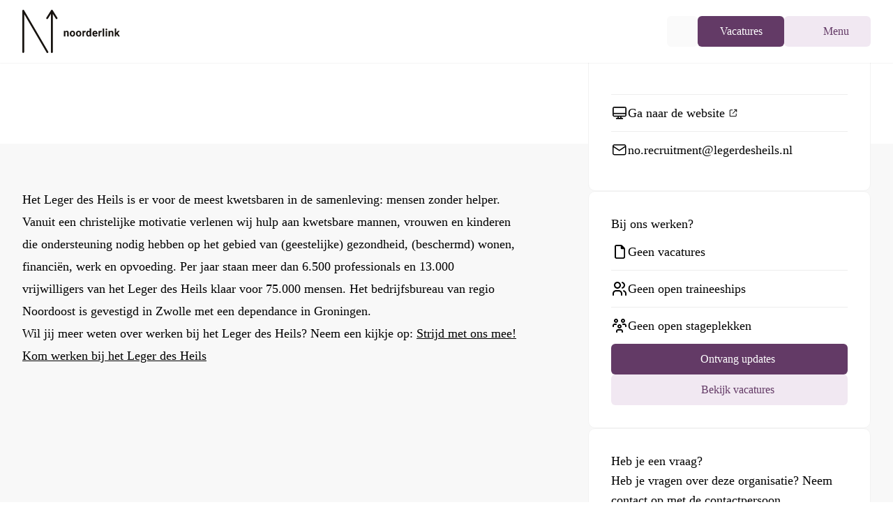

--- FILE ---
content_type: text/html;charset=utf-8
request_url: https://noorderlink.nl/leden/leger-des-heils-noordoost
body_size: 74570
content:
<!DOCTYPE html><html  lang="nl"><head><meta charset="utf-8">
<meta name="viewport" content="width=device-width, initial-scale=1">
<style nonce="4B8rhu6PVONBX9KPofH7ijLa" id="nuxt-ui-colors">:root {
--color-primary-50: 241 232 242;
--color-primary-100: 228 209 229;
--color-primary-200: 203 167 205;
--color-primary-300: 175 122 179;
--color-primary-400: 142 83 146;
--color-primary-500: 99 58 102;
--color-primary-600: 79 46 81;
--color-primary-700: 60 35 62;
--color-primary-800: 41 24 42;
--color-primary-900: 19 11 20;
--color-primary-950: 9 6 10;
--color-primary-DEFAULT: var(--color-primary-500);

--color-gray-50: 250 250 250;
--color-gray-100: 245 245 245;
--color-gray-200: 229 229 229;
--color-gray-300: 212 212 212;
--color-gray-400: 163 163 163;
--color-gray-500: 115 115 115;
--color-gray-600: 82 82 82;
--color-gray-700: 64 64 64;
--color-gray-800: 38 38 38;
--color-gray-900: 23 23 23;
--color-gray-950: 10 10 10;
}

.dark {
  --color-primary-DEFAULT: var(--color-primary-400);
}
</style>
<style nonce="4B8rhu6PVONBX9KPofH7ijLa" id="nuxt-ui-variables">:root {
  --header-height: 4rem;

  --ui-background: 255 255 255;
--ui-foreground: var(--color-gray-700);
}

.dark {
  --ui-background: var(--color-gray-900);
--ui-foreground: var(--color-gray-200);
}</style>
<script nonce="4B8rhu6PVONBX9KPofH7ijLa" type="importmap">{"imports":{"#entry":"/_nuxt/scDx1WcN.js"}}</script>
<title>Vacatures bij Leger des Heils Noordoost | Noorderlink</title>
<style nonce="4B8rhu6PVONBX9KPofH7ijLa">@font-face{font-family:Outfit;src:local("Outfit Light"),url(/_fonts/IGUZK2talPE7hxcZwzgZow-a-NzdLc0q8uZ9glONpRU-bO5ak4M7yNpQAv35KiXsy97XkmRgC5Iw1A2bF81vJy4.woff2) format(woff2);font-display:swap;unicode-range:U+0100-02BA,U+02BD-02C5,U+02C7-02CC,U+02CE-02D7,U+02DD-02FF,U+0304,U+0308,U+0329,U+1D00-1DBF,U+1E00-1E9F,U+1EF2-1EFF,U+2020,U+20A0-20AB,U+20AD-20C0,U+2113,U+2C60-2C7F,U+A720-A7FF;font-weight:300;font-style:normal}@font-face{font-family:Outfit;src:local("Outfit Light"),url(/_fonts/2msaTeI3_W3zS_INTHzFI7wzzBxo_ZUDOxC_QFYUI3Q-oaIoteSPRcxgrgy3zikG3fP_0NwSUvUVDPY4E3rBV70.woff2) format(woff2);font-display:swap;unicode-range:U+0000-00FF,U+0131,U+0152-0153,U+02BB-02BC,U+02C6,U+02DA,U+02DC,U+0304,U+0308,U+0329,U+2000-206F,U+20AC,U+2122,U+2191,U+2193,U+2212,U+2215,U+FEFF,U+FFFD;font-weight:300;font-style:normal}@font-face{font-family:Outfit;src:local("Outfit Medium"),url(/_fonts/IGUZK2talPE7hxcZwzgZow-a-NzdLc0q8uZ9glONpRU-bO5ak4M7yNpQAv35KiXsy97XkmRgC5Iw1A2bF81vJy4.woff2) format(woff2);font-display:swap;unicode-range:U+0100-02BA,U+02BD-02C5,U+02C7-02CC,U+02CE-02D7,U+02DD-02FF,U+0304,U+0308,U+0329,U+1D00-1DBF,U+1E00-1E9F,U+1EF2-1EFF,U+2020,U+20A0-20AB,U+20AD-20C0,U+2113,U+2C60-2C7F,U+A720-A7FF;font-weight:500;font-style:normal}@font-face{font-family:Outfit;src:local("Outfit Medium"),url(/_fonts/2msaTeI3_W3zS_INTHzFI7wzzBxo_ZUDOxC_QFYUI3Q-oaIoteSPRcxgrgy3zikG3fP_0NwSUvUVDPY4E3rBV70.woff2) format(woff2);font-display:swap;unicode-range:U+0000-00FF,U+0131,U+0152-0153,U+02BB-02BC,U+02C6,U+02DA,U+02DC,U+0304,U+0308,U+0329,U+2000-206F,U+20AC,U+2122,U+2191,U+2193,U+2212,U+2215,U+FEFF,U+FFFD;font-weight:500;font-style:normal}@font-face{font-family:Outfit;src:local("Outfit Bold"),url(/_fonts/IGUZK2talPE7hxcZwzgZow-a-NzdLc0q8uZ9glONpRU-bO5ak4M7yNpQAv35KiXsy97XkmRgC5Iw1A2bF81vJy4.woff2) format(woff2);font-display:swap;unicode-range:U+0100-02BA,U+02BD-02C5,U+02C7-02CC,U+02CE-02D7,U+02DD-02FF,U+0304,U+0308,U+0329,U+1D00-1DBF,U+1E00-1E9F,U+1EF2-1EFF,U+2020,U+20A0-20AB,U+20AD-20C0,U+2113,U+2C60-2C7F,U+A720-A7FF;font-weight:700;font-style:normal}@font-face{font-family:Outfit;src:local("Outfit Bold"),url(/_fonts/2msaTeI3_W3zS_INTHzFI7wzzBxo_ZUDOxC_QFYUI3Q-oaIoteSPRcxgrgy3zikG3fP_0NwSUvUVDPY4E3rBV70.woff2) format(woff2);font-display:swap;unicode-range:U+0000-00FF,U+0131,U+0152-0153,U+02BB-02BC,U+02C6,U+02DA,U+02DC,U+0304,U+0308,U+0329,U+2000-206F,U+20AC,U+2122,U+2191,U+2193,U+2212,U+2215,U+FEFF,U+FFFD;font-weight:700;font-style:normal}@font-face{font-family:Outfit;src:local("Outfit Medium"),url(/_fonts/1ZTlEDqU4DtwDJiND8f6qaugUpa0RIDvQl-v7iM6l54-qNP3nP_1PfYJ1OM-xKSe8ijbP-1mDWs8MFSFJirQUPA.woff) format(woff);font-display:swap;font-weight:500;font-style:normal}@font-face{font-family:Outfit;src:local("Outfit SemiBold"),url(/_fonts/1ZTlEDqU4DtwDJiND8f6qaugUpa0RIDvQl-v7iM6l54-jBaPf_sBzYcaO0mZxCC13VlH1M0tYZ-TEY7qFWuFqm8.woff) format(woff);font-display:swap;font-weight:600;font-style:normal}@font-face{font-family:"Outfit Fallback: Arial";src:local("Arial");size-adjust:99.8204%;ascent-override:100.18%;descent-override:26.0468%;line-gap-override:0%}@font-face{font-family:Outfit;src:local("Outfit Regular"),local("Outfit"),url(/_fonts/IGUZK2talPE7hxcZwzgZow-a-NzdLc0q8uZ9glONpRU-bO5ak4M7yNpQAv35KiXsy97XkmRgC5Iw1A2bF81vJy4.woff2) format(woff2);font-display:swap;unicode-range:U+0100-02BA,U+02BD-02C5,U+02C7-02CC,U+02CE-02D7,U+02DD-02FF,U+0304,U+0308,U+0329,U+1D00-1DBF,U+1E00-1E9F,U+1EF2-1EFF,U+2020,U+20A0-20AB,U+20AD-20C0,U+2113,U+2C60-2C7F,U+A720-A7FF;font-weight:400;font-style:normal}@font-face{font-family:Outfit;src:local("Outfit Regular"),local("Outfit"),url(/_fonts/2msaTeI3_W3zS_INTHzFI7wzzBxo_ZUDOxC_QFYUI3Q-oaIoteSPRcxgrgy3zikG3fP_0NwSUvUVDPY4E3rBV70.woff2) format(woff2);font-display:swap;unicode-range:U+0000-00FF,U+0131,U+0152-0153,U+02BB-02BC,U+02C6,U+02DA,U+02DC,U+0304,U+0308,U+0329,U+2000-206F,U+20AC,U+2122,U+2191,U+2193,U+2212,U+2215,U+FEFF,U+FFFD;font-weight:400;font-style:normal}@font-face{font-family:Outfit;src:local("Outfit SemiBold"),url(/_fonts/IGUZK2talPE7hxcZwzgZow-a-NzdLc0q8uZ9glONpRU-bO5ak4M7yNpQAv35KiXsy97XkmRgC5Iw1A2bF81vJy4.woff2) format(woff2);font-display:swap;unicode-range:U+0100-02BA,U+02BD-02C5,U+02C7-02CC,U+02CE-02D7,U+02DD-02FF,U+0304,U+0308,U+0329,U+1D00-1DBF,U+1E00-1E9F,U+1EF2-1EFF,U+2020,U+20A0-20AB,U+20AD-20C0,U+2113,U+2C60-2C7F,U+A720-A7FF;font-weight:600;font-style:normal}@font-face{font-family:Outfit;src:local("Outfit SemiBold"),url(/_fonts/2msaTeI3_W3zS_INTHzFI7wzzBxo_ZUDOxC_QFYUI3Q-oaIoteSPRcxgrgy3zikG3fP_0NwSUvUVDPY4E3rBV70.woff2) format(woff2);font-display:swap;unicode-range:U+0000-00FF,U+0131,U+0152-0153,U+02BB-02BC,U+02C6,U+02DA,U+02DC,U+0304,U+0308,U+0329,U+2000-206F,U+20AC,U+2122,U+2191,U+2193,U+2212,U+2215,U+FEFF,U+FFFD;font-weight:600;font-style:normal}@font-face{font-family:Outfit;src:local("Outfit Light"),url(/_fonts/1ZTlEDqU4DtwDJiND8f6qaugUpa0RIDvQl-v7iM6l54-jVwqo_5Nuva5kE4DehgfsPPCRtTAliVxA4M10RzlOYQ.woff) format(woff);font-display:swap;font-weight:300;font-style:normal}@font-face{font-family:Outfit;src:local("Outfit Regular"),local("Outfit"),url(/_fonts/1ZTlEDqU4DtwDJiND8f6qaugUpa0RIDvQl-v7iM6l54-ipWWsvE65gAG7xTKuDdFqB2KgbU4TkyOAeT58a1X5h0.woff) format(woff);font-display:swap;font-weight:400;font-style:normal}@font-face{font-family:Outfit;src:local("Outfit Bold"),url(/_fonts/1ZTlEDqU4DtwDJiND8f6qaugUpa0RIDvQl-v7iM6l54-y2A_Qg770N1OF3QxzEVhDxex1GnlyUNahofake16Ne8.woff) format(woff);font-display:swap;font-weight:700;font-style:normal}*,::backdrop,:after,:before{--tw-border-spacing-x:0;--tw-border-spacing-y:0;--tw-translate-x:0;--tw-translate-y:0;--tw-rotate:0;--tw-skew-x:0;--tw-skew-y:0;--tw-scale-x:1;--tw-scale-y:1;--tw-pan-x: ;--tw-pan-y: ;--tw-pinch-zoom: ;--tw-scroll-snap-strictness:proximity;--tw-gradient-from-position: ;--tw-gradient-via-position: ;--tw-gradient-to-position: ;--tw-ordinal: ;--tw-slashed-zero: ;--tw-numeric-figure: ;--tw-numeric-spacing: ;--tw-numeric-fraction: ;--tw-ring-inset: ;--tw-ring-offset-width:0px;--tw-ring-offset-color:#fff;--tw-ring-color:#3b82f680;--tw-ring-offset-shadow:0 0 #0000;--tw-ring-shadow:0 0 #0000;--tw-shadow:0 0 #0000;--tw-shadow-colored:0 0 #0000;--tw-blur: ;--tw-brightness: ;--tw-contrast: ;--tw-grayscale: ;--tw-hue-rotate: ;--tw-invert: ;--tw-saturate: ;--tw-sepia: ;--tw-drop-shadow: ;--tw-backdrop-blur: ;--tw-backdrop-brightness: ;--tw-backdrop-contrast: ;--tw-backdrop-grayscale: ;--tw-backdrop-hue-rotate: ;--tw-backdrop-invert: ;--tw-backdrop-opacity: ;--tw-backdrop-saturate: ;--tw-backdrop-sepia: ;--tw-contain-size: ;--tw-contain-layout: ;--tw-contain-paint: ;--tw-contain-style: }/*! tailwindcss v3.4.17 | MIT License | https://tailwindcss.com*/*,:after,:before{border-color:rgb(var(--color-gray-200)/1);border-style:solid;border-width:0;box-sizing:border-box}:after,:before{--tw-content:""}:host,html{line-height:1.5;-webkit-text-size-adjust:100%;font-family:Outfit,"Outfit Fallback: Arial";font-feature-settings:normal;font-variation-settings:normal;tab-size:4;-webkit-tap-highlight-color:transparent}body{line-height:inherit;margin:0}hr{border-top-width:1px;color:inherit;height:0}abbr:where([title]){-webkit-text-decoration:underline dotted;text-decoration:underline dotted}h1,h2,h3,h4,h5,h6{font-size:inherit;font-weight:inherit}a{color:inherit;text-decoration:inherit}b,strong{font-weight:bolder}code,kbd,pre,samp{font-family:ui-monospace,SFMono-Regular,Menlo,Monaco,Consolas,Liberation Mono,Courier New,monospace;font-feature-settings:normal;font-size:1em;font-variation-settings:normal}small{font-size:80%}sub,sup{font-size:75%;line-height:0;position:relative;vertical-align:initial}sub{bottom:-.25em}sup{top:-.5em}table{border-collapse:collapse;border-color:inherit;text-indent:0}button,input,optgroup,select,textarea{color:inherit;font-family:inherit;font-feature-settings:inherit;font-size:100%;font-variation-settings:inherit;font-weight:inherit;letter-spacing:inherit;line-height:inherit;margin:0;padding:0}button,select{text-transform:none}button,input:where([type=button]),input:where([type=reset]),input:where([type=submit]){-webkit-appearance:button;background-color:initial;background-image:none}:-moz-focusring{outline:auto}:-moz-ui-invalid{box-shadow:none}progress{vertical-align:initial}::-webkit-inner-spin-button,::-webkit-outer-spin-button{height:auto}[type=search]{-webkit-appearance:textfield;outline-offset:-2px}::-webkit-search-decoration{-webkit-appearance:none}::-webkit-file-upload-button{-webkit-appearance:button;font:inherit}summary{display:list-item}blockquote,dd,dl,figure,h1,h2,h3,h4,h5,h6,hr,p,pre{margin:0}fieldset{margin:0}fieldset,legend{padding:0}menu,ol,ul{list-style:none;margin:0;padding:0}dialog{padding:0}textarea{resize:vertical}input::placeholder,textarea::placeholder{color:rgb(var(--color-gray-400)/1);opacity:1}[role=button],button{cursor:pointer}:disabled{cursor:default}audio,canvas,embed,iframe,img,object,svg,video{display:block;vertical-align:middle}img,video{height:auto;max-width:100%}[hidden]:where(:not([hidden=until-found])){display:none}.container{margin-left:auto;margin-right:auto;padding-left:1.5rem;padding-right:1.5rem;width:100%}@media (min-width:100%){.container{max-width:100%;padding-left:1.5rem;padding-right:1.5rem}}@media (min-width:1280px){.container{max-width:1280px;padding-left:2rem;padding-right:2rem}}@media (min-width:1320px){.container{max-width:1320px;padding-left:3rem;padding-right:3rem}}@media (min-width:1360px){.container{max-width:1360px;padding-left:4rem;padding-right:4rem}}@media (min-width:1440px){.container{max-width:1440px;padding-left:5rem;padding-right:5rem}}@media (min-width:1560px){.container{max-width:1560px;padding-left:6rem;padding-right:6rem}}.form-input,.form-multiselect,.form-select,.form-textarea{appearance:none;background-color:#fff;border-color:rgb(var(--color-gray-500)/var(--tw-border-opacity,1));border-radius:0;border-width:1px;font-size:1rem;line-height:1.5rem;padding:.5rem .75rem;--tw-shadow:0 0 #0000}.form-input:focus,.form-multiselect:focus,.form-select:focus,.form-textarea:focus{outline:2px solid #0000;outline-offset:2px;--tw-ring-inset:var(--tw-empty, );--tw-ring-offset-width:0px;--tw-ring-offset-color:#fff;--tw-ring-color:#2563eb;--tw-ring-offset-shadow:var(--tw-ring-inset) 0 0 0 var(--tw-ring-offset-width) var(--tw-ring-offset-color);--tw-ring-shadow:var(--tw-ring-inset) 0 0 0 calc(1px + var(--tw-ring-offset-width)) var(--tw-ring-color);border-color:#2563eb;box-shadow:var(--tw-ring-offset-shadow),var(--tw-ring-shadow),var(--tw-shadow)}.form-input::placeholder,.form-textarea::placeholder{color:rgb(var(--color-gray-500)/var(--tw-text-opacity,1));opacity:1}.form-input::-webkit-datetime-edit-fields-wrapper{padding:0}.form-input::-webkit-date-and-time-value{min-height:1.5em;text-align:inherit}.form-input::-webkit-datetime-edit{display:inline-flex}.form-input::-webkit-datetime-edit,.form-input::-webkit-datetime-edit-day-field,.form-input::-webkit-datetime-edit-hour-field,.form-input::-webkit-datetime-edit-meridiem-field,.form-input::-webkit-datetime-edit-millisecond-field,.form-input::-webkit-datetime-edit-minute-field,.form-input::-webkit-datetime-edit-month-field,.form-input::-webkit-datetime-edit-second-field,.form-input::-webkit-datetime-edit-year-field{padding-bottom:0;padding-top:0}.form-select{background-image:url("data:image/svg+xml;charset=utf-8,%3Csvg xmlns='http://www.w3.org/2000/svg' fill='none' viewBox='0 0 20 20'%3E%3Cpath stroke='%236b7280' stroke-linecap='round' stroke-linejoin='round' stroke-width='1.5' d='m6 8 4 4 4-4'/%3E%3C/svg%3E");background-position:right .5rem center;background-repeat:no-repeat;background-size:1.5em 1.5em;padding-right:2.5rem;-webkit-print-color-adjust:exact;print-color-adjust:exact}.form-select:where([size]:not([size="1"])){background-image:none;background-position:0 0;background-repeat:unset;background-size:initial;padding-right:.75rem;-webkit-print-color-adjust:unset;print-color-adjust:unset}.form-checkbox,.form-radio{appearance:none;background-color:#fff;background-origin:border-box;border-color:rgb(var(--color-gray-500)/var(--tw-border-opacity,1));border-width:1px;color:#2563eb;display:inline-block;flex-shrink:0;height:1rem;padding:0;-webkit-print-color-adjust:exact;print-color-adjust:exact;-webkit-user-select:none;user-select:none;vertical-align:middle;width:1rem;--tw-shadow:0 0 #0000}.form-checkbox{border-radius:0}.form-radio{border-radius:100%}.form-checkbox:focus,.form-radio:focus{outline:2px solid #0000;outline-offset:2px;--tw-ring-inset:var(--tw-empty, );--tw-ring-offset-width:2px;--tw-ring-offset-color:#fff;--tw-ring-color:#2563eb;--tw-ring-offset-shadow:var(--tw-ring-inset) 0 0 0 var(--tw-ring-offset-width) var(--tw-ring-offset-color);--tw-ring-shadow:var(--tw-ring-inset) 0 0 0 calc(2px + var(--tw-ring-offset-width)) var(--tw-ring-color);box-shadow:var(--tw-ring-offset-shadow),var(--tw-ring-shadow),var(--tw-shadow)}.form-checkbox:checked,.form-radio:checked{background-color:currentColor;background-position:50%;background-repeat:no-repeat;background-size:100% 100%;border-color:#0000}.form-checkbox:checked{background-image:url("data:image/svg+xml;charset=utf-8,%3Csvg xmlns='http://www.w3.org/2000/svg' fill='%23fff' viewBox='0 0 16 16'%3E%3Cpath d='M12.207 4.793a1 1 0 0 1 0 1.414l-5 5a1 1 0 0 1-1.414 0l-2-2a1 1 0 0 1 1.414-1.414L6.5 9.086l4.293-4.293a1 1 0 0 1 1.414 0'/%3E%3C/svg%3E")}@media (forced-colors:active){.form-checkbox:checked{appearance:auto}}.form-radio:checked{background-image:url("data:image/svg+xml;charset=utf-8,%3Csvg xmlns='http://www.w3.org/2000/svg' fill='%23fff' viewBox='0 0 16 16'%3E%3Ccircle cx='8' cy='8' r='3'/%3E%3C/svg%3E")}@media (forced-colors:active){.form-radio:checked{appearance:auto}}.form-checkbox:checked:focus,.form-checkbox:checked:hover,.form-checkbox:indeterminate,.form-radio:checked:focus,.form-radio:checked:hover{background-color:currentColor;border-color:#0000}.form-checkbox:indeterminate{background-image:url("data:image/svg+xml;charset=utf-8,%3Csvg xmlns='http://www.w3.org/2000/svg' fill='none' viewBox='0 0 16 16'%3E%3Cpath stroke='%23fff' stroke-linecap='round' stroke-linejoin='round' stroke-width='2' d='M4 8h8'/%3E%3C/svg%3E");background-position:50%;background-repeat:no-repeat;background-size:100% 100%}@media (forced-colors:active){.form-checkbox:indeterminate{appearance:auto}}.form-checkbox:indeterminate:focus,.form-checkbox:indeterminate:hover{background-color:currentColor;border-color:#0000}.aspect-h-9{--tw-aspect-h:9}.aspect-w-16{padding-bottom:calc(var(--tw-aspect-h)/var(--tw-aspect-w)*100%);position:relative;--tw-aspect-w:16}.aspect-w-16>*{height:100%;inset:0;position:absolute;width:100%}.prose{color:var(--tw-prose-body);max-width:65ch}.prose :where(p):not(:where([class~=not-prose],[class~=not-prose] *)){margin-bottom:1.25em;margin-top:1.25em}.prose :where([class~=lead]):not(:where([class~=not-prose],[class~=not-prose] *)){color:var(--tw-prose-lead);font-size:1.25em;line-height:1.6;margin-bottom:1.2em;margin-top:1.2em}.prose :where(a):not(:where([class~=not-prose],[class~=not-prose] *)){border-bottom:1px solid #0000;color:var(--tw-prose-links);font-weight:500;text-decoration:none}.prose :where(strong):not(:where([class~=not-prose],[class~=not-prose] *)){color:var(--tw-prose-bold);font-weight:600}.prose :where(a strong):not(:where([class~=not-prose],[class~=not-prose] *)){color:inherit}.prose :where(blockquote strong):not(:where([class~=not-prose],[class~=not-prose] *)){color:inherit}.prose :where(thead th strong):not(:where([class~=not-prose],[class~=not-prose] *)){color:inherit}.prose :where(ol):not(:where([class~=not-prose],[class~=not-prose] *)){list-style-type:decimal;margin-bottom:1.25em;margin-top:1.25em;padding-inline-start:1.625em}.prose :where(ol[type=A]):not(:where([class~=not-prose],[class~=not-prose] *)){list-style-type:upper-alpha}.prose :where(ol[type=a]):not(:where([class~=not-prose],[class~=not-prose] *)){list-style-type:lower-alpha}.prose :where(ol[type=A s]):not(:where([class~=not-prose],[class~=not-prose] *)){list-style-type:upper-alpha}.prose :where(ol[type=a s]):not(:where([class~=not-prose],[class~=not-prose] *)){list-style-type:lower-alpha}.prose :where(ol[type=I]):not(:where([class~=not-prose],[class~=not-prose] *)){list-style-type:upper-roman}.prose :where(ol[type=i]):not(:where([class~=not-prose],[class~=not-prose] *)){list-style-type:lower-roman}.prose :where(ol[type=I s]):not(:where([class~=not-prose],[class~=not-prose] *)){list-style-type:upper-roman}.prose :where(ol[type=i s]):not(:where([class~=not-prose],[class~=not-prose] *)){list-style-type:lower-roman}.prose :where(ol[type="1"]):not(:where([class~=not-prose],[class~=not-prose] *)){list-style-type:decimal}.prose :where(ul):not(:where([class~=not-prose],[class~=not-prose] *)){list-style-type:disc;margin-bottom:1.25em;margin-top:1.25em;padding-inline-start:1.625em}.prose :where(ol>li):not(:where([class~=not-prose],[class~=not-prose] *))::marker{color:var(--tw-prose-counters);font-weight:400}.prose :where(ul>li):not(:where([class~=not-prose],[class~=not-prose] *))::marker{color:var(--tw-prose-bullets)}.prose :where(dt):not(:where([class~=not-prose],[class~=not-prose] *)){color:var(--tw-prose-headings);font-weight:600;margin-top:1.25em}.prose :where(hr):not(:where([class~=not-prose],[class~=not-prose] *)){border-color:var(--tw-prose-hr);border-top-width:1px;margin-bottom:3em;margin-top:3em}.prose :where(blockquote):not(:where([class~=not-prose],[class~=not-prose] *)){border-inline-start-color:var(--tw-prose-quote-borders);border-inline-start-width:.25rem;color:var(--tw-prose-quotes);font-style:italic;font-weight:500;margin-bottom:1.6em;margin-top:1.6em;padding-inline-start:1em;quotes:"“""”""‘""’"}.prose :where(h1):not(:where([class~=not-prose],[class~=not-prose] *)){color:var(--tw-prose-headings);font-size:2.25em;font-weight:800;line-height:1.1111111;margin-bottom:.8888889em;margin-top:0}.prose :where(h1 strong):not(:where([class~=not-prose],[class~=not-prose] *)){color:inherit;font-weight:900}.prose :where(h2):not(:where([class~=not-prose],[class~=not-prose] *)){color:var(--tw-prose-headings);font-size:1.5em;font-weight:700;line-height:1.3333333;margin-bottom:1em;margin-top:2em}.prose :where(h2 strong):not(:where([class~=not-prose],[class~=not-prose] *)){color:inherit;font-weight:800}.prose :where(h3):not(:where([class~=not-prose],[class~=not-prose] *)){color:var(--tw-prose-headings);font-size:1.25em;font-weight:600;line-height:1.6;margin-bottom:.6em;margin-top:1.6em}.prose :where(h3 strong):not(:where([class~=not-prose],[class~=not-prose] *)){color:inherit;font-weight:700}.prose :where(h4):not(:where([class~=not-prose],[class~=not-prose] *)){color:var(--tw-prose-headings);font-weight:600;line-height:1.5;margin-bottom:.5em;margin-top:1.5em}.prose :where(h4 strong):not(:where([class~=not-prose],[class~=not-prose] *)){color:inherit;font-weight:700}.prose :where(img):not(:where([class~=not-prose],[class~=not-prose] *)){margin-bottom:2em;margin-top:2em}.prose :where(picture):not(:where([class~=not-prose],[class~=not-prose] *)){display:block;margin-bottom:2em;margin-top:2em}.prose :where(video):not(:where([class~=not-prose],[class~=not-prose] *)){margin-bottom:2em;margin-top:2em}.prose :where(kbd):not(:where([class~=not-prose],[class~=not-prose] *)){border-radius:.3125rem;box-shadow:0 0 0 1px rgb(var(--tw-prose-kbd-shadows)/10%),0 3px rgb(var(--tw-prose-kbd-shadows)/10%);color:var(--tw-prose-kbd);font-family:inherit;font-size:.875em;font-weight:500;padding-inline-end:.375em;padding-bottom:.1875em;padding-top:.1875em;padding-inline-start:.375em}.prose :where(code):not(:where([class~=not-prose],[class~=not-prose] *)){background-color:var(--tw-prose-pre-bg);border:1px solid var(--tw-prose-pre-border);border-radius:.375rem;color:var(--tw-prose-code);display:inline-block;font-size:.875em;font-weight:600;padding:0 .375rem}.prose :where(a code):not(:where([class~=not-prose],[class~=not-prose] *)){border:1px dashed var(--tw-prose-pre-border);color:var(--tw-prose-code)}.prose :where(h1 code):not(:where([class~=not-prose],[class~=not-prose] *)){color:inherit}.prose :where(h2 code):not(:where([class~=not-prose],[class~=not-prose] *)){color:inherit;font-size:.875em}.prose :where(h3 code):not(:where([class~=not-prose],[class~=not-prose] *)){color:inherit;font-size:.9em}.prose :where(h4 code):not(:where([class~=not-prose],[class~=not-prose] *)){color:inherit}.prose :where(blockquote code):not(:where([class~=not-prose],[class~=not-prose] *)){color:inherit}.prose :where(thead th code):not(:where([class~=not-prose],[class~=not-prose] *)){color:inherit}.prose :where(pre):not(:where([class~=not-prose],[class~=not-prose] *)){background-color:var(--tw-prose-pre-bg)!important;border:1px solid var(--tw-prose-pre-border);border-radius:.375rem;color:var(--tw-prose-pre-code)!important;font-size:.875em;font-weight:400;line-height:1.7142857;margin-bottom:1.7142857em;margin-top:1.7142857em;overflow-x:auto;padding-inline-end:1.1428571em;padding-bottom:.8571429em;padding-top:.8571429em;padding-inline-start:1.1428571em;white-space:pre-wrap;word-break:break-word}.prose :where(pre code):not(:where([class~=not-prose],[class~=not-prose] *)){background-color:initial;border-radius:0;border-width:0;color:inherit;font-family:inherit;font-size:inherit;font-weight:inherit;line-height:inherit;padding:0}.prose :where(pre code):not(:where([class~=not-prose],[class~=not-prose] *)):before{content:none}.prose :where(pre code):not(:where([class~=not-prose],[class~=not-prose] *)):after{content:none}.prose :where(table):not(:where([class~=not-prose],[class~=not-prose] *)){display:block;font-size:.875em;line-height:1.7142857;margin-bottom:2em;margin-top:2em;overflow-x:auto;table-layout:auto;width:100%}.prose :where(thead):not(:where([class~=not-prose],[class~=not-prose] *)){border-bottom-color:var(--tw-prose-th-borders);border-bottom-width:1px}.prose :where(thead th):not(:where([class~=not-prose],[class~=not-prose] *)){color:var(--tw-prose-headings);font-weight:600;padding-inline-end:.5714286em;padding-bottom:.5714286em;padding-inline-start:.5714286em;vertical-align:bottom}.prose :where(tbody tr):not(:where([class~=not-prose],[class~=not-prose] *)){border-bottom-color:var(--tw-prose-td-borders);border-bottom-width:1px}.prose :where(tbody tr:last-child):not(:where([class~=not-prose],[class~=not-prose] *)){border-bottom-width:0}.prose :where(tbody td):not(:where([class~=not-prose],[class~=not-prose] *)){vertical-align:initial}.prose :where(tfoot):not(:where([class~=not-prose],[class~=not-prose] *)){border-top-color:var(--tw-prose-th-borders);border-top-width:1px}.prose :where(tfoot td):not(:where([class~=not-prose],[class~=not-prose] *)){vertical-align:top}.prose :where(th,td):not(:where([class~=not-prose],[class~=not-prose] *)){text-align:start}.prose :where(figure>*):not(:where([class~=not-prose],[class~=not-prose] *)){margin-bottom:0;margin-top:0}.prose :where(figcaption):not(:where([class~=not-prose],[class~=not-prose] *)){color:var(--tw-prose-captions);font-size:.875em;line-height:1.4285714;margin-top:.8571429em}.prose{--tw-prose-body:#374151;--tw-prose-headings:#111827;--tw-prose-lead:#4b5563;--tw-prose-links:#111827;--tw-prose-bold:#111827;--tw-prose-counters:#6b7280;--tw-prose-bullets:#d1d5db;--tw-prose-hr:#e5e7eb;--tw-prose-quotes:#111827;--tw-prose-quote-borders:#e5e7eb;--tw-prose-captions:#6b7280;--tw-prose-kbd:#111827;--tw-prose-kbd-shadows:17 24 39;--tw-prose-code:#111827;--tw-prose-pre-code:#e5e7eb;--tw-prose-pre-bg:#1f2937;--tw-prose-th-borders:#d1d5db;--tw-prose-td-borders:#e5e7eb;--tw-prose-invert-body:#d1d5db;--tw-prose-invert-headings:#fff;--tw-prose-invert-lead:#9ca3af;--tw-prose-invert-links:#fff;--tw-prose-invert-bold:#fff;--tw-prose-invert-counters:#9ca3af;--tw-prose-invert-bullets:#4b5563;--tw-prose-invert-hr:#374151;--tw-prose-invert-quotes:#f3f4f6;--tw-prose-invert-quote-borders:#374151;--tw-prose-invert-captions:#9ca3af;--tw-prose-invert-kbd:#fff;--tw-prose-invert-kbd-shadows:255 255 255;--tw-prose-invert-code:#fff;--tw-prose-invert-pre-code:#d1d5db;--tw-prose-invert-pre-bg:#00000080;--tw-prose-invert-th-borders:#4b5563;--tw-prose-invert-td-borders:#374151;font-size:1rem;line-height:1.75}.prose :where(picture>img):not(:where([class~=not-prose],[class~=not-prose] *)){margin-bottom:0;margin-top:0}.prose :where(li):not(:where([class~=not-prose],[class~=not-prose] *)){margin-bottom:.5em;margin-top:.5em}.prose :where(ol>li):not(:where([class~=not-prose],[class~=not-prose] *)){padding-inline-start:.375em}.prose :where(ul>li):not(:where([class~=not-prose],[class~=not-prose] *)){padding-inline-start:.375em}.prose :where(.prose>ul>li p):not(:where([class~=not-prose],[class~=not-prose] *)){margin-bottom:.75em;margin-top:.75em}.prose :where(.prose>ul>li>p:first-child):not(:where([class~=not-prose],[class~=not-prose] *)){margin-top:1.25em}.prose :where(.prose>ul>li>p:last-child):not(:where([class~=not-prose],[class~=not-prose] *)){margin-bottom:1.25em}.prose :where(.prose>ol>li>p:first-child):not(:where([class~=not-prose],[class~=not-prose] *)){margin-top:1.25em}.prose :where(.prose>ol>li>p:last-child):not(:where([class~=not-prose],[class~=not-prose] *)){margin-bottom:1.25em}.prose :where(ul ul,ul ol,ol ul,ol ol):not(:where([class~=not-prose],[class~=not-prose] *)){margin-bottom:.75em;margin-top:.75em}.prose :where(dl):not(:where([class~=not-prose],[class~=not-prose] *)){margin-bottom:1.25em;margin-top:1.25em}.prose :where(dd):not(:where([class~=not-prose],[class~=not-prose] *)){margin-top:.5em;padding-inline-start:1.625em}.prose :where(hr+*):not(:where([class~=not-prose],[class~=not-prose] *)){margin-top:0}.prose :where(h2+*):not(:where([class~=not-prose],[class~=not-prose] *)){margin-top:0}.prose :where(h3+*):not(:where([class~=not-prose],[class~=not-prose] *)){margin-top:0}.prose :where(h4+*):not(:where([class~=not-prose],[class~=not-prose] *)){margin-top:0}.prose :where(thead th:first-child):not(:where([class~=not-prose],[class~=not-prose] *)){padding-inline-start:0}.prose :where(thead th:last-child):not(:where([class~=not-prose],[class~=not-prose] *)){padding-inline-end:0}.prose :where(tbody td,tfoot td):not(:where([class~=not-prose],[class~=not-prose] *)){padding-inline-end:.5714286em;padding-bottom:.5714286em;padding-top:.5714286em;padding-inline-start:.5714286em}.prose :where(tbody td:first-child,tfoot td:first-child):not(:where([class~=not-prose],[class~=not-prose] *)){padding-inline-start:0}.prose :where(tbody td:last-child,tfoot td:last-child):not(:where([class~=not-prose],[class~=not-prose] *)){padding-inline-end:0}.prose :where(figure):not(:where([class~=not-prose],[class~=not-prose] *)){margin-bottom:2em;margin-top:2em}.prose :where(.prose>:first-child):not(:where([class~=not-prose],[class~=not-prose] *)){margin-top:0}.prose :where(.prose>:last-child):not(:where([class~=not-prose],[class~=not-prose] *)){margin-bottom:0}.prose :where(h1,h2,h3,h4):not(:where([class~=not-prose],[class~=not-prose] *)){font-weight:700;scroll-margin-top:var(--scroll-mt)}.prose :where(h1 a,h2 a,h3 a,h4 a):not(:where([class~=not-prose],[class~=not-prose] *)){border-bottom:none!important;color:inherit;font-weight:inherit}.prose :where(a:hover):not(:where([class~=not-prose],[class~=not-prose] *)){border-color:var(--tw-prose-links)}.prose :where(a:has(>code)):not(:where([class~=not-prose],[class~=not-prose] *)){border-color:#0000!important}.prose :where(a:hover code):not(:where([class~=not-prose],[class~=not-prose] *)){border-color:var(--tw-prose-links);color:var(--tw-prose-links)}.prose :where(input[type=checkbox]):not(:where([class~=not-prose],[class~=not-prose] *)){border-color:rgb(var(--color-gray-300));border-radius:.25rem;color:rgb(var(--color-primary-500));height:1rem;margin-bottom:0!important;margin-top:-3.5px!important;width:1rem}.prose :where(input[type=checkbox]):not(:where([class~=not-prose],[class~=not-prose] *)):focus{--tw-ring-offset-width:0}.prose :where(input[type=checkbox]:checked):not(:where([class~=not-prose],[class~=not-prose] *)){border-color:rgb(var(--color-primary-500))}.prose :where(input[type=checkbox]:disabled):not(:where([class~=not-prose],[class~=not-prose] *)){cursor:not-allowed;opacity:.5}.prose :where(ul.contains-task-list):not(:where([class~=not-prose],[class~=not-prose] *)){margin-left:-1.625em}.prose :where(ul ul):not(:where([class~=not-prose],[class~=not-prose] *)){padding-left:1.5rem}.prose :where(ul ol):not(:where([class~=not-prose],[class~=not-prose] *)){padding-left:1.5rem}.prose :where(ul>li.task-list-item):not(:where([class~=not-prose],[class~=not-prose] *)){padding-left:0!important}.prose :where(ul>li.task-list-item input):not(:where([class~=not-prose],[class~=not-prose] *)){margin-right:7px}.prose :where(ul>li.task-list-item>ul.contains-task-list):not(:where([class~=not-prose],[class~=not-prose] *)){margin-left:0}.prose :where(ul>li.task-list-item a):not(:where([class~=not-prose],[class~=not-prose] *)){margin-bottom:0}.prose :where(ul>li.task-list-item):not(:where([class~=not-prose],[class~=not-prose] *))::marker{content:none}.prose :where(ul>li>p):not(:where([class~=not-prose],[class~=not-prose] *)){margin:0}.prose :where(ul>li>span.issue-badge,p>span.issue-badge):not(:where([class~=not-prose],[class~=not-prose] *)){margin:0!important;vertical-align:text-top}.prose :where(ul>li>button):not(:where([class~=not-prose],[class~=not-prose] *)){vertical-align:initial!important}.prose :where(table code):not(:where([class~=not-prose],[class~=not-prose] *)){display:inline-flex}.prose-sm{font-size:.875rem;line-height:1.7142857}.prose-sm :where(p):not(:where([class~=not-prose],[class~=not-prose] *)){margin-bottom:1.1428571em;margin-top:1.1428571em}.prose-sm :where([class~=lead]):not(:where([class~=not-prose],[class~=not-prose] *)){font-size:1.2857143em;line-height:1.5555556;margin-bottom:.8888889em;margin-top:.8888889em}.prose-sm :where(blockquote):not(:where([class~=not-prose],[class~=not-prose] *)){margin-bottom:1.3333333em;margin-top:1.3333333em;padding-inline-start:1.1111111em}.prose-sm :where(h1):not(:where([class~=not-prose],[class~=not-prose] *)){font-size:2.1428571em;line-height:1.2;margin-bottom:.8em;margin-top:0}.prose-sm :where(h2):not(:where([class~=not-prose],[class~=not-prose] *)){font-size:1.4285714em;line-height:1.4;margin-bottom:.8em;margin-top:1.6em}.prose-sm :where(h3):not(:where([class~=not-prose],[class~=not-prose] *)){font-size:1.2857143em;line-height:1.5555556;margin-bottom:.4444444em;margin-top:1.5555556em}.prose-sm :where(h4):not(:where([class~=not-prose],[class~=not-prose] *)){line-height:1.4285714;margin-bottom:.5714286em;margin-top:1.4285714em}.prose-sm :where(img):not(:where([class~=not-prose],[class~=not-prose] *)){margin-bottom:1.7142857em;margin-top:1.7142857em}.prose-sm :where(picture):not(:where([class~=not-prose],[class~=not-prose] *)){margin-bottom:1.7142857em;margin-top:1.7142857em}.prose-sm :where(picture>img):not(:where([class~=not-prose],[class~=not-prose] *)){margin-bottom:0;margin-top:0}.prose-sm :where(video):not(:where([class~=not-prose],[class~=not-prose] *)){margin-bottom:1.7142857em;margin-top:1.7142857em}.prose-sm :where(kbd):not(:where([class~=not-prose],[class~=not-prose] *)){border-radius:.3125rem;font-size:.8571429em;padding-inline-end:.3571429em;padding-bottom:.1428571em;padding-top:.1428571em;padding-inline-start:.3571429em}.prose-sm :where(code):not(:where([class~=not-prose],[class~=not-prose] *)){font-size:.8571429em}.prose-sm :where(h2 code):not(:where([class~=not-prose],[class~=not-prose] *)){font-size:.9em}.prose-sm :where(h3 code):not(:where([class~=not-prose],[class~=not-prose] *)){font-size:.8888889em}.prose-sm :where(pre):not(:where([class~=not-prose],[class~=not-prose] *)){border-radius:.25rem;font-size:.8571429em;line-height:1.6666667;margin-bottom:1.6666667em;margin-top:1.6666667em;padding-inline-end:1em;padding-bottom:.6666667em;padding-top:.6666667em;padding-inline-start:1em}.prose-sm :where(ol):not(:where([class~=not-prose],[class~=not-prose] *)){margin-bottom:1.1428571em;margin-top:1.1428571em;padding-inline-start:1.5714286em}.prose-sm :where(ul):not(:where([class~=not-prose],[class~=not-prose] *)){margin-bottom:1.1428571em;margin-top:1.1428571em;padding-inline-start:1.5714286em}.prose-sm :where(li):not(:where([class~=not-prose],[class~=not-prose] *)){margin-bottom:.2857143em;margin-top:.2857143em}.prose-sm :where(ol>li):not(:where([class~=not-prose],[class~=not-prose] *)){padding-inline-start:.4285714em}.prose-sm :where(ul>li):not(:where([class~=not-prose],[class~=not-prose] *)){padding-inline-start:.4285714em}.prose-sm :where(.prose-sm>ul>li p):not(:where([class~=not-prose],[class~=not-prose] *)){margin-bottom:.5714286em;margin-top:.5714286em}.prose-sm :where(.prose-sm>ul>li>p:first-child):not(:where([class~=not-prose],[class~=not-prose] *)){margin-top:1.1428571em}.prose-sm :where(.prose-sm>ul>li>p:last-child):not(:where([class~=not-prose],[class~=not-prose] *)){margin-bottom:1.1428571em}.prose-sm :where(.prose-sm>ol>li>p:first-child):not(:where([class~=not-prose],[class~=not-prose] *)){margin-top:1.1428571em}.prose-sm :where(.prose-sm>ol>li>p:last-child):not(:where([class~=not-prose],[class~=not-prose] *)){margin-bottom:1.1428571em}.prose-sm :where(ul ul,ul ol,ol ul,ol ol):not(:where([class~=not-prose],[class~=not-prose] *)){margin-bottom:.5714286em;margin-top:.5714286em}.prose-sm :where(dl):not(:where([class~=not-prose],[class~=not-prose] *)){margin-bottom:1.1428571em;margin-top:1.1428571em}.prose-sm :where(dt):not(:where([class~=not-prose],[class~=not-prose] *)){margin-top:1.1428571em}.prose-sm :where(dd):not(:where([class~=not-prose],[class~=not-prose] *)){margin-top:.2857143em;padding-inline-start:1.5714286em}.prose-sm :where(hr):not(:where([class~=not-prose],[class~=not-prose] *)){margin-bottom:2.8571429em;margin-top:2.8571429em}.prose-sm :where(hr+*):not(:where([class~=not-prose],[class~=not-prose] *)){margin-top:0}.prose-sm :where(h2+*):not(:where([class~=not-prose],[class~=not-prose] *)){margin-top:0}.prose-sm :where(h3+*):not(:where([class~=not-prose],[class~=not-prose] *)){margin-top:0}.prose-sm :where(h4+*):not(:where([class~=not-prose],[class~=not-prose] *)){margin-top:0}.prose-sm :where(table):not(:where([class~=not-prose],[class~=not-prose] *)){font-size:.8571429em;line-height:1.5}.prose-sm :where(thead th):not(:where([class~=not-prose],[class~=not-prose] *)){padding-inline-end:1em;padding-bottom:.6666667em;padding-inline-start:1em}.prose-sm :where(thead th:first-child):not(:where([class~=not-prose],[class~=not-prose] *)){padding-inline-start:0}.prose-sm :where(thead th:last-child):not(:where([class~=not-prose],[class~=not-prose] *)){padding-inline-end:0}.prose-sm :where(tbody td,tfoot td):not(:where([class~=not-prose],[class~=not-prose] *)){padding-inline-end:1em;padding-bottom:.6666667em;padding-top:.6666667em;padding-inline-start:1em}.prose-sm :where(tbody td:first-child,tfoot td:first-child):not(:where([class~=not-prose],[class~=not-prose] *)){padding-inline-start:0}.prose-sm :where(tbody td:last-child,tfoot td:last-child):not(:where([class~=not-prose],[class~=not-prose] *)){padding-inline-end:0}.prose-sm :where(figure):not(:where([class~=not-prose],[class~=not-prose] *)){margin-bottom:1.7142857em;margin-top:1.7142857em}.prose-sm :where(figure>*):not(:where([class~=not-prose],[class~=not-prose] *)){margin-bottom:0;margin-top:0}.prose-sm :where(figcaption):not(:where([class~=not-prose],[class~=not-prose] *)){font-size:.8571429em;line-height:1.3333333;margin-top:.6666667em}.prose-sm :where(.prose-sm>:first-child):not(:where([class~=not-prose],[class~=not-prose] *)){margin-top:0}.prose-sm :where(.prose-sm>:last-child):not(:where([class~=not-prose],[class~=not-prose] *)){margin-bottom:0}.prose-base{font-size:1rem;line-height:1.75}.prose-base :where(p):not(:where([class~=not-prose],[class~=not-prose] *)){margin-bottom:1.25em;margin-top:1.25em}.prose-base :where([class~=lead]):not(:where([class~=not-prose],[class~=not-prose] *)){font-size:1.25em;line-height:1.6;margin-bottom:1.2em;margin-top:1.2em}.prose-base :where(blockquote):not(:where([class~=not-prose],[class~=not-prose] *)){margin-bottom:1.6em;margin-top:1.6em;padding-inline-start:1em}.prose-base :where(h1):not(:where([class~=not-prose],[class~=not-prose] *)){font-size:2.25em;line-height:1.1111111;margin-bottom:.8888889em;margin-top:0}.prose-base :where(h2):not(:where([class~=not-prose],[class~=not-prose] *)){font-size:1.5em;line-height:1.3333333;margin-bottom:1em;margin-top:2em}.prose-base :where(h3):not(:where([class~=not-prose],[class~=not-prose] *)){font-size:1.25em;line-height:1.6;margin-bottom:.6em;margin-top:1.6em}.prose-base :where(h4):not(:where([class~=not-prose],[class~=not-prose] *)){line-height:1.5;margin-bottom:.5em;margin-top:1.5em}.prose-base :where(img):not(:where([class~=not-prose],[class~=not-prose] *)){margin-bottom:2em;margin-top:2em}.prose-base :where(picture):not(:where([class~=not-prose],[class~=not-prose] *)){margin-bottom:2em;margin-top:2em}.prose-base :where(picture>img):not(:where([class~=not-prose],[class~=not-prose] *)){margin-bottom:0;margin-top:0}.prose-base :where(video):not(:where([class~=not-prose],[class~=not-prose] *)){margin-bottom:2em;margin-top:2em}.prose-base :where(kbd):not(:where([class~=not-prose],[class~=not-prose] *)){border-radius:.3125rem;font-size:.875em;padding-inline-end:.375em;padding-bottom:.1875em;padding-top:.1875em;padding-inline-start:.375em}.prose-base :where(code):not(:where([class~=not-prose],[class~=not-prose] *)){font-size:.875em}.prose-base :where(h2 code):not(:where([class~=not-prose],[class~=not-prose] *)){font-size:.875em}.prose-base :where(h3 code):not(:where([class~=not-prose],[class~=not-prose] *)){font-size:.9em}.prose-base :where(pre):not(:where([class~=not-prose],[class~=not-prose] *)){border-radius:.375rem;font-size:.875em;line-height:1.7142857;margin-bottom:1.7142857em;margin-top:1.7142857em;padding-inline-end:1.1428571em;padding-bottom:.8571429em;padding-top:.8571429em;padding-inline-start:1.1428571em}.prose-base :where(ol):not(:where([class~=not-prose],[class~=not-prose] *)){margin-bottom:1.25em;margin-top:1.25em;padding-inline-start:1.625em}.prose-base :where(ul):not(:where([class~=not-prose],[class~=not-prose] *)){margin-bottom:1.25em;margin-top:1.25em;padding-inline-start:1.625em}.prose-base :where(li):not(:where([class~=not-prose],[class~=not-prose] *)){margin-bottom:.5em;margin-top:.5em}.prose-base :where(ol>li):not(:where([class~=not-prose],[class~=not-prose] *)){padding-inline-start:.375em}.prose-base :where(ul>li):not(:where([class~=not-prose],[class~=not-prose] *)){padding-inline-start:.375em}.prose-base :where(.prose-base>ul>li p):not(:where([class~=not-prose],[class~=not-prose] *)){margin-bottom:.75em;margin-top:.75em}.prose-base :where(.prose-base>ul>li>p:first-child):not(:where([class~=not-prose],[class~=not-prose] *)){margin-top:1.25em}.prose-base :where(.prose-base>ul>li>p:last-child):not(:where([class~=not-prose],[class~=not-prose] *)){margin-bottom:1.25em}.prose-base :where(.prose-base>ol>li>p:first-child):not(:where([class~=not-prose],[class~=not-prose] *)){margin-top:1.25em}.prose-base :where(.prose-base>ol>li>p:last-child):not(:where([class~=not-prose],[class~=not-prose] *)){margin-bottom:1.25em}.prose-base :where(ul ul,ul ol,ol ul,ol ol):not(:where([class~=not-prose],[class~=not-prose] *)){margin-bottom:.75em;margin-top:.75em}.prose-base :where(dl):not(:where([class~=not-prose],[class~=not-prose] *)){margin-bottom:1.25em;margin-top:1.25em}.prose-base :where(dt):not(:where([class~=not-prose],[class~=not-prose] *)){margin-top:1.25em}.prose-base :where(dd):not(:where([class~=not-prose],[class~=not-prose] *)){margin-top:.5em;padding-inline-start:1.625em}.prose-base :where(hr):not(:where([class~=not-prose],[class~=not-prose] *)){margin-bottom:3em;margin-top:3em}.prose-base :where(hr+*):not(:where([class~=not-prose],[class~=not-prose] *)){margin-top:0}.prose-base :where(h2+*):not(:where([class~=not-prose],[class~=not-prose] *)){margin-top:0}.prose-base :where(h3+*):not(:where([class~=not-prose],[class~=not-prose] *)){margin-top:0}.prose-base :where(h4+*):not(:where([class~=not-prose],[class~=not-prose] *)){margin-top:0}.prose-base :where(table):not(:where([class~=not-prose],[class~=not-prose] *)){font-size:.875em;line-height:1.7142857}.prose-base :where(thead th):not(:where([class~=not-prose],[class~=not-prose] *)){padding-inline-end:.5714286em;padding-bottom:.5714286em;padding-inline-start:.5714286em}.prose-base :where(thead th:first-child):not(:where([class~=not-prose],[class~=not-prose] *)){padding-inline-start:0}.prose-base :where(thead th:last-child):not(:where([class~=not-prose],[class~=not-prose] *)){padding-inline-end:0}.prose-base :where(tbody td,tfoot td):not(:where([class~=not-prose],[class~=not-prose] *)){padding-inline-end:.5714286em;padding-bottom:.5714286em;padding-top:.5714286em;padding-inline-start:.5714286em}.prose-base :where(tbody td:first-child,tfoot td:first-child):not(:where([class~=not-prose],[class~=not-prose] *)){padding-inline-start:0}.prose-base :where(tbody td:last-child,tfoot td:last-child):not(:where([class~=not-prose],[class~=not-prose] *)){padding-inline-end:0}.prose-base :where(figure):not(:where([class~=not-prose],[class~=not-prose] *)){margin-bottom:2em;margin-top:2em}.prose-base :where(figure>*):not(:where([class~=not-prose],[class~=not-prose] *)){margin-bottom:0;margin-top:0}.prose-base :where(figcaption):not(:where([class~=not-prose],[class~=not-prose] *)){font-size:.875em;line-height:1.4285714;margin-top:.8571429em}.prose-base :where(.prose-base>:first-child):not(:where([class~=not-prose],[class~=not-prose] *)){margin-top:0}.prose-base :where(.prose-base>:last-child):not(:where([class~=not-prose],[class~=not-prose] *)){margin-bottom:0}.prose-neutral{--tw-prose-body:#404040;--tw-prose-headings:#171717;--tw-prose-lead:#525252;--tw-prose-links:#171717;--tw-prose-bold:#171717;--tw-prose-counters:#737373;--tw-prose-bullets:#d4d4d4;--tw-prose-hr:#e5e5e5;--tw-prose-quotes:#171717;--tw-prose-quote-borders:#e5e5e5;--tw-prose-captions:#737373;--tw-prose-kbd:#171717;--tw-prose-kbd-shadows:23 23 23;--tw-prose-code:#171717;--tw-prose-pre-code:#e5e5e5;--tw-prose-pre-bg:#262626;--tw-prose-th-borders:#d4d4d4;--tw-prose-td-borders:#e5e5e5;--tw-prose-invert-body:#d4d4d4;--tw-prose-invert-headings:#fff;--tw-prose-invert-lead:#a3a3a3;--tw-prose-invert-links:#fff;--tw-prose-invert-bold:#fff;--tw-prose-invert-counters:#a3a3a3;--tw-prose-invert-bullets:#525252;--tw-prose-invert-hr:#404040;--tw-prose-invert-quotes:#f5f5f5;--tw-prose-invert-quote-borders:#404040;--tw-prose-invert-captions:#a3a3a3;--tw-prose-invert-kbd:#fff;--tw-prose-invert-kbd-shadows:255 255 255;--tw-prose-invert-code:#fff;--tw-prose-invert-pre-code:#d4d4d4;--tw-prose-invert-pre-bg:#00000080;--tw-prose-invert-th-borders:#525252;--tw-prose-invert-td-borders:#404040}.prose-primary{--tw-prose-body:rgb(var(--color-gray-700));--tw-prose-headings:rgb(var(--color-gray-900));--tw-prose-lead:rgb(var(--color-gray-600));--tw-prose-links:rgb(var(--color-primary-500));--tw-prose-bold:rgb(var(--color-gray-900));--tw-prose-counters:rgb(var(--color-gray-500));--tw-prose-bullets:rgb(var(--color-gray-300));--tw-prose-hr:rgb(var(--color-gray-200));--tw-prose-quotes:rgb(var(--color-gray-900));--tw-prose-quote-borders:rgb(var(--color-gray-200));--tw-prose-captions:rgb(var(--color-gray-500));--tw-prose-code:rgb(var(--color-gray-900));--tw-prose-pre-code:rgb(var(--color-gray-900));--tw-prose-pre-bg:rgb(var(--color-gray-50));--tw-prose-pre-border:rgb(var(--color-gray-200));--tw-prose-th-borders:rgb(var(--color-gray-300));--tw-prose-td-borders:rgb(var(--color-gray-200));--tw-prose-invert-body:rgb(var(--color-gray-200));--tw-prose-invert-headings:#fff;--tw-prose-invert-lead:rgb(var(--color-gray-400));--tw-prose-invert-links:rgb(var(--color-primary-400));--tw-prose-invert-bold:#fff;--tw-prose-invert-counters:rgb(var(--color-gray-400));--tw-prose-invert-bullets:rgb(var(--color-gray-600));--tw-prose-invert-hr:rgb(var(--color-gray-800));--tw-prose-invert-quotes:rgb(var(--color-gray-100));--tw-prose-invert-quote-borders:rgb(var(--color-gray-700));--tw-prose-invert-captions:rgb(var(--color-gray-400));--tw-prose-invert-code:#fff;--tw-prose-invert-pre-code:#fff;--tw-prose-invert-pre-bg:rgb(var(--color-gray-800));--tw-prose-invert-pre-border:rgb(var(--color-gray-700));--tw-prose-invert-th-borders:rgb(var(--color-gray-700));--tw-prose-invert-td-borders:rgb(var(--color-gray-800))}.sr-only{height:1px;margin:-1px;overflow:hidden;padding:0;position:absolute;width:1px;clip:rect(0,0,0,0);border-width:0;white-space:nowrap}.pointer-events-none{pointer-events:none}.pointer-events-auto{pointer-events:auto}.visible{visibility:visible}.invisible{visibility:hidden}.static{position:static}.fixed{position:fixed}.absolute{position:absolute}.relative{position:relative}.sticky{position:sticky}.inset-0{inset:0}.inset-x-0{left:0;right:0}.inset-y-0{bottom:0;top:0}.-bottom-1{bottom:-.25rem}.-bottom-\[0\.5px\]{bottom:-.5px}.-bottom-px{bottom:-1px}.-left-1{left:-.25rem}.-left-6{left:-1.5rem}.-right-1{right:-.25rem}.-right-3\.5{right:-.875rem}.-right-\[5px\]{right:-5px}.-right-px{right:-1px}.-top-1{top:-.25rem}.-top-12{top:-3rem}.-top-8{top:-2rem}.-top-\[5px\]{top:-5px}.bottom-0{bottom:0}.bottom-24{bottom:6rem}.bottom-4{bottom:1rem}.bottom-40{bottom:10rem}.bottom-full{bottom:100%}.end-0{inset-inline-end:0}.end-4{inset-inline-end:1rem}.left-0{left:0}.left-1\/2{left:50%}.left-3{left:.75rem}.left-5{left:1.25rem}.left-\[-9999px\]{left:-9999px}.left-\[4px\]{left:4px}.left-\[90\%\]{left:90%}.right-0{right:0}.start-0{inset-inline-start:0}.start-4{inset-inline-start:1rem}.top-0{top:0}.top-0\.5{top:.125rem}.top-1{top:.25rem}.top-1\/2{top:50%}.top-32{top:8rem}.top-4{top:1rem}.top-\[20\%\]{top:20%}.top-\[4\.5rem\]{top:4.5rem}.top-\[4px\]{top:4px}.top-\[68px\]{top:68px}.top-auto{top:auto}.isolate{isolation:isolate}.z-0{z-index:0}.z-10{z-index:10}.z-20{z-index:20}.z-30{z-index:30}.z-40{z-index:40}.z-50{z-index:50}.z-\[15\]{z-index:15}.z-\[1\]{z-index:1}.z-\[55\]{z-index:55}.order-1{order:1}.order-2{order:2}.order-first{order:-9999}.order-last{order:9999}.col-span-full{grid-column:1/-1}.col-start-1{grid-column-start:1}.row-start-1{grid-row-start:1}.\!m-0{margin:0!important}.-m-1\.5{margin:-.375rem}.-mx-1{margin-left:-.25rem;margin-right:-.25rem}.-mx-4{margin-left:-1rem;margin-right:-1rem}.-my-1{margin-bottom:-.25rem;margin-top:-.25rem}.-my-1\.5{margin-bottom:-.375rem;margin-top:-.375rem}.mx-1{margin-left:.25rem;margin-right:.25rem}.mx-2{margin-left:.5rem;margin-right:.5rem}.mx-2\.5{margin-left:.625rem;margin-right:.625rem}.mx-3{margin-left:.75rem;margin-right:.75rem}.mx-\[9\.5px\]{margin-left:9.5px;margin-right:9.5px}.mx-auto{margin-left:auto;margin-right:auto}.my-1{margin-bottom:.25rem;margin-top:.25rem}.my-16{margin-bottom:4rem;margin-top:4rem}.my-2{margin-bottom:.5rem;margin-top:.5rem}.my-4{margin-bottom:1rem;margin-top:1rem}.my-6{margin-bottom:1.5rem;margin-top:1.5rem}.my-8{margin-bottom:2rem;margin-top:2rem}.my-auto{margin-bottom:auto;margin-top:auto}.\!ml-0{margin-left:0!important}.-mb-px{margin-bottom:-1px}.-me-1\.5{margin-inline-end:-.375rem}.-ml-px{margin-left:-1px}.-mt-1{margin-top:-.25rem}.-mt-12{margin-top:-3rem}.-mt-16{margin-top:-4rem}.-mt-20{margin-top:-5rem}.-mt-24{margin-top:-6rem}.-mt-5{margin-top:-1.25rem}.-mt-6{margin-top:-1.5rem}.-mt-60{margin-top:-15rem}.-mt-8{margin-top:-2rem}.mb-1{margin-bottom:.25rem}.mb-1\.5{margin-bottom:.375rem}.mb-10{margin-bottom:2.5rem}.mb-12{margin-bottom:3rem}.mb-2{margin-bottom:.5rem}.mb-3{margin-bottom:.75rem}.mb-4{margin-bottom:1rem}.mb-6{margin-bottom:1.5rem}.mb-8{margin-bottom:2rem}.me-2{margin-inline-end:.5rem}.ml-1{margin-left:.25rem}.ml-14{margin-left:3.5rem}.ml-2\.5{margin-left:.625rem}.ml-6{margin-left:1.5rem}.ml-auto{margin-left:auto}.mr-1{margin-right:.25rem}.mr-1\.5{margin-right:.375rem}.mr-2{margin-right:.5rem}.mr-6{margin-right:1.5rem}.ms-3{margin-inline-start:.75rem}.ms-auto{margin-inline-start:auto}.mt-0{margin-top:0}.mt-0\.5{margin-top:.125rem}.mt-1{margin-top:.25rem}.mt-10{margin-top:2.5rem}.mt-12{margin-top:3rem}.mt-16{margin-top:4rem}.mt-2{margin-top:.5rem}.mt-3{margin-top:.75rem}.mt-4{margin-top:1rem}.mt-6{margin-top:1.5rem}.mt-8{margin-top:2rem}.mt-auto{margin-top:auto}.line-clamp-1{-webkit-line-clamp:1}.line-clamp-1,.line-clamp-2{display:-webkit-box;overflow:hidden;-webkit-box-orient:vertical}.line-clamp-2{-webkit-line-clamp:2}.\!block{display:block!important}.block{display:block}.inline-block{display:inline-block}.inline{display:inline}.flex{display:flex}.inline-flex{display:inline-flex}.table{display:table}.grid{display:grid}.inline-grid{display:inline-grid}.contents{display:contents}.\!hidden{display:none!important}.hidden{display:none}.aspect-\[16\/9\]{aspect-ratio:16/9}.aspect-\[2000\/1414\]{aspect-ratio:2000/1414}.aspect-\[21\/9\]{aspect-ratio:21/9}.aspect-\[3\/1\]{aspect-ratio:3/1}.aspect-\[3\/2\]{aspect-ratio:3/2}.aspect-\[4\/5\]{aspect-ratio:4/5}.aspect-square{aspect-ratio:1/1}.aspect-video{aspect-ratio:16/9}.\!h-16{height:4rem!important}.h-0\.5{height:.125rem}.h-1{height:.25rem}.h-1\.5{height:.375rem}.h-10{height:2.5rem}.h-12{height:3rem}.h-14{height:3.5rem}.h-16{height:4rem}.h-2{height:.5rem}.h-2\.5{height:.625rem}.h-20{height:5rem}.h-28{height:7rem}.h-3{height:.75rem}.h-3\.5{height:.875rem}.h-4{height:1rem}.h-5{height:1.25rem}.h-6{height:1.5rem}.h-7{height:1.75rem}.h-8{height:2rem}.h-9{height:2.25rem}.h-\[--header-height\]{height:var(--header-height)}.h-\[18px\]{height:18px}.h-\[1px\]{height:1px}.h-\[20\%\]{height:20%}.h-\[4px\]{height:4px}.h-\[5px\]{height:5px}.h-\[72px\]{height:72px}.h-\[9px\]{height:9px}.h-\[calc\(100\%\+1rem\)\]{height:calc(100% + 1rem)}.h-auto{height:auto}.h-dvh{height:100dvh}.h-full{height:100%}.h-px{height:1px}.h-screen{height:100vh}.max-h-20{max-height:5rem}.max-h-60{max-height:15rem}.max-h-96{max-height:24rem}.max-h-\[50\%\]{max-height:50%}.max-h-\[50vh\]{max-height:50vh}.max-h-\[80vh\]{max-height:80vh}.max-h-screen{max-height:100vh}.\!min-h-\[auto\]{min-height:auto!important}.min-h-0{min-height:0}.min-h-\[--header-height\]{min-height:var(--header-height)}.min-h-\[49px\]{min-height:49px}.min-h-\[72px\]{min-height:72px}.min-h-\[calc\(100vh-var\(--header-height\)\)\]{min-height:calc(100vh - var(--header-height))}.min-h-full{min-height:100%}.w-0{width:0}.w-0\.5{width:.125rem}.w-1{width:.25rem}.w-1\/2{width:50%}.w-10{width:2.5rem}.w-11{width:2.75rem}.w-12{width:3rem}.w-14{width:3.5rem}.w-16{width:4rem}.w-2{width:.5rem}.w-2\.5{width:.625rem}.w-20{width:5rem}.w-28{width:7rem}.w-3{width:.75rem}.w-32{width:8rem}.w-4{width:1rem}.w-48{width:12rem}.w-5{width:1.25rem}.w-6{width:1.5rem}.w-7{width:1.75rem}.w-8{width:2rem}.w-9{width:2.25rem}.w-\[120\%\]{width:120%}.w-\[15\%\]{width:15%}.w-\[18px\]{width:18px}.w-\[20\%\]{width:20%}.w-\[3\.25rem\]{width:3.25rem}.w-\[3\.75rem\]{width:3.75rem}.w-\[30\%\]{width:30%}.w-\[40\%\]{width:40%}.w-\[400px\]{width:400px}.w-\[60\%\]{width:60%}.w-\[80\%\]{width:80%}.w-\[95\%\]{width:95%}.w-\[9px\]{width:9px}.w-\[calc\(100\%\+0\.5rem\)\]{width:calc(100% + .5rem)}.w-auto{width:auto}.w-fit{width:fit-content}.w-full{width:100%}.w-px{width:1px}.w-screen{width:100vw}.\!min-w-\[auto\]{min-width:auto!important}.min-w-0{min-width:0}.min-w-24{min-width:6rem}.min-w-\[0\.375rem\]{min-width:.375rem}.min-w-\[0\.5rem\]{min-width:.5rem}.min-w-\[0\.625rem\]{min-width:.625rem}.min-w-\[0\.75rem\]{min-width:.75rem}.min-w-\[0\.875rem\]{min-width:.875rem}.min-w-\[1\.25rem\]{min-width:1.25rem}.min-w-\[16px\]{min-width:16px}.min-w-\[1rem\]{min-width:1rem}.min-w-\[20px\]{min-width:20px}.min-w-\[24px\]{min-width:24px}.min-w-\[4px\]{min-width:4px}.min-w-\[5px\]{min-width:5px}.min-w-fit{min-width:fit-content}.min-w-full{min-width:100%}.max-w-3xl{max-width:48rem}.max-w-7xl{max-width:80rem}.max-w-\[16rem\]{max-width:16rem}.max-w-\[40\%\]{max-width:40%}.max-w-full{max-width:100%}.max-w-md{max-width:28rem}.max-w-none{max-width:none}.max-w-screen-2xl{max-width:1536px}.max-w-sm{max-width:24rem}.max-w-xs{max-width:20rem}.flex-1{flex:1 1 0%}.flex-none{flex:none}.flex-shrink{flex-shrink:1}.flex-shrink-0{flex-shrink:0}.flex-grow{flex-grow:1}.\!grow{flex-grow:1!important}.grow{flex-grow:1}.table-fixed{table-layout:fixed}.\!translate-y-0{--tw-translate-y:0px!important;transform:translate(var(--tw-translate-x),var(--tw-translate-y)) rotate(var(--tw-rotate)) skew(var(--tw-skew-x)) skewY(var(--tw-skew-y)) scaleX(var(--tw-scale-x)) scaleY(var(--tw-scale-y))!important}.-translate-x-1\/2{--tw-translate-x:-50%}.-translate-x-1\/2,.-translate-x-full{transform:translate(var(--tw-translate-x),var(--tw-translate-y)) rotate(var(--tw-rotate)) skew(var(--tw-skew-x)) skewY(var(--tw-skew-y)) scaleX(var(--tw-scale-x)) scaleY(var(--tw-scale-y))}.-translate-x-full{--tw-translate-x:-100%}.-translate-y-1\/2{--tw-translate-y:-50%}.-translate-y-1\/2,.-translate-y-full{transform:translate(var(--tw-translate-x),var(--tw-translate-y)) rotate(var(--tw-rotate)) skew(var(--tw-skew-x)) skewY(var(--tw-skew-y)) scaleX(var(--tw-scale-x)) scaleY(var(--tw-scale-y))}.-translate-y-full{--tw-translate-y:-100%}.translate-x-0{--tw-translate-x:0px}.translate-x-0,.translate-x-1\/2{transform:translate(var(--tw-translate-x),var(--tw-translate-y)) rotate(var(--tw-rotate)) skew(var(--tw-skew-x)) skewY(var(--tw-skew-y)) scaleX(var(--tw-scale-x)) scaleY(var(--tw-scale-y))}.translate-x-1\/2{--tw-translate-x:50%}.translate-x-2{--tw-translate-x:.5rem}.translate-x-2,.translate-x-2\.5{transform:translate(var(--tw-translate-x),var(--tw-translate-y)) rotate(var(--tw-rotate)) skew(var(--tw-skew-x)) skewY(var(--tw-skew-y)) scaleX(var(--tw-scale-x)) scaleY(var(--tw-scale-y))}.translate-x-2\.5{--tw-translate-x:.625rem}.translate-x-3{--tw-translate-x:.75rem}.translate-x-3,.translate-x-4{transform:translate(var(--tw-translate-x),var(--tw-translate-y)) rotate(var(--tw-rotate)) skew(var(--tw-skew-x)) skewY(var(--tw-skew-y)) scaleX(var(--tw-scale-x)) scaleY(var(--tw-scale-y))}.translate-x-4{--tw-translate-x:1rem}.translate-x-5{--tw-translate-x:1.25rem}.translate-x-5,.translate-x-6{transform:translate(var(--tw-translate-x),var(--tw-translate-y)) rotate(var(--tw-rotate)) skew(var(--tw-skew-x)) skewY(var(--tw-skew-y)) scaleX(var(--tw-scale-x)) scaleY(var(--tw-scale-y))}.translate-x-6{--tw-translate-x:1.5rem}.translate-x-7{--tw-translate-x:1.75rem}.translate-x-7,.translate-x-full{transform:translate(var(--tw-translate-x),var(--tw-translate-y)) rotate(var(--tw-rotate)) skew(var(--tw-skew-x)) skewY(var(--tw-skew-y)) scaleX(var(--tw-scale-x)) scaleY(var(--tw-scale-y))}.translate-x-full{--tw-translate-x:100%}.translate-y-0{--tw-translate-y:0px}.translate-y-0,.translate-y-1{transform:translate(var(--tw-translate-x),var(--tw-translate-y)) rotate(var(--tw-rotate)) skew(var(--tw-skew-x)) skewY(var(--tw-skew-y)) scaleX(var(--tw-scale-x)) scaleY(var(--tw-scale-y))}.translate-y-1{--tw-translate-y:.25rem}.translate-y-1\/2{--tw-translate-y:50%}.translate-y-1\/2,.translate-y-2{transform:translate(var(--tw-translate-x),var(--tw-translate-y)) rotate(var(--tw-rotate)) skew(var(--tw-skew-x)) skewY(var(--tw-skew-y)) scaleX(var(--tw-scale-x)) scaleY(var(--tw-scale-y))}.translate-y-2{--tw-translate-y:.5rem}.translate-y-4{--tw-translate-y:1rem}.translate-y-4,.translate-y-full{transform:translate(var(--tw-translate-x),var(--tw-translate-y)) rotate(var(--tw-rotate)) skew(var(--tw-skew-x)) skewY(var(--tw-skew-y)) scaleX(var(--tw-scale-x)) scaleY(var(--tw-scale-y))}.translate-y-full{--tw-translate-y:100%}.-rotate-180{--tw-rotate:-180deg}.-rotate-180,.-rotate-90{transform:translate(var(--tw-translate-x),var(--tw-translate-y)) rotate(var(--tw-rotate)) skew(var(--tw-skew-x)) skewY(var(--tw-skew-y)) scaleX(var(--tw-scale-x)) scaleY(var(--tw-scale-y))}.-rotate-90{--tw-rotate:-90deg}.rotate-0{--tw-rotate:0deg}.rotate-0,.rotate-180{transform:translate(var(--tw-translate-x),var(--tw-translate-y)) rotate(var(--tw-rotate)) skew(var(--tw-skew-x)) skewY(var(--tw-skew-y)) scaleX(var(--tw-scale-x)) scaleY(var(--tw-scale-y))}.rotate-180{--tw-rotate:180deg}.scale-100{--tw-scale-x:1;--tw-scale-y:1}.scale-100,.scale-105{transform:translate(var(--tw-translate-x),var(--tw-translate-y)) rotate(var(--tw-rotate)) skew(var(--tw-skew-x)) skewY(var(--tw-skew-y)) scaleX(var(--tw-scale-x)) scaleY(var(--tw-scale-y))}.scale-105{--tw-scale-x:1.05;--tw-scale-y:1.05}.scale-110{--tw-scale-x:1.1;--tw-scale-y:1.1}.scale-110,.scale-95{transform:translate(var(--tw-translate-x),var(--tw-translate-y)) rotate(var(--tw-rotate)) skew(var(--tw-skew-x)) skewY(var(--tw-skew-y)) scaleX(var(--tw-scale-x)) scaleY(var(--tw-scale-y))}.scale-95{--tw-scale-x:.95;--tw-scale-y:.95}.transform{transform:translate(var(--tw-translate-x),var(--tw-translate-y)) rotate(var(--tw-rotate)) skew(var(--tw-skew-x)) skewY(var(--tw-skew-y)) scaleX(var(--tw-scale-x)) scaleY(var(--tw-scale-y))}@keyframes bounce{0%,to{animation-timing-function:cubic-bezier(.8,0,1,1);transform:translateY(-25%)}50%{animation-timing-function:cubic-bezier(0,0,.2,1);transform:none}}.animate-bounce{animation:bounce 1s infinite}@keyframes pulse{50%{opacity:.5}}.animate-pulse{animation:pulse 2s cubic-bezier(.4,0,.6,1) infinite}@keyframes spin{to{transform:rotate(1turn)}}.animate-spin{animation:spin 1s linear infinite}.cursor-auto{cursor:auto}.cursor-col-resize{cursor:col-resize}.cursor-default{cursor:default}.cursor-not-allowed{cursor:not-allowed}.cursor-pointer{cursor:pointer}.cursor-row-resize{cursor:row-resize}.select-none{-webkit-user-select:none;user-select:none}.resize-none{resize:none}.resize{resize:both}.snap-x{scroll-snap-type:x var(--tw-scroll-snap-strictness)}.snap-mandatory{--tw-scroll-snap-strictness:mandatory}.snap-center{scroll-snap-align:center}.scroll-py-1{scroll-padding-bottom:.25rem;scroll-padding-top:.25rem}.scroll-py-10{scroll-padding-bottom:2.5rem;scroll-padding-top:2.5rem}.scroll-py-2{scroll-padding-bottom:.5rem;scroll-padding-top:.5rem}.list-inside{list-style-position:inside}.list-disc{list-style-type:disc}.list-none{list-style-type:none}.appearance-none{appearance:none}.columns-1{column-count:1}.columns-3{column-count:3}.break-inside-avoid{break-inside:avoid}.auto-cols-fr{grid-auto-columns:minmax(0,1fr)}.grid-flow-col{grid-auto-flow:column}.grid-cols-1{grid-template-columns:repeat(1,minmax(0,1fr))}.grid-cols-2{grid-template-columns:repeat(2,minmax(0,1fr))}.grid-cols-3{grid-template-columns:repeat(3,minmax(0,1fr))}.grid-cols-4{grid-template-columns:repeat(4,minmax(0,1fr))}.\!flex-row{flex-direction:row!important}.flex-row{flex-direction:row}.flex-row-reverse{flex-direction:row-reverse}.flex-col{flex-direction:column}.flex-col-reverse{flex-direction:column-reverse}.flex-wrap{flex-wrap:wrap}.flex-nowrap{flex-wrap:nowrap}.content-center{align-content:center}.items-start{align-items:flex-start}.items-end{align-items:flex-end}.items-center{align-items:center}.items-baseline{align-items:baseline}.items-stretch{align-items:stretch}.justify-start{justify-content:flex-start}.justify-end{justify-content:flex-end}.justify-center{justify-content:center}.justify-between{justify-content:space-between}.gap-0\.5{gap:.125rem}.gap-1{gap:.25rem}.gap-1\.5{gap:.375rem}.gap-10{gap:2.5rem}.gap-12{gap:3rem}.gap-16{gap:4rem}.gap-2{gap:.5rem}.gap-2\.5{gap:.625rem}.gap-3{gap:.75rem}.gap-4{gap:1rem}.gap-5{gap:1.25rem}.gap-6{gap:1.5rem}.gap-7{gap:1.75rem}.gap-8{gap:2rem}.gap-x-0{column-gap:0}.gap-x-1{column-gap:.25rem}.gap-x-1\.5{column-gap:.375rem}.gap-x-2{column-gap:.5rem}.gap-x-2\.5{column-gap:.625rem}.gap-x-3{column-gap:.75rem}.gap-x-4{column-gap:1rem}.gap-x-5{column-gap:1.25rem}.gap-x-6{column-gap:1.5rem}.gap-x-8{column-gap:2rem}.gap-y-1\.5{row-gap:.375rem}.gap-y-10{row-gap:2.5rem}.gap-y-16{row-gap:4rem}.gap-y-2{row-gap:.5rem}.gap-y-3{row-gap:.75rem}.gap-y-4{row-gap:1rem}.gap-y-6{row-gap:1.5rem}.-space-x-px>:not([hidden])~:not([hidden]){--tw-space-x-reverse:0;margin-left:calc(-1px*(1 - var(--tw-space-x-reverse)));margin-right:calc(-1px*var(--tw-space-x-reverse))}.-space-y-px>:not([hidden])~:not([hidden]){--tw-space-y-reverse:0;margin-bottom:calc(-1px*var(--tw-space-y-reverse));margin-top:calc(-1px*(1 - var(--tw-space-y-reverse)))}.space-y-1>:not([hidden])~:not([hidden]){--tw-space-y-reverse:0;margin-bottom:calc(.25rem*var(--tw-space-y-reverse));margin-top:calc(.25rem*(1 - var(--tw-space-y-reverse)))}.space-y-1\.5>:not([hidden])~:not([hidden]){--tw-space-y-reverse:0;margin-bottom:calc(.375rem*var(--tw-space-y-reverse));margin-top:calc(.375rem*(1 - var(--tw-space-y-reverse)))}.space-y-16>:not([hidden])~:not([hidden]){--tw-space-y-reverse:0;margin-bottom:calc(4rem*var(--tw-space-y-reverse));margin-top:calc(4rem*(1 - var(--tw-space-y-reverse)))}.space-y-2>:not([hidden])~:not([hidden]){--tw-space-y-reverse:0;margin-bottom:calc(.5rem*var(--tw-space-y-reverse));margin-top:calc(.5rem*(1 - var(--tw-space-y-reverse)))}.space-y-2\.5>:not([hidden])~:not([hidden]){--tw-space-y-reverse:0;margin-bottom:calc(.625rem*var(--tw-space-y-reverse));margin-top:calc(.625rem*(1 - var(--tw-space-y-reverse)))}.space-y-3>:not([hidden])~:not([hidden]){--tw-space-y-reverse:0;margin-bottom:calc(.75rem*var(--tw-space-y-reverse));margin-top:calc(.75rem*(1 - var(--tw-space-y-reverse)))}.space-y-4>:not([hidden])~:not([hidden]){--tw-space-y-reverse:0;margin-bottom:calc(1rem*var(--tw-space-y-reverse));margin-top:calc(1rem*(1 - var(--tw-space-y-reverse)))}.space-y-6>:not([hidden])~:not([hidden]){--tw-space-y-reverse:0;margin-bottom:calc(1.5rem*var(--tw-space-y-reverse));margin-top:calc(1.5rem*(1 - var(--tw-space-y-reverse)))}.space-y-8>:not([hidden])~:not([hidden]){--tw-space-y-reverse:0;margin-bottom:calc(2rem*var(--tw-space-y-reverse));margin-top:calc(2rem*(1 - var(--tw-space-y-reverse)))}.divide-y>:not([hidden])~:not([hidden]){--tw-divide-y-reverse:0;border-bottom-width:calc(1px*var(--tw-divide-y-reverse));border-top-width:calc(1px*(1 - var(--tw-divide-y-reverse)))}.divide-gray-100>:not([hidden])~:not([hidden]){--tw-divide-opacity:1;border-color:rgb(var(--color-gray-100)/var(--tw-divide-opacity,1))}.divide-gray-200>:not([hidden])~:not([hidden]){--tw-divide-opacity:1;border-color:rgb(var(--color-gray-200)/var(--tw-divide-opacity,1))}.divide-gray-300>:not([hidden])~:not([hidden]){--tw-divide-opacity:1;border-color:rgb(var(--color-gray-300)/var(--tw-divide-opacity,1))}.self-center{align-self:center}.self-stretch{align-self:stretch}.overflow-auto{overflow:auto}.overflow-hidden{overflow:hidden}.\!overflow-visible{overflow:visible!important}.overflow-visible{overflow:visible}.overflow-x-auto{overflow-x:auto}.overflow-y-auto{overflow-y:auto}.overflow-y-hidden{overflow-y:hidden}.scroll-smooth{scroll-behavior:smooth}.truncate{overflow:hidden;text-overflow:ellipsis}.truncate,.whitespace-nowrap{white-space:nowrap}.text-wrap{text-wrap:wrap}.break-words{overflow-wrap:break-word}.break-all{word-break:break-all}.rounded{border-radius:.25rem}.rounded-2xl{border-radius:1rem}.rounded-3xl{border-radius:1.5rem}.rounded-\[10px\]{border-radius:10px}.rounded-\[5px\]{border-radius:5px}.rounded-full{border-radius:9999px}.rounded-lg{border-radius:.5rem}.rounded-md{border-radius:.375rem}.rounded-none{border-radius:0}.rounded-sm{border-radius:.125rem}.rounded-xl{border-radius:.75rem}.rounded-b{border-bottom-left-radius:.25rem;border-bottom-right-radius:.25rem}.rounded-b-2xl{border-bottom-left-radius:1rem;border-bottom-right-radius:1rem}.rounded-b-3xl{border-bottom-left-radius:1.5rem;border-bottom-right-radius:1.5rem}.rounded-b-\[20px\]{border-bottom-left-radius:20px;border-bottom-right-radius:20px}.rounded-b-full{border-bottom-left-radius:9999px;border-bottom-right-radius:9999px}.rounded-b-lg{border-bottom-left-radius:.5rem;border-bottom-right-radius:.5rem}.rounded-b-md{border-bottom-left-radius:.375rem;border-bottom-right-radius:.375rem}.rounded-b-none{border-bottom-left-radius:0;border-bottom-right-radius:0}.rounded-b-sm{border-bottom-left-radius:.125rem;border-bottom-right-radius:.125rem}.rounded-b-xl{border-bottom-left-radius:.75rem;border-bottom-right-radius:.75rem}.rounded-e{border-end-end-radius:.25rem;border-start-end-radius:.25rem}.rounded-e-2xl{border-end-end-radius:1rem;border-start-end-radius:1rem}.rounded-e-3xl{border-end-end-radius:1.5rem;border-start-end-radius:1.5rem}.rounded-e-full{border-end-end-radius:9999px;border-start-end-radius:9999px}.rounded-e-lg{border-end-end-radius:.5rem;border-start-end-radius:.5rem}.rounded-e-md{border-end-end-radius:.375rem;border-start-end-radius:.375rem}.rounded-e-none{border-end-end-radius:0;border-start-end-radius:0}.rounded-e-sm{border-end-end-radius:.125rem;border-start-end-radius:.125rem}.rounded-e-xl{border-end-end-radius:.75rem;border-start-end-radius:.75rem}.rounded-l-lg{border-bottom-left-radius:.5rem;border-top-left-radius:.5rem}.rounded-r-lg{border-bottom-right-radius:.5rem;border-top-right-radius:.5rem}.rounded-s{border-end-start-radius:.25rem;border-start-start-radius:.25rem}.rounded-s-2xl{border-end-start-radius:1rem;border-start-start-radius:1rem}.rounded-s-3xl{border-end-start-radius:1.5rem;border-start-start-radius:1.5rem}.rounded-s-full{border-end-start-radius:9999px;border-start-start-radius:9999px}.rounded-s-lg{border-end-start-radius:.5rem;border-start-start-radius:.5rem}.rounded-s-md{border-end-start-radius:.375rem;border-start-start-radius:.375rem}.rounded-s-none{border-end-start-radius:0;border-start-start-radius:0}.rounded-s-sm{border-end-start-radius:.125rem;border-start-start-radius:.125rem}.rounded-s-xl{border-end-start-radius:.75rem;border-start-start-radius:.75rem}.rounded-t{border-top-left-radius:.25rem;border-top-right-radius:.25rem}.rounded-t-2xl{border-top-left-radius:1rem;border-top-right-radius:1rem}.rounded-t-3xl{border-top-left-radius:1.5rem;border-top-right-radius:1.5rem}.rounded-t-full{border-top-left-radius:9999px;border-top-right-radius:9999px}.rounded-t-lg{border-top-left-radius:.5rem;border-top-right-radius:.5rem}.rounded-t-md{border-top-left-radius:.375rem;border-top-right-radius:.375rem}.rounded-t-none{border-top-left-radius:0;border-top-right-radius:0}.rounded-t-sm{border-top-left-radius:.125rem;border-top-right-radius:.125rem}.rounded-t-xl{border-top-left-radius:.75rem;border-top-right-radius:.75rem}.rounded-bl-lg{border-bottom-left-radius:.5rem}.rounded-tr-lg{border-top-right-radius:.5rem}.\!border-2{border-width:2px!important}.border{border-width:1px}.border-0{border-width:0}.border-2{border-width:2px}.\!border-t-0{border-top-width:0!important}.border-b{border-bottom-width:1px}.border-l{border-left-width:1px}.border-r{border-right-width:1px}.border-s{border-inline-start-width:1px}.border-s-\[2px\]{border-inline-start-width:2px}.border-s-\[3px\]{border-inline-start-width:3px}.border-s-\[4px\]{border-inline-start-width:4px}.border-s-\[5px\]{border-inline-start-width:5px}.border-s-\[6px\]{border-inline-start-width:6px}.border-t{border-top-width:1px}.border-t-\[2px\]{border-top-width:2px}.border-t-\[3px\]{border-top-width:3px}.border-t-\[4px\]{border-top-width:4px}.border-t-\[5px\]{border-top-width:5px}.border-t-\[6px\]{border-top-width:6px}.border-solid{border-style:solid}.border-dashed{border-style:dashed}.border-dotted{border-style:dotted}.border-none{border-style:none}.\!border-noorderlink-blue{border-color:var(--noorderlink-brand)!important}.border-current{border-color:currentColor}.border-gray-100{--tw-border-opacity:1;border-color:rgb(var(--color-gray-100)/var(--tw-border-opacity,1))}.border-gray-200{--tw-border-opacity:1;border-color:rgb(var(--color-gray-200)/var(--tw-border-opacity,1))}.border-gray-300{--tw-border-opacity:1;border-color:rgb(var(--color-gray-300)/var(--tw-border-opacity,1))}.border-noorderlink-blue{border-color:var(--noorderlink-brand)}.border-noorderlink-gray{--tw-border-opacity:1;border-color:rgb(248 248 248/var(--tw-border-opacity,1))}.border-noorderlink-gray-200{--tw-border-opacity:1;border-color:rgb(242 242 242/var(--tw-border-opacity,1))}.border-noorderlink-gray-300{--tw-border-opacity:1;border-color:rgb(229 229 229/var(--tw-border-opacity,1))}.border-noorderlink-line{--tw-border-opacity:1;border-color:rgb(237 237 237/var(--tw-border-opacity,1))}.border-primary-300{--tw-border-opacity:1;border-color:rgb(var(--color-primary-300)/var(--tw-border-opacity,1))}.border-primary-500{--tw-border-opacity:1;border-color:rgb(var(--color-primary-500)/var(--tw-border-opacity,1))}.border-primary-600{--tw-border-opacity:1;border-color:rgb(var(--color-primary-600)/var(--tw-border-opacity,1))}.border-transparent{border-color:#0000}.border-opacity-20{--tw-border-opacity:.2}.\!bg-noorderlink-blue-light{background-color:var(--noorderlink-brand-light)!important}.\!bg-white{--tw-bg-opacity:1!important;background-color:rgb(255 255 255/var(--tw-bg-opacity,1))!important}.bg-amber-400{--tw-bg-opacity:1;background-color:rgb(251 191 36/var(--tw-bg-opacity,1))}.bg-amber-500{--tw-bg-opacity:1;background-color:rgb(245 158 11/var(--tw-bg-opacity,1))}.bg-background{--tw-bg-opacity:1;background-color:rgb(var(--ui-background)/var(--tw-bg-opacity,1))}.bg-background\/75{background-color:rgb(var(--ui-background)/.75)}.bg-black{--tw-bg-opacity:1;background-color:rgb(0 0 0/var(--tw-bg-opacity,1))}.bg-blue-400{--tw-bg-opacity:1;background-color:rgb(96 165 250/var(--tw-bg-opacity,1))}.bg-blue-500{--tw-bg-opacity:1;background-color:rgb(59 130 246/var(--tw-bg-opacity,1))}.bg-brand-100{--tw-bg-opacity:1;background-color:rgb(228 209 229/var(--tw-bg-opacity,1))}.bg-brand-400{--tw-bg-opacity:1;background-color:rgb(142 83 146/var(--tw-bg-opacity,1))}.bg-brand-50{--tw-bg-opacity:1;background-color:rgb(241 232 242/var(--tw-bg-opacity,1))}.bg-brand-500{--tw-bg-opacity:1;background-color:rgb(99 58 102/var(--tw-bg-opacity,1))}.bg-brand-600{--tw-bg-opacity:1;background-color:rgb(79 46 81/var(--tw-bg-opacity,1))}.bg-brand-900{--tw-bg-opacity:1;background-color:rgb(19 11 20/var(--tw-bg-opacity,1))}.bg-brand-950{--tw-bg-opacity:1;background-color:rgb(9 6 10/var(--tw-bg-opacity,1))}.bg-current{background-color:currentColor}.bg-cyan-400{--tw-bg-opacity:1;background-color:rgb(34 211 238/var(--tw-bg-opacity,1))}.bg-cyan-500{--tw-bg-opacity:1;background-color:rgb(6 182 212/var(--tw-bg-opacity,1))}.bg-emerald-400{--tw-bg-opacity:1;background-color:rgb(52 211 153/var(--tw-bg-opacity,1))}.bg-emerald-500{--tw-bg-opacity:1;background-color:rgb(16 185 129/var(--tw-bg-opacity,1))}.bg-fuchsia-400{--tw-bg-opacity:1;background-color:rgb(232 121 249/var(--tw-bg-opacity,1))}.bg-fuchsia-500{--tw-bg-opacity:1;background-color:rgb(217 70 239/var(--tw-bg-opacity,1))}.bg-gray-100{--tw-bg-opacity:1;background-color:rgb(var(--color-gray-100)/var(--tw-bg-opacity,1))}.bg-gray-100\/50{background-color:rgb(var(--color-gray-100)/.5)}.bg-gray-200{--tw-bg-opacity:1;background-color:rgb(var(--color-gray-200)/var(--tw-bg-opacity,1))}.bg-gray-200\/75{background-color:rgb(var(--color-gray-200)/.75)}.bg-gray-400{--tw-bg-opacity:1;background-color:rgb(var(--color-gray-400)/var(--tw-bg-opacity,1))}.bg-gray-50{--tw-bg-opacity:1;background-color:rgb(var(--color-gray-50)/var(--tw-bg-opacity,1))}.bg-gray-500{--tw-bg-opacity:1;background-color:rgb(var(--color-gray-500)/var(--tw-bg-opacity,1))}.bg-gray-900{--tw-bg-opacity:1;background-color:rgb(var(--color-gray-900)/var(--tw-bg-opacity,1))}.bg-green-400{--tw-bg-opacity:1;background-color:rgb(74 222 128/var(--tw-bg-opacity,1))}.bg-green-500{--tw-bg-opacity:1;background-color:rgb(34 197 94/var(--tw-bg-opacity,1))}.bg-indigo-400{--tw-bg-opacity:1;background-color:rgb(129 140 248/var(--tw-bg-opacity,1))}.bg-indigo-500{--tw-bg-opacity:1;background-color:rgb(99 102 241/var(--tw-bg-opacity,1))}.bg-lime-400{--tw-bg-opacity:1;background-color:rgb(163 230 53/var(--tw-bg-opacity,1))}.bg-lime-500{--tw-bg-opacity:1;background-color:rgb(132 204 22/var(--tw-bg-opacity,1))}.bg-noorderlink-blue{background-color:var(--noorderlink-brand)}.bg-noorderlink-blue-light{background-color:var(--noorderlink-brand-light)}.bg-noorderlink-gray{--tw-bg-opacity:1;background-color:rgb(248 248 248/var(--tw-bg-opacity,1))}.bg-noorderlink-gray-200{--tw-bg-opacity:1;background-color:rgb(242 242 242/var(--tw-bg-opacity,1))}.bg-noorderlink-lidmaatschap{--tw-bg-opacity:1;background-color:rgb(255 193 204/var(--tw-bg-opacity,1))}.bg-noorderlink-managementondersteuners{--tw-bg-opacity:1;background-color:rgb(224 102 95/var(--tw-bg-opacity,1))}.bg-noorderlink-managementondersteuners-light{--tw-bg-opacity:1;background-color:rgb(248 222 221/var(--tw-bg-opacity,1))}.bg-noorderlink-noordkracht{--tw-bg-opacity:1;background-color:rgb(250 175 63/var(--tw-bg-opacity,1))}.bg-noorderlink-noordkracht-light{--tw-bg-opacity:1;background-color:rgb(254 238 215/var(--tw-bg-opacity,1))}.bg-noorderlink-traineelink{--tw-bg-opacity:1;background-color:rgb(130 194 225/var(--tw-bg-opacity,1))}.bg-noorderlink-traineelink-light{--tw-bg-opacity:1;background-color:rgb(222 239 247/var(--tw-bg-opacity,1))}.bg-noorderlink-younglink{--tw-bg-opacity:1;background-color:rgb(126 200 145/var(--tw-bg-opacity,1))}.bg-noorderlink-younglink-light{--tw-bg-opacity:1;background-color:rgb(226 243 231/var(--tw-bg-opacity,1))}.bg-orange-400{--tw-bg-opacity:1;background-color:rgb(251 146 60/var(--tw-bg-opacity,1))}.bg-orange-500{--tw-bg-opacity:1;background-color:rgb(249 115 22/var(--tw-bg-opacity,1))}.bg-pink-400{--tw-bg-opacity:1;background-color:rgb(244 114 182/var(--tw-bg-opacity,1))}.bg-pink-500{--tw-bg-opacity:1;background-color:rgb(236 72 153/var(--tw-bg-opacity,1))}.bg-primary{--tw-bg-opacity:1;background-color:rgb(var(--color-primary-DEFAULT)/var(--tw-bg-opacity,1))}.bg-primary-100{--tw-bg-opacity:1;background-color:rgb(var(--color-primary-100)/var(--tw-bg-opacity,1))}.bg-primary-400{--tw-bg-opacity:1;background-color:rgb(var(--color-primary-400)/var(--tw-bg-opacity,1))}.bg-primary-50{--tw-bg-opacity:1;background-color:rgb(var(--color-primary-50)/var(--tw-bg-opacity,1))}.bg-primary-500{--tw-bg-opacity:1;background-color:rgb(var(--color-primary-500)/var(--tw-bg-opacity,1))}.bg-primary-600{--tw-bg-opacity:1;background-color:rgb(var(--color-primary-600)/var(--tw-bg-opacity,1))}.bg-primary-900{--tw-bg-opacity:1;background-color:rgb(var(--color-primary-900)/var(--tw-bg-opacity,1))}.bg-primary-950{--tw-bg-opacity:1;background-color:rgb(var(--color-primary-950)/var(--tw-bg-opacity,1))}.bg-purple-400{--tw-bg-opacity:1;background-color:rgb(192 132 252/var(--tw-bg-opacity,1))}.bg-purple-500{--tw-bg-opacity:1;background-color:rgb(168 85 247/var(--tw-bg-opacity,1))}.bg-red-400{--tw-bg-opacity:1;background-color:rgb(248 113 113/var(--tw-bg-opacity,1))}.bg-red-50{--tw-bg-opacity:1;background-color:rgb(254 242 242/var(--tw-bg-opacity,1))}.bg-red-500{--tw-bg-opacity:1;background-color:rgb(239 68 68/var(--tw-bg-opacity,1))}.bg-red-600{--tw-bg-opacity:1;background-color:rgb(220 38 38/var(--tw-bg-opacity,1))}.bg-rose-400{--tw-bg-opacity:1;background-color:rgb(251 113 133/var(--tw-bg-opacity,1))}.bg-rose-500{--tw-bg-opacity:1;background-color:rgb(244 63 94/var(--tw-bg-opacity,1))}.bg-sky-400{--tw-bg-opacity:1;background-color:rgb(56 189 248/var(--tw-bg-opacity,1))}.bg-sky-500{--tw-bg-opacity:1;background-color:rgb(14 165 233/var(--tw-bg-opacity,1))}.bg-surface{--tw-bg-opacity:1;background-color:rgb(255 255 255/var(--tw-bg-opacity,1))}.bg-teal-400{--tw-bg-opacity:1;background-color:rgb(45 212 191/var(--tw-bg-opacity,1))}.bg-teal-500{--tw-bg-opacity:1;background-color:rgb(20 184 166/var(--tw-bg-opacity,1))}.bg-transparent{background-color:initial}.bg-violet-400{--tw-bg-opacity:1;background-color:rgb(167 139 250/var(--tw-bg-opacity,1))}.bg-violet-500{--tw-bg-opacity:1;background-color:rgb(139 92 246/var(--tw-bg-opacity,1))}.bg-white{--tw-bg-opacity:1;background-color:rgb(255 255 255/var(--tw-bg-opacity,1))}.bg-yellow-400{--tw-bg-opacity:1;background-color:rgb(255 178 48/var(--tw-bg-opacity,1))}.bg-yellow-500{--tw-bg-opacity:1;background-color:rgb(249 137 7/var(--tw-bg-opacity,1))}.bg-opacity-75{--tw-bg-opacity:.75}.bg-gradient-to-b{background-image:linear-gradient(to bottom,var(--tw-gradient-stops))}.bg-gradient-to-r{background-image:linear-gradient(to right,var(--tw-gradient-stops))}.bg-none{background-image:none}.from-background{--tw-gradient-from:rgb(var(--ui-background)/1) var(--tw-gradient-from-position);--tw-gradient-to:rgb(var(--ui-background)/0) var(--tw-gradient-to-position);--tw-gradient-stops:var(--tw-gradient-from),var(--tw-gradient-to)}.from-black\/40{--tw-gradient-from:#0006 var(--tw-gradient-from-position);--tw-gradient-to:#0000 var(--tw-gradient-to-position);--tw-gradient-stops:var(--tw-gradient-from),var(--tw-gradient-to)}.from-primary-300{--tw-gradient-from:rgb(var(--color-primary-300)/1) var(--tw-gradient-from-position);--tw-gradient-to:rgb(var(--color-primary-300)/0) var(--tw-gradient-to-position);--tw-gradient-stops:var(--tw-gradient-from),var(--tw-gradient-to)}.to-transparent{--tw-gradient-to:#0000 var(--tw-gradient-to-position)}.bg-contain{background-size:contain}.bg-no-repeat{background-repeat:no-repeat}.object-contain{object-fit:contain}.object-cover{object-fit:cover}.object-center{object-position:center}.object-right{object-position:right}.object-right-bottom{object-position:right bottom}.object-top{object-position:top}.\!p-0{padding:0!important}.p-0{padding:0}.p-0\.5{padding:.125rem}.p-1{padding:.25rem}.p-1\.5{padding:.375rem}.p-10{padding:2.5rem}.p-2{padding:.5rem}.p-2\.5{padding:.625rem}.p-3{padding:.75rem}.p-4{padding:1rem}.p-5{padding:1.25rem}.p-6{padding:1.5rem}.p-8{padding:2rem}.p-px{padding:1px}.\!py-4{padding-bottom:1rem!important;padding-top:1rem!important}.\!py-8{padding-bottom:2rem!important;padding-top:2rem!important}.px-1{padding-left:.25rem;padding-right:.25rem}.px-1\.5{padding-left:.375rem;padding-right:.375rem}.px-2{padding-left:.5rem;padding-right:.5rem}.px-2\.5{padding-left:.625rem;padding-right:.625rem}.px-3{padding-left:.75rem;padding-right:.75rem}.px-3\.5{padding-left:.875rem;padding-right:.875rem}.px-4{padding-left:1rem;padding-right:1rem}.px-5{padding-left:1.25rem;padding-right:1.25rem}.px-6{padding-left:1.5rem;padding-right:1.5rem}.px-8{padding-left:2rem;padding-right:2rem}.px-9{padding-left:2.25rem;padding-right:2.25rem}.py-0\.5{padding-bottom:.125rem;padding-top:.125rem}.py-1{padding-bottom:.25rem;padding-top:.25rem}.py-1\.5{padding-bottom:.375rem;padding-top:.375rem}.py-12{padding-bottom:3rem;padding-top:3rem}.py-14{padding-bottom:3.5rem;padding-top:3.5rem}.py-2{padding-bottom:.5rem;padding-top:.5rem}.py-2\.5{padding-bottom:.625rem;padding-top:.625rem}.py-24{padding-bottom:6rem;padding-top:6rem}.py-3{padding-bottom:.75rem;padding-top:.75rem}.py-3\.5{padding-bottom:.875rem;padding-top:.875rem}.py-4{padding-bottom:1rem;padding-top:1rem}.py-5{padding-bottom:1.25rem;padding-top:1.25rem}.py-6{padding-bottom:1.5rem;padding-top:1.5rem}.py-8{padding-bottom:2rem;padding-top:2rem}.\!pl-0{padding-left:0!important}.\!pt-28{padding-top:7rem!important}.pb-0{padding-bottom:0}.pb-10{padding-bottom:2.5rem}.pb-12{padding-bottom:3rem}.pb-16{padding-bottom:4rem}.pb-24{padding-bottom:6rem}.pb-3{padding-bottom:.75rem}.pb-32{padding-bottom:8rem}.pb-4{padding-bottom:1rem}.pb-5{padding-bottom:1.25rem}.pb-6{padding-bottom:1.5rem}.pb-8{padding-bottom:2rem}.pe-10{padding-inline-end:2.5rem}.pe-11{padding-inline-end:2.75rem}.pe-12{padding-inline-end:3rem}.pe-2{padding-inline-end:.5rem}.pe-7{padding-inline-end:1.75rem}.pe-8{padding-inline-end:2rem}.pe-9{padding-inline-end:2.25rem}.pl-0{padding-left:0}.pl-12{padding-left:3rem}.pl-16{padding-left:4rem}.pl-24{padding-left:6rem}.pl-3\.5{padding-left:.875rem}.pl-4{padding-left:1rem}.pl-5{padding-left:1.25rem}.pl-6{padding-left:1.5rem}.pl-8{padding-left:2rem}.pr-14{padding-right:3.5rem}.pr-3{padding-right:.75rem}.pr-8{padding-right:2rem}.pr-9{padding-right:2.25rem}.ps-10{padding-inline-start:2.5rem}.ps-11{padding-inline-start:2.75rem}.ps-12{padding-inline-start:3rem}.ps-4{padding-inline-start:1rem}.ps-7{padding-inline-start:1.75rem}.ps-8{padding-inline-start:2rem}.ps-9{padding-inline-start:2.25rem}.pt-1{padding-top:.25rem}.pt-1\.5{padding-top:.375rem}.pt-2{padding-top:.5rem}.pt-3{padding-top:.75rem}.pt-4{padding-top:1rem}.pt-6{padding-top:1.5rem}.pt-8{padding-top:2rem}.pt-9{padding-top:2.25rem}.text-left{text-align:left}.text-center{text-align:center}.text-right{text-align:right}.text-end{text-align:end}.align-middle{vertical-align:middle}.font-sans{font-family:Outfit,"Outfit Fallback: Arial"}.\!text-lg{font-size:1.125rem!important;line-height:1.75rem!important}.\!text-xs{font-size:.75rem!important;line-height:1rem!important}.text-2xl{font-size:1.5rem;line-height:2rem}.text-3xl{font-size:1.875rem;line-height:2.25rem}.text-4xl{font-size:2.25rem;line-height:2.5rem}.text-5xl{font-size:3rem;line-height:1}.text-\[10px\]{font-size:10px}.text-\[112px\]{font-size:112px}.text-\[11px\]{font-size:11px}.text-\[12px\]{font-size:12px}.text-\[14px\]{font-size:14px}.text-\[15px\]{font-size:15px}.text-\[16px\]{font-size:16px}.text-\[18px\]{font-size:18px}.text-\[24px\]{font-size:24px}.text-\[28px\]{font-size:28px}.text-\[30px\]{font-size:30px}.text-\[32px\]{font-size:32px}.text-\[40px\]{font-size:40px}.text-\[4px\]{font-size:4px}.text-\[5px\]{font-size:5px}.text-\[6px\]{font-size:6px}.text-\[7px\]{font-size:7px}.text-\[8px\]{font-size:8px}.text-\[9px\]{font-size:9px}.text-base{font-size:1rem;line-height:1.5rem}.text-base\/7{font-size:1rem;line-height:1.75rem}.text-lg{font-size:1.125rem;line-height:1.75rem}.text-lg\/8{font-size:1.125rem;line-height:2rem}.text-sm{font-size:.875rem;line-height:1.25rem}.text-sm\/6{font-size:.875rem;line-height:1.5rem}.text-xl{font-size:1.25rem;line-height:1.75rem}.text-xs{font-size:.75rem;line-height:1rem}.font-bold{font-weight:700}.font-light{font-weight:300}.font-medium{font-weight:500}.font-normal{font-weight:400}.font-semibold{font-weight:600}.uppercase{text-transform:uppercase}.lowercase{text-transform:lowercase}.leading-4{line-height:1rem}.leading-5{line-height:1.25rem}.leading-6{line-height:1.5rem}.leading-7{line-height:1.75rem}.leading-8{line-height:2rem}.leading-\[1\.1\]{line-height:1.1}.leading-\[1\.7\]{line-height:1.7}.leading-\[100\%\]{line-height:100%}.leading-\[120\%\]{line-height:120%}.leading-\[24px\]{line-height:24px}.leading-none{line-height:1}.leading-normal{line-height:1.5}.leading-snug{line-height:1.375}.tracking-tight{letter-spacing:-.025em}.\!text-foreground{--tw-text-opacity:1!important;color:rgb(var(--ui-foreground)/var(--tw-text-opacity,1))!important}.\!text-noorderlink-gray-500{--tw-text-opacity:1!important;color:rgb(130 130 130/var(--tw-text-opacity,1))!important}.\!text-white{--tw-text-opacity:1!important;color:rgb(255 255 255/var(--tw-text-opacity,1))!important}.text-amber-400{--tw-text-opacity:1;color:rgb(251 191 36/var(--tw-text-opacity,1))}.text-amber-500{--tw-text-opacity:1;color:rgb(245 158 11/var(--tw-text-opacity,1))}.text-background{--tw-text-opacity:1;color:rgb(var(--ui-background)/var(--tw-text-opacity,1))}.text-black{--tw-text-opacity:1;color:rgb(0 0 0/var(--tw-text-opacity,1))}.text-blue-400{--tw-text-opacity:1;color:rgb(96 165 250/var(--tw-text-opacity,1))}.text-blue-500{--tw-text-opacity:1;color:rgb(59 130 246/var(--tw-text-opacity,1))}.text-brand-400{--tw-text-opacity:1;color:rgb(142 83 146/var(--tw-text-opacity,1))}.text-brand-500{--tw-text-opacity:1;color:rgb(99 58 102/var(--tw-text-opacity,1))}.text-brand-600{--tw-text-opacity:1;color:rgb(79 46 81/var(--tw-text-opacity,1))}.text-cyan-400{--tw-text-opacity:1;color:rgb(34 211 238/var(--tw-text-opacity,1))}.text-cyan-500{--tw-text-opacity:1;color:rgb(6 182 212/var(--tw-text-opacity,1))}.text-emerald-400{--tw-text-opacity:1;color:rgb(52 211 153/var(--tw-text-opacity,1))}.text-emerald-500{--tw-text-opacity:1;color:rgb(16 185 129/var(--tw-text-opacity,1))}.text-fuchsia-400{--tw-text-opacity:1;color:rgb(232 121 249/var(--tw-text-opacity,1))}.text-fuchsia-500{--tw-text-opacity:1;color:rgb(217 70 239/var(--tw-text-opacity,1))}.text-gray-400{--tw-text-opacity:1;color:rgb(var(--color-gray-400)/var(--tw-text-opacity,1))}.text-gray-500{--tw-text-opacity:1;color:rgb(var(--color-gray-500)/var(--tw-text-opacity,1))}.text-gray-600{--tw-text-opacity:1;color:rgb(var(--color-gray-600)/var(--tw-text-opacity,1))}.text-gray-700{--tw-text-opacity:1;color:rgb(var(--color-gray-700)/var(--tw-text-opacity,1))}.text-gray-900{--tw-text-opacity:1;color:rgb(var(--color-gray-900)/var(--tw-text-opacity,1))}.text-green-400{--tw-text-opacity:1;color:rgb(74 222 128/var(--tw-text-opacity,1))}.text-green-500{--tw-text-opacity:1;color:rgb(34 197 94/var(--tw-text-opacity,1))}.text-indigo-400{--tw-text-opacity:1;color:rgb(129 140 248/var(--tw-text-opacity,1))}.text-indigo-500{--tw-text-opacity:1;color:rgb(99 102 241/var(--tw-text-opacity,1))}.text-inherit{color:inherit}.text-lime-400{--tw-text-opacity:1;color:rgb(163 230 53/var(--tw-text-opacity,1))}.text-lime-500{--tw-text-opacity:1;color:rgb(132 204 22/var(--tw-text-opacity,1))}.text-noorderlink-blue{color:var(--noorderlink-brand)}.text-noorderlink-gray-500{--tw-text-opacity:1;color:rgb(130 130 130/var(--tw-text-opacity,1))}.text-noorderlink-gray-600{--tw-text-opacity:1;color:rgb(110 115 122/var(--tw-text-opacity,1))}.text-noorderlink-gray-700{--tw-text-opacity:1;color:rgb(71 76 84/var(--tw-text-opacity,1))}.text-noorderlink-gray-800{--tw-text-opacity:1;color:rgb(46 51 58/var(--tw-text-opacity,1))}.text-orange-400{--tw-text-opacity:1;color:rgb(251 146 60/var(--tw-text-opacity,1))}.text-orange-500{--tw-text-opacity:1;color:rgb(249 115 22/var(--tw-text-opacity,1))}.text-pink-400{--tw-text-opacity:1;color:rgb(244 114 182/var(--tw-text-opacity,1))}.text-pink-500{--tw-text-opacity:1;color:rgb(236 72 153/var(--tw-text-opacity,1))}.text-primary{--tw-text-opacity:1;color:rgb(var(--color-primary-DEFAULT)/var(--tw-text-opacity,1))}.text-primary-400{--tw-text-opacity:1;color:rgb(var(--color-primary-400)/var(--tw-text-opacity,1))}.text-primary-500{--tw-text-opacity:1;color:rgb(var(--color-primary-500)/var(--tw-text-opacity,1))}.text-primary-600{--tw-text-opacity:1;color:rgb(var(--color-primary-600)/var(--tw-text-opacity,1))}.text-primary-700{--tw-text-opacity:1;color:rgb(var(--color-primary-700)/var(--tw-text-opacity,1))}.text-purple-400{--tw-text-opacity:1;color:rgb(192 132 252/var(--tw-text-opacity,1))}.text-purple-500{--tw-text-opacity:1;color:rgb(168 85 247/var(--tw-text-opacity,1))}.text-red-400{--tw-text-opacity:1;color:rgb(248 113 113/var(--tw-text-opacity,1))}.text-red-500{--tw-text-opacity:1;color:rgb(239 68 68/var(--tw-text-opacity,1))}.text-rose-400{--tw-text-opacity:1;color:rgb(251 113 133/var(--tw-text-opacity,1))}.text-rose-500{--tw-text-opacity:1;color:rgb(244 63 94/var(--tw-text-opacity,1))}.text-sky-400{--tw-text-opacity:1;color:rgb(56 189 248/var(--tw-text-opacity,1))}.text-sky-500{--tw-text-opacity:1;color:rgb(14 165 233/var(--tw-text-opacity,1))}.text-teal-400{--tw-text-opacity:1;color:rgb(45 212 191/var(--tw-text-opacity,1))}.text-teal-500{--tw-text-opacity:1;color:rgb(20 184 166/var(--tw-text-opacity,1))}.text-violet-400{--tw-text-opacity:1;color:rgb(167 139 250/var(--tw-text-opacity,1))}.text-violet-500{--tw-text-opacity:1;color:rgb(139 92 246/var(--tw-text-opacity,1))}.text-white{--tw-text-opacity:1;color:rgb(255 255 255/var(--tw-text-opacity,1))}.text-yellow-400{--tw-text-opacity:1;color:rgb(255 178 48/var(--tw-text-opacity,1))}.text-yellow-500{--tw-text-opacity:1;color:rgb(249 137 7/var(--tw-text-opacity,1))}.text-opacity-50{--tw-text-opacity:.5}.underline{text-decoration-line:underline}.line-through{text-decoration-line:line-through}.\!no-underline{text-decoration-line:none!important}.underline-offset-4{text-underline-offset:4px}.antialiased{-webkit-font-smoothing:antialiased;-moz-osx-font-smoothing:grayscale}.placeholder-gray-400::placeholder{--tw-placeholder-opacity:1;color:rgb(var(--color-gray-400)/var(--tw-placeholder-opacity,1))}.opacity-0{opacity:0}.opacity-100{opacity:1}.opacity-20{opacity:.2}.opacity-30{opacity:.3}.opacity-50{opacity:.5}.opacity-75{opacity:.75}.opacity-90{opacity:.9}.shadow{--tw-shadow:0 1px 3px 0 #0000001a,0 1px 2px -1px #0000001a;--tw-shadow-colored:0 1px 3px 0 var(--tw-shadow-color),0 1px 2px -1px var(--tw-shadow-color)}.shadow,.shadow-lg{box-shadow:var(--tw-ring-offset-shadow,0 0 #0000),var(--tw-ring-shadow,0 0 #0000),var(--tw-shadow)}.shadow-lg{--tw-shadow:0 10px 15px -3px #0000001a,0 4px 6px -4px #0000001a;--tw-shadow-colored:0 10px 15px -3px var(--tw-shadow-color),0 4px 6px -4px var(--tw-shadow-color)}.shadow-sm{--tw-shadow:0 1px 2px 0 #0000000d;--tw-shadow-colored:0 1px 2px 0 var(--tw-shadow-color)}.shadow-sm,.shadow-xl{box-shadow:var(--tw-ring-offset-shadow,0 0 #0000),var(--tw-ring-shadow,0 0 #0000),var(--tw-shadow)}.shadow-xl{--tw-shadow:0 20px 25px -5px #0000001a,0 8px 10px -6px #0000001a;--tw-shadow-colored:0 20px 25px -5px var(--tw-shadow-color),0 8px 10px -6px var(--tw-shadow-color)}.outline-none{outline:2px solid #0000;outline-offset:2px}.outline{outline-style:solid}.outline-brand-400{outline-color:#8e5392}.outline-brand-500{outline-color:#633a66}.outline-primary-400{outline-color:rgb(var(--color-primary-400)/1)}.outline-primary-500{outline-color:rgb(var(--color-primary-500)/1)}.ring{--tw-ring-offset-shadow:var(--tw-ring-inset) 0 0 0 var(--tw-ring-offset-width) var(--tw-ring-offset-color);--tw-ring-shadow:var(--tw-ring-inset) 0 0 0 calc(3px + var(--tw-ring-offset-width)) var(--tw-ring-color)}.ring,.ring-0{box-shadow:var(--tw-ring-offset-shadow),var(--tw-ring-shadow),var(--tw-shadow,0 0 #0000)}.ring-0{--tw-ring-offset-shadow:var(--tw-ring-inset) 0 0 0 var(--tw-ring-offset-width) var(--tw-ring-offset-color);--tw-ring-shadow:var(--tw-ring-inset) 0 0 0 calc(var(--tw-ring-offset-width)) var(--tw-ring-color)}.ring-1{--tw-ring-offset-shadow:var(--tw-ring-inset) 0 0 0 var(--tw-ring-offset-width) var(--tw-ring-offset-color);--tw-ring-shadow:var(--tw-ring-inset) 0 0 0 calc(1px + var(--tw-ring-offset-width)) var(--tw-ring-color)}.ring-1,.ring-2{box-shadow:var(--tw-ring-offset-shadow),var(--tw-ring-shadow),var(--tw-shadow,0 0 #0000)}.ring-2{--tw-ring-offset-shadow:var(--tw-ring-inset) 0 0 0 var(--tw-ring-offset-width) var(--tw-ring-offset-color);--tw-ring-shadow:var(--tw-ring-inset) 0 0 0 calc(2px + var(--tw-ring-offset-width)) var(--tw-ring-color)}.ring-inset{--tw-ring-inset:inset}.ring-brand-400{--tw-ring-opacity:1;--tw-ring-color:rgb(142 83 146/var(--tw-ring-opacity,1))}.ring-brand-500{--tw-ring-opacity:1;--tw-ring-color:rgb(99 58 102/var(--tw-ring-opacity,1))}.ring-current{--tw-ring-color:currentColor}.ring-gray-200{--tw-ring-opacity:1;--tw-ring-color:rgb(var(--color-gray-200)/var(--tw-ring-opacity,1))}.ring-gray-300{--tw-ring-opacity:1;--tw-ring-color:rgb(var(--color-gray-300)/var(--tw-ring-opacity,1))}.ring-primary{--tw-ring-opacity:1;--tw-ring-color:rgb(var(--color-primary-DEFAULT)/var(--tw-ring-opacity,1))}.ring-primary-400{--tw-ring-opacity:1;--tw-ring-color:rgb(var(--color-primary-400)/var(--tw-ring-opacity,1))}.ring-primary-500{--tw-ring-opacity:1;--tw-ring-color:rgb(var(--color-primary-500)/var(--tw-ring-opacity,1))}.ring-red-400{--tw-ring-opacity:1;--tw-ring-color:rgb(248 113 113/var(--tw-ring-opacity,1))}.ring-red-500{--tw-ring-opacity:1;--tw-ring-color:rgb(239 68 68/var(--tw-ring-opacity,1))}.ring-white{--tw-ring-opacity:1;--tw-ring-color:rgb(255 255 255/var(--tw-ring-opacity,1))}.ring-opacity-25{--tw-ring-opacity:.25}.blur{--tw-blur:blur(8px)}.blur,.filter{filter:var(--tw-blur) var(--tw-brightness) var(--tw-contrast) var(--tw-grayscale) var(--tw-hue-rotate) var(--tw-invert) var(--tw-saturate) var(--tw-sepia) var(--tw-drop-shadow)}.backdrop-blur{--tw-backdrop-blur:blur(8px);-webkit-backdrop-filter:var(--tw-backdrop-blur) var(--tw-backdrop-brightness) var(--tw-backdrop-contrast) var(--tw-backdrop-grayscale) var(--tw-backdrop-hue-rotate) var(--tw-backdrop-invert) var(--tw-backdrop-opacity) var(--tw-backdrop-saturate) var(--tw-backdrop-sepia);backdrop-filter:var(--tw-backdrop-blur) var(--tw-backdrop-brightness) var(--tw-backdrop-contrast) var(--tw-backdrop-grayscale) var(--tw-backdrop-hue-rotate) var(--tw-backdrop-invert) var(--tw-backdrop-opacity) var(--tw-backdrop-saturate) var(--tw-backdrop-sepia)}.transition{transition-duration:.15s;transition-property:color,background-color,border-color,text-decoration-color,fill,stroke,opacity,box-shadow,transform,filter,backdrop-filter;transition-timing-function:cubic-bezier(.4,0,.2,1)}.transition-\[background-opacity\]{transition-duration:.15s;transition-property:background-opacity;transition-timing-function:cubic-bezier(.4,0,.2,1)}.transition-\[height\]{transition-duration:.15s;transition-property:height;transition-timing-function:cubic-bezier(.4,0,.2,1)}.transition-all{transition-duration:.15s;transition-property:all;transition-timing-function:cubic-bezier(.4,0,.2,1)}.transition-colors{transition-duration:.15s;transition-property:color,background-color,border-color,text-decoration-color,fill,stroke;transition-timing-function:cubic-bezier(.4,0,.2,1)}.transition-opacity{transition-duration:.15s;transition-property:opacity;transition-timing-function:cubic-bezier(.4,0,.2,1)}.transition-shadow{transition-duration:.15s;transition-property:box-shadow;transition-timing-function:cubic-bezier(.4,0,.2,1)}.transition-transform{transition-duration:.15s;transition-property:transform;transition-timing-function:cubic-bezier(.4,0,.2,1)}.duration-100{transition-duration:.1s}.duration-150{transition-duration:.15s}.duration-200{transition-duration:.2s}.duration-300{transition-duration:.3s}.duration-500{transition-duration:.5s}.duration-75{transition-duration:75ms}.ease-in{transition-timing-function:cubic-bezier(.4,0,1,1)}.ease-in-out{transition-timing-function:cubic-bezier(.4,0,.2,1)}.ease-out{transition-timing-function:cubic-bezier(0,0,.2,1)}.content-\[\"\"\],.content-\[\'\'\]{--tw-content:"";content:var(--tw-content)}.dark\:prose-invert:is(.dark *){--tw-prose-body:var(--tw-prose-invert-body);--tw-prose-headings:var(--tw-prose-invert-headings);--tw-prose-lead:var(--tw-prose-invert-lead);--tw-prose-links:var(--tw-prose-invert-links);--tw-prose-bold:var(--tw-prose-invert-bold);--tw-prose-counters:var(--tw-prose-invert-counters);--tw-prose-bullets:var(--tw-prose-invert-bullets);--tw-prose-hr:var(--tw-prose-invert-hr);--tw-prose-quotes:var(--tw-prose-invert-quotes);--tw-prose-quote-borders:var(--tw-prose-invert-quote-borders);--tw-prose-captions:var(--tw-prose-invert-captions);--tw-prose-kbd:var(--tw-prose-invert-kbd);--tw-prose-kbd-shadows:var(--tw-prose-invert-kbd-shadows);--tw-prose-code:var(--tw-prose-invert-code);--tw-prose-pre-code:var(--tw-prose-invert-pre-code);--tw-prose-pre-bg:var(--tw-prose-invert-pre-bg);--tw-prose-th-borders:var(--tw-prose-invert-th-borders);--tw-prose-td-borders:var(--tw-prose-invert-td-borders);--tw-prose-pre-border:var(--tw-prose-invert-pre-border)}.dark\:prose-invert:is(.dark *) :where(input[type=checkbox]):not(:where([class~=not-prose],[class~=not-prose] *)){background-color:rgb(var(--color-gray-800));border-color:rgb(var(--color-gray-700))}.dark\:prose-invert:is(.dark *) :where(input[type=checkbox]:checked):not(:where([class~=not-prose],[class~=not-prose] *)){background-color:rgb(var(--color-primary-400));border-color:rgb(var(--color-primary-400))}@media (min-width:640px){.sm\:prose-base{font-size:1rem;line-height:1.75}.sm\:prose-base :where(p):not(:where([class~=not-prose],[class~=not-prose] *)){margin-bottom:1.25em;margin-top:1.25em}.sm\:prose-base :where([class~=lead]):not(:where([class~=not-prose],[class~=not-prose] *)){font-size:1.25em;line-height:1.6;margin-bottom:1.2em;margin-top:1.2em}.sm\:prose-base :where(blockquote):not(:where([class~=not-prose],[class~=not-prose] *)){margin-bottom:1.6em;margin-top:1.6em;padding-inline-start:1em}.sm\:prose-base :where(h1):not(:where([class~=not-prose],[class~=not-prose] *)){font-size:2.25em;line-height:1.1111111;margin-bottom:.8888889em;margin-top:0}.sm\:prose-base :where(h2):not(:where([class~=not-prose],[class~=not-prose] *)){font-size:1.5em;line-height:1.3333333;margin-bottom:1em;margin-top:2em}.sm\:prose-base :where(h3):not(:where([class~=not-prose],[class~=not-prose] *)){font-size:1.25em;line-height:1.6;margin-bottom:.6em;margin-top:1.6em}.sm\:prose-base :where(h4):not(:where([class~=not-prose],[class~=not-prose] *)){line-height:1.5;margin-bottom:.5em;margin-top:1.5em}.sm\:prose-base :where(img):not(:where([class~=not-prose],[class~=not-prose] *)){margin-bottom:2em;margin-top:2em}.sm\:prose-base :where(picture):not(:where([class~=not-prose],[class~=not-prose] *)){margin-bottom:2em;margin-top:2em}.sm\:prose-base :where(picture>img):not(:where([class~=not-prose],[class~=not-prose] *)){margin-bottom:0;margin-top:0}.sm\:prose-base :where(video):not(:where([class~=not-prose],[class~=not-prose] *)){margin-bottom:2em;margin-top:2em}.sm\:prose-base :where(kbd):not(:where([class~=not-prose],[class~=not-prose] *)){border-radius:.3125rem;font-size:.875em;padding-inline-end:.375em;padding-bottom:.1875em;padding-top:.1875em;padding-inline-start:.375em}.sm\:prose-base :where(code):not(:where([class~=not-prose],[class~=not-prose] *)){font-size:.875em}.sm\:prose-base :where(h2 code):not(:where([class~=not-prose],[class~=not-prose] *)){font-size:.875em}.sm\:prose-base :where(h3 code):not(:where([class~=not-prose],[class~=not-prose] *)){font-size:.9em}.sm\:prose-base :where(pre):not(:where([class~=not-prose],[class~=not-prose] *)){border-radius:.375rem;font-size:.875em;line-height:1.7142857;margin-bottom:1.7142857em;margin-top:1.7142857em;padding-inline-end:1.1428571em;padding-bottom:.8571429em;padding-top:.8571429em;padding-inline-start:1.1428571em}.sm\:prose-base :where(ol):not(:where([class~=not-prose],[class~=not-prose] *)){margin-bottom:1.25em;margin-top:1.25em;padding-inline-start:1.625em}.sm\:prose-base :where(ul):not(:where([class~=not-prose],[class~=not-prose] *)){margin-bottom:1.25em;margin-top:1.25em;padding-inline-start:1.625em}.sm\:prose-base :where(li):not(:where([class~=not-prose],[class~=not-prose] *)){margin-bottom:.5em;margin-top:.5em}.sm\:prose-base :where(ol>li):not(:where([class~=not-prose],[class~=not-prose] *)){padding-inline-start:.375em}.sm\:prose-base :where(ul>li):not(:where([class~=not-prose],[class~=not-prose] *)){padding-inline-start:.375em}.sm\:prose-base :where(.sm\:prose-base>ul>li p):not(:where([class~=not-prose],[class~=not-prose] *)){margin-bottom:.75em;margin-top:.75em}.sm\:prose-base :where(.sm\:prose-base>ul>li>p:first-child):not(:where([class~=not-prose],[class~=not-prose] *)){margin-top:1.25em}.sm\:prose-base :where(.sm\:prose-base>ul>li>p:last-child):not(:where([class~=not-prose],[class~=not-prose] *)){margin-bottom:1.25em}.sm\:prose-base :where(.sm\:prose-base>ol>li>p:first-child):not(:where([class~=not-prose],[class~=not-prose] *)){margin-top:1.25em}.sm\:prose-base :where(.sm\:prose-base>ol>li>p:last-child):not(:where([class~=not-prose],[class~=not-prose] *)){margin-bottom:1.25em}.sm\:prose-base :where(ul ul,ul ol,ol ul,ol ol):not(:where([class~=not-prose],[class~=not-prose] *)){margin-bottom:.75em;margin-top:.75em}.sm\:prose-base :where(dl):not(:where([class~=not-prose],[class~=not-prose] *)){margin-bottom:1.25em;margin-top:1.25em}.sm\:prose-base :where(dt):not(:where([class~=not-prose],[class~=not-prose] *)){margin-top:1.25em}.sm\:prose-base :where(dd):not(:where([class~=not-prose],[class~=not-prose] *)){margin-top:.5em;padding-inline-start:1.625em}.sm\:prose-base :where(hr):not(:where([class~=not-prose],[class~=not-prose] *)){margin-bottom:3em;margin-top:3em}.sm\:prose-base :where(hr+*):not(:where([class~=not-prose],[class~=not-prose] *)){margin-top:0}.sm\:prose-base :where(h2+*):not(:where([class~=not-prose],[class~=not-prose] *)){margin-top:0}.sm\:prose-base :where(h3+*):not(:where([class~=not-prose],[class~=not-prose] *)){margin-top:0}.sm\:prose-base :where(h4+*):not(:where([class~=not-prose],[class~=not-prose] *)){margin-top:0}.sm\:prose-base :where(table):not(:where([class~=not-prose],[class~=not-prose] *)){font-size:.875em;line-height:1.7142857}.sm\:prose-base :where(thead th):not(:where([class~=not-prose],[class~=not-prose] *)){padding-inline-end:.5714286em;padding-bottom:.5714286em;padding-inline-start:.5714286em}.sm\:prose-base :where(thead th:first-child):not(:where([class~=not-prose],[class~=not-prose] *)){padding-inline-start:0}.sm\:prose-base :where(thead th:last-child):not(:where([class~=not-prose],[class~=not-prose] *)){padding-inline-end:0}.sm\:prose-base :where(tbody td,tfoot td):not(:where([class~=not-prose],[class~=not-prose] *)){padding-inline-end:.5714286em;padding-bottom:.5714286em;padding-top:.5714286em;padding-inline-start:.5714286em}.sm\:prose-base :where(tbody td:first-child,tfoot td:first-child):not(:where([class~=not-prose],[class~=not-prose] *)){padding-inline-start:0}.sm\:prose-base :where(tbody td:last-child,tfoot td:last-child):not(:where([class~=not-prose],[class~=not-prose] *)){padding-inline-end:0}.sm\:prose-base :where(figure):not(:where([class~=not-prose],[class~=not-prose] *)){margin-bottom:2em;margin-top:2em}.sm\:prose-base :where(figure>*):not(:where([class~=not-prose],[class~=not-prose] *)){margin-bottom:0;margin-top:0}.sm\:prose-base :where(figcaption):not(:where([class~=not-prose],[class~=not-prose] *)){font-size:.875em;line-height:1.4285714;margin-top:.8571429em}.sm\:prose-base :where(.sm\:prose-base>:first-child):not(:where([class~=not-prose],[class~=not-prose] *)){margin-top:0}.sm\:prose-base :where(.sm\:prose-base>:last-child):not(:where([class~=not-prose],[class~=not-prose] *)){margin-bottom:0}}@media (min-width:768px){.md\:prose-lg{font-size:1.125rem;line-height:1.7777778}.md\:prose-lg :where(p):not(:where([class~=not-prose],[class~=not-prose] *)){margin-bottom:1.3333333em;margin-top:1.3333333em}.md\:prose-lg :where([class~=lead]):not(:where([class~=not-prose],[class~=not-prose] *)){font-size:1.2222222em;line-height:1.4545455;margin-bottom:1.0909091em;margin-top:1.0909091em}.md\:prose-lg :where(blockquote):not(:where([class~=not-prose],[class~=not-prose] *)){margin-bottom:1.6666667em;margin-top:1.6666667em;padding-inline-start:1em}.md\:prose-lg :where(h1):not(:where([class~=not-prose],[class~=not-prose] *)){font-size:2.6666667em;line-height:1;margin-bottom:.8333333em;margin-top:0}.md\:prose-lg :where(h2):not(:where([class~=not-prose],[class~=not-prose] *)){font-size:1.6666667em;line-height:1.3333333;margin-bottom:1.0666667em;margin-top:1.8666667em}.md\:prose-lg :where(h3):not(:where([class~=not-prose],[class~=not-prose] *)){font-size:1.3333333em;line-height:1.5;margin-bottom:.6666667em;margin-top:1.6666667em}.md\:prose-lg :where(h4):not(:where([class~=not-prose],[class~=not-prose] *)){line-height:1.5555556;margin-bottom:.4444444em;margin-top:1.7777778em}.md\:prose-lg :where(img):not(:where([class~=not-prose],[class~=not-prose] *)){margin-bottom:1.7777778em;margin-top:1.7777778em}.md\:prose-lg :where(picture):not(:where([class~=not-prose],[class~=not-prose] *)){margin-bottom:1.7777778em;margin-top:1.7777778em}.md\:prose-lg :where(picture>img):not(:where([class~=not-prose],[class~=not-prose] *)){margin-bottom:0;margin-top:0}.md\:prose-lg :where(video):not(:where([class~=not-prose],[class~=not-prose] *)){margin-bottom:1.7777778em;margin-top:1.7777778em}.md\:prose-lg :where(kbd):not(:where([class~=not-prose],[class~=not-prose] *)){border-radius:.3125rem;font-size:.8888889em;padding-inline-end:.4444444em;padding-bottom:.2222222em;padding-top:.2222222em;padding-inline-start:.4444444em}.md\:prose-lg :where(code):not(:where([class~=not-prose],[class~=not-prose] *)){font-size:.8888889em}.md\:prose-lg :where(h2 code):not(:where([class~=not-prose],[class~=not-prose] *)){font-size:.8666667em}.md\:prose-lg :where(h3 code):not(:where([class~=not-prose],[class~=not-prose] *)){font-size:.875em}.md\:prose-lg :where(pre):not(:where([class~=not-prose],[class~=not-prose] *)){border-radius:.375rem;font-size:.8888889em;line-height:1.75;margin-bottom:2em;margin-top:2em;padding-inline-end:1.5em;padding-bottom:1em;padding-top:1em;padding-inline-start:1.5em}.md\:prose-lg :where(ol):not(:where([class~=not-prose],[class~=not-prose] *)){margin-bottom:1.3333333em;margin-top:1.3333333em;padding-inline-start:1.5555556em}.md\:prose-lg :where(ul):not(:where([class~=not-prose],[class~=not-prose] *)){margin-bottom:1.3333333em;margin-top:1.3333333em;padding-inline-start:1.5555556em}.md\:prose-lg :where(li):not(:where([class~=not-prose],[class~=not-prose] *)){margin-bottom:.6666667em;margin-top:.6666667em}.md\:prose-lg :where(ol>li):not(:where([class~=not-prose],[class~=not-prose] *)){padding-inline-start:.4444444em}.md\:prose-lg :where(ul>li):not(:where([class~=not-prose],[class~=not-prose] *)){padding-inline-start:.4444444em}.md\:prose-lg :where(.md\:prose-lg>ul>li p):not(:where([class~=not-prose],[class~=not-prose] *)){margin-bottom:.8888889em;margin-top:.8888889em}.md\:prose-lg :where(.md\:prose-lg>ul>li>p:first-child):not(:where([class~=not-prose],[class~=not-prose] *)){margin-top:1.3333333em}.md\:prose-lg :where(.md\:prose-lg>ul>li>p:last-child):not(:where([class~=not-prose],[class~=not-prose] *)){margin-bottom:1.3333333em}.md\:prose-lg :where(.md\:prose-lg>ol>li>p:first-child):not(:where([class~=not-prose],[class~=not-prose] *)){margin-top:1.3333333em}.md\:prose-lg :where(.md\:prose-lg>ol>li>p:last-child):not(:where([class~=not-prose],[class~=not-prose] *)){margin-bottom:1.3333333em}.md\:prose-lg :where(ul ul,ul ol,ol ul,ol ol):not(:where([class~=not-prose],[class~=not-prose] *)){margin-bottom:.8888889em;margin-top:.8888889em}.md\:prose-lg :where(dl):not(:where([class~=not-prose],[class~=not-prose] *)){margin-bottom:1.3333333em;margin-top:1.3333333em}.md\:prose-lg :where(dt):not(:where([class~=not-prose],[class~=not-prose] *)){margin-top:1.3333333em}.md\:prose-lg :where(dd):not(:where([class~=not-prose],[class~=not-prose] *)){margin-top:.6666667em;padding-inline-start:1.5555556em}.md\:prose-lg :where(hr):not(:where([class~=not-prose],[class~=not-prose] *)){margin-bottom:3.1111111em;margin-top:3.1111111em}.md\:prose-lg :where(hr+*):not(:where([class~=not-prose],[class~=not-prose] *)){margin-top:0}.md\:prose-lg :where(h2+*):not(:where([class~=not-prose],[class~=not-prose] *)){margin-top:0}.md\:prose-lg :where(h3+*):not(:where([class~=not-prose],[class~=not-prose] *)){margin-top:0}.md\:prose-lg :where(h4+*):not(:where([class~=not-prose],[class~=not-prose] *)){margin-top:0}.md\:prose-lg :where(table):not(:where([class~=not-prose],[class~=not-prose] *)){font-size:.8888889em;line-height:1.5}.md\:prose-lg :where(thead th):not(:where([class~=not-prose],[class~=not-prose] *)){padding-inline-end:.75em;padding-bottom:.75em;padding-inline-start:.75em}.md\:prose-lg :where(thead th:first-child):not(:where([class~=not-prose],[class~=not-prose] *)){padding-inline-start:0}.md\:prose-lg :where(thead th:last-child):not(:where([class~=not-prose],[class~=not-prose] *)){padding-inline-end:0}.md\:prose-lg :where(tbody td,tfoot td):not(:where([class~=not-prose],[class~=not-prose] *)){padding-inline-end:.75em;padding-bottom:.75em;padding-top:.75em;padding-inline-start:.75em}.md\:prose-lg :where(tbody td:first-child,tfoot td:first-child):not(:where([class~=not-prose],[class~=not-prose] *)){padding-inline-start:0}.md\:prose-lg :where(tbody td:last-child,tfoot td:last-child):not(:where([class~=not-prose],[class~=not-prose] *)){padding-inline-end:0}.md\:prose-lg :where(figure):not(:where([class~=not-prose],[class~=not-prose] *)){margin-bottom:1.7777778em;margin-top:1.7777778em}.md\:prose-lg :where(figure>*):not(:where([class~=not-prose],[class~=not-prose] *)){margin-bottom:0;margin-top:0}.md\:prose-lg :where(figcaption):not(:where([class~=not-prose],[class~=not-prose] *)){font-size:.8888889em;line-height:1.5;margin-top:1em}.md\:prose-lg :where(.md\:prose-lg>:first-child):not(:where([class~=not-prose],[class~=not-prose] *)){margin-top:0}.md\:prose-lg :where(.md\:prose-lg>:last-child):not(:where([class~=not-prose],[class~=not-prose] *)){margin-bottom:0}}@media (min-width:1024px){.lg\:container{margin-left:auto;margin-right:auto;padding-left:1.5rem;padding-right:1.5rem;width:100%}@media (min-width:100%){.lg\:container{max-width:100%;padding-left:1.5rem;padding-right:1.5rem}}@media (min-width:1280px){.lg\:container{max-width:1280px;padding-left:2rem;padding-right:2rem}}@media (min-width:1320px){.lg\:container{max-width:1320px;padding-left:3rem;padding-right:3rem}}@media (min-width:1360px){.lg\:container{max-width:1360px;padding-left:4rem;padding-right:4rem}}@media (min-width:1440px){.lg\:container{max-width:1440px;padding-left:5rem;padding-right:5rem}}@media (min-width:1560px){.lg\:container{max-width:1560px;padding-left:6rem;padding-right:6rem}}.lg\:prose-lg{font-size:1.125rem;line-height:1.7777778}.lg\:prose-lg :where(p):not(:where([class~=not-prose],[class~=not-prose] *)){margin-bottom:1.3333333em;margin-top:1.3333333em}.lg\:prose-lg :where([class~=lead]):not(:where([class~=not-prose],[class~=not-prose] *)){font-size:1.2222222em;line-height:1.4545455;margin-bottom:1.0909091em;margin-top:1.0909091em}.lg\:prose-lg :where(blockquote):not(:where([class~=not-prose],[class~=not-prose] *)){margin-bottom:1.6666667em;margin-top:1.6666667em;padding-inline-start:1em}.lg\:prose-lg :where(h1):not(:where([class~=not-prose],[class~=not-prose] *)){font-size:2.6666667em;line-height:1;margin-bottom:.8333333em;margin-top:0}.lg\:prose-lg :where(h2):not(:where([class~=not-prose],[class~=not-prose] *)){font-size:1.6666667em;line-height:1.3333333;margin-bottom:1.0666667em;margin-top:1.8666667em}.lg\:prose-lg :where(h3):not(:where([class~=not-prose],[class~=not-prose] *)){font-size:1.3333333em;line-height:1.5;margin-bottom:.6666667em;margin-top:1.6666667em}.lg\:prose-lg :where(h4):not(:where([class~=not-prose],[class~=not-prose] *)){line-height:1.5555556;margin-bottom:.4444444em;margin-top:1.7777778em}.lg\:prose-lg :where(img):not(:where([class~=not-prose],[class~=not-prose] *)){margin-bottom:1.7777778em;margin-top:1.7777778em}.lg\:prose-lg :where(picture):not(:where([class~=not-prose],[class~=not-prose] *)){margin-bottom:1.7777778em;margin-top:1.7777778em}.lg\:prose-lg :where(picture>img):not(:where([class~=not-prose],[class~=not-prose] *)){margin-bottom:0;margin-top:0}.lg\:prose-lg :where(video):not(:where([class~=not-prose],[class~=not-prose] *)){margin-bottom:1.7777778em;margin-top:1.7777778em}.lg\:prose-lg :where(kbd):not(:where([class~=not-prose],[class~=not-prose] *)){border-radius:.3125rem;font-size:.8888889em;padding-inline-end:.4444444em;padding-bottom:.2222222em;padding-top:.2222222em;padding-inline-start:.4444444em}.lg\:prose-lg :where(code):not(:where([class~=not-prose],[class~=not-prose] *)){font-size:.8888889em}.lg\:prose-lg :where(h2 code):not(:where([class~=not-prose],[class~=not-prose] *)){font-size:.8666667em}.lg\:prose-lg :where(h3 code):not(:where([class~=not-prose],[class~=not-prose] *)){font-size:.875em}.lg\:prose-lg :where(pre):not(:where([class~=not-prose],[class~=not-prose] *)){border-radius:.375rem;font-size:.8888889em;line-height:1.75;margin-bottom:2em;margin-top:2em;padding-inline-end:1.5em;padding-bottom:1em;padding-top:1em;padding-inline-start:1.5em}.lg\:prose-lg :where(ol):not(:where([class~=not-prose],[class~=not-prose] *)){margin-bottom:1.3333333em;margin-top:1.3333333em;padding-inline-start:1.5555556em}.lg\:prose-lg :where(ul):not(:where([class~=not-prose],[class~=not-prose] *)){margin-bottom:1.3333333em;margin-top:1.3333333em;padding-inline-start:1.5555556em}.lg\:prose-lg :where(li):not(:where([class~=not-prose],[class~=not-prose] *)){margin-bottom:.6666667em;margin-top:.6666667em}.lg\:prose-lg :where(ol>li):not(:where([class~=not-prose],[class~=not-prose] *)){padding-inline-start:.4444444em}.lg\:prose-lg :where(ul>li):not(:where([class~=not-prose],[class~=not-prose] *)){padding-inline-start:.4444444em}.lg\:prose-lg :where(.lg\:prose-lg>ul>li p):not(:where([class~=not-prose],[class~=not-prose] *)){margin-bottom:.8888889em;margin-top:.8888889em}.lg\:prose-lg :where(.lg\:prose-lg>ul>li>p:first-child):not(:where([class~=not-prose],[class~=not-prose] *)){margin-top:1.3333333em}.lg\:prose-lg :where(.lg\:prose-lg>ul>li>p:last-child):not(:where([class~=not-prose],[class~=not-prose] *)){margin-bottom:1.3333333em}.lg\:prose-lg :where(.lg\:prose-lg>ol>li>p:first-child):not(:where([class~=not-prose],[class~=not-prose] *)){margin-top:1.3333333em}.lg\:prose-lg :where(.lg\:prose-lg>ol>li>p:last-child):not(:where([class~=not-prose],[class~=not-prose] *)){margin-bottom:1.3333333em}.lg\:prose-lg :where(ul ul,ul ol,ol ul,ol ol):not(:where([class~=not-prose],[class~=not-prose] *)){margin-bottom:.8888889em;margin-top:.8888889em}.lg\:prose-lg :where(dl):not(:where([class~=not-prose],[class~=not-prose] *)){margin-bottom:1.3333333em;margin-top:1.3333333em}.lg\:prose-lg :where(dt):not(:where([class~=not-prose],[class~=not-prose] *)){margin-top:1.3333333em}.lg\:prose-lg :where(dd):not(:where([class~=not-prose],[class~=not-prose] *)){margin-top:.6666667em;padding-inline-start:1.5555556em}.lg\:prose-lg :where(hr):not(:where([class~=not-prose],[class~=not-prose] *)){margin-bottom:3.1111111em;margin-top:3.1111111em}.lg\:prose-lg :where(hr+*):not(:where([class~=not-prose],[class~=not-prose] *)){margin-top:0}.lg\:prose-lg :where(h2+*):not(:where([class~=not-prose],[class~=not-prose] *)){margin-top:0}.lg\:prose-lg :where(h3+*):not(:where([class~=not-prose],[class~=not-prose] *)){margin-top:0}.lg\:prose-lg :where(h4+*):not(:where([class~=not-prose],[class~=not-prose] *)){margin-top:0}.lg\:prose-lg :where(table):not(:where([class~=not-prose],[class~=not-prose] *)){font-size:.8888889em;line-height:1.5}.lg\:prose-lg :where(thead th):not(:where([class~=not-prose],[class~=not-prose] *)){padding-inline-end:.75em;padding-bottom:.75em;padding-inline-start:.75em}.lg\:prose-lg :where(thead th:first-child):not(:where([class~=not-prose],[class~=not-prose] *)){padding-inline-start:0}.lg\:prose-lg :where(thead th:last-child):not(:where([class~=not-prose],[class~=not-prose] *)){padding-inline-end:0}.lg\:prose-lg :where(tbody td,tfoot td):not(:where([class~=not-prose],[class~=not-prose] *)){padding-inline-end:.75em;padding-bottom:.75em;padding-top:.75em;padding-inline-start:.75em}.lg\:prose-lg :where(tbody td:first-child,tfoot td:first-child):not(:where([class~=not-prose],[class~=not-prose] *)){padding-inline-start:0}.lg\:prose-lg :where(tbody td:last-child,tfoot td:last-child):not(:where([class~=not-prose],[class~=not-prose] *)){padding-inline-end:0}.lg\:prose-lg :where(figure):not(:where([class~=not-prose],[class~=not-prose] *)){margin-bottom:1.7777778em;margin-top:1.7777778em}.lg\:prose-lg :where(figure>*):not(:where([class~=not-prose],[class~=not-prose] *)){margin-bottom:0;margin-top:0}.lg\:prose-lg :where(figcaption):not(:where([class~=not-prose],[class~=not-prose] *)){font-size:.8888889em;line-height:1.5;margin-top:1em}.lg\:prose-lg :where(.lg\:prose-lg>:first-child):not(:where([class~=not-prose],[class~=not-prose] *)){margin-top:0}.lg\:prose-lg :where(.lg\:prose-lg>:last-child):not(:where([class~=not-prose],[class~=not-prose] *)){margin-bottom:0}}.\*\:pt-6>*{padding-top:1.5rem}.file\:mr-1\.5::file-selector-button{margin-right:.375rem}.file\:border-0::file-selector-button{border-width:0}.file\:bg-transparent::file-selector-button{background-color:initial}.file\:p-0::file-selector-button{padding:0}.file\:font-medium::file-selector-button{font-weight:500}.file\:text-gray-500::file-selector-button{--tw-text-opacity:1;color:rgb(var(--color-gray-500)/var(--tw-text-opacity,1))}.file\:outline-none::file-selector-button{outline:2px solid #0000;outline-offset:2px}.before\:visible:before{content:var(--tw-content);visibility:visible}.before\:absolute:before{content:var(--tw-content);position:absolute}.before\:-inset-\[2px\]:before{content:var(--tw-content);inset:-2px}.before\:inset-px:before{content:var(--tw-content);inset:1px}.before\:inset-x-0:before{content:var(--tw-content);left:0;right:0}.before\:inset-y-2:before{bottom:.5rem;content:var(--tw-content);top:.5rem}.before\:z-\[-1\]:before{content:var(--tw-content);z-index:-1}.before\:block:before{content:var(--tw-content);display:block}.before\:hidden:before{content:var(--tw-content);display:none}.before\:h-2:before{content:var(--tw-content);height:.5rem}.before\:h-\[calc\(100\%\+4px\)\]:before{content:var(--tw-content);height:calc(100% + 4px)}.before\:w-2:before{content:var(--tw-content);width:.5rem}.before\:w-\[calc\(100\%\+4px\)\]:before{content:var(--tw-content);width:calc(100% + 4px)}.before\:rotate-45:before{content:var(--tw-content);--tw-rotate:45deg;transform:translate(var(--tw-translate-x),var(--tw-translate-y)) rotate(var(--tw-rotate)) skew(var(--tw-skew-x)) skewY(var(--tw-skew-y)) scaleX(var(--tw-scale-x)) scaleY(var(--tw-scale-y))}.before\:rounded-\[13px\]:before{border-radius:13px;content:var(--tw-content)}.before\:rounded-md:before{border-radius:.375rem;content:var(--tw-content)}.before\:rounded-sm:before{border-radius:.125rem;content:var(--tw-content)}.before\:bg-gray-100:before{content:var(--tw-content);--tw-bg-opacity:1;background-color:rgb(var(--color-gray-100)/var(--tw-bg-opacity,1))}.before\:bg-gray-200:before{content:var(--tw-content);--tw-bg-opacity:1;background-color:rgb(var(--color-gray-200)/var(--tw-bg-opacity,1))}.before\:bg-white:before{content:var(--tw-content);--tw-bg-opacity:1;background-color:rgb(255 255 255/var(--tw-bg-opacity,1))}.before\:shadow:before{content:var(--tw-content);--tw-shadow:0 1px 3px 0 #0000001a,0 1px 2px -1px #0000001a;--tw-shadow-colored:0 1px 3px 0 var(--tw-shadow-color),0 1px 2px -1px var(--tw-shadow-color);box-shadow:var(--tw-ring-offset-shadow,0 0 #0000),var(--tw-ring-shadow,0 0 #0000),var(--tw-shadow)}.before\:ring-1:before{content:var(--tw-content);--tw-ring-offset-shadow:var(--tw-ring-inset) 0 0 0 var(--tw-ring-offset-width) var(--tw-ring-offset-color);--tw-ring-shadow:var(--tw-ring-inset) 0 0 0 calc(1px + var(--tw-ring-offset-width)) var(--tw-ring-color);box-shadow:var(--tw-ring-offset-shadow),var(--tw-ring-shadow),var(--tw-shadow,0 0 #0000)}.before\:ring-gray-200:before{content:var(--tw-content);--tw-ring-opacity:1;--tw-ring-color:rgb(var(--color-gray-200)/var(--tw-ring-opacity,1))}.after\:absolute:after{content:var(--tw-content);position:absolute}.after\:inset-x-0:after{content:var(--tw-content);left:0;right:0}.after\:inset-x-2\.5:after{content:var(--tw-content);left:.625rem;right:.625rem}.after\:bottom-0:after{bottom:0;content:var(--tw-content)}.after\:z-\[1\]:after{content:var(--tw-content);z-index:1}.after\:ms-0\.5:after{content:var(--tw-content);margin-inline-start:.125rem}.after\:mt-2:after{content:var(--tw-content);margin-top:.5rem}.after\:block:after{content:var(--tw-content);display:block}.after\:inline-flex:after{content:var(--tw-content);display:inline-flex}.after\:h-12:after{content:var(--tw-content);height:3rem}.after\:h-\[2px\]:after{content:var(--tw-content);height:2px}.after\:h-full:after{content:var(--tw-content);height:100%}.after\:w-full:after{content:var(--tw-content);width:100%}.after\:w-px:after{content:var(--tw-content);width:1px}.after\:translate-y-full:after{--tw-translate-y:100%}.after\:transform:after,.after\:translate-y-full:after{content:var(--tw-content);transform:translate(var(--tw-translate-x),var(--tw-translate-y)) rotate(var(--tw-rotate)) skew(var(--tw-skew-x)) skewY(var(--tw-skew-y)) scaleX(var(--tw-scale-x)) scaleY(var(--tw-scale-y))}.after\:rounded-full:after{border-radius:9999px;content:var(--tw-content)}.after\:bg-gray-200:after{content:var(--tw-content);--tw-bg-opacity:1;background-color:rgb(var(--color-gray-200)/var(--tw-bg-opacity,1))}.after\:bg-noorderlink-gray:after{content:var(--tw-content);--tw-bg-opacity:1;background-color:rgb(248 248 248/var(--tw-bg-opacity,1))}.after\:bg-primary-500:after{content:var(--tw-content);--tw-bg-opacity:1;background-color:rgb(var(--color-primary-500)/var(--tw-bg-opacity,1))}.after\:px-2:after{content:var(--tw-content);padding-left:.5rem;padding-right:.5rem}.after\:text-red-500:after{content:var(--tw-content);--tw-text-opacity:1;color:rgb(239 68 68/var(--tw-text-opacity,1))}.after\:content-\[\'\'\]:after{--tw-content:"";content:var(--tw-content)}.after\:content-\[\'\*\'\]:after{--tw-content:"*";content:var(--tw-content)}.after\:content-\[\'_\>\'\]:after{--tw-content:" >";content:var(--tw-content)}.after\:content-\[\'•\'\]:after{--tw-content:"•";content:var(--tw-content)}.first\:me-0:first-child{margin-inline-end:0}.first\:rounded-s-md:first-child{border-end-start-radius:.375rem;border-start-start-radius:.375rem}.first\:\*\:col-span-2>:first-child{grid-column:span 2/span 2}.first\:\*\:pt-2>:first-child{padding-top:.5rem}.last\:rounded-e-md:last-child{border-end-end-radius:.375rem;border-start-end-radius:.375rem}.last\:border-0:last-child{border-width:0}.last\:border-b-0:last-child{border-bottom-width:0}.last\:border-none:last-child{border-style:none}.last\:pb-4:last-child{padding-bottom:1rem}.last\:\*\:col-span-2>:last-child{grid-column:span 2/span 2}.indeterminate\:relative:indeterminate{position:relative}.indeterminate\:after\:rounded-full:indeterminate:after{border-radius:9999px;content:var(--tw-content)}.hover\:scale-110:hover{--tw-scale-x:1.1;--tw-scale-y:1.1;transform:translate(var(--tw-translate-x),var(--tw-translate-y)) rotate(var(--tw-rotate)) skew(var(--tw-skew-x)) skewY(var(--tw-skew-y)) scaleX(var(--tw-scale-x)) scaleY(var(--tw-scale-y))}.hover\:border-gray-300:hover{--tw-border-opacity:1;border-color:rgb(var(--color-gray-300)/var(--tw-border-opacity,1))}.hover\:border-gray-500:hover{--tw-border-opacity:1;border-color:rgb(var(--color-gray-500)/var(--tw-border-opacity,1))}.hover\:border-primary-300:hover{--tw-border-opacity:1;border-color:rgb(var(--color-primary-300)/var(--tw-border-opacity,1))}.hover\:bg-\[\#FEF2FF\]:hover{--tw-bg-opacity:1;background-color:rgb(254 242 255/var(--tw-bg-opacity,1))}.hover\:bg-brand-100:hover{--tw-bg-opacity:1;background-color:rgb(228 209 229/var(--tw-bg-opacity,1))}.hover\:bg-brand-50:hover{--tw-bg-opacity:1;background-color:rgb(241 232 242/var(--tw-bg-opacity,1))}.hover\:bg-brand-600:hover{--tw-bg-opacity:1;background-color:rgb(79 46 81/var(--tw-bg-opacity,1))}.hover\:bg-gray-100:hover{--tw-bg-opacity:1;background-color:rgb(var(--color-gray-100)/var(--tw-bg-opacity,1))}.hover\:bg-gray-100\/50:hover{background-color:rgb(var(--color-gray-100)/.5)}.hover\:bg-gray-50:hover{--tw-bg-opacity:1;background-color:rgb(var(--color-gray-50)/var(--tw-bg-opacity,1))}.hover\:bg-gray-800:hover{--tw-bg-opacity:1;background-color:rgb(var(--color-gray-800)/var(--tw-bg-opacity,1))}.hover\:bg-noorderlink-blue:hover{background-color:var(--noorderlink-brand)}.hover\:bg-noorderlink-blue-dark:hover{background-color:var(--noorderlink-brand-dark)}.hover\:bg-noorderlink-gray-200:hover{--tw-bg-opacity:1;background-color:rgb(242 242 242/var(--tw-bg-opacity,1))}.hover\:bg-noorderlink-gray-300:hover{--tw-bg-opacity:1;background-color:rgb(229 229 229/var(--tw-bg-opacity,1))}.hover\:bg-primary-100:hover{--tw-bg-opacity:1;background-color:rgb(var(--color-primary-100)/var(--tw-bg-opacity,1))}.hover\:bg-primary-50:hover{--tw-bg-opacity:1;background-color:rgb(var(--color-primary-50)/var(--tw-bg-opacity,1))}.hover\:bg-primary-600:hover{--tw-bg-opacity:1;background-color:rgb(var(--color-primary-600)/var(--tw-bg-opacity,1))}.hover\:bg-white:hover{--tw-bg-opacity:1;background-color:rgb(255 255 255/var(--tw-bg-opacity,1))}.hover\:bg-opacity-60:hover{--tw-bg-opacity:.6}.hover\:bg-opacity-90:hover{--tw-bg-opacity:.9}.hover\:text-brand-600:hover{--tw-text-opacity:1;color:rgb(79 46 81/var(--tw-text-opacity,1))}.hover\:text-gray-600:hover{--tw-text-opacity:1;color:rgb(var(--color-gray-600)/var(--tw-text-opacity,1))}.hover\:text-gray-700:hover{--tw-text-opacity:1;color:rgb(var(--color-gray-700)/var(--tw-text-opacity,1))}.hover\:text-gray-900:hover{--tw-text-opacity:1;color:rgb(var(--color-gray-900)/var(--tw-text-opacity,1))}.hover\:text-noorderlink-blue:hover{color:var(--noorderlink-brand)}.hover\:text-primary:hover{--tw-text-opacity:1;color:rgb(var(--color-primary-DEFAULT)/var(--tw-text-opacity,1))}.hover\:text-primary-600:hover{--tw-text-opacity:1;color:rgb(var(--color-primary-600)/var(--tw-text-opacity,1))}.hover\:text-white:hover{--tw-text-opacity:1;color:rgb(255 255 255/var(--tw-text-opacity,1))}.hover\:underline:hover{text-decoration-line:underline}.hover\:no-underline:hover{text-decoration-line:none}.hover\:shadow-lg:hover{--tw-shadow:0 10px 15px -3px #0000001a,0 4px 6px -4px #0000001a;--tw-shadow-colored:0 10px 15px -3px var(--tw-shadow-color),0 4px 6px -4px var(--tw-shadow-color)}.hover\:shadow-lg:hover,.hover\:shadow-md:hover{box-shadow:var(--tw-ring-offset-shadow,0 0 #0000),var(--tw-ring-shadow,0 0 #0000),var(--tw-shadow)}.hover\:shadow-md:hover{--tw-shadow:0 4px 6px -1px #0000001a,0 2px 4px -2px #0000001a;--tw-shadow-colored:0 4px 6px -1px var(--tw-shadow-color),0 2px 4px -2px var(--tw-shadow-color)}.hover\:ring-2:hover{--tw-ring-offset-shadow:var(--tw-ring-inset) 0 0 0 var(--tw-ring-offset-width) var(--tw-ring-offset-color);--tw-ring-shadow:var(--tw-ring-inset) 0 0 0 calc(2px + var(--tw-ring-offset-width)) var(--tw-ring-color);box-shadow:var(--tw-ring-offset-shadow),var(--tw-ring-shadow),var(--tw-shadow,0 0 #0000)}.hover\:ring-gray-300:hover{--tw-ring-opacity:1;--tw-ring-color:rgb(var(--color-gray-300)/var(--tw-ring-opacity,1))}.hover\:ring-primary-500:hover{--tw-ring-opacity:1;--tw-ring-color:rgb(var(--color-primary-500)/var(--tw-ring-opacity,1))}.hover\:before\:bg-gray-50:hover:before{content:var(--tw-content);--tw-bg-opacity:1;background-color:rgb(var(--color-gray-50)/var(--tw-bg-opacity,1))}.focus\:shadow-none:focus{--tw-shadow:0 0 #0000;--tw-shadow-colored:0 0 #0000;box-shadow:var(--tw-ring-offset-shadow,0 0 #0000),var(--tw-ring-shadow,0 0 #0000),var(--tw-shadow)}.focus\:outline-none:focus{outline:2px solid #0000;outline-offset:2px}.focus\:ring-0:focus{--tw-ring-offset-shadow:var(--tw-ring-inset) 0 0 0 var(--tw-ring-offset-width) var(--tw-ring-offset-color);--tw-ring-shadow:var(--tw-ring-inset) 0 0 0 calc(var(--tw-ring-offset-width)) var(--tw-ring-color)}.focus\:ring-0:focus,.focus\:ring-2:focus{box-shadow:var(--tw-ring-offset-shadow),var(--tw-ring-shadow),var(--tw-shadow,0 0 #0000)}.focus\:ring-2:focus{--tw-ring-offset-shadow:var(--tw-ring-inset) 0 0 0 var(--tw-ring-offset-width) var(--tw-ring-offset-color);--tw-ring-shadow:var(--tw-ring-inset) 0 0 0 calc(2px + var(--tw-ring-offset-width)) var(--tw-ring-color)}.focus\:ring-primary-500:focus{--tw-ring-opacity:1;--tw-ring-color:rgb(var(--color-primary-500)/var(--tw-ring-opacity,1))}.focus\:ring-red-500:focus{--tw-ring-opacity:1;--tw-ring-color:rgb(239 68 68/var(--tw-ring-opacity,1))}.focus\:ring-transparent:focus{--tw-ring-color:#0000}.focus\:ring-offset-transparent:focus{--tw-ring-offset-color:#0000}.focus-visible\:outline-none:focus-visible{outline:2px solid #0000;outline-offset:2px}.focus-visible\:outline:focus-visible{outline-style:solid}.focus-visible\:outline-0:focus-visible{outline-width:0}.focus-visible\:outline-2:focus-visible{outline-width:2px}.focus-visible\:outline-offset-2:focus-visible{outline-offset:2px}.focus-visible\:outline-brand-500:focus-visible{outline-color:#633a66}.focus-visible\:outline-primary:focus-visible{outline-color:rgb(var(--color-primary-DEFAULT)/1)}.focus-visible\:outline-primary-500:focus-visible{outline-color:rgb(var(--color-primary-500)/1)}.focus-visible\:ring-2:focus-visible{--tw-ring-offset-shadow:var(--tw-ring-inset) 0 0 0 var(--tw-ring-offset-width) var(--tw-ring-offset-color);--tw-ring-shadow:var(--tw-ring-inset) 0 0 0 calc(2px + var(--tw-ring-offset-width)) var(--tw-ring-color);box-shadow:var(--tw-ring-offset-shadow),var(--tw-ring-shadow),var(--tw-shadow,0 0 #0000)}.focus-visible\:ring-inset:focus-visible{--tw-ring-inset:inset}.focus-visible\:ring-brand-500:focus-visible{--tw-ring-opacity:1;--tw-ring-color:rgb(99 58 102/var(--tw-ring-opacity,1))}.focus-visible\:ring-primary-500:focus-visible{--tw-ring-opacity:1;--tw-ring-color:rgb(var(--color-primary-500)/var(--tw-ring-opacity,1))}.focus-visible\:ring-red-500:focus-visible{--tw-ring-opacity:1;--tw-ring-color:rgb(239 68 68/var(--tw-ring-opacity,1))}.focus-visible\:ring-offset-2:focus-visible{--tw-ring-offset-width:2px}.focus-visible\:ring-offset-white:focus-visible{--tw-ring-offset-color:#fff}.focus-visible\:before\:ring-1:focus-visible:before{--tw-ring-offset-shadow:var(--tw-ring-inset) 0 0 0 var(--tw-ring-offset-width) var(--tw-ring-offset-color);--tw-ring-shadow:var(--tw-ring-inset) 0 0 0 calc(1px + var(--tw-ring-offset-width)) var(--tw-ring-color)}.focus-visible\:before\:ring-1:focus-visible:before,.focus-visible\:before\:ring-2:focus-visible:before{box-shadow:var(--tw-ring-offset-shadow),var(--tw-ring-shadow),var(--tw-shadow,0 0 #0000);content:var(--tw-content)}.focus-visible\:before\:ring-2:focus-visible:before{--tw-ring-offset-shadow:var(--tw-ring-inset) 0 0 0 var(--tw-ring-offset-width) var(--tw-ring-offset-color);--tw-ring-shadow:var(--tw-ring-inset) 0 0 0 calc(2px + var(--tw-ring-offset-width)) var(--tw-ring-color)}.focus-visible\:before\:ring-inset:focus-visible:before{content:var(--tw-content);--tw-ring-inset:inset}.focus-visible\:before\:ring-primary-500:focus-visible:before{content:var(--tw-content);--tw-ring-opacity:1;--tw-ring-color:rgb(var(--color-primary-500)/var(--tw-ring-opacity,1))}.disabled\:cursor-not-allowed:disabled{cursor:not-allowed}.disabled\:bg-brand-50:disabled{--tw-bg-opacity:1;background-color:rgb(241 232 242/var(--tw-bg-opacity,1))}.disabled\:bg-brand-500:disabled{--tw-bg-opacity:1;background-color:rgb(99 58 102/var(--tw-bg-opacity,1))}.disabled\:bg-gray-50:disabled{--tw-bg-opacity:1;background-color:rgb(var(--color-gray-50)/var(--tw-bg-opacity,1))}.disabled\:bg-gray-900:disabled{--tw-bg-opacity:1;background-color:rgb(var(--color-gray-900)/var(--tw-bg-opacity,1))}.disabled\:bg-primary-50:disabled{--tw-bg-opacity:1;background-color:rgb(var(--color-primary-50)/var(--tw-bg-opacity,1))}.disabled\:bg-primary-500:disabled{--tw-bg-opacity:1;background-color:rgb(var(--color-primary-500)/var(--tw-bg-opacity,1))}.disabled\:bg-transparent:disabled{background-color:initial}.disabled\:bg-white:disabled{--tw-bg-opacity:1;background-color:rgb(255 255 255/var(--tw-bg-opacity,1))}.disabled\:bg-opacity-50:disabled{--tw-bg-opacity:.5}.disabled\:text-brand-500:disabled{--tw-text-opacity:1;color:rgb(99 58 102/var(--tw-text-opacity,1))}.disabled\:text-primary-500:disabled{--tw-text-opacity:1;color:rgb(var(--color-primary-500)/var(--tw-text-opacity,1))}.disabled\:opacity-50:disabled{opacity:.5}.disabled\:opacity-75:disabled{opacity:.75}.group:hover .group-hover\:scale-105{--tw-scale-x:1.05;--tw-scale-y:1.05;transform:translate(var(--tw-translate-x),var(--tw-translate-y)) rotate(var(--tw-rotate)) skew(var(--tw-skew-x)) skewY(var(--tw-skew-y)) scaleX(var(--tw-scale-x)) scaleY(var(--tw-scale-y))}.group:hover .group-hover\:bg-gray-300{--tw-bg-opacity:1;background-color:rgb(var(--color-gray-300)/var(--tw-bg-opacity,1))}.group:hover .group-hover\:bg-gray-700{--tw-bg-opacity:1;background-color:rgb(var(--color-gray-700)/var(--tw-bg-opacity,1))}.group:hover .group-hover\:bg-primary{--tw-bg-opacity:1;background-color:rgb(var(--color-primary-DEFAULT)/var(--tw-bg-opacity,1))}.group:hover .group-hover\:bg-primary-50{--tw-bg-opacity:1;background-color:rgb(var(--color-primary-50)/var(--tw-bg-opacity,1))}.group:hover .group-hover\:text-background{--tw-text-opacity:1;color:rgb(var(--ui-background)/var(--tw-text-opacity,1))}.group:hover .group-hover\:text-gray-600{--tw-text-opacity:1;color:rgb(var(--color-gray-600)/var(--tw-text-opacity,1))}.group:hover .group-hover\:text-gray-700{--tw-text-opacity:1;color:rgb(var(--color-gray-700)/var(--tw-text-opacity,1))}.group:hover .group-hover\:text-noorderlink-blue{color:var(--noorderlink-brand)}.group:hover .group-hover\:text-primary-700{--tw-text-opacity:1;color:rgb(var(--color-primary-700)/var(--tw-text-opacity,1))}.group:hover .group-hover\:underline{text-decoration-line:underline}.group:hover .group-hover\:ring-primary{--tw-ring-opacity:1;--tw-ring-color:rgb(var(--color-primary-DEFAULT)/var(--tw-ring-opacity,1))}.peer:disabled~.peer-disabled\:bg-opacity-50{--tw-bg-opacity:.5}.aria-disabled\:cursor-not-allowed[aria-disabled=true]{cursor:not-allowed}.aria-disabled\:bg-gray-50[aria-disabled=true]{--tw-bg-opacity:1;background-color:rgb(var(--color-gray-50)/var(--tw-bg-opacity,1))}.aria-disabled\:bg-gray-900[aria-disabled=true]{--tw-bg-opacity:1;background-color:rgb(var(--color-gray-900)/var(--tw-bg-opacity,1))}.aria-disabled\:bg-transparent[aria-disabled=true]{background-color:initial}.aria-disabled\:bg-white[aria-disabled=true]{--tw-bg-opacity:1;background-color:rgb(255 255 255/var(--tw-bg-opacity,1))}.aria-disabled\:opacity-75[aria-disabled=true]{opacity:.75}.group[data-popper-placement*=bottom] .group-data-\[popper-placement\*\=\'bottom\'\]\:-top-1{top:-.25rem}.group[data-popper-placement*=left] .group-data-\[popper-placement\*\=\'left\'\]\:-right-1{right:-.25rem}.group[data-popper-placement*=right] .group-data-\[popper-placement\*\=\'right\'\]\:-left-1{left:-.25rem}.group[data-popper-placement*=top] .group-data-\[popper-placement\*\=\'top\'\]\:-bottom-1{bottom:-.25rem}.prose-h1\:font-medium :is(:where(h1):not(:where([class~=not-prose],[class~=not-prose] *))){font-weight:500}.prose-h2\:font-medium :is(:where(h2):not(:where([class~=not-prose],[class~=not-prose] *))){font-weight:500}.prose-h3\:font-medium :is(:where(h3):not(:where([class~=not-prose],[class~=not-prose] *))){font-weight:500}.prose-a\:text-noorderlink-blue :is(:where(a):not(:where([class~=not-prose],[class~=not-prose] *))){color:var(--noorderlink-brand)}.prose-a\:underline :is(:where(a):not(:where([class~=not-prose],[class~=not-prose] *))){text-decoration-line:underline}.prose-ol\:list-decimal :is(:where(ol):not(:where([class~=not-prose],[class~=not-prose] *))){list-style-type:decimal}.prose-ul\:list-disc :is(:where(ul):not(:where([class~=not-prose],[class~=not-prose] *))){list-style-type:disc}:where([data-headlessui-focus-visible]) .ui-focus-visible\:outline-0:focus{outline-width:0}:where([data-headlessui-focus-visible]) .ui-focus-visible\:ring-2:focus{--tw-ring-offset-shadow:var(--tw-ring-inset) 0 0 0 var(--tw-ring-offset-width) var(--tw-ring-offset-color);--tw-ring-shadow:var(--tw-ring-inset) 0 0 0 calc(2px + var(--tw-ring-offset-width)) var(--tw-ring-color);box-shadow:var(--tw-ring-offset-shadow),var(--tw-ring-shadow),var(--tw-shadow,0 0 #0000)}:where([data-headlessui-focus-visible]) .ui-focus-visible\:ring-primary-500:focus{--tw-ring-opacity:1;--tw-ring-color:rgb(var(--color-primary-500)/var(--tw-ring-opacity,1))}.ui-not-focus-visible\:outline-none:focus:where(:not([data-headlessui-focus-visible] .ui-not-focus-visible\:outline-none)){outline:2px solid #0000;outline-offset:2px}.dark\:block:is(.dark *){display:block}.dark\:hidden:is(.dark *){display:none}.dark\:divide-gray-700:is(.dark *)>:not([hidden])~:not([hidden]){--tw-divide-opacity:1;border-color:rgb(var(--color-gray-700)/var(--tw-divide-opacity,1))}.dark\:divide-gray-800:is(.dark *)>:not([hidden])~:not([hidden]){--tw-divide-opacity:1;border-color:rgb(var(--color-gray-800)/var(--tw-divide-opacity,1))}.dark\:border-gray-700:is(.dark *){--tw-border-opacity:1;border-color:rgb(var(--color-gray-700)/var(--tw-border-opacity,1))}.dark\:border-gray-800:is(.dark *){--tw-border-opacity:1;border-color:rgb(var(--color-gray-800)/var(--tw-border-opacity,1))}.dark\:bg-amber-400:is(.dark *){--tw-bg-opacity:1;background-color:rgb(251 191 36/var(--tw-bg-opacity,1))}.dark\:bg-blue-400:is(.dark *){--tw-bg-opacity:1;background-color:rgb(96 165 250/var(--tw-bg-opacity,1))}.dark\:bg-brand-400:is(.dark *){--tw-bg-opacity:1;background-color:rgb(142 83 146/var(--tw-bg-opacity,1))}.dark\:bg-brand-950:is(.dark *){--tw-bg-opacity:1;background-color:rgb(9 6 10/var(--tw-bg-opacity,1))}.dark\:bg-cyan-400:is(.dark *){--tw-bg-opacity:1;background-color:rgb(34 211 238/var(--tw-bg-opacity,1))}.dark\:bg-emerald-400:is(.dark *){--tw-bg-opacity:1;background-color:rgb(52 211 153/var(--tw-bg-opacity,1))}.dark\:bg-fuchsia-400:is(.dark *){--tw-bg-opacity:1;background-color:rgb(232 121 249/var(--tw-bg-opacity,1))}.dark\:bg-gray-400:is(.dark *){--tw-bg-opacity:1;background-color:rgb(var(--color-gray-400)/var(--tw-bg-opacity,1))}.dark\:bg-gray-500:is(.dark *){--tw-bg-opacity:1;background-color:rgb(var(--color-gray-500)/var(--tw-bg-opacity,1))}.dark\:bg-gray-700:is(.dark *){--tw-bg-opacity:1;background-color:rgb(var(--color-gray-700)/var(--tw-bg-opacity,1))}.dark\:bg-gray-800:is(.dark *){--tw-bg-opacity:1;background-color:rgb(var(--color-gray-800)/var(--tw-bg-opacity,1))}.dark\:bg-gray-800\/50:is(.dark *){background-color:rgb(var(--color-gray-800)/.5)}.dark\:bg-gray-800\/75:is(.dark *){background-color:rgb(var(--color-gray-800)/.75)}.dark\:bg-gray-900:is(.dark *){--tw-bg-opacity:1;background-color:rgb(var(--color-gray-900)/var(--tw-bg-opacity,1))}.dark\:bg-green-400:is(.dark *){--tw-bg-opacity:1;background-color:rgb(74 222 128/var(--tw-bg-opacity,1))}.dark\:bg-indigo-400:is(.dark *){--tw-bg-opacity:1;background-color:rgb(129 140 248/var(--tw-bg-opacity,1))}.dark\:bg-lime-400:is(.dark *){--tw-bg-opacity:1;background-color:rgb(163 230 53/var(--tw-bg-opacity,1))}.dark\:bg-orange-400:is(.dark *){--tw-bg-opacity:1;background-color:rgb(251 146 60/var(--tw-bg-opacity,1))}.dark\:bg-pink-400:is(.dark *){--tw-bg-opacity:1;background-color:rgb(244 114 182/var(--tw-bg-opacity,1))}.dark\:bg-primary-400:is(.dark *){--tw-bg-opacity:1;background-color:rgb(var(--color-primary-400)/var(--tw-bg-opacity,1))}.dark\:bg-primary-950:is(.dark *){--tw-bg-opacity:1;background-color:rgb(var(--color-primary-950)/var(--tw-bg-opacity,1))}.dark\:bg-purple-400:is(.dark *){--tw-bg-opacity:1;background-color:rgb(192 132 252/var(--tw-bg-opacity,1))}.dark\:bg-red-400:is(.dark *){--tw-bg-opacity:1;background-color:rgb(248 113 113/var(--tw-bg-opacity,1))}.dark\:bg-rose-400:is(.dark *){--tw-bg-opacity:1;background-color:rgb(251 113 133/var(--tw-bg-opacity,1))}.dark\:bg-sky-400:is(.dark *){--tw-bg-opacity:1;background-color:rgb(56 189 248/var(--tw-bg-opacity,1))}.dark\:bg-teal-400:is(.dark *){--tw-bg-opacity:1;background-color:rgb(45 212 191/var(--tw-bg-opacity,1))}.dark\:bg-violet-400:is(.dark *){--tw-bg-opacity:1;background-color:rgb(167 139 250/var(--tw-bg-opacity,1))}.dark\:bg-white:is(.dark *){--tw-bg-opacity:1;background-color:rgb(255 255 255/var(--tw-bg-opacity,1))}.dark\:bg-yellow-400:is(.dark *){--tw-bg-opacity:1;background-color:rgb(255 178 48/var(--tw-bg-opacity,1))}.dark\:bg-opacity-10:is(.dark *){--tw-bg-opacity:.1}.dark\:text-amber-400:is(.dark *){--tw-text-opacity:1;color:rgb(251 191 36/var(--tw-text-opacity,1))}.dark\:text-black:is(.dark *){--tw-text-opacity:1;color:rgb(0 0 0/var(--tw-text-opacity,1))}.dark\:text-blue-400:is(.dark *){--tw-text-opacity:1;color:rgb(96 165 250/var(--tw-text-opacity,1))}.dark\:text-brand-400:is(.dark *){--tw-text-opacity:1;color:rgb(142 83 146/var(--tw-text-opacity,1))}.dark\:text-cyan-400:is(.dark *){--tw-text-opacity:1;color:rgb(34 211 238/var(--tw-text-opacity,1))}.dark\:text-emerald-400:is(.dark *){--tw-text-opacity:1;color:rgb(52 211 153/var(--tw-text-opacity,1))}.dark\:text-fuchsia-400:is(.dark *){--tw-text-opacity:1;color:rgb(232 121 249/var(--tw-text-opacity,1))}.dark\:text-gray-200:is(.dark *){--tw-text-opacity:1;color:rgb(var(--color-gray-200)/var(--tw-text-opacity,1))}.dark\:text-gray-300:is(.dark *){--tw-text-opacity:1;color:rgb(var(--color-gray-300)/var(--tw-text-opacity,1))}.dark\:text-gray-400:is(.dark *){--tw-text-opacity:1;color:rgb(var(--color-gray-400)/var(--tw-text-opacity,1))}.dark\:text-gray-500:is(.dark *){--tw-text-opacity:1;color:rgb(var(--color-gray-500)/var(--tw-text-opacity,1))}.dark\:text-gray-900:is(.dark *){--tw-text-opacity:1;color:rgb(var(--color-gray-900)/var(--tw-text-opacity,1))}.dark\:text-green-400:is(.dark *){--tw-text-opacity:1;color:rgb(74 222 128/var(--tw-text-opacity,1))}.dark\:text-indigo-400:is(.dark *){--tw-text-opacity:1;color:rgb(129 140 248/var(--tw-text-opacity,1))}.dark\:text-inherit:is(.dark *){color:inherit}.dark\:text-lime-400:is(.dark *){--tw-text-opacity:1;color:rgb(163 230 53/var(--tw-text-opacity,1))}.dark\:text-orange-400:is(.dark *){--tw-text-opacity:1;color:rgb(251 146 60/var(--tw-text-opacity,1))}.dark\:text-pink-400:is(.dark *){--tw-text-opacity:1;color:rgb(244 114 182/var(--tw-text-opacity,1))}.dark\:text-primary-400:is(.dark *){--tw-text-opacity:1;color:rgb(var(--color-primary-400)/var(--tw-text-opacity,1))}.dark\:text-purple-400:is(.dark *){--tw-text-opacity:1;color:rgb(192 132 252/var(--tw-text-opacity,1))}.dark\:text-red-400:is(.dark *){--tw-text-opacity:1;color:rgb(248 113 113/var(--tw-text-opacity,1))}.dark\:text-rose-400:is(.dark *){--tw-text-opacity:1;color:rgb(251 113 133/var(--tw-text-opacity,1))}.dark\:text-sky-400:is(.dark *){--tw-text-opacity:1;color:rgb(56 189 248/var(--tw-text-opacity,1))}.dark\:text-teal-400:is(.dark *){--tw-text-opacity:1;color:rgb(45 212 191/var(--tw-text-opacity,1))}.dark\:text-violet-400:is(.dark *){--tw-text-opacity:1;color:rgb(167 139 250/var(--tw-text-opacity,1))}.dark\:text-white:is(.dark *){--tw-text-opacity:1;color:rgb(255 255 255/var(--tw-text-opacity,1))}.dark\:text-yellow-400:is(.dark *){--tw-text-opacity:1;color:rgb(255 178 48/var(--tw-text-opacity,1))}.dark\:placeholder-gray-500:is(.dark *)::placeholder{--tw-placeholder-opacity:1;color:rgb(var(--color-gray-500)/var(--tw-placeholder-opacity,1))}.dark\:ring-gray-700:is(.dark *){--tw-ring-opacity:1;--tw-ring-color:rgb(var(--color-gray-700)/var(--tw-ring-opacity,1))}.dark\:ring-gray-800:is(.dark *){--tw-ring-opacity:1;--tw-ring-color:rgb(var(--color-gray-800)/var(--tw-ring-opacity,1))}.dark\:ring-gray-900:is(.dark *){--tw-ring-opacity:1;--tw-ring-color:rgb(var(--color-gray-900)/var(--tw-ring-opacity,1))}.dark\:ring-primary:is(.dark *){--tw-ring-opacity:1;--tw-ring-color:rgb(var(--color-primary-DEFAULT)/var(--tw-ring-opacity,1))}.dark\:ring-primary-400:is(.dark *){--tw-ring-opacity:1;--tw-ring-color:rgb(var(--color-primary-400)/var(--tw-ring-opacity,1))}.dark\:ring-red-400:is(.dark *){--tw-ring-opacity:1;--tw-ring-color:rgb(248 113 113/var(--tw-ring-opacity,1))}.dark\:ring-opacity-25:is(.dark *){--tw-ring-opacity:.25}.dark\:file\:text-gray-400:is(.dark *)::file-selector-button{--tw-text-opacity:1;color:rgb(var(--color-gray-400)/var(--tw-text-opacity,1))}.dark\:before\:bg-gray-700:is(.dark *):before{content:var(--tw-content);--tw-bg-opacity:1;background-color:rgb(var(--color-gray-700)/var(--tw-bg-opacity,1))}.dark\:before\:bg-gray-800:is(.dark *):before{content:var(--tw-content);--tw-bg-opacity:1;background-color:rgb(var(--color-gray-800)/var(--tw-bg-opacity,1))}.dark\:before\:ring-gray-700:is(.dark *):before{content:var(--tw-content);--tw-ring-opacity:1;--tw-ring-color:rgb(var(--color-gray-700)/var(--tw-ring-opacity,1))}.dark\:before\:ring-gray-800:is(.dark *):before{content:var(--tw-content);--tw-ring-opacity:1;--tw-ring-color:rgb(var(--color-gray-800)/var(--tw-ring-opacity,1))}.after\:dark\:bg-gray-700:is(.dark *):after{content:var(--tw-content);--tw-bg-opacity:1;background-color:rgb(var(--color-gray-700)/var(--tw-bg-opacity,1))}.dark\:after\:bg-primary-400:is(.dark *):after{content:var(--tw-content);--tw-bg-opacity:1;background-color:rgb(var(--color-primary-400)/var(--tw-bg-opacity,1))}.dark\:after\:text-red-400:is(.dark *):after{content:var(--tw-content);--tw-text-opacity:1;color:rgb(248 113 113/var(--tw-text-opacity,1))}.dark\:checked\:border-transparent:checked:is(.dark *){border-color:#0000}.dark\:checked\:bg-current:checked:is(.dark *){background-color:currentColor}.dark\:indeterminate\:border-transparent:indeterminate:is(.dark *){border-color:#0000}.dark\:indeterminate\:bg-current:indeterminate:is(.dark *){background-color:currentColor}.dark\:hover\:border-gray-400:hover:is(.dark *){--tw-border-opacity:1;border-color:rgb(var(--color-gray-400)/var(--tw-border-opacity,1))}.dark\:hover\:border-gray-700:hover:is(.dark *){--tw-border-opacity:1;border-color:rgb(var(--color-gray-700)/var(--tw-border-opacity,1))}.dark\:hover\:bg-brand-500:hover:is(.dark *){--tw-bg-opacity:1;background-color:rgb(99 58 102/var(--tw-bg-opacity,1))}.dark\:hover\:bg-brand-900:hover:is(.dark *){--tw-bg-opacity:1;background-color:rgb(19 11 20/var(--tw-bg-opacity,1))}.dark\:hover\:bg-brand-950:hover:is(.dark *){--tw-bg-opacity:1;background-color:rgb(9 6 10/var(--tw-bg-opacity,1))}.dark\:hover\:bg-gray-100:hover:is(.dark *){--tw-bg-opacity:1;background-color:rgb(var(--color-gray-100)/var(--tw-bg-opacity,1))}.dark\:hover\:bg-gray-700\/50:hover:is(.dark *){background-color:rgb(var(--color-gray-700)/.5)}.dark\:hover\:bg-gray-800:hover:is(.dark *){--tw-bg-opacity:1;background-color:rgb(var(--color-gray-800)/var(--tw-bg-opacity,1))}.dark\:hover\:bg-gray-800\/50:hover:is(.dark *){background-color:rgb(var(--color-gray-800)/.5)}.dark\:hover\:bg-gray-900:hover:is(.dark *){--tw-bg-opacity:1;background-color:rgb(var(--color-gray-900)/var(--tw-bg-opacity,1))}.dark\:hover\:bg-primary-500:hover:is(.dark *){--tw-bg-opacity:1;background-color:rgb(var(--color-primary-500)/var(--tw-bg-opacity,1))}.dark\:hover\:bg-primary-900:hover:is(.dark *){--tw-bg-opacity:1;background-color:rgb(var(--color-primary-900)/var(--tw-bg-opacity,1))}.dark\:hover\:bg-primary-950:hover:is(.dark *){--tw-bg-opacity:1;background-color:rgb(var(--color-primary-950)/var(--tw-bg-opacity,1))}.dark\:hover\:bg-opacity-90:hover:is(.dark *){--tw-bg-opacity:.9}.dark\:hover\:text-brand-500:hover:is(.dark *){--tw-text-opacity:1;color:rgb(99 58 102/var(--tw-text-opacity,1))}.dark\:hover\:text-gray-200:hover:is(.dark *){--tw-text-opacity:1;color:rgb(var(--color-gray-200)/var(--tw-text-opacity,1))}.dark\:hover\:text-gray-300:hover:is(.dark *){--tw-text-opacity:1;color:rgb(var(--color-gray-300)/var(--tw-text-opacity,1))}.dark\:hover\:text-primary-500:hover:is(.dark *){--tw-text-opacity:1;color:rgb(var(--color-primary-500)/var(--tw-text-opacity,1))}.dark\:hover\:text-white:hover:is(.dark *){--tw-text-opacity:1;color:rgb(255 255 255/var(--tw-text-opacity,1))}.dark\:hover\:ring-gray-700:hover:is(.dark *){--tw-ring-opacity:1;--tw-ring-color:rgb(var(--color-gray-700)/var(--tw-ring-opacity,1))}.dark\:hover\:ring-primary-400:hover:is(.dark *){--tw-ring-opacity:1;--tw-ring-color:rgb(var(--color-primary-400)/var(--tw-ring-opacity,1))}.dark\:hover\:before\:bg-gray-800\/50:hover:is(.dark *):before{background-color:rgb(var(--color-gray-800)/.5);content:var(--tw-content)}.dark\:focus\:ring-primary-400:focus:is(.dark *){--tw-ring-opacity:1;--tw-ring-color:rgb(var(--color-primary-400)/var(--tw-ring-opacity,1))}.dark\:focus\:ring-red-400:focus:is(.dark *){--tw-ring-opacity:1;--tw-ring-color:rgb(248 113 113/var(--tw-ring-opacity,1))}.dark\:focus-visible\:outline-none:focus-visible:is(.dark *){outline:2px solid #0000;outline-offset:2px}.dark\:focus-visible\:outline-brand-400:focus-visible:is(.dark *){outline-color:#8e5392}.dark\:focus-visible\:outline-primary-400:focus-visible:is(.dark *){outline-color:rgb(var(--color-primary-400)/1)}.dark\:focus-visible\:ring-brand-400:focus-visible:is(.dark *){--tw-ring-opacity:1;--tw-ring-color:rgb(142 83 146/var(--tw-ring-opacity,1))}.dark\:focus-visible\:ring-primary-400:focus-visible:is(.dark *){--tw-ring-opacity:1;--tw-ring-color:rgb(var(--color-primary-400)/var(--tw-ring-opacity,1))}.dark\:focus-visible\:ring-red-400:focus-visible:is(.dark *){--tw-ring-opacity:1;--tw-ring-color:rgb(248 113 113/var(--tw-ring-opacity,1))}.dark\:focus-visible\:ring-offset-gray-900:focus-visible:is(.dark *){--tw-ring-offset-color:rgb(var(--color-gray-900)/1)}.dark\:focus-visible\:before\:ring-primary-400:focus-visible:is(.dark *):before{content:var(--tw-content);--tw-ring-opacity:1;--tw-ring-color:rgb(var(--color-primary-400)/var(--tw-ring-opacity,1))}.dark\:disabled\:bg-brand-400:disabled:is(.dark *){--tw-bg-opacity:1;background-color:rgb(142 83 146/var(--tw-bg-opacity,1))}.dark\:disabled\:bg-brand-950:disabled:is(.dark *){--tw-bg-opacity:1;background-color:rgb(9 6 10/var(--tw-bg-opacity,1))}.dark\:disabled\:bg-gray-800:disabled:is(.dark *){--tw-bg-opacity:1;background-color:rgb(var(--color-gray-800)/var(--tw-bg-opacity,1))}.dark\:disabled\:bg-gray-900:disabled:is(.dark *){--tw-bg-opacity:1;background-color:rgb(var(--color-gray-900)/var(--tw-bg-opacity,1))}.dark\:disabled\:bg-primary-400:disabled:is(.dark *){--tw-bg-opacity:1;background-color:rgb(var(--color-primary-400)/var(--tw-bg-opacity,1))}.dark\:disabled\:bg-primary-950:disabled:is(.dark *){--tw-bg-opacity:1;background-color:rgb(var(--color-primary-950)/var(--tw-bg-opacity,1))}.dark\:disabled\:bg-transparent:disabled:is(.dark *){background-color:initial}.dark\:disabled\:bg-white:disabled:is(.dark *){--tw-bg-opacity:1;background-color:rgb(255 255 255/var(--tw-bg-opacity,1))}.dark\:disabled\:text-brand-400:disabled:is(.dark *){--tw-text-opacity:1;color:rgb(142 83 146/var(--tw-text-opacity,1))}.dark\:disabled\:text-primary-400:disabled:is(.dark *){--tw-text-opacity:1;color:rgb(var(--color-primary-400)/var(--tw-text-opacity,1))}.group:hover .dark\:group-hover\:bg-gray-200:is(.dark *){--tw-bg-opacity:1;background-color:rgb(var(--color-gray-200)/var(--tw-bg-opacity,1))}.group:hover .dark\:group-hover\:bg-gray-700:is(.dark *){--tw-bg-opacity:1;background-color:rgb(var(--color-gray-700)/var(--tw-bg-opacity,1))}.group:hover .dark\:group-hover\:text-gray-200:is(.dark *){--tw-text-opacity:1;color:rgb(var(--color-gray-200)/var(--tw-text-opacity,1))}.group:hover .dark\:group-hover\:text-gray-300:is(.dark *){--tw-text-opacity:1;color:rgb(var(--color-gray-300)/var(--tw-text-opacity,1))}.dark\:aria-disabled\:bg-gray-800[aria-disabled=true]:is(.dark *){--tw-bg-opacity:1;background-color:rgb(var(--color-gray-800)/var(--tw-bg-opacity,1))}.dark\:aria-disabled\:bg-gray-900[aria-disabled=true]:is(.dark *){--tw-bg-opacity:1;background-color:rgb(var(--color-gray-900)/var(--tw-bg-opacity,1))}.dark\:aria-disabled\:bg-transparent[aria-disabled=true]:is(.dark *){background-color:initial}.dark\:aria-disabled\:bg-white[aria-disabled=true]:is(.dark *){--tw-bg-opacity:1;background-color:rgb(255 255 255/var(--tw-bg-opacity,1))}:where([data-headlessui-focus-visible]) .dark\:ui-focus-visible\:ring-primary-400:focus:is(.dark *){--tw-ring-opacity:1;--tw-ring-color:rgb(var(--color-primary-400)/var(--tw-ring-opacity,1))}@media (min-width:640px){.sm\:mx-auto{margin-left:auto;margin-right:auto}.sm\:my-8{margin-bottom:2rem;margin-top:2rem}.sm\:flex{display:flex}.sm\:aspect-\[21\/9\]{aspect-ratio:21/9}.sm\:h-12{height:3rem}.sm\:h-\[28rem\]{height:28rem}.sm\:h-auto{height:auto}.sm\:w-9\/12{width:75%}.sm\:w-96{width:24rem}.sm\:w-auto{width:auto}.sm\:max-w-2xl{max-width:42rem}.sm\:max-w-3xl{max-width:48rem}.sm\:max-w-lg{max-width:32rem}.sm\:max-w-xl{max-width:36rem}.sm\:flex-1{flex:1 1 0%}.sm\:translate-x-0{--tw-translate-x:0px}.sm\:translate-x-0,.sm\:translate-x-2{transform:translate(var(--tw-translate-x),var(--tw-translate-y)) rotate(var(--tw-rotate)) skew(var(--tw-skew-x)) skewY(var(--tw-skew-y)) scaleX(var(--tw-scale-x)) scaleY(var(--tw-scale-y))}.sm\:translate-x-2{--tw-translate-x:.5rem}.sm\:translate-y-0{--tw-translate-y:0px}.sm\:scale-100,.sm\:translate-y-0{transform:translate(var(--tw-translate-x),var(--tw-translate-y)) rotate(var(--tw-rotate)) skew(var(--tw-skew-x)) skewY(var(--tw-skew-y)) scaleX(var(--tw-scale-x)) scaleY(var(--tw-scale-y))}.sm\:scale-100{--tw-scale-x:1;--tw-scale-y:1}.sm\:scale-95{--tw-scale-x:.95;--tw-scale-y:.95;transform:translate(var(--tw-translate-x),var(--tw-translate-y)) rotate(var(--tw-rotate)) skew(var(--tw-skew-x)) skewY(var(--tw-skew-y)) scaleX(var(--tw-scale-x)) scaleY(var(--tw-scale-y))}.sm\:columns-2{column-count:2}.sm\:grid-cols-2{grid-template-columns:repeat(2,minmax(0,1fr))}.sm\:flex-row{flex-direction:row}.sm\:items-center{align-items:center}.sm\:gap-5{gap:1.25rem}.sm\:gap-8{gap:2rem}.sm\:gap-y-16{row-gap:4rem}.sm\:gap-y-24{row-gap:6rem}.sm\:space-x-4>:not([hidden])~:not([hidden]){--tw-space-x-reverse:0;margin-left:calc(1rem*(1 - var(--tw-space-x-reverse)));margin-right:calc(1rem*var(--tw-space-x-reverse))}.sm\:rounded-lg{border-radius:.5rem}.sm\:p-0{padding:0}.sm\:p-14{padding:3.5rem}.sm\:p-4{padding:1rem}.sm\:p-6{padding:1.5rem}.sm\:px-14{padding-left:3.5rem;padding-right:3.5rem}.sm\:px-16{padding-left:4rem;padding-right:4rem}.sm\:px-6{padding-left:1.5rem;padding-right:1.5rem}.sm\:py-16{padding-bottom:4rem;padding-top:4rem}.sm\:py-32{padding-bottom:8rem;padding-top:8rem}.sm\:text-2xl{font-size:1.5rem;line-height:2rem}.sm\:text-3xl{font-size:1.875rem;line-height:2.25rem}.sm\:text-4xl{font-size:2.25rem;line-height:2.5rem}.sm\:text-5xl{font-size:3rem;line-height:1}.sm\:text-7xl{font-size:4.5rem;line-height:1}.sm\:text-\[44px\]{font-size:44px}.sm\:text-base{font-size:1rem;line-height:1.5rem}.sm\:text-sm{font-size:.875rem;line-height:1.25rem}.sm\:shadow-xl{--tw-shadow:0 20px 25px -5px #0000001a,0 8px 10px -6px #0000001a;--tw-shadow-colored:0 20px 25px -5px var(--tw-shadow-color),0 8px 10px -6px var(--tw-shadow-color);box-shadow:var(--tw-ring-offset-shadow,0 0 #0000),var(--tw-ring-shadow,0 0 #0000),var(--tw-shadow)}}@media (min-width:768px){.md\:absolute{position:absolute}.md\:sticky{position:sticky}.md\:-left-12{left:-3rem}.md\:-top-12{top:-3rem}.md\:left-\[75\%\]{left:75%}.md\:top-32{top:8rem}.md\:top-\[40\%\]{top:40%}.md\:top-\[5\.5rem\]{top:5.5rem}.md\:top-\[90px\]{top:90px}.md\:order-1{order:1}.md\:order-2{order:2}.md\:col-span-1{grid-column:span 1/span 1}.md\:col-span-3{grid-column:span 3/span 3}.md\:col-span-4{grid-column:span 4/span 4}.md\:col-span-7{grid-column:span 7/span 7}.md\:col-span-8{grid-column:span 8/span 8}.md\:mx-auto{margin-left:auto;margin-right:auto}.md\:-mb-12{margin-bottom:-3rem}.md\:-ml-40{margin-left:-10rem}.md\:-mt-20{margin-top:-5rem}.md\:-mt-24{margin-top:-6rem}.md\:-mt-40{margin-top:-10rem}.md\:-mt-60{margin-top:-15rem}.md\:ml-12{margin-left:3rem}.md\:ml-14{margin-left:3.5rem}.md\:mr-12{margin-right:3rem}.md\:mt-16{margin-top:4rem}.md\:block{display:block}.md\:\!flex{display:flex!important}.md\:flex{display:flex}.md\:inline-flex{display:inline-flex}.md\:grid{display:grid}.md\:hidden{display:none}.md\:aspect-\[16\/9\]{aspect-ratio:16/9}.md\:aspect-square{aspect-ratio:1/1}.md\:h-10{height:2.5rem}.md\:h-11{height:2.75rem}.md\:h-20{height:5rem}.md\:h-32{height:8rem}.md\:h-6{height:1.5rem}.md\:h-7{height:1.75rem}.md\:h-\[455px\]{height:455px}.md\:h-\[50\%\]{height:50%}.md\:h-\[70px\]{height:70px}.md\:max-h-\[55vh\]{max-height:55vh}.md\:max-h-\[60vh\]{max-height:60vh}.md\:w-1\/2{width:50%}.md\:w-10{width:2.5rem}.md\:w-10\/12{width:83.333333%}.md\:w-20{width:5rem}.md\:w-32{width:8rem}.md\:w-6{width:1.5rem}.md\:w-7{width:1.75rem}.md\:w-8\/12{width:66.666667%}.md\:w-\[30\%\]{width:30%}.md\:w-auto{width:auto}.md\:w-full{width:100%}.md\:min-w-\[124px\]{min-width:124px}.md\:min-w-\[190px\]{min-width:190px}.md\:max-w-3xl{max-width:48rem}.md\:max-w-\[25\%\]{max-width:25%}.md\:max-w-\[30\%\]{max-width:30%}.md\:max-w-\[400px\]{max-width:400px}.md\:max-w-\[65\%\]{max-width:65%}.md\:max-w-xl{max-width:36rem}.md\:flex-shrink-0{flex-shrink:0}.md\:flex-grow{flex-grow:1}.md\:columns-2{column-count:2}.md\:columns-3{column-count:3}.md\:grid-cols-1{grid-template-columns:repeat(1,minmax(0,1fr))}.md\:grid-cols-12{grid-template-columns:repeat(12,minmax(0,1fr))}.md\:grid-cols-2{grid-template-columns:repeat(2,minmax(0,1fr))}.md\:grid-cols-3{grid-template-columns:repeat(3,minmax(0,1fr))}.md\:grid-cols-4{grid-template-columns:repeat(4,minmax(0,1fr))}.md\:flex-row{flex-direction:row}.md\:flex-col{flex-direction:column}.md\:items-center{align-items:center}.md\:justify-normal{justify-content:normal}.md\:justify-between{justify-content:space-between}.md\:gap-0{gap:0}.md\:gap-10{gap:2.5rem}.md\:gap-12{gap:3rem}.md\:gap-16{gap:4rem}.md\:gap-2{gap:.5rem}.md\:gap-24{gap:6rem}.md\:gap-4{gap:1rem}.md\:gap-5{gap:1.25rem}.md\:gap-6{gap:1.5rem}.md\:gap-7{gap:1.75rem}.md\:gap-8{gap:2rem}.md\:gap-\[10px\]{gap:10px}.md\:gap-x-8{column-gap:2rem}.md\:space-y-0>:not([hidden])~:not([hidden]){--tw-space-y-reverse:0;margin-bottom:calc(0px*var(--tw-space-y-reverse));margin-top:calc(0px*(1 - var(--tw-space-y-reverse)))}.md\:space-y-10>:not([hidden])~:not([hidden]){--tw-space-y-reverse:0;margin-bottom:calc(2.5rem*var(--tw-space-y-reverse));margin-top:calc(2.5rem*(1 - var(--tw-space-y-reverse)))}.md\:rounded-r-none{border-bottom-right-radius:0;border-top-right-radius:0}.md\:rounded-bl-\[10px\]{border-bottom-left-radius:10px}.md\:bg-\[\#FEF2FF\]{--tw-bg-opacity:1;background-color:rgb(254 242 255/var(--tw-bg-opacity,1))}.md\:p-10{padding:2.5rem}.md\:p-16{padding:4rem}.md\:p-6{padding:1.5rem}.md\:p-8{padding:2rem}.md\:\!py-12{padding-bottom:3rem!important;padding-top:3rem!important}.md\:px-6{padding-left:1.5rem;padding-right:1.5rem}.md\:py-12{padding-bottom:3rem;padding-top:3rem}.md\:py-16{padding-bottom:4rem;padding-top:4rem}.md\:py-20{padding-bottom:5rem;padding-top:5rem}.md\:py-24{padding-bottom:6rem;padding-top:6rem}.md\:py-4{padding-bottom:1rem;padding-top:1rem}.md\:py-40{padding-bottom:10rem;padding-top:10rem}.md\:\!pt-28{padding-top:7rem!important}.md\:pb-0{padding-bottom:0}.md\:pb-16{padding-bottom:4rem}.md\:pb-24{padding-bottom:6rem}.md\:pb-36{padding-bottom:9rem}.md\:pb-6{padding-bottom:1.5rem}.md\:pl-10{padding-left:2.5rem}.md\:pl-24{padding-left:6rem}.md\:pr-12{padding-right:3rem}.md\:pr-14{padding-right:3.5rem}.md\:pt-0{padding-top:0}.md\:pt-16{padding-top:4rem}.md\:pt-24{padding-top:6rem}.md\:text-center{text-align:center}.md\:text-2xl{font-size:1.5rem;line-height:2rem}.md\:text-5xl{font-size:3rem;line-height:1}.md\:text-\[10px\]{font-size:10px}.md\:text-\[20px\]{font-size:20px}.md\:text-\[24px\]{font-size:24px}.md\:text-\[28px\]{font-size:28px}.md\:text-\[32px\]{font-size:32px}.md\:text-\[48px\]{font-size:48px}.md\:text-\[64px\]{font-size:64px}.md\:text-base{font-size:1rem;line-height:1.5rem}.md\:text-lg{font-size:1.125rem;line-height:1.75rem}.md\:text-xl{font-size:1.25rem;line-height:1.75rem}.md\:text-xs{font-size:.75rem;line-height:1rem}.md\:leading-6{line-height:1.5rem}.md\:leading-8{line-height:2rem}.md\:leading-\[100\%\]{line-height:100%}.md\:leading-\[110\%\]{line-height:110%}.md\:leading-\[120\%\]{line-height:120%}.md\:leading-\[24px\]{line-height:24px}.md\:leading-\[28px\]{line-height:28px}.md\:after\:absolute:after{content:var(--tw-content);position:absolute}.md\:after\:bottom-0:after{bottom:0;content:var(--tw-content)}.md\:after\:h-24:after{content:var(--tw-content);height:6rem}.md\:after\:h-40:after{content:var(--tw-content);height:10rem}.md\:md\:after\:h-24:after{content:var(--tw-content);height:6rem}.md\:after\:w-full:after{content:var(--tw-content);width:100%}.md\:after\:bg-noorderlink-gray:after{content:var(--tw-content);--tw-bg-opacity:1;background-color:rgb(248 248 248/var(--tw-bg-opacity,1))}.md\:after\:content-\[\'\'\]:after{--tw-content:"";content:var(--tw-content)}.md\:hover\:bg-\[\#FEF2FF\]:hover{--tw-bg-opacity:1;background-color:rgb(254 242 255/var(--tw-bg-opacity,1))}}@media (min-width:1024px){.lg\:absolute{position:absolute}.lg\:sticky{position:sticky}.lg\:-bottom-20{bottom:-5rem}.lg\:right-0{right:0}.lg\:top-1\/2{top:50%}.lg\:top-\[--header-height\]{top:var(--header-height)}.lg\:z-10{z-index:10}.lg\:order-1{order:1}.lg\:order-2{order:2}.lg\:order-3{order:3}.lg\:order-last{order:9999}.lg\:col-span-10{grid-column:span 10/span 10}.lg\:col-span-2{grid-column:span 2/span 2}.lg\:col-span-3{grid-column:span 3/span 3}.lg\:col-span-6{grid-column:span 6/span 6}.lg\:col-span-7{grid-column:span 7/span 7}.lg\:col-span-8{grid-column:span 8/span 8}.lg\:-mx-4{margin-left:-1rem;margin-right:-1rem}.lg\:mx-0{margin-left:0;margin-right:0}.lg\:mx-auto{margin-left:auto;margin-right:auto}.lg\:my-8{margin-bottom:2rem;margin-top:2rem}.lg\:-mr-\[20\%\]{margin-right:-20%}.lg\:mb-0{margin-bottom:0}.lg\:mb-6{margin-bottom:1.5rem}.lg\:mr-\[20\%\]{margin-right:20%}.lg\:mt-0{margin-top:0}.lg\:block{display:block}.lg\:flex{display:flex}.lg\:grid{display:grid}.lg\:hidden{display:none}.lg\:h-\[350px\]{height:350px}.lg\:max-h-\[180\%\]{max-height:180%}.lg\:max-h-\[calc\(100vh-var\(--header-height\)\)\]{max-height:calc(100vh - var(--header-height))}.lg\:w-1\/2{width:50%}.lg\:w-\[--width\]{width:var(--width)}.lg\:w-\[350px\]{width:350px}.lg\:w-\[70\%\]{width:70%}.lg\:w-auto{width:auto}.lg\:max-w-3xl{max-width:48rem}.lg\:max-w-\[20\%\]{max-width:20%}.lg\:max-w-\[325px\]{max-width:325px}.lg\:max-w-\[399px\]{max-width:399px}.lg\:flex-1{flex:1 1 0%}.lg\:-translate-y-1\/2{--tw-translate-y:-50%;transform:translate(var(--tw-translate-x),var(--tw-translate-y)) rotate(var(--tw-rotate)) skew(var(--tw-skew-x)) skewY(var(--tw-skew-y)) scaleX(var(--tw-scale-x)) scaleY(var(--tw-scale-y))}.lg\:scale-110,.lg\:scale-\[1\.1\]{--tw-scale-x:1.1;--tw-scale-y:1.1;transform:translate(var(--tw-translate-x),var(--tw-translate-y)) rotate(var(--tw-rotate)) skew(var(--tw-skew-x)) skewY(var(--tw-skew-y)) scaleX(var(--tw-scale-x)) scaleY(var(--tw-scale-y))}.lg\:columns-2{column-count:2}.lg\:columns-3{column-count:3}.lg\:grid-cols-1{grid-template-columns:repeat(1,minmax(0,1fr))}.lg\:grid-cols-10{grid-template-columns:repeat(10,minmax(0,1fr))}.lg\:grid-cols-12{grid-template-columns:repeat(12,minmax(0,1fr))}.lg\:grid-cols-2{grid-template-columns:repeat(2,minmax(0,1fr))}.lg\:grid-cols-3{grid-template-columns:repeat(3,minmax(0,1fr))}.lg\:grid-cols-4{grid-template-columns:repeat(4,minmax(0,1fr))}.lg\:grid-cols-5{grid-template-columns:repeat(5,minmax(0,1fr))}.lg\:grid-cols-6{grid-template-columns:repeat(6,minmax(0,1fr))}.lg\:flex-row{flex-direction:row}.lg\:flex-col{flex-direction:column}.lg\:items-center{align-items:center}.lg\:justify-start{justify-content:flex-start}.lg\:justify-end{justify-content:flex-end}.lg\:justify-between{justify-content:space-between}.lg\:gap-2{gap:.5rem}.lg\:gap-24{gap:6rem}.lg\:gap-6{gap:1.5rem}.lg\:gap-8{gap:2rem}.lg\:gap-x-3{column-gap:.75rem}.lg\:gap-x-8{column-gap:2rem}.lg\:gap-y-16{row-gap:4rem}.lg\:space-x-3>:not([hidden])~:not([hidden]){--tw-space-x-reverse:0;margin-left:calc(.75rem*(1 - var(--tw-space-x-reverse)));margin-right:calc(.75rem*var(--tw-space-x-reverse))}.lg\:space-y-1\.5>:not([hidden])~:not([hidden]){--tw-space-y-reverse:0;margin-bottom:calc(.375rem*var(--tw-space-y-reverse));margin-top:calc(.375rem*(1 - var(--tw-space-y-reverse)))}.lg\:border-b-0{border-bottom-width:0}.lg\:border-l{border-left-width:1px}.lg\:border-r{border-right-width:1px}.lg\:border-t-0{border-top-width:0}.lg\:p-20{padding:5rem}.lg\:p-8{padding:2rem}.lg\:\!py-40{padding-bottom:10rem!important;padding-top:10rem!important}.lg\:px-16{padding-left:4rem;padding-right:4rem}.lg\:px-4{padding-left:1rem;padding-right:1rem}.lg\:px-8{padding-left:2rem;padding-right:2rem}.lg\:py-12{padding-bottom:3rem;padding-top:3rem}.lg\:py-4{padding-bottom:1rem;padding-top:1rem}.lg\:pl-8{padding-left:2rem}.lg\:pt-0{padding-top:0}.lg\:text-5xl{font-size:3rem;line-height:1}.before\:lg\:block:before{content:var(--tw-content);display:block}.lg\:first\:\*\:col-span-1>:first-child{grid-column:span 1/span 1}.lg\:hover\:scale-105:hover{--tw-scale-x:1.05;--tw-scale-y:1.05;transform:translate(var(--tw-translate-x),var(--tw-translate-y)) rotate(var(--tw-rotate)) skew(var(--tw-skew-x)) skewY(var(--tw-skew-y)) scaleX(var(--tw-scale-x)) scaleY(var(--tw-scale-y))}.lg\:hover\:ring-primary-500:hover{--tw-ring-opacity:1;--tw-ring-color:rgb(var(--color-primary-500)/var(--tw-ring-opacity,1))}.dark\:lg\:hover\:ring-primary-400:hover:is(.dark *){--tw-ring-opacity:1;--tw-ring-color:rgb(var(--color-primary-400)/var(--tw-ring-opacity,1))}}@media (min-width:1280px){.xl\:col-span-2{grid-column:span 2/span 2}.xl\:mb-0{margin-bottom:0}.xl\:mt-0{margin-top:0}.xl\:block{display:block}.xl\:grid{display:grid}.xl\:hidden{display:none}.xl\:h-\[70\%\]{height:70%}.xl\:w-7\/12{width:58.333333%}.xl\:w-8\/12{width:66.666667%}.xl\:grid-cols-2{grid-template-columns:repeat(2,minmax(0,1fr))}.xl\:grid-cols-3{grid-template-columns:repeat(3,minmax(0,1fr))}.xl\:gap-8{gap:2rem}.xl\:gap-x-10{column-gap:2.5rem}.xl\:p-10{padding:2.5rem}.xl\:px-10{padding-left:2.5rem;padding-right:2.5rem}.xl\:px-20{padding-left:5rem;padding-right:5rem}.xl\:pl-10{padding-left:2.5rem}.xl\:text-2xl{font-size:1.5rem;line-height:2rem}.xl\:text-\[80px\]{font-size:80px}.xl\:text-lg{font-size:1.125rem;line-height:1.75rem}}@media (min-width:1536px){.\32xl\:px-24{padding-left:6rem;padding-right:6rem}}.rtl\:-translate-x-0:where([dir=rtl],[dir=rtl] *){--tw-translate-x:-0px;transform:translate(var(--tw-translate-x),var(--tw-translate-y)) rotate(var(--tw-rotate)) skew(var(--tw-skew-x)) skewY(var(--tw-skew-y)) scaleX(var(--tw-scale-x)) scaleY(var(--tw-scale-y))}.rtl\:-translate-x-2:where([dir=rtl],[dir=rtl] *){--tw-translate-x:-.5rem;transform:translate(var(--tw-translate-x),var(--tw-translate-y)) rotate(var(--tw-rotate)) skew(var(--tw-skew-x)) skewY(var(--tw-skew-y)) scaleX(var(--tw-scale-x)) scaleY(var(--tw-scale-y))}.rtl\:-translate-x-2\.5:where([dir=rtl],[dir=rtl] *){--tw-translate-x:-.625rem;transform:translate(var(--tw-translate-x),var(--tw-translate-y)) rotate(var(--tw-rotate)) skew(var(--tw-skew-x)) skewY(var(--tw-skew-y)) scaleX(var(--tw-scale-x)) scaleY(var(--tw-scale-y))}.rtl\:-translate-x-3:where([dir=rtl],[dir=rtl] *){--tw-translate-x:-.75rem;transform:translate(var(--tw-translate-x),var(--tw-translate-y)) rotate(var(--tw-rotate)) skew(var(--tw-skew-x)) skewY(var(--tw-skew-y)) scaleX(var(--tw-scale-x)) scaleY(var(--tw-scale-y))}.rtl\:-translate-x-4:where([dir=rtl],[dir=rtl] *){--tw-translate-x:-1rem;transform:translate(var(--tw-translate-x),var(--tw-translate-y)) rotate(var(--tw-rotate)) skew(var(--tw-skew-x)) skewY(var(--tw-skew-y)) scaleX(var(--tw-scale-x)) scaleY(var(--tw-scale-y))}.rtl\:-translate-x-5:where([dir=rtl],[dir=rtl] *){--tw-translate-x:-1.25rem;transform:translate(var(--tw-translate-x),var(--tw-translate-y)) rotate(var(--tw-rotate)) skew(var(--tw-skew-x)) skewY(var(--tw-skew-y)) scaleX(var(--tw-scale-x)) scaleY(var(--tw-scale-y))}.rtl\:-translate-x-6:where([dir=rtl],[dir=rtl] *){--tw-translate-x:-1.5rem;transform:translate(var(--tw-translate-x),var(--tw-translate-y)) rotate(var(--tw-rotate)) skew(var(--tw-skew-x)) skewY(var(--tw-skew-y)) scaleX(var(--tw-scale-x)) scaleY(var(--tw-scale-y))}.rtl\:-translate-x-7:where([dir=rtl],[dir=rtl] *){--tw-translate-x:-1.75rem;transform:translate(var(--tw-translate-x),var(--tw-translate-y)) rotate(var(--tw-rotate)) skew(var(--tw-skew-x)) skewY(var(--tw-skew-y)) scaleX(var(--tw-scale-x)) scaleY(var(--tw-scale-y))}.rtl\:-translate-x-full:where([dir=rtl],[dir=rtl] *){--tw-translate-x:-100%;transform:translate(var(--tw-translate-x),var(--tw-translate-y)) rotate(var(--tw-rotate)) skew(var(--tw-skew-x)) skewY(var(--tw-skew-y)) scaleX(var(--tw-scale-x)) scaleY(var(--tw-scale-y))}.rtl\:translate-x-full:where([dir=rtl],[dir=rtl] *){--tw-translate-x:100%;transform:translate(var(--tw-translate-x),var(--tw-translate-y)) rotate(var(--tw-rotate)) skew(var(--tw-skew-x)) skewY(var(--tw-skew-y)) scaleX(var(--tw-scale-x)) scaleY(var(--tw-scale-y))}.rtl\:rotate-180:where([dir=rtl],[dir=rtl] *){--tw-rotate:180deg;transform:translate(var(--tw-translate-x),var(--tw-translate-y)) rotate(var(--tw-rotate)) skew(var(--tw-skew-x)) skewY(var(--tw-skew-y)) scaleX(var(--tw-scale-x)) scaleY(var(--tw-scale-y))}.rtl\:text-right:where([dir=rtl],[dir=rtl] *){text-align:right}.\[\&\:\:-moz-meter-bar\]\:h-0\.5::-moz-meter-bar{height:.125rem}.\[\&\:\:-moz-meter-bar\]\:h-1::-moz-meter-bar{height:.25rem}.\[\&\:\:-moz-meter-bar\]\:h-2::-moz-meter-bar{height:.5rem}.\[\&\:\:-moz-meter-bar\]\:h-3::-moz-meter-bar{height:.75rem}.\[\&\:\:-moz-meter-bar\]\:h-4::-moz-meter-bar{height:1rem}.\[\&\:\:-moz-meter-bar\]\:h-5::-moz-meter-bar{height:1.25rem}.\[\&\:\:-moz-meter-bar\]\:h-px::-moz-meter-bar{height:1px}.\[\&\:\:-moz-meter-bar\]\:rounded-full::-moz-meter-bar{border-radius:9999px}.\[\&\:\:-moz-meter-bar\]\:border-none::-moz-meter-bar{border-style:none}.\[\&\:\:-moz-meter-bar\]\:bg-current::-moz-meter-bar{background-color:currentColor}.\[\&\:\:-moz-meter-bar\]\:bg-none::-moz-meter-bar{background-image:none}.\[\&\:\:-moz-meter-bar\]\:transition-all::-moz-meter-bar{transition-duration:.15s;-moz-transition-property:all;transition-property:all;transition-timing-function:cubic-bezier(.4,0,.2,1)}.\[\&\:\:-moz-progress-bar\]\:rounded-full::-moz-progress-bar{border-radius:9999px}.\[\&\:\:-moz-progress-bar\]\:bg-current::-moz-progress-bar{background-color:currentColor}.\[\&\:\:-moz-range-thumb\]\:relative::-moz-range-thumb{position:relative}.\[\&\:\:-moz-range-thumb\]\:z-\[1\]::-moz-range-thumb{z-index:1}.\[\&\:\:-moz-range-thumb\]\:-mt-1::-moz-range-thumb{margin-top:-.25rem}.\[\&\:\:-moz-range-thumb\]\:mt-\[-2\.5px\]::-moz-range-thumb{margin-top:-2.5px}.\[\&\:\:-moz-range-thumb\]\:mt-\[-3px\]::-moz-range-thumb{margin-top:-3px}.\[\&\:\:-moz-range-thumb\]\:h-1\.5::-moz-range-thumb{height:.375rem}.\[\&\:\:-moz-range-thumb\]\:h-2::-moz-range-thumb{height:.5rem}.\[\&\:\:-moz-range-thumb\]\:h-3::-moz-range-thumb{height:.75rem}.\[\&\:\:-moz-range-thumb\]\:h-4::-moz-range-thumb{height:1rem}.\[\&\:\:-moz-range-thumb\]\:h-5::-moz-range-thumb{height:1.25rem}.\[\&\:\:-moz-range-thumb\]\:h-6::-moz-range-thumb{height:1.5rem}.\[\&\:\:-moz-range-thumb\]\:h-7::-moz-range-thumb{height:1.75rem}.\[\&\:\:-moz-range-thumb\]\:w-1\.5::-moz-range-thumb{width:.375rem}.\[\&\:\:-moz-range-thumb\]\:w-2::-moz-range-thumb{width:.5rem}.\[\&\:\:-moz-range-thumb\]\:w-3::-moz-range-thumb{width:.75rem}.\[\&\:\:-moz-range-thumb\]\:w-4::-moz-range-thumb{width:1rem}.\[\&\:\:-moz-range-thumb\]\:w-5::-moz-range-thumb{width:1.25rem}.\[\&\:\:-moz-range-thumb\]\:w-6::-moz-range-thumb{width:1.5rem}.\[\&\:\:-moz-range-thumb\]\:w-7::-moz-range-thumb{width:1.75rem}.\[\&\:\:-moz-range-thumb\]\:appearance-none::-moz-range-thumb{appearance:none}.\[\&\:\:-moz-range-thumb\]\:rounded-full::-moz-range-thumb{border-radius:9999px}.\[\&\:\:-moz-range-thumb\]\:border-0::-moz-range-thumb{border-width:0}.\[\&\:\:-moz-range-thumb\]\:bg-current::-moz-range-thumb{background-color:currentColor}.\[\&\:\:-moz-range-track\]\:h-0\.5::-moz-range-track{height:.125rem}.\[\&\:\:-moz-range-track\]\:h-1::-moz-range-track{height:.25rem}.\[\&\:\:-moz-range-track\]\:h-2::-moz-range-track{height:.5rem}.\[\&\:\:-moz-range-track\]\:h-3::-moz-range-track{height:.75rem}.\[\&\:\:-moz-range-track\]\:h-4::-moz-range-track{height:1rem}.\[\&\:\:-moz-range-track\]\:h-5::-moz-range-track{height:1.25rem}.\[\&\:\:-moz-range-track\]\:h-px::-moz-range-track{height:1px}.\[\&\:\:-moz-range-track\]\:rounded-lg::-moz-range-track{border-radius:.5rem}.\[\&\:\:-moz-range-track\]\:bg-gray-200::-moz-range-track{--tw-bg-opacity:1;background-color:rgb(var(--color-gray-200)/var(--tw-bg-opacity,1))}.group:disabled .\[\&\:\:-moz-range-track\]\:group-disabled\:bg-opacity-50::-moz-range-track{--tw-bg-opacity:.5}.\[\&\:\:-moz-range-track\]\:dark\:bg-gray-700:is(.dark *)::-moz-range-track{--tw-bg-opacity:1;background-color:rgb(var(--color-gray-700)/var(--tw-bg-opacity,1))}.\[\&\:\:-webkit-meter-bar\]\:h-full::-webkit-meter-bar{height:100%}.\[\&\:\:-webkit-meter-bar\]\:border-none::-webkit-meter-bar{border-style:none}.\[\&\:\:-webkit-meter-bar\]\:bg-transparent::-webkit-meter-bar{background-color:initial}.\[\&\:\:-webkit-meter-bar\]\:bg-none::-webkit-meter-bar{background-image:none}.\[\&\:\:-webkit-meter-inner-element\]\:relative::-webkit-meter-inner-element{position:relative}.\[\&\:\:-webkit-meter-inner-element\]\:block::-webkit-meter-inner-element{display:block}.\[\&\:\:-webkit-meter-inner-element\]\:flex::-webkit-meter-inner-element{display:flex}.\[\&\:\:-webkit-meter-inner-element\]\:h-full::-webkit-meter-inner-element{height:100%}.\[\&\:\:-webkit-meter-inner-element\]\:items-center::-webkit-meter-inner-element{align-items:center}.\[\&\:\:-webkit-meter-inner-element\]\:border-none::-webkit-meter-inner-element{border-style:none}.\[\&\:\:-webkit-meter-inner-element\]\:bg-transparent::-webkit-meter-inner-element{background-color:initial}.\[\&\:\:-webkit-meter-inner-element\]\:bg-none::-webkit-meter-inner-element{background-image:none}.\[\&\:\:-webkit-meter-optimum-value\]\:h-0\.5::-webkit-meter-optimum-value{height:.125rem}.\[\&\:\:-webkit-meter-optimum-value\]\:h-1::-webkit-meter-optimum-value{height:.25rem}.\[\&\:\:-webkit-meter-optimum-value\]\:h-2::-webkit-meter-optimum-value{height:.5rem}.\[\&\:\:-webkit-meter-optimum-value\]\:h-3::-webkit-meter-optimum-value{height:.75rem}.\[\&\:\:-webkit-meter-optimum-value\]\:h-4::-webkit-meter-optimum-value{height:1rem}.\[\&\:\:-webkit-meter-optimum-value\]\:h-5::-webkit-meter-optimum-value{height:1.25rem}.\[\&\:\:-webkit-meter-optimum-value\]\:h-px::-webkit-meter-optimum-value{height:1px}.\[\&\:\:-webkit-meter-optimum-value\]\:rounded-full::-webkit-meter-optimum-value{border-radius:9999px}.\[\&\:\:-webkit-meter-optimum-value\]\:border-none::-webkit-meter-optimum-value{border-style:none}.\[\&\:\:-webkit-meter-optimum-value\]\:bg-current::-webkit-meter-optimum-value{background-color:currentColor}.\[\&\:\:-webkit-meter-optimum-value\]\:bg-none::-webkit-meter-optimum-value{background-image:none}.\[\&\:\:-webkit-meter-optimum-value\]\:transition-all::-webkit-meter-optimum-value{transition-duration:.15s;-webkit-transition-property:all;transition-property:all;transition-timing-function:cubic-bezier(.4,0,.2,1)}.\[\&\:\:-webkit-progress-bar\]\:w-full::-webkit-progress-bar{width:100%}.\[\&\:\:-webkit-progress-bar\]\:rounded-full::-webkit-progress-bar{border-radius:9999px}.\[\&\:\:-webkit-progress-bar\]\:bg-gray-200::-webkit-progress-bar{--tw-bg-opacity:1;background-color:rgb(var(--color-gray-200)/var(--tw-bg-opacity,1))}.\[\&\:\:-webkit-progress-bar\]\:dark\:bg-gray-700:is(.dark *)::-webkit-progress-bar{--tw-bg-opacity:1;background-color:rgb(var(--color-gray-700)/var(--tw-bg-opacity,1))}.\[\&\:\:-webkit-progress-value\]\:rounded-full::-webkit-progress-value{border-radius:9999px}.\[\&\:\:-webkit-progress-value\]\:bg-current::-webkit-progress-value{background-color:currentColor}.\[\&\:\:-webkit-progress-value\]\:transition-all::-webkit-progress-value{transition-duration:.15s;-webkit-transition-property:all;transition-property:all;transition-timing-function:cubic-bezier(.4,0,.2,1)}.\[\&\:\:-webkit-progress-value\]\:ease-in-out::-webkit-progress-value{transition-timing-function:cubic-bezier(.4,0,.2,1)}.\[\&\:\:-webkit-slider-runnable-track\]\:h-0\.5::-webkit-slider-runnable-track{height:.125rem}.\[\&\:\:-webkit-slider-runnable-track\]\:h-1::-webkit-slider-runnable-track{height:.25rem}.\[\&\:\:-webkit-slider-runnable-track\]\:h-2::-webkit-slider-runnable-track{height:.5rem}.\[\&\:\:-webkit-slider-runnable-track\]\:h-3::-webkit-slider-runnable-track{height:.75rem}.\[\&\:\:-webkit-slider-runnable-track\]\:h-4::-webkit-slider-runnable-track{height:1rem}.\[\&\:\:-webkit-slider-runnable-track\]\:h-5::-webkit-slider-runnable-track{height:1.25rem}.\[\&\:\:-webkit-slider-runnable-track\]\:h-px::-webkit-slider-runnable-track{height:1px}.\[\&\:\:-webkit-slider-runnable-track\]\:rounded-lg::-webkit-slider-runnable-track{border-radius:.5rem}.\[\&\:\:-webkit-slider-runnable-track\]\:bg-gray-200::-webkit-slider-runnable-track{--tw-bg-opacity:1;background-color:rgb(var(--color-gray-200)/var(--tw-bg-opacity,1))}.group:disabled .\[\&\:\:-webkit-slider-runnable-track\]\:group-disabled\:bg-opacity-50::-webkit-slider-runnable-track{--tw-bg-opacity:.5}.\[\&\:\:-webkit-slider-runnable-track\]\:dark\:bg-gray-700:is(.dark *)::-webkit-slider-runnable-track{--tw-bg-opacity:1;background-color:rgb(var(--color-gray-700)/var(--tw-bg-opacity,1))}.\[\&\:\:-webkit-slider-thumb\]\:relative::-webkit-slider-thumb{position:relative}.\[\&\:\:-webkit-slider-thumb\]\:z-\[1\]::-webkit-slider-thumb{z-index:1}.\[\&\:\:-webkit-slider-thumb\]\:-mt-1::-webkit-slider-thumb{margin-top:-.25rem}.\[\&\:\:-webkit-slider-thumb\]\:mt-\[-2\.5px\]::-webkit-slider-thumb{margin-top:-2.5px}.\[\&\:\:-webkit-slider-thumb\]\:mt-\[-3px\]::-webkit-slider-thumb{margin-top:-3px}.\[\&\:\:-webkit-slider-thumb\]\:h-1\.5::-webkit-slider-thumb{height:.375rem}.\[\&\:\:-webkit-slider-thumb\]\:h-2::-webkit-slider-thumb{height:.5rem}.\[\&\:\:-webkit-slider-thumb\]\:h-3::-webkit-slider-thumb{height:.75rem}.\[\&\:\:-webkit-slider-thumb\]\:h-4::-webkit-slider-thumb{height:1rem}.\[\&\:\:-webkit-slider-thumb\]\:h-5::-webkit-slider-thumb{height:1.25rem}.\[\&\:\:-webkit-slider-thumb\]\:h-6::-webkit-slider-thumb{height:1.5rem}.\[\&\:\:-webkit-slider-thumb\]\:h-7::-webkit-slider-thumb{height:1.75rem}.\[\&\:\:-webkit-slider-thumb\]\:w-1\.5::-webkit-slider-thumb{width:.375rem}.\[\&\:\:-webkit-slider-thumb\]\:w-2::-webkit-slider-thumb{width:.5rem}.\[\&\:\:-webkit-slider-thumb\]\:w-3::-webkit-slider-thumb{width:.75rem}.\[\&\:\:-webkit-slider-thumb\]\:w-4::-webkit-slider-thumb{width:1rem}.\[\&\:\:-webkit-slider-thumb\]\:w-5::-webkit-slider-thumb{width:1.25rem}.\[\&\:\:-webkit-slider-thumb\]\:w-6::-webkit-slider-thumb{width:1.5rem}.\[\&\:\:-webkit-slider-thumb\]\:w-7::-webkit-slider-thumb{width:1.75rem}.\[\&\:\:-webkit-slider-thumb\]\:appearance-none::-webkit-slider-thumb{appearance:none}.\[\&\:\:-webkit-slider-thumb\]\:rounded-full::-webkit-slider-thumb{border-radius:9999px}.\[\&\:\:-webkit-slider-thumb\]\:bg-white::-webkit-slider-thumb{--tw-bg-opacity:1;background-color:rgb(255 255 255/var(--tw-bg-opacity,1))}.\[\&\:\:-webkit-slider-thumb\]\:ring-2::-webkit-slider-thumb{--tw-ring-offset-shadow:var(--tw-ring-inset) 0 0 0 var(--tw-ring-offset-width) var(--tw-ring-offset-color);--tw-ring-shadow:var(--tw-ring-inset) 0 0 0 calc(2px + var(--tw-ring-offset-width)) var(--tw-ring-color);box-shadow:var(--tw-ring-offset-shadow),var(--tw-ring-shadow),var(--tw-shadow,0 0 #0000)}.\[\&\:\:-webkit-slider-thumb\]\:ring-current::-webkit-slider-thumb{--tw-ring-color:currentColor}.\[\&\:\:-webkit-slider-thumb\]\:dark\:bg-gray-900:is(.dark *)::-webkit-slider-thumb{--tw-bg-opacity:1;background-color:rgb(var(--color-gray-900)/var(--tw-bg-opacity,1))}.\[\&\:indeterminate\:\:-moz-progress-bar\]\:rounded-full:indeterminate::-moz-progress-bar{border-radius:9999px}.\[\&\:indeterminate\:\:-webkit-progress-value\]\:rounded-full:indeterminate::-webkit-progress-value{border-radius:9999px}.rtl\:\[\&_span\:first-child\]\:rotate-180 span:first-child:where([dir=rtl],[dir=rtl] *){--tw-rotate:180deg;transform:translate(var(--tw-translate-x),var(--tw-translate-y)) rotate(var(--tw-rotate)) skew(var(--tw-skew-x)) skewY(var(--tw-skew-y)) scaleX(var(--tw-scale-x)) scaleY(var(--tw-scale-y))}.rtl\:\[\&_span\:last-child\]\:rotate-180 span:last-child:where([dir=rtl],[dir=rtl] *){--tw-rotate:180deg;transform:translate(var(--tw-translate-x),var(--tw-translate-y)) rotate(var(--tw-rotate)) skew(var(--tw-skew-x)) skewY(var(--tw-skew-y)) scaleX(var(--tw-scale-x)) scaleY(var(--tw-scale-y))}@media (pointer:coarse){.\[\@media\(pointer\:coarse\)\]\:hidden{display:none}}@supports (selector(&::-moz-progress-bar)){.\[\@supports\(selector\(\&\:\:-moz-progress-bar\)\)\]\:bg-gray-200{--tw-bg-opacity:1;background-color:rgb(var(--color-gray-200)/var(--tw-bg-opacity,1))}.\[\@supports\(selector\(\&\:\:-moz-progress-bar\)\)\]\:dark\:bg-gray-700:is(.dark *){--tw-bg-opacity:1;background-color:rgb(var(--color-gray-700)/var(--tw-bg-opacity,1))}}</style>
<style nonce="4B8rhu6PVONBX9KPofH7ijLa">@font-face{font-family:Outfit;src:local("Outfit Light"),url(/_fonts/IGUZK2talPE7hxcZwzgZow-a-NzdLc0q8uZ9glONpRU-bO5ak4M7yNpQAv35KiXsy97XkmRgC5Iw1A2bF81vJy4.woff2) format(woff2);font-display:swap;unicode-range:U+0100-02BA,U+02BD-02C5,U+02C7-02CC,U+02CE-02D7,U+02DD-02FF,U+0304,U+0308,U+0329,U+1D00-1DBF,U+1E00-1E9F,U+1EF2-1EFF,U+2020,U+20A0-20AB,U+20AD-20C0,U+2113,U+2C60-2C7F,U+A720-A7FF;font-weight:300;font-style:normal}@font-face{font-family:"Outfit Fallback: Arial";src:local("Arial");size-adjust:99.8204%;ascent-override:100.18%;descent-override:26.0468%;line-gap-override:0%}@font-face{font-family:Outfit;src:local("Outfit Light"),url(/_fonts/2msaTeI3_W3zS_INTHzFI7wzzBxo_ZUDOxC_QFYUI3Q-oaIoteSPRcxgrgy3zikG3fP_0NwSUvUVDPY4E3rBV70.woff2) format(woff2);font-display:swap;unicode-range:U+0000-00FF,U+0131,U+0152-0153,U+02BB-02BC,U+02C6,U+02DA,U+02DC,U+0304,U+0308,U+0329,U+2000-206F,U+20AC,U+2122,U+2191,U+2193,U+2212,U+2215,U+FEFF,U+FFFD;font-weight:300;font-style:normal}@font-face{font-family:Outfit;src:local("Outfit Regular"),local("Outfit"),url(/_fonts/IGUZK2talPE7hxcZwzgZow-a-NzdLc0q8uZ9glONpRU-bO5ak4M7yNpQAv35KiXsy97XkmRgC5Iw1A2bF81vJy4.woff2) format(woff2);font-display:swap;unicode-range:U+0100-02BA,U+02BD-02C5,U+02C7-02CC,U+02CE-02D7,U+02DD-02FF,U+0304,U+0308,U+0329,U+1D00-1DBF,U+1E00-1E9F,U+1EF2-1EFF,U+2020,U+20A0-20AB,U+20AD-20C0,U+2113,U+2C60-2C7F,U+A720-A7FF;font-weight:400;font-style:normal}@font-face{font-family:Outfit;src:local("Outfit Regular"),local("Outfit"),url(/_fonts/2msaTeI3_W3zS_INTHzFI7wzzBxo_ZUDOxC_QFYUI3Q-oaIoteSPRcxgrgy3zikG3fP_0NwSUvUVDPY4E3rBV70.woff2) format(woff2);font-display:swap;unicode-range:U+0000-00FF,U+0131,U+0152-0153,U+02BB-02BC,U+02C6,U+02DA,U+02DC,U+0304,U+0308,U+0329,U+2000-206F,U+20AC,U+2122,U+2191,U+2193,U+2212,U+2215,U+FEFF,U+FFFD;font-weight:400;font-style:normal}@font-face{font-family:Outfit;src:local("Outfit Medium"),url(/_fonts/IGUZK2talPE7hxcZwzgZow-a-NzdLc0q8uZ9glONpRU-bO5ak4M7yNpQAv35KiXsy97XkmRgC5Iw1A2bF81vJy4.woff2) format(woff2);font-display:swap;unicode-range:U+0100-02BA,U+02BD-02C5,U+02C7-02CC,U+02CE-02D7,U+02DD-02FF,U+0304,U+0308,U+0329,U+1D00-1DBF,U+1E00-1E9F,U+1EF2-1EFF,U+2020,U+20A0-20AB,U+20AD-20C0,U+2113,U+2C60-2C7F,U+A720-A7FF;font-weight:500;font-style:normal}@font-face{font-family:Outfit;src:local("Outfit Medium"),url(/_fonts/2msaTeI3_W3zS_INTHzFI7wzzBxo_ZUDOxC_QFYUI3Q-oaIoteSPRcxgrgy3zikG3fP_0NwSUvUVDPY4E3rBV70.woff2) format(woff2);font-display:swap;unicode-range:U+0000-00FF,U+0131,U+0152-0153,U+02BB-02BC,U+02C6,U+02DA,U+02DC,U+0304,U+0308,U+0329,U+2000-206F,U+20AC,U+2122,U+2191,U+2193,U+2212,U+2215,U+FEFF,U+FFFD;font-weight:500;font-style:normal}@font-face{font-family:Outfit;src:local("Outfit SemiBold"),url(/_fonts/IGUZK2talPE7hxcZwzgZow-a-NzdLc0q8uZ9glONpRU-bO5ak4M7yNpQAv35KiXsy97XkmRgC5Iw1A2bF81vJy4.woff2) format(woff2);font-display:swap;unicode-range:U+0100-02BA,U+02BD-02C5,U+02C7-02CC,U+02CE-02D7,U+02DD-02FF,U+0304,U+0308,U+0329,U+1D00-1DBF,U+1E00-1E9F,U+1EF2-1EFF,U+2020,U+20A0-20AB,U+20AD-20C0,U+2113,U+2C60-2C7F,U+A720-A7FF;font-weight:600;font-style:normal}@font-face{font-family:Outfit;src:local("Outfit SemiBold"),url(/_fonts/2msaTeI3_W3zS_INTHzFI7wzzBxo_ZUDOxC_QFYUI3Q-oaIoteSPRcxgrgy3zikG3fP_0NwSUvUVDPY4E3rBV70.woff2) format(woff2);font-display:swap;unicode-range:U+0000-00FF,U+0131,U+0152-0153,U+02BB-02BC,U+02C6,U+02DA,U+02DC,U+0304,U+0308,U+0329,U+2000-206F,U+20AC,U+2122,U+2191,U+2193,U+2212,U+2215,U+FEFF,U+FFFD;font-weight:600;font-style:normal}@font-face{font-family:Outfit;src:local("Outfit Bold"),url(/_fonts/IGUZK2talPE7hxcZwzgZow-a-NzdLc0q8uZ9glONpRU-bO5ak4M7yNpQAv35KiXsy97XkmRgC5Iw1A2bF81vJy4.woff2) format(woff2);font-display:swap;unicode-range:U+0100-02BA,U+02BD-02C5,U+02C7-02CC,U+02CE-02D7,U+02DD-02FF,U+0304,U+0308,U+0329,U+1D00-1DBF,U+1E00-1E9F,U+1EF2-1EFF,U+2020,U+20A0-20AB,U+20AD-20C0,U+2113,U+2C60-2C7F,U+A720-A7FF;font-weight:700;font-style:normal}@font-face{font-family:Outfit;src:local("Outfit Bold"),url(/_fonts/2msaTeI3_W3zS_INTHzFI7wzzBxo_ZUDOxC_QFYUI3Q-oaIoteSPRcxgrgy3zikG3fP_0NwSUvUVDPY4E3rBV70.woff2) format(woff2);font-display:swap;unicode-range:U+0000-00FF,U+0131,U+0152-0153,U+02BB-02BC,U+02C6,U+02DA,U+02DC,U+0304,U+0308,U+0329,U+2000-206F,U+20AC,U+2122,U+2191,U+2193,U+2212,U+2215,U+FEFF,U+FFFD;font-weight:700;font-style:normal}@font-face{font-family:Outfit;src:local("Outfit Light"),url(/_fonts/1ZTlEDqU4DtwDJiND8f6qaugUpa0RIDvQl-v7iM6l54-jVwqo_5Nuva5kE4DehgfsPPCRtTAliVxA4M10RzlOYQ.woff) format(woff);font-display:swap;font-weight:300;font-style:normal}@font-face{font-family:Outfit;src:local("Outfit Regular"),local("Outfit"),url(/_fonts/1ZTlEDqU4DtwDJiND8f6qaugUpa0RIDvQl-v7iM6l54-ipWWsvE65gAG7xTKuDdFqB2KgbU4TkyOAeT58a1X5h0.woff) format(woff);font-display:swap;font-weight:400;font-style:normal}@font-face{font-family:Outfit;src:local("Outfit Medium"),url(/_fonts/1ZTlEDqU4DtwDJiND8f6qaugUpa0RIDvQl-v7iM6l54-qNP3nP_1PfYJ1OM-xKSe8ijbP-1mDWs8MFSFJirQUPA.woff) format(woff);font-display:swap;font-weight:500;font-style:normal}@font-face{font-family:Outfit;src:local("Outfit SemiBold"),url(/_fonts/1ZTlEDqU4DtwDJiND8f6qaugUpa0RIDvQl-v7iM6l54-jBaPf_sBzYcaO0mZxCC13VlH1M0tYZ-TEY7qFWuFqm8.woff) format(woff);font-display:swap;font-weight:600;font-style:normal}@font-face{font-family:Outfit;src:local("Outfit Bold"),url(/_fonts/1ZTlEDqU4DtwDJiND8f6qaugUpa0RIDvQl-v7iM6l54-y2A_Qg770N1OF3QxzEVhDxex1GnlyUNahofake16Ne8.woff) format(woff);font-display:swap;font-weight:700;font-style:normal}body{--tw-bg-opacity:1;background-color:rgb(var(--ui-background)/var(--tw-bg-opacity,1));font-family:Outfit,"Outfit Fallback: Arial";--tw-text-opacity:1;color:rgb(var(--ui-foreground)/var(--tw-text-opacity,1));-webkit-font-smoothing:antialiased;-moz-osx-font-smoothing:grayscale}</style>
<style nonce="4B8rhu6PVONBX9KPofH7ijLa">@font-face{font-family:Outfit;src:local("Outfit Light"),url(/_fonts/2msaTeI3_W3zS_INTHzFI7wzzBxo_ZUDOxC_QFYUI3Q-oaIoteSPRcxgrgy3zikG3fP_0NwSUvUVDPY4E3rBV70.woff2) format(woff2);font-display:swap;unicode-range:U+0000-00FF,U+0131,U+0152-0153,U+02BB-02BC,U+02C6,U+02DA,U+02DC,U+0304,U+0308,U+0329,U+2000-206F,U+20AC,U+2122,U+2191,U+2193,U+2212,U+2215,U+FEFF,U+FFFD;font-weight:300;font-style:normal}@font-face{font-family:Outfit;src:local("Outfit Regular"),local("Outfit"),url(/_fonts/IGUZK2talPE7hxcZwzgZow-a-NzdLc0q8uZ9glONpRU-bO5ak4M7yNpQAv35KiXsy97XkmRgC5Iw1A2bF81vJy4.woff2) format(woff2);font-display:swap;unicode-range:U+0100-02BA,U+02BD-02C5,U+02C7-02CC,U+02CE-02D7,U+02DD-02FF,U+0304,U+0308,U+0329,U+1D00-1DBF,U+1E00-1E9F,U+1EF2-1EFF,U+2020,U+20A0-20AB,U+20AD-20C0,U+2113,U+2C60-2C7F,U+A720-A7FF;font-weight:400;font-style:normal}@font-face{font-family:Outfit;src:local("Outfit SemiBold"),url(/_fonts/2msaTeI3_W3zS_INTHzFI7wzzBxo_ZUDOxC_QFYUI3Q-oaIoteSPRcxgrgy3zikG3fP_0NwSUvUVDPY4E3rBV70.woff2) format(woff2);font-display:swap;unicode-range:U+0000-00FF,U+0131,U+0152-0153,U+02BB-02BC,U+02C6,U+02DA,U+02DC,U+0304,U+0308,U+0329,U+2000-206F,U+20AC,U+2122,U+2191,U+2193,U+2212,U+2215,U+FEFF,U+FFFD;font-weight:600;font-style:normal}@font-face{font-family:Outfit;src:local("Outfit Bold"),url(/_fonts/IGUZK2talPE7hxcZwzgZow-a-NzdLc0q8uZ9glONpRU-bO5ak4M7yNpQAv35KiXsy97XkmRgC5Iw1A2bF81vJy4.woff2) format(woff2);font-display:swap;unicode-range:U+0100-02BA,U+02BD-02C5,U+02C7-02CC,U+02CE-02D7,U+02DD-02FF,U+0304,U+0308,U+0329,U+1D00-1DBF,U+1E00-1E9F,U+1EF2-1EFF,U+2020,U+20A0-20AB,U+20AD-20C0,U+2113,U+2C60-2C7F,U+A720-A7FF;font-weight:700;font-style:normal}@font-face{font-family:Outfit;src:local("Outfit SemiBold"),url(/_fonts/1ZTlEDqU4DtwDJiND8f6qaugUpa0RIDvQl-v7iM6l54-jBaPf_sBzYcaO0mZxCC13VlH1M0tYZ-TEY7qFWuFqm8.woff) format(woff);font-display:swap;font-weight:600;font-style:normal}@font-face{font-family:Outfit;src:local("Outfit Bold"),url(/_fonts/1ZTlEDqU4DtwDJiND8f6qaugUpa0RIDvQl-v7iM6l54-y2A_Qg770N1OF3QxzEVhDxex1GnlyUNahofake16Ne8.woff) format(woff);font-display:swap;font-weight:700;font-style:normal}@font-face{font-family:"Outfit Fallback: Arial";src:local("Arial");size-adjust:99.8204%;ascent-override:100.18%;descent-override:26.0468%;line-gap-override:0%}@font-face{font-family:Outfit;src:local("Outfit Medium"),url(/_fonts/IGUZK2talPE7hxcZwzgZow-a-NzdLc0q8uZ9glONpRU-bO5ak4M7yNpQAv35KiXsy97XkmRgC5Iw1A2bF81vJy4.woff2) format(woff2);font-display:swap;unicode-range:U+0100-02BA,U+02BD-02C5,U+02C7-02CC,U+02CE-02D7,U+02DD-02FF,U+0304,U+0308,U+0329,U+1D00-1DBF,U+1E00-1E9F,U+1EF2-1EFF,U+2020,U+20A0-20AB,U+20AD-20C0,U+2113,U+2C60-2C7F,U+A720-A7FF;font-weight:500;font-style:normal}@font-face{font-family:Outfit;src:local("Outfit Medium"),url(/_fonts/2msaTeI3_W3zS_INTHzFI7wzzBxo_ZUDOxC_QFYUI3Q-oaIoteSPRcxgrgy3zikG3fP_0NwSUvUVDPY4E3rBV70.woff2) format(woff2);font-display:swap;unicode-range:U+0000-00FF,U+0131,U+0152-0153,U+02BB-02BC,U+02C6,U+02DA,U+02DC,U+0304,U+0308,U+0329,U+2000-206F,U+20AC,U+2122,U+2191,U+2193,U+2212,U+2215,U+FEFF,U+FFFD;font-weight:500;font-style:normal}@font-face{font-family:Outfit;src:local("Outfit Light"),url(/_fonts/1ZTlEDqU4DtwDJiND8f6qaugUpa0RIDvQl-v7iM6l54-jVwqo_5Nuva5kE4DehgfsPPCRtTAliVxA4M10RzlOYQ.woff) format(woff);font-display:swap;font-weight:300;font-style:normal}@font-face{font-family:Outfit;src:local("Outfit Regular"),local("Outfit"),url(/_fonts/1ZTlEDqU4DtwDJiND8f6qaugUpa0RIDvQl-v7iM6l54-ipWWsvE65gAG7xTKuDdFqB2KgbU4TkyOAeT58a1X5h0.woff) format(woff);font-display:swap;font-weight:400;font-style:normal}@font-face{font-family:Outfit;src:local("Outfit Light"),url(/_fonts/IGUZK2talPE7hxcZwzgZow-a-NzdLc0q8uZ9glONpRU-bO5ak4M7yNpQAv35KiXsy97XkmRgC5Iw1A2bF81vJy4.woff2) format(woff2);font-display:swap;unicode-range:U+0100-02BA,U+02BD-02C5,U+02C7-02CC,U+02CE-02D7,U+02DD-02FF,U+0304,U+0308,U+0329,U+1D00-1DBF,U+1E00-1E9F,U+1EF2-1EFF,U+2020,U+20A0-20AB,U+20AD-20C0,U+2113,U+2C60-2C7F,U+A720-A7FF;font-weight:300;font-style:normal}@font-face{font-family:Outfit;src:local("Outfit Regular"),local("Outfit"),url(/_fonts/2msaTeI3_W3zS_INTHzFI7wzzBxo_ZUDOxC_QFYUI3Q-oaIoteSPRcxgrgy3zikG3fP_0NwSUvUVDPY4E3rBV70.woff2) format(woff2);font-display:swap;unicode-range:U+0000-00FF,U+0131,U+0152-0153,U+02BB-02BC,U+02C6,U+02DA,U+02DC,U+0304,U+0308,U+0329,U+2000-206F,U+20AC,U+2122,U+2191,U+2193,U+2212,U+2215,U+FEFF,U+FFFD;font-weight:400;font-style:normal}@font-face{font-family:Outfit;src:local("Outfit SemiBold"),url(/_fonts/IGUZK2talPE7hxcZwzgZow-a-NzdLc0q8uZ9glONpRU-bO5ak4M7yNpQAv35KiXsy97XkmRgC5Iw1A2bF81vJy4.woff2) format(woff2);font-display:swap;unicode-range:U+0100-02BA,U+02BD-02C5,U+02C7-02CC,U+02CE-02D7,U+02DD-02FF,U+0304,U+0308,U+0329,U+1D00-1DBF,U+1E00-1E9F,U+1EF2-1EFF,U+2020,U+20A0-20AB,U+20AD-20C0,U+2113,U+2C60-2C7F,U+A720-A7FF;font-weight:600;font-style:normal}@font-face{font-family:Outfit;src:local("Outfit Bold"),url(/_fonts/2msaTeI3_W3zS_INTHzFI7wzzBxo_ZUDOxC_QFYUI3Q-oaIoteSPRcxgrgy3zikG3fP_0NwSUvUVDPY4E3rBV70.woff2) format(woff2);font-display:swap;unicode-range:U+0000-00FF,U+0131,U+0152-0153,U+02BB-02BC,U+02C6,U+02DA,U+02DC,U+0304,U+0308,U+0329,U+2000-206F,U+20AC,U+2122,U+2191,U+2193,U+2212,U+2215,U+FEFF,U+FFFD;font-weight:700;font-style:normal}@font-face{font-family:Outfit;src:local("Outfit Medium"),url(/_fonts/1ZTlEDqU4DtwDJiND8f6qaugUpa0RIDvQl-v7iM6l54-qNP3nP_1PfYJ1OM-xKSe8ijbP-1mDWs8MFSFJirQUPA.woff) format(woff);font-display:swap;font-weight:500;font-style:normal}*,:after,:before{--tw-border-spacing-x:0;--tw-border-spacing-y:0;--tw-translate-x:0;--tw-translate-y:0;--tw-rotate:0;--tw-skew-x:0;--tw-skew-y:0;--tw-scale-x:1;--tw-scale-y:1;--tw-pan-x: ;--tw-pan-y: ;--tw-pinch-zoom: ;--tw-scroll-snap-strictness:proximity;--tw-gradient-from-position: ;--tw-gradient-via-position: ;--tw-gradient-to-position: ;--tw-ordinal: ;--tw-slashed-zero: ;--tw-numeric-figure: ;--tw-numeric-spacing: ;--tw-numeric-fraction: ;--tw-ring-inset: ;--tw-ring-offset-width:0px;--tw-ring-offset-color:#fff;--tw-ring-color:rgba(59,130,246,.5);--tw-ring-offset-shadow:0 0 #0000;--tw-ring-shadow:0 0 #0000;--tw-shadow:0 0 #0000;--tw-shadow-colored:0 0 #0000;--tw-blur: ;--tw-brightness: ;--tw-contrast: ;--tw-grayscale: ;--tw-hue-rotate: ;--tw-invert: ;--tw-saturate: ;--tw-sepia: ;--tw-drop-shadow: ;--tw-backdrop-blur: ;--tw-backdrop-brightness: ;--tw-backdrop-contrast: ;--tw-backdrop-grayscale: ;--tw-backdrop-hue-rotate: ;--tw-backdrop-invert: ;--tw-backdrop-opacity: ;--tw-backdrop-saturate: ;--tw-backdrop-sepia: ;--tw-contain-size: ;--tw-contain-layout: ;--tw-contain-paint: ;--tw-contain-style: }::backdrop{--tw-border-spacing-x:0;--tw-border-spacing-y:0;--tw-translate-x:0;--tw-translate-y:0;--tw-rotate:0;--tw-skew-x:0;--tw-skew-y:0;--tw-scale-x:1;--tw-scale-y:1;--tw-pan-x: ;--tw-pan-y: ;--tw-pinch-zoom: ;--tw-scroll-snap-strictness:proximity;--tw-gradient-from-position: ;--tw-gradient-via-position: ;--tw-gradient-to-position: ;--tw-ordinal: ;--tw-slashed-zero: ;--tw-numeric-figure: ;--tw-numeric-spacing: ;--tw-numeric-fraction: ;--tw-ring-inset: ;--tw-ring-offset-width:0px;--tw-ring-offset-color:#fff;--tw-ring-color:rgba(59,130,246,.5);--tw-ring-offset-shadow:0 0 #0000;--tw-ring-shadow:0 0 #0000;--tw-shadow:0 0 #0000;--tw-shadow-colored:0 0 #0000;--tw-blur: ;--tw-brightness: ;--tw-contrast: ;--tw-grayscale: ;--tw-hue-rotate: ;--tw-invert: ;--tw-saturate: ;--tw-sepia: ;--tw-drop-shadow: ;--tw-backdrop-blur: ;--tw-backdrop-brightness: ;--tw-backdrop-contrast: ;--tw-backdrop-grayscale: ;--tw-backdrop-hue-rotate: ;--tw-backdrop-invert: ;--tw-backdrop-opacity: ;--tw-backdrop-saturate: ;--tw-backdrop-sepia: ;--tw-contain-size: ;--tw-contain-layout: ;--tw-contain-paint: ;--tw-contain-style: }/*! tailwindcss v3.4.17 | MIT License | https://tailwindcss.com*/*,:after,:before{border-color:rgb(var(--color-gray-200)/1);border-style:solid;border-width:0;box-sizing:border-box}:after,:before{--tw-content:""}:host,html{line-height:1.5;-webkit-text-size-adjust:100%;font-family:Outfit,"Outfit Fallback: Arial";font-feature-settings:normal;font-variation-settings:normal;-moz-tab-size:4;-o-tab-size:4;tab-size:4;-webkit-tap-highlight-color:transparent}body{line-height:inherit;margin:0}hr{border-top-width:1px;color:inherit;height:0}abbr:where([title]){-webkit-text-decoration:underline dotted;text-decoration:underline dotted}h1,h2,h3,h4,h5,h6{font-size:inherit;font-weight:inherit}a{color:inherit;text-decoration:inherit}b,strong{font-weight:bolder}code,kbd,pre,samp{font-family:ui-monospace,SFMono-Regular,Menlo,Monaco,Consolas,Liberation Mono,Courier New,monospace;font-feature-settings:normal;font-size:1em;font-variation-settings:normal}small{font-size:80%}sub,sup{font-size:75%;line-height:0;position:relative;vertical-align:baseline}sub{bottom:-.25em}sup{top:-.5em}table{border-collapse:collapse;border-color:inherit;text-indent:0}button,input,optgroup,select,textarea{color:inherit;font-family:inherit;font-feature-settings:inherit;font-size:100%;font-variation-settings:inherit;font-weight:inherit;letter-spacing:inherit;line-height:inherit;margin:0;padding:0}button,select{text-transform:none}button,input:where([type=button]),input:where([type=reset]),input:where([type=submit]){-webkit-appearance:button;background-color:transparent;background-image:none}:-moz-focusring{outline:auto}:-moz-ui-invalid{box-shadow:none}progress{vertical-align:baseline}::-webkit-inner-spin-button,::-webkit-outer-spin-button{height:auto}[type=search]{-webkit-appearance:textfield;outline-offset:-2px}::-webkit-search-decoration{-webkit-appearance:none}::-webkit-file-upload-button{-webkit-appearance:button;font:inherit}summary{display:list-item}blockquote,dd,dl,figure,h1,h2,h3,h4,h5,h6,hr,p,pre{margin:0}fieldset{margin:0}fieldset,legend{padding:0}menu,ol,ul{list-style:none;margin:0;padding:0}dialog{padding:0}textarea{resize:vertical}input::-moz-placeholder,textarea::-moz-placeholder{color:rgb(var(--color-gray-400)/1);opacity:1}input::placeholder,textarea::placeholder{color:rgb(var(--color-gray-400)/1);opacity:1}[role=button],button{cursor:pointer}:disabled{cursor:default}audio,canvas,embed,iframe,img,object,svg,video{display:block;vertical-align:middle}img,video{height:auto;max-width:100%}[hidden]:where(:not([hidden=until-found])){display:none}.container{margin-left:auto;margin-right:auto;padding-left:1.5rem;padding-right:1.5rem;width:100%}@media (min-width:100%){.container{max-width:100%;padding-left:1.5rem;padding-right:1.5rem}}@media (min-width:1280px){.container{max-width:1280px;padding-left:2rem;padding-right:2rem}}@media (min-width:1320px){.container{max-width:1320px;padding-left:3rem;padding-right:3rem}}@media (min-width:1360px){.container{max-width:1360px;padding-left:4rem;padding-right:4rem}}@media (min-width:1440px){.container{max-width:1440px;padding-left:5rem;padding-right:5rem}}@media (min-width:1560px){.container{max-width:1560px;padding-left:6rem;padding-right:6rem}}.form-input,.form-multiselect,.form-select,.form-textarea{-webkit-appearance:none;-moz-appearance:none;appearance:none;background-color:#fff;border-color:rgb(var(--color-gray-500)/var(--tw-border-opacity,1));border-radius:0;border-width:1px;font-size:1rem;line-height:1.5rem;padding:.5rem .75rem;--tw-shadow:0 0 #0000}.form-input:focus,.form-multiselect:focus,.form-select:focus,.form-textarea:focus{outline:2px solid transparent;outline-offset:2px;--tw-ring-inset:var(--tw-empty, );--tw-ring-offset-width:0px;--tw-ring-offset-color:#fff;--tw-ring-color:#2563eb;--tw-ring-offset-shadow:var(--tw-ring-inset) 0 0 0 var(--tw-ring-offset-width) var(--tw-ring-offset-color);--tw-ring-shadow:var(--tw-ring-inset) 0 0 0 calc(1px + var(--tw-ring-offset-width)) var(--tw-ring-color);border-color:#2563eb;box-shadow:var(--tw-ring-offset-shadow),var(--tw-ring-shadow),var(--tw-shadow)}.form-input::-moz-placeholder,.form-textarea::-moz-placeholder{color:rgb(var(--color-gray-500)/var(--tw-text-opacity,1));opacity:1}.form-input::placeholder,.form-textarea::placeholder{color:rgb(var(--color-gray-500)/var(--tw-text-opacity,1));opacity:1}.form-input::-webkit-datetime-edit-fields-wrapper{padding:0}.form-input::-webkit-date-and-time-value{min-height:1.5em;text-align:inherit}.form-input::-webkit-datetime-edit{display:inline-flex}.form-input::-webkit-datetime-edit,.form-input::-webkit-datetime-edit-day-field,.form-input::-webkit-datetime-edit-hour-field,.form-input::-webkit-datetime-edit-meridiem-field,.form-input::-webkit-datetime-edit-millisecond-field,.form-input::-webkit-datetime-edit-minute-field,.form-input::-webkit-datetime-edit-month-field,.form-input::-webkit-datetime-edit-second-field,.form-input::-webkit-datetime-edit-year-field{padding-bottom:0;padding-top:0}.form-select{background-image:url("data:image/svg+xml;charset=utf-8,%3Csvg xmlns='http://www.w3.org/2000/svg' fill='none' viewBox='0 0 20 20'%3E%3Cpath stroke='%236b7280' stroke-linecap='round' stroke-linejoin='round' stroke-width='1.5' d='m6 8 4 4 4-4'/%3E%3C/svg%3E");background-position:right .5rem center;background-repeat:no-repeat;background-size:1.5em 1.5em;padding-right:2.5rem;-webkit-print-color-adjust:exact;print-color-adjust:exact}.form-select:where([size]:not([size="1"])){background-image:none;background-position:0 0;background-repeat:unset;background-size:initial;padding-right:.75rem;-webkit-print-color-adjust:unset;print-color-adjust:unset}.form-checkbox,.form-radio{-webkit-appearance:none;-moz-appearance:none;appearance:none;background-color:#fff;background-origin:border-box;border-color:rgb(var(--color-gray-500)/var(--tw-border-opacity,1));border-width:1px;color:#2563eb;display:inline-block;flex-shrink:0;height:1rem;padding:0;-webkit-print-color-adjust:exact;print-color-adjust:exact;-webkit-user-select:none;-moz-user-select:none;user-select:none;vertical-align:middle;width:1rem;--tw-shadow:0 0 #0000}.form-checkbox{border-radius:0}.form-radio{border-radius:100%}.form-checkbox:focus,.form-radio:focus{outline:2px solid transparent;outline-offset:2px;--tw-ring-inset:var(--tw-empty, );--tw-ring-offset-width:2px;--tw-ring-offset-color:#fff;--tw-ring-color:#2563eb;--tw-ring-offset-shadow:var(--tw-ring-inset) 0 0 0 var(--tw-ring-offset-width) var(--tw-ring-offset-color);--tw-ring-shadow:var(--tw-ring-inset) 0 0 0 calc(2px + var(--tw-ring-offset-width)) var(--tw-ring-color);box-shadow:var(--tw-ring-offset-shadow),var(--tw-ring-shadow),var(--tw-shadow)}.form-checkbox:checked,.form-radio:checked{background-color:currentColor;background-position:50%;background-repeat:no-repeat;background-size:100% 100%;border-color:transparent}.form-checkbox:checked{background-image:url("data:image/svg+xml;charset=utf-8,%3Csvg xmlns='http://www.w3.org/2000/svg' fill='%23fff' viewBox='0 0 16 16'%3E%3Cpath d='M12.207 4.793a1 1 0 0 1 0 1.414l-5 5a1 1 0 0 1-1.414 0l-2-2a1 1 0 0 1 1.414-1.414L6.5 9.086l4.293-4.293a1 1 0 0 1 1.414 0'/%3E%3C/svg%3E")}@media (forced-colors:active){.form-checkbox:checked{-webkit-appearance:auto;-moz-appearance:auto;appearance:auto}}.form-radio:checked{background-image:url("data:image/svg+xml;charset=utf-8,%3Csvg xmlns='http://www.w3.org/2000/svg' fill='%23fff' viewBox='0 0 16 16'%3E%3Ccircle cx='8' cy='8' r='3'/%3E%3C/svg%3E")}@media (forced-colors:active){.form-radio:checked{-webkit-appearance:auto;-moz-appearance:auto;appearance:auto}}.form-checkbox:checked:focus,.form-checkbox:checked:hover,.form-radio:checked:focus,.form-radio:checked:hover{background-color:currentColor;border-color:transparent}.form-checkbox:indeterminate{background-color:currentColor;background-image:url("data:image/svg+xml;charset=utf-8,%3Csvg xmlns='http://www.w3.org/2000/svg' fill='none' viewBox='0 0 16 16'%3E%3Cpath stroke='%23fff' stroke-linecap='round' stroke-linejoin='round' stroke-width='2' d='M4 8h8'/%3E%3C/svg%3E");background-position:50%;background-repeat:no-repeat;background-size:100% 100%;border-color:transparent}@media (forced-colors:active){.form-checkbox:indeterminate{-webkit-appearance:auto;-moz-appearance:auto;appearance:auto}}.form-checkbox:indeterminate:focus,.form-checkbox:indeterminate:hover{background-color:currentColor;border-color:transparent}.aspect-h-9{--tw-aspect-h:9}.aspect-w-16{padding-bottom:calc(var(--tw-aspect-h)/var(--tw-aspect-w)*100%);position:relative;--tw-aspect-w:16}.aspect-w-16>*{height:100%;inset:0;position:absolute;width:100%}.prose{color:var(--tw-prose-body);max-width:65ch}.prose :where(p):not(:where([class~=not-prose],[class~=not-prose] *)){margin-bottom:1.25em;margin-top:1.25em}.prose :where([class~=lead]):not(:where([class~=not-prose],[class~=not-prose] *)){color:var(--tw-prose-lead);font-size:1.25em;line-height:1.6;margin-bottom:1.2em;margin-top:1.2em}.prose :where(a):not(:where([class~=not-prose],[class~=not-prose] *)){border-bottom:1px solid transparent;color:var(--tw-prose-links);font-weight:500;text-decoration:none}.prose :where(strong):not(:where([class~=not-prose],[class~=not-prose] *)){color:var(--tw-prose-bold);font-weight:600}.prose :where(a strong):not(:where([class~=not-prose],[class~=not-prose] *)){color:inherit}.prose :where(blockquote strong):not(:where([class~=not-prose],[class~=not-prose] *)){color:inherit}.prose :where(thead th strong):not(:where([class~=not-prose],[class~=not-prose] *)){color:inherit}.prose :where(ol):not(:where([class~=not-prose],[class~=not-prose] *)){list-style-type:decimal;margin-bottom:1.25em;margin-top:1.25em;padding-inline-start:1.625em}.prose :where(ol[type=A]):not(:where([class~=not-prose],[class~=not-prose] *)){list-style-type:upper-alpha}.prose :where(ol[type=a]):not(:where([class~=not-prose],[class~=not-prose] *)){list-style-type:lower-alpha}.prose :where(ol[type=A s]):not(:where([class~=not-prose],[class~=not-prose] *)){list-style-type:upper-alpha}.prose :where(ol[type=a s]):not(:where([class~=not-prose],[class~=not-prose] *)){list-style-type:lower-alpha}.prose :where(ol[type=I]):not(:where([class~=not-prose],[class~=not-prose] *)){list-style-type:upper-roman}.prose :where(ol[type=i]):not(:where([class~=not-prose],[class~=not-prose] *)){list-style-type:lower-roman}.prose :where(ol[type=I s]):not(:where([class~=not-prose],[class~=not-prose] *)){list-style-type:upper-roman}.prose :where(ol[type=i s]):not(:where([class~=not-prose],[class~=not-prose] *)){list-style-type:lower-roman}.prose :where(ol[type="1"]):not(:where([class~=not-prose],[class~=not-prose] *)){list-style-type:decimal}.prose :where(ul):not(:where([class~=not-prose],[class~=not-prose] *)){list-style-type:disc;margin-bottom:1.25em;margin-top:1.25em;padding-inline-start:1.625em}.prose :where(ol>li):not(:where([class~=not-prose],[class~=not-prose] *))::marker{color:var(--tw-prose-counters);font-weight:400}.prose :where(ul>li):not(:where([class~=not-prose],[class~=not-prose] *))::marker{color:var(--tw-prose-bullets)}.prose :where(dt):not(:where([class~=not-prose],[class~=not-prose] *)){color:var(--tw-prose-headings);font-weight:600;margin-top:1.25em}.prose :where(hr):not(:where([class~=not-prose],[class~=not-prose] *)){border-color:var(--tw-prose-hr);border-top-width:1px;margin-bottom:3em;margin-top:3em}.prose :where(blockquote):not(:where([class~=not-prose],[class~=not-prose] *)){border-inline-start-color:var(--tw-prose-quote-borders);border-inline-start-width:.25rem;color:var(--tw-prose-quotes);font-style:italic;font-weight:500;margin-bottom:1.6em;margin-top:1.6em;padding-inline-start:1em;quotes:"“""”""‘""’"}.prose :where(h1):not(:where([class~=not-prose],[class~=not-prose] *)){color:var(--tw-prose-headings);font-size:2.25em;font-weight:800;line-height:1.1111111;margin-bottom:.8888889em;margin-top:0}.prose :where(h1 strong):not(:where([class~=not-prose],[class~=not-prose] *)){color:inherit;font-weight:900}.prose :where(h2):not(:where([class~=not-prose],[class~=not-prose] *)){color:var(--tw-prose-headings);font-size:1.5em;font-weight:700;line-height:1.3333333;margin-bottom:1em;margin-top:2em}.prose :where(h2 strong):not(:where([class~=not-prose],[class~=not-prose] *)){color:inherit;font-weight:800}.prose :where(h3):not(:where([class~=not-prose],[class~=not-prose] *)){color:var(--tw-prose-headings);font-size:1.25em;font-weight:600;line-height:1.6;margin-bottom:.6em;margin-top:1.6em}.prose :where(h3 strong):not(:where([class~=not-prose],[class~=not-prose] *)){color:inherit;font-weight:700}.prose :where(h4):not(:where([class~=not-prose],[class~=not-prose] *)){color:var(--tw-prose-headings);font-weight:600;line-height:1.5;margin-bottom:.5em;margin-top:1.5em}.prose :where(h4 strong):not(:where([class~=not-prose],[class~=not-prose] *)){color:inherit;font-weight:700}.prose :where(img):not(:where([class~=not-prose],[class~=not-prose] *)){margin-bottom:2em;margin-top:2em}.prose :where(picture):not(:where([class~=not-prose],[class~=not-prose] *)){display:block;margin-bottom:2em;margin-top:2em}.prose :where(video):not(:where([class~=not-prose],[class~=not-prose] *)){margin-bottom:2em;margin-top:2em}.prose :where(kbd):not(:where([class~=not-prose],[class~=not-prose] *)){border-radius:.3125rem;box-shadow:0 0 0 1px rgb(var(--tw-prose-kbd-shadows)/10%),0 3px rgb(var(--tw-prose-kbd-shadows)/10%);color:var(--tw-prose-kbd);font-family:inherit;font-size:.875em;font-weight:500;padding-inline-end:.375em;padding-bottom:.1875em;padding-top:.1875em;padding-inline-start:.375em}.prose :where(code):not(:where([class~=not-prose],[class~=not-prose] *)){background-color:var(--tw-prose-pre-bg);border:1px solid var(--tw-prose-pre-border);border-radius:.375rem;color:var(--tw-prose-code);display:inline-block;font-size:.875em;font-weight:600;padding:0 .375rem}.prose :where(a code):not(:where([class~=not-prose],[class~=not-prose] *)){border:1px dashed var(--tw-prose-pre-border);color:var(--tw-prose-code)}.prose :where(h1 code):not(:where([class~=not-prose],[class~=not-prose] *)){color:inherit}.prose :where(h2 code):not(:where([class~=not-prose],[class~=not-prose] *)){color:inherit;font-size:.875em}.prose :where(h3 code):not(:where([class~=not-prose],[class~=not-prose] *)){color:inherit;font-size:.9em}.prose :where(h4 code):not(:where([class~=not-prose],[class~=not-prose] *)){color:inherit}.prose :where(blockquote code):not(:where([class~=not-prose],[class~=not-prose] *)){color:inherit}.prose :where(thead th code):not(:where([class~=not-prose],[class~=not-prose] *)){color:inherit}.prose :where(pre):not(:where([class~=not-prose],[class~=not-prose] *)){background-color:var(--tw-prose-pre-bg)!important;border:1px solid var(--tw-prose-pre-border);border-radius:.375rem;color:var(--tw-prose-pre-code)!important;font-size:.875em;font-weight:400;line-height:1.7142857;margin-bottom:1.7142857em;margin-top:1.7142857em;overflow-x:auto;padding-inline-end:1.1428571em;padding-bottom:.8571429em;padding-top:.8571429em;padding-inline-start:1.1428571em;white-space:pre-wrap;word-break:break-word}.prose :where(pre code):not(:where([class~=not-prose],[class~=not-prose] *)){background-color:transparent;border-radius:0;border-width:0;color:inherit;font-family:inherit;font-size:inherit;font-weight:inherit;line-height:inherit;padding:0}.prose :where(pre code):not(:where([class~=not-prose],[class~=not-prose] *)):before{content:none}.prose :where(pre code):not(:where([class~=not-prose],[class~=not-prose] *)):after{content:none}.prose :where(table):not(:where([class~=not-prose],[class~=not-prose] *)){display:block;font-size:.875em;line-height:1.7142857;margin-bottom:2em;margin-top:2em;overflow-x:auto;table-layout:auto;width:100%}.prose :where(thead):not(:where([class~=not-prose],[class~=not-prose] *)){border-bottom-color:var(--tw-prose-th-borders);border-bottom-width:1px}.prose :where(thead th):not(:where([class~=not-prose],[class~=not-prose] *)){color:var(--tw-prose-headings);font-weight:600;padding-inline-end:.5714286em;padding-bottom:.5714286em;padding-inline-start:.5714286em;vertical-align:bottom}.prose :where(tbody tr):not(:where([class~=not-prose],[class~=not-prose] *)){border-bottom-color:var(--tw-prose-td-borders);border-bottom-width:1px}.prose :where(tbody tr:last-child):not(:where([class~=not-prose],[class~=not-prose] *)){border-bottom-width:0}.prose :where(tbody td):not(:where([class~=not-prose],[class~=not-prose] *)){vertical-align:baseline}.prose :where(tfoot):not(:where([class~=not-prose],[class~=not-prose] *)){border-top-color:var(--tw-prose-th-borders);border-top-width:1px}.prose :where(tfoot td):not(:where([class~=not-prose],[class~=not-prose] *)){vertical-align:top}.prose :where(th,td):not(:where([class~=not-prose],[class~=not-prose] *)){text-align:start}.prose :where(figure>*):not(:where([class~=not-prose],[class~=not-prose] *)){margin-bottom:0;margin-top:0}.prose :where(figcaption):not(:where([class~=not-prose],[class~=not-prose] *)){color:var(--tw-prose-captions);font-size:.875em;line-height:1.4285714;margin-top:.8571429em}.prose{--tw-prose-body:#374151;--tw-prose-headings:#111827;--tw-prose-lead:#4b5563;--tw-prose-links:#111827;--tw-prose-bold:#111827;--tw-prose-counters:#6b7280;--tw-prose-bullets:#d1d5db;--tw-prose-hr:#e5e7eb;--tw-prose-quotes:#111827;--tw-prose-quote-borders:#e5e7eb;--tw-prose-captions:#6b7280;--tw-prose-kbd:#111827;--tw-prose-kbd-shadows:17 24 39;--tw-prose-code:#111827;--tw-prose-pre-code:#e5e7eb;--tw-prose-pre-bg:#1f2937;--tw-prose-th-borders:#d1d5db;--tw-prose-td-borders:#e5e7eb;--tw-prose-invert-body:#d1d5db;--tw-prose-invert-headings:#fff;--tw-prose-invert-lead:#9ca3af;--tw-prose-invert-links:#fff;--tw-prose-invert-bold:#fff;--tw-prose-invert-counters:#9ca3af;--tw-prose-invert-bullets:#4b5563;--tw-prose-invert-hr:#374151;--tw-prose-invert-quotes:#f3f4f6;--tw-prose-invert-quote-borders:#374151;--tw-prose-invert-captions:#9ca3af;--tw-prose-invert-kbd:#fff;--tw-prose-invert-kbd-shadows:255 255 255;--tw-prose-invert-code:#fff;--tw-prose-invert-pre-code:#d1d5db;--tw-prose-invert-pre-bg:rgba(0,0,0,.5);--tw-prose-invert-th-borders:#4b5563;--tw-prose-invert-td-borders:#374151;font-size:1rem;line-height:1.75}.prose :where(picture>img):not(:where([class~=not-prose],[class~=not-prose] *)){margin-bottom:0;margin-top:0}.prose :where(li):not(:where([class~=not-prose],[class~=not-prose] *)){margin-bottom:.5em;margin-top:.5em}.prose :where(ol>li):not(:where([class~=not-prose],[class~=not-prose] *)){padding-inline-start:.375em}.prose :where(ul>li):not(:where([class~=not-prose],[class~=not-prose] *)){padding-inline-start:.375em}.prose :where(.prose>ul>li p):not(:where([class~=not-prose],[class~=not-prose] *)){margin-bottom:.75em;margin-top:.75em}.prose :where(.prose>ul>li>p:first-child):not(:where([class~=not-prose],[class~=not-prose] *)){margin-top:1.25em}.prose :where(.prose>ul>li>p:last-child):not(:where([class~=not-prose],[class~=not-prose] *)){margin-bottom:1.25em}.prose :where(.prose>ol>li>p:first-child):not(:where([class~=not-prose],[class~=not-prose] *)){margin-top:1.25em}.prose :where(.prose>ol>li>p:last-child):not(:where([class~=not-prose],[class~=not-prose] *)){margin-bottom:1.25em}.prose :where(ul ul,ul ol,ol ul,ol ol):not(:where([class~=not-prose],[class~=not-prose] *)){margin-bottom:.75em;margin-top:.75em}.prose :where(dl):not(:where([class~=not-prose],[class~=not-prose] *)){margin-bottom:1.25em;margin-top:1.25em}.prose :where(dd):not(:where([class~=not-prose],[class~=not-prose] *)){margin-top:.5em;padding-inline-start:1.625em}.prose :where(hr+*):not(:where([class~=not-prose],[class~=not-prose] *)){margin-top:0}.prose :where(h2+*):not(:where([class~=not-prose],[class~=not-prose] *)){margin-top:0}.prose :where(h3+*):not(:where([class~=not-prose],[class~=not-prose] *)){margin-top:0}.prose :where(h4+*):not(:where([class~=not-prose],[class~=not-prose] *)){margin-top:0}.prose :where(thead th:first-child):not(:where([class~=not-prose],[class~=not-prose] *)){padding-inline-start:0}.prose :where(thead th:last-child):not(:where([class~=not-prose],[class~=not-prose] *)){padding-inline-end:0}.prose :where(tbody td,tfoot td):not(:where([class~=not-prose],[class~=not-prose] *)){padding-inline-end:.5714286em;padding-bottom:.5714286em;padding-top:.5714286em;padding-inline-start:.5714286em}.prose :where(tbody td:first-child,tfoot td:first-child):not(:where([class~=not-prose],[class~=not-prose] *)){padding-inline-start:0}.prose :where(tbody td:last-child,tfoot td:last-child):not(:where([class~=not-prose],[class~=not-prose] *)){padding-inline-end:0}.prose :where(figure):not(:where([class~=not-prose],[class~=not-prose] *)){margin-bottom:2em;margin-top:2em}.prose :where(.prose>:first-child):not(:where([class~=not-prose],[class~=not-prose] *)){margin-top:0}.prose :where(.prose>:last-child):not(:where([class~=not-prose],[class~=not-prose] *)){margin-bottom:0}.prose :where(h1,h2,h3,h4):not(:where([class~=not-prose],[class~=not-prose] *)){font-weight:700;scroll-margin-top:var(--scroll-mt)}.prose :where(h1 a,h2 a,h3 a,h4 a):not(:where([class~=not-prose],[class~=not-prose] *)){border-bottom:none!important;color:inherit;font-weight:inherit}.prose :where(a:hover):not(:where([class~=not-prose],[class~=not-prose] *)){border-color:var(--tw-prose-links)}.prose :where(a:has(>code)):not(:where([class~=not-prose],[class~=not-prose] *)){border-color:transparent!important}.prose :where(a:hover code):not(:where([class~=not-prose],[class~=not-prose] *)){border-color:var(--tw-prose-links);color:var(--tw-prose-links)}.prose :where(input[type=checkbox]):not(:where([class~=not-prose],[class~=not-prose] *)){border-color:rgb(var(--color-gray-300));border-radius:.25rem;color:rgb(var(--color-primary-500));height:1rem;margin-bottom:0!important;margin-top:-3.5px!important;width:1rem}.prose :where(input[type=checkbox]):not(:where([class~=not-prose],[class~=not-prose] *)):focus{--tw-ring-offset-width:0}.prose :where(input[type=checkbox]:checked):not(:where([class~=not-prose],[class~=not-prose] *)){border-color:rgb(var(--color-primary-500))}.prose :where(input[type=checkbox]:disabled):not(:where([class~=not-prose],[class~=not-prose] *)){cursor:not-allowed;opacity:.5}.prose :where(ul.contains-task-list):not(:where([class~=not-prose],[class~=not-prose] *)){margin-left:-1.625em}.prose :where(ul ul):not(:where([class~=not-prose],[class~=not-prose] *)){padding-left:1.5rem}.prose :where(ul ol):not(:where([class~=not-prose],[class~=not-prose] *)){padding-left:1.5rem}.prose :where(ul>li.task-list-item):not(:where([class~=not-prose],[class~=not-prose] *)){padding-left:0!important}.prose :where(ul>li.task-list-item input):not(:where([class~=not-prose],[class~=not-prose] *)){margin-right:7px}.prose :where(ul>li.task-list-item>ul.contains-task-list):not(:where([class~=not-prose],[class~=not-prose] *)){margin-left:0}.prose :where(ul>li.task-list-item a):not(:where([class~=not-prose],[class~=not-prose] *)){margin-bottom:0}.prose :where(ul>li.task-list-item):not(:where([class~=not-prose],[class~=not-prose] *))::marker{content:none}.prose :where(ul>li>p):not(:where([class~=not-prose],[class~=not-prose] *)){margin:0}.prose :where(ul>li>span.issue-badge,p>span.issue-badge):not(:where([class~=not-prose],[class~=not-prose] *)){margin:0!important;vertical-align:text-top}.prose :where(ul>li>button):not(:where([class~=not-prose],[class~=not-prose] *)){vertical-align:baseline!important}.prose :where(table code):not(:where([class~=not-prose],[class~=not-prose] *)){display:inline-flex}.prose-sm{font-size:.875rem;line-height:1.7142857}.prose-sm :where(p):not(:where([class~=not-prose],[class~=not-prose] *)){margin-bottom:1.1428571em;margin-top:1.1428571em}.prose-sm :where([class~=lead]):not(:where([class~=not-prose],[class~=not-prose] *)){font-size:1.2857143em;line-height:1.5555556;margin-bottom:.8888889em;margin-top:.8888889em}.prose-sm :where(blockquote):not(:where([class~=not-prose],[class~=not-prose] *)){margin-bottom:1.3333333em;margin-top:1.3333333em;padding-inline-start:1.1111111em}.prose-sm :where(h1):not(:where([class~=not-prose],[class~=not-prose] *)){font-size:2.1428571em;line-height:1.2;margin-bottom:.8em;margin-top:0}.prose-sm :where(h2):not(:where([class~=not-prose],[class~=not-prose] *)){font-size:1.4285714em;line-height:1.4;margin-bottom:.8em;margin-top:1.6em}.prose-sm :where(h3):not(:where([class~=not-prose],[class~=not-prose] *)){font-size:1.2857143em;line-height:1.5555556;margin-bottom:.4444444em;margin-top:1.5555556em}.prose-sm :where(h4):not(:where([class~=not-prose],[class~=not-prose] *)){line-height:1.4285714;margin-bottom:.5714286em;margin-top:1.4285714em}.prose-sm :where(img):not(:where([class~=not-prose],[class~=not-prose] *)){margin-bottom:1.7142857em;margin-top:1.7142857em}.prose-sm :where(picture):not(:where([class~=not-prose],[class~=not-prose] *)){margin-bottom:1.7142857em;margin-top:1.7142857em}.prose-sm :where(picture>img):not(:where([class~=not-prose],[class~=not-prose] *)){margin-bottom:0;margin-top:0}.prose-sm :where(video):not(:where([class~=not-prose],[class~=not-prose] *)){margin-bottom:1.7142857em;margin-top:1.7142857em}.prose-sm :where(kbd):not(:where([class~=not-prose],[class~=not-prose] *)){border-radius:.3125rem;font-size:.8571429em;padding-inline-end:.3571429em;padding-bottom:.1428571em;padding-top:.1428571em;padding-inline-start:.3571429em}.prose-sm :where(code):not(:where([class~=not-prose],[class~=not-prose] *)){font-size:.8571429em}.prose-sm :where(h2 code):not(:where([class~=not-prose],[class~=not-prose] *)){font-size:.9em}.prose-sm :where(h3 code):not(:where([class~=not-prose],[class~=not-prose] *)){font-size:.8888889em}.prose-sm :where(pre):not(:where([class~=not-prose],[class~=not-prose] *)){border-radius:.25rem;font-size:.8571429em;line-height:1.6666667;margin-bottom:1.6666667em;margin-top:1.6666667em;padding-inline-end:1em;padding-bottom:.6666667em;padding-top:.6666667em;padding-inline-start:1em}.prose-sm :where(ol):not(:where([class~=not-prose],[class~=not-prose] *)){margin-bottom:1.1428571em;margin-top:1.1428571em;padding-inline-start:1.5714286em}.prose-sm :where(ul):not(:where([class~=not-prose],[class~=not-prose] *)){margin-bottom:1.1428571em;margin-top:1.1428571em;padding-inline-start:1.5714286em}.prose-sm :where(li):not(:where([class~=not-prose],[class~=not-prose] *)){margin-bottom:.2857143em;margin-top:.2857143em}.prose-sm :where(ol>li):not(:where([class~=not-prose],[class~=not-prose] *)){padding-inline-start:.4285714em}.prose-sm :where(ul>li):not(:where([class~=not-prose],[class~=not-prose] *)){padding-inline-start:.4285714em}.prose-sm :where(.prose-sm>ul>li p):not(:where([class~=not-prose],[class~=not-prose] *)){margin-bottom:.5714286em;margin-top:.5714286em}.prose-sm :where(.prose-sm>ul>li>p:first-child):not(:where([class~=not-prose],[class~=not-prose] *)){margin-top:1.1428571em}.prose-sm :where(.prose-sm>ul>li>p:last-child):not(:where([class~=not-prose],[class~=not-prose] *)){margin-bottom:1.1428571em}.prose-sm :where(.prose-sm>ol>li>p:first-child):not(:where([class~=not-prose],[class~=not-prose] *)){margin-top:1.1428571em}.prose-sm :where(.prose-sm>ol>li>p:last-child):not(:where([class~=not-prose],[class~=not-prose] *)){margin-bottom:1.1428571em}.prose-sm :where(ul ul,ul ol,ol ul,ol ol):not(:where([class~=not-prose],[class~=not-prose] *)){margin-bottom:.5714286em;margin-top:.5714286em}.prose-sm :where(dl):not(:where([class~=not-prose],[class~=not-prose] *)){margin-bottom:1.1428571em;margin-top:1.1428571em}.prose-sm :where(dt):not(:where([class~=not-prose],[class~=not-prose] *)){margin-top:1.1428571em}.prose-sm :where(dd):not(:where([class~=not-prose],[class~=not-prose] *)){margin-top:.2857143em;padding-inline-start:1.5714286em}.prose-sm :where(hr):not(:where([class~=not-prose],[class~=not-prose] *)){margin-bottom:2.8571429em;margin-top:2.8571429em}.prose-sm :where(hr+*):not(:where([class~=not-prose],[class~=not-prose] *)){margin-top:0}.prose-sm :where(h2+*):not(:where([class~=not-prose],[class~=not-prose] *)){margin-top:0}.prose-sm :where(h3+*):not(:where([class~=not-prose],[class~=not-prose] *)){margin-top:0}.prose-sm :where(h4+*):not(:where([class~=not-prose],[class~=not-prose] *)){margin-top:0}.prose-sm :where(table):not(:where([class~=not-prose],[class~=not-prose] *)){font-size:.8571429em;line-height:1.5}.prose-sm :where(thead th):not(:where([class~=not-prose],[class~=not-prose] *)){padding-inline-end:1em;padding-bottom:.6666667em;padding-inline-start:1em}.prose-sm :where(thead th:first-child):not(:where([class~=not-prose],[class~=not-prose] *)){padding-inline-start:0}.prose-sm :where(thead th:last-child):not(:where([class~=not-prose],[class~=not-prose] *)){padding-inline-end:0}.prose-sm :where(tbody td,tfoot td):not(:where([class~=not-prose],[class~=not-prose] *)){padding-inline-end:1em;padding-bottom:.6666667em;padding-top:.6666667em;padding-inline-start:1em}.prose-sm :where(tbody td:first-child,tfoot td:first-child):not(:where([class~=not-prose],[class~=not-prose] *)){padding-inline-start:0}.prose-sm :where(tbody td:last-child,tfoot td:last-child):not(:where([class~=not-prose],[class~=not-prose] *)){padding-inline-end:0}.prose-sm :where(figure):not(:where([class~=not-prose],[class~=not-prose] *)){margin-bottom:1.7142857em;margin-top:1.7142857em}.prose-sm :where(figure>*):not(:where([class~=not-prose],[class~=not-prose] *)){margin-bottom:0;margin-top:0}.prose-sm :where(figcaption):not(:where([class~=not-prose],[class~=not-prose] *)){font-size:.8571429em;line-height:1.3333333;margin-top:.6666667em}.prose-sm :where(.prose-sm>:first-child):not(:where([class~=not-prose],[class~=not-prose] *)){margin-top:0}.prose-sm :where(.prose-sm>:last-child):not(:where([class~=not-prose],[class~=not-prose] *)){margin-bottom:0}.prose-base{font-size:1rem;line-height:1.75}.prose-base :where(p):not(:where([class~=not-prose],[class~=not-prose] *)){margin-bottom:1.25em;margin-top:1.25em}.prose-base :where([class~=lead]):not(:where([class~=not-prose],[class~=not-prose] *)){font-size:1.25em;line-height:1.6;margin-bottom:1.2em;margin-top:1.2em}.prose-base :where(blockquote):not(:where([class~=not-prose],[class~=not-prose] *)){margin-bottom:1.6em;margin-top:1.6em;padding-inline-start:1em}.prose-base :where(h1):not(:where([class~=not-prose],[class~=not-prose] *)){font-size:2.25em;line-height:1.1111111;margin-bottom:.8888889em;margin-top:0}.prose-base :where(h2):not(:where([class~=not-prose],[class~=not-prose] *)){font-size:1.5em;line-height:1.3333333;margin-bottom:1em;margin-top:2em}.prose-base :where(h3):not(:where([class~=not-prose],[class~=not-prose] *)){font-size:1.25em;line-height:1.6;margin-bottom:.6em;margin-top:1.6em}.prose-base :where(h4):not(:where([class~=not-prose],[class~=not-prose] *)){line-height:1.5;margin-bottom:.5em;margin-top:1.5em}.prose-base :where(img):not(:where([class~=not-prose],[class~=not-prose] *)){margin-bottom:2em;margin-top:2em}.prose-base :where(picture):not(:where([class~=not-prose],[class~=not-prose] *)){margin-bottom:2em;margin-top:2em}.prose-base :where(picture>img):not(:where([class~=not-prose],[class~=not-prose] *)){margin-bottom:0;margin-top:0}.prose-base :where(video):not(:where([class~=not-prose],[class~=not-prose] *)){margin-bottom:2em;margin-top:2em}.prose-base :where(kbd):not(:where([class~=not-prose],[class~=not-prose] *)){border-radius:.3125rem;font-size:.875em;padding-inline-end:.375em;padding-bottom:.1875em;padding-top:.1875em;padding-inline-start:.375em}.prose-base :where(code):not(:where([class~=not-prose],[class~=not-prose] *)){font-size:.875em}.prose-base :where(h2 code):not(:where([class~=not-prose],[class~=not-prose] *)){font-size:.875em}.prose-base :where(h3 code):not(:where([class~=not-prose],[class~=not-prose] *)){font-size:.9em}.prose-base :where(pre):not(:where([class~=not-prose],[class~=not-prose] *)){border-radius:.375rem;font-size:.875em;line-height:1.7142857;margin-bottom:1.7142857em;margin-top:1.7142857em;padding-inline-end:1.1428571em;padding-bottom:.8571429em;padding-top:.8571429em;padding-inline-start:1.1428571em}.prose-base :where(ol):not(:where([class~=not-prose],[class~=not-prose] *)){margin-bottom:1.25em;margin-top:1.25em;padding-inline-start:1.625em}.prose-base :where(ul):not(:where([class~=not-prose],[class~=not-prose] *)){margin-bottom:1.25em;margin-top:1.25em;padding-inline-start:1.625em}.prose-base :where(li):not(:where([class~=not-prose],[class~=not-prose] *)){margin-bottom:.5em;margin-top:.5em}.prose-base :where(ol>li):not(:where([class~=not-prose],[class~=not-prose] *)){padding-inline-start:.375em}.prose-base :where(ul>li):not(:where([class~=not-prose],[class~=not-prose] *)){padding-inline-start:.375em}.prose-base :where(.prose-base>ul>li p):not(:where([class~=not-prose],[class~=not-prose] *)){margin-bottom:.75em;margin-top:.75em}.prose-base :where(.prose-base>ul>li>p:first-child):not(:where([class~=not-prose],[class~=not-prose] *)){margin-top:1.25em}.prose-base :where(.prose-base>ul>li>p:last-child):not(:where([class~=not-prose],[class~=not-prose] *)){margin-bottom:1.25em}.prose-base :where(.prose-base>ol>li>p:first-child):not(:where([class~=not-prose],[class~=not-prose] *)){margin-top:1.25em}.prose-base :where(.prose-base>ol>li>p:last-child):not(:where([class~=not-prose],[class~=not-prose] *)){margin-bottom:1.25em}.prose-base :where(ul ul,ul ol,ol ul,ol ol):not(:where([class~=not-prose],[class~=not-prose] *)){margin-bottom:.75em;margin-top:.75em}.prose-base :where(dl):not(:where([class~=not-prose],[class~=not-prose] *)){margin-bottom:1.25em;margin-top:1.25em}.prose-base :where(dt):not(:where([class~=not-prose],[class~=not-prose] *)){margin-top:1.25em}.prose-base :where(dd):not(:where([class~=not-prose],[class~=not-prose] *)){margin-top:.5em;padding-inline-start:1.625em}.prose-base :where(hr):not(:where([class~=not-prose],[class~=not-prose] *)){margin-bottom:3em;margin-top:3em}.prose-base :where(hr+*):not(:where([class~=not-prose],[class~=not-prose] *)){margin-top:0}.prose-base :where(h2+*):not(:where([class~=not-prose],[class~=not-prose] *)){margin-top:0}.prose-base :where(h3+*):not(:where([class~=not-prose],[class~=not-prose] *)){margin-top:0}.prose-base :where(h4+*):not(:where([class~=not-prose],[class~=not-prose] *)){margin-top:0}.prose-base :where(table):not(:where([class~=not-prose],[class~=not-prose] *)){font-size:.875em;line-height:1.7142857}.prose-base :where(thead th):not(:where([class~=not-prose],[class~=not-prose] *)){padding-inline-end:.5714286em;padding-bottom:.5714286em;padding-inline-start:.5714286em}.prose-base :where(thead th:first-child):not(:where([class~=not-prose],[class~=not-prose] *)){padding-inline-start:0}.prose-base :where(thead th:last-child):not(:where([class~=not-prose],[class~=not-prose] *)){padding-inline-end:0}.prose-base :where(tbody td,tfoot td):not(:where([class~=not-prose],[class~=not-prose] *)){padding-inline-end:.5714286em;padding-bottom:.5714286em;padding-top:.5714286em;padding-inline-start:.5714286em}.prose-base :where(tbody td:first-child,tfoot td:first-child):not(:where([class~=not-prose],[class~=not-prose] *)){padding-inline-start:0}.prose-base :where(tbody td:last-child,tfoot td:last-child):not(:where([class~=not-prose],[class~=not-prose] *)){padding-inline-end:0}.prose-base :where(figure):not(:where([class~=not-prose],[class~=not-prose] *)){margin-bottom:2em;margin-top:2em}.prose-base :where(figure>*):not(:where([class~=not-prose],[class~=not-prose] *)){margin-bottom:0;margin-top:0}.prose-base :where(figcaption):not(:where([class~=not-prose],[class~=not-prose] *)){font-size:.875em;line-height:1.4285714;margin-top:.8571429em}.prose-base :where(.prose-base>:first-child):not(:where([class~=not-prose],[class~=not-prose] *)){margin-top:0}.prose-base :where(.prose-base>:last-child):not(:where([class~=not-prose],[class~=not-prose] *)){margin-bottom:0}.prose-neutral{--tw-prose-body:#404040;--tw-prose-headings:#171717;--tw-prose-lead:#525252;--tw-prose-links:#171717;--tw-prose-bold:#171717;--tw-prose-counters:#737373;--tw-prose-bullets:#d4d4d4;--tw-prose-hr:#e5e5e5;--tw-prose-quotes:#171717;--tw-prose-quote-borders:#e5e5e5;--tw-prose-captions:#737373;--tw-prose-kbd:#171717;--tw-prose-kbd-shadows:23 23 23;--tw-prose-code:#171717;--tw-prose-pre-code:#e5e5e5;--tw-prose-pre-bg:#262626;--tw-prose-th-borders:#d4d4d4;--tw-prose-td-borders:#e5e5e5;--tw-prose-invert-body:#d4d4d4;--tw-prose-invert-headings:#fff;--tw-prose-invert-lead:#a3a3a3;--tw-prose-invert-links:#fff;--tw-prose-invert-bold:#fff;--tw-prose-invert-counters:#a3a3a3;--tw-prose-invert-bullets:#525252;--tw-prose-invert-hr:#404040;--tw-prose-invert-quotes:#f5f5f5;--tw-prose-invert-quote-borders:#404040;--tw-prose-invert-captions:#a3a3a3;--tw-prose-invert-kbd:#fff;--tw-prose-invert-kbd-shadows:255 255 255;--tw-prose-invert-code:#fff;--tw-prose-invert-pre-code:#d4d4d4;--tw-prose-invert-pre-bg:rgba(0,0,0,.5);--tw-prose-invert-th-borders:#525252;--tw-prose-invert-td-borders:#404040}.prose-primary{--tw-prose-body:rgb(var(--color-gray-700));--tw-prose-headings:rgb(var(--color-gray-900));--tw-prose-lead:rgb(var(--color-gray-600));--tw-prose-links:rgb(var(--color-primary-500));--tw-prose-bold:rgb(var(--color-gray-900));--tw-prose-counters:rgb(var(--color-gray-500));--tw-prose-bullets:rgb(var(--color-gray-300));--tw-prose-hr:rgb(var(--color-gray-200));--tw-prose-quotes:rgb(var(--color-gray-900));--tw-prose-quote-borders:rgb(var(--color-gray-200));--tw-prose-captions:rgb(var(--color-gray-500));--tw-prose-code:rgb(var(--color-gray-900));--tw-prose-pre-code:rgb(var(--color-gray-900));--tw-prose-pre-bg:rgb(var(--color-gray-50));--tw-prose-pre-border:rgb(var(--color-gray-200));--tw-prose-th-borders:rgb(var(--color-gray-300));--tw-prose-td-borders:rgb(var(--color-gray-200));--tw-prose-invert-body:rgb(var(--color-gray-200));--tw-prose-invert-headings:#fff;--tw-prose-invert-lead:rgb(var(--color-gray-400));--tw-prose-invert-links:rgb(var(--color-primary-400));--tw-prose-invert-bold:#fff;--tw-prose-invert-counters:rgb(var(--color-gray-400));--tw-prose-invert-bullets:rgb(var(--color-gray-600));--tw-prose-invert-hr:rgb(var(--color-gray-800));--tw-prose-invert-quotes:rgb(var(--color-gray-100));--tw-prose-invert-quote-borders:rgb(var(--color-gray-700));--tw-prose-invert-captions:rgb(var(--color-gray-400));--tw-prose-invert-code:#fff;--tw-prose-invert-pre-code:#fff;--tw-prose-invert-pre-bg:rgb(var(--color-gray-800));--tw-prose-invert-pre-border:rgb(var(--color-gray-700));--tw-prose-invert-th-borders:rgb(var(--color-gray-700));--tw-prose-invert-td-borders:rgb(var(--color-gray-800))}.sr-only{height:1px;margin:-1px;overflow:hidden;padding:0;position:absolute;width:1px;clip:rect(0,0,0,0);border-width:0;white-space:nowrap}.pointer-events-none{pointer-events:none}.pointer-events-auto{pointer-events:auto}.visible{visibility:visible}.invisible{visibility:hidden}.static{position:static}.fixed{position:fixed}.absolute{position:absolute}.relative{position:relative}.sticky{position:sticky}.inset-0{inset:0}.inset-x-0{left:0;right:0}.inset-y-0{bottom:0;top:0}.-bottom-1{bottom:-.25rem}.-bottom-\[0\.5px\]{bottom:-.5px}.-bottom-px{bottom:-1px}.-left-1{left:-.25rem}.-left-6{left:-1.5rem}.-right-1{right:-.25rem}.-right-3\.5{right:-.875rem}.-right-\[5px\]{right:-5px}.-right-px{right:-1px}.-top-1{top:-.25rem}.-top-12{top:-3rem}.-top-8{top:-2rem}.-top-\[5px\]{top:-5px}.bottom-0{bottom:0}.bottom-24{bottom:6rem}.bottom-4{bottom:1rem}.bottom-40{bottom:10rem}.bottom-full{bottom:100%}.end-0{inset-inline-end:0}.end-4{inset-inline-end:1rem}.left-0{left:0}.left-1\/2{left:50%}.left-3{left:.75rem}.left-5{left:1.25rem}.left-\[-9999px\]{left:-9999px}.left-\[4px\]{left:4px}.left-\[90\%\]{left:90%}.right-0{right:0}.start-0{inset-inline-start:0}.start-4{inset-inline-start:1rem}.top-0{top:0}.top-0\.5{top:.125rem}.top-1{top:.25rem}.top-1\/2{top:50%}.top-32{top:8rem}.top-4{top:1rem}.top-\[20\%\]{top:20%}.top-\[4\.5rem\]{top:4.5rem}.top-\[4px\]{top:4px}.top-\[68px\]{top:68px}.top-auto{top:auto}.isolate{isolation:isolate}.z-0{z-index:0}.z-10{z-index:10}.z-20{z-index:20}.z-30{z-index:30}.z-40{z-index:40}.z-50{z-index:50}.z-\[15\]{z-index:15}.z-\[1\]{z-index:1}.z-\[55\]{z-index:55}.order-1{order:1}.order-2{order:2}.order-first{order:-9999}.order-last{order:9999}.col-span-full{grid-column:1/-1}.col-start-1{grid-column-start:1}.row-start-1{grid-row-start:1}.\!m-0{margin:0!important}.-m-1\.5{margin:-.375rem}.-mx-1{margin-left:-.25rem;margin-right:-.25rem}.-mx-4{margin-left:-1rem;margin-right:-1rem}.-my-1{margin-bottom:-.25rem;margin-top:-.25rem}.-my-1\.5{margin-bottom:-.375rem;margin-top:-.375rem}.mx-1{margin-left:.25rem;margin-right:.25rem}.mx-2{margin-left:.5rem;margin-right:.5rem}.mx-2\.5{margin-left:.625rem;margin-right:.625rem}.mx-3{margin-left:.75rem;margin-right:.75rem}.mx-\[9\.5px\]{margin-left:9.5px;margin-right:9.5px}.mx-auto{margin-left:auto;margin-right:auto}.my-1{margin-bottom:.25rem;margin-top:.25rem}.my-16{margin-bottom:4rem;margin-top:4rem}.my-2{margin-bottom:.5rem;margin-top:.5rem}.my-4{margin-bottom:1rem;margin-top:1rem}.my-6{margin-bottom:1.5rem;margin-top:1.5rem}.my-8{margin-bottom:2rem;margin-top:2rem}.my-auto{margin-bottom:auto;margin-top:auto}.\!ml-0{margin-left:0!important}.-mb-px{margin-bottom:-1px}.-me-1\.5{margin-inline-end:-.375rem}.-ml-px{margin-left:-1px}.-mt-1{margin-top:-.25rem}.-mt-12{margin-top:-3rem}.-mt-16{margin-top:-4rem}.-mt-20{margin-top:-5rem}.-mt-24{margin-top:-6rem}.-mt-5{margin-top:-1.25rem}.-mt-6{margin-top:-1.5rem}.-mt-60{margin-top:-15rem}.-mt-8{margin-top:-2rem}.mb-1{margin-bottom:.25rem}.mb-1\.5{margin-bottom:.375rem}.mb-10{margin-bottom:2.5rem}.mb-12{margin-bottom:3rem}.mb-2{margin-bottom:.5rem}.mb-3{margin-bottom:.75rem}.mb-4{margin-bottom:1rem}.mb-6{margin-bottom:1.5rem}.mb-8{margin-bottom:2rem}.me-2{margin-inline-end:.5rem}.ml-1{margin-left:.25rem}.ml-14{margin-left:3.5rem}.ml-2\.5{margin-left:.625rem}.ml-6{margin-left:1.5rem}.ml-auto{margin-left:auto}.mr-1{margin-right:.25rem}.mr-1\.5{margin-right:.375rem}.mr-2{margin-right:.5rem}.mr-6{margin-right:1.5rem}.ms-3{margin-inline-start:.75rem}.ms-auto{margin-inline-start:auto}.mt-0{margin-top:0}.mt-0\.5{margin-top:.125rem}.mt-1{margin-top:.25rem}.mt-10{margin-top:2.5rem}.mt-12{margin-top:3rem}.mt-16{margin-top:4rem}.mt-2{margin-top:.5rem}.mt-3{margin-top:.75rem}.mt-4{margin-top:1rem}.mt-6{margin-top:1.5rem}.mt-8{margin-top:2rem}.mt-auto{margin-top:auto}.line-clamp-1{-webkit-line-clamp:1}.line-clamp-1,.line-clamp-2{display:-webkit-box;overflow:hidden;-webkit-box-orient:vertical}.line-clamp-2{-webkit-line-clamp:2}.\!block{display:block!important}.block{display:block}.inline-block{display:inline-block}.inline{display:inline}.flex{display:flex}.inline-flex{display:inline-flex}.table{display:table}.grid{display:grid}.inline-grid{display:inline-grid}.contents{display:contents}.\!hidden{display:none!important}.hidden{display:none}.aspect-\[16\/9\]{aspect-ratio:16/9}.aspect-\[2000\/1414\]{aspect-ratio:2000/1414}.aspect-\[21\/9\]{aspect-ratio:21/9}.aspect-\[3\/1\]{aspect-ratio:3/1}.aspect-\[3\/2\]{aspect-ratio:3/2}.aspect-\[4\/5\]{aspect-ratio:4/5}.aspect-square{aspect-ratio:1/1}.aspect-video{aspect-ratio:16/9}.\!h-16{height:4rem!important}.h-0\.5{height:.125rem}.h-1{height:.25rem}.h-1\.5{height:.375rem}.h-10{height:2.5rem}.h-12{height:3rem}.h-14{height:3.5rem}.h-16{height:4rem}.h-2{height:.5rem}.h-2\.5{height:.625rem}.h-20{height:5rem}.h-28{height:7rem}.h-3{height:.75rem}.h-3\.5{height:.875rem}.h-4{height:1rem}.h-5{height:1.25rem}.h-6{height:1.5rem}.h-7{height:1.75rem}.h-8{height:2rem}.h-9{height:2.25rem}.h-\[--header-height\]{height:var(--header-height)}.h-\[18px\]{height:18px}.h-\[1px\]{height:1px}.h-\[20\%\]{height:20%}.h-\[4px\]{height:4px}.h-\[5px\]{height:5px}.h-\[72px\]{height:72px}.h-\[9px\]{height:9px}.h-\[calc\(100\%\+1rem\)\]{height:calc(100% + 1rem)}.h-auto{height:auto}.h-dvh{height:100dvh}.h-full{height:100%}.h-px{height:1px}.h-screen{height:100vh}.max-h-20{max-height:5rem}.max-h-60{max-height:15rem}.max-h-96{max-height:24rem}.max-h-\[50\%\]{max-height:50%}.max-h-\[50vh\]{max-height:50vh}.max-h-\[80vh\]{max-height:80vh}.max-h-screen{max-height:100vh}.\!min-h-\[auto\]{min-height:auto!important}.min-h-0{min-height:0}.min-h-\[--header-height\]{min-height:var(--header-height)}.min-h-\[49px\]{min-height:49px}.min-h-\[72px\]{min-height:72px}.min-h-\[calc\(100vh-var\(--header-height\)\)\]{min-height:calc(100vh - var(--header-height))}.min-h-full{min-height:100%}.w-0{width:0}.w-0\.5{width:.125rem}.w-1{width:.25rem}.w-1\/2{width:50%}.w-10{width:2.5rem}.w-11{width:2.75rem}.w-12{width:3rem}.w-14{width:3.5rem}.w-16{width:4rem}.w-2{width:.5rem}.w-2\.5{width:.625rem}.w-20{width:5rem}.w-28{width:7rem}.w-3{width:.75rem}.w-32{width:8rem}.w-4{width:1rem}.w-48{width:12rem}.w-5{width:1.25rem}.w-6{width:1.5rem}.w-7{width:1.75rem}.w-8{width:2rem}.w-9{width:2.25rem}.w-\[120\%\]{width:120%}.w-\[15\%\]{width:15%}.w-\[18px\]{width:18px}.w-\[20\%\]{width:20%}.w-\[3\.25rem\]{width:3.25rem}.w-\[3\.75rem\]{width:3.75rem}.w-\[30\%\]{width:30%}.w-\[40\%\]{width:40%}.w-\[400px\]{width:400px}.w-\[60\%\]{width:60%}.w-\[80\%\]{width:80%}.w-\[95\%\]{width:95%}.w-\[9px\]{width:9px}.w-\[calc\(100\%\+0\.5rem\)\]{width:calc(100% + .5rem)}.w-auto{width:auto}.w-fit{width:-moz-fit-content;width:fit-content}.w-full{width:100%}.w-px{width:1px}.w-screen{width:100vw}.\!min-w-\[auto\]{min-width:auto!important}.min-w-0{min-width:0}.min-w-24{min-width:6rem}.min-w-\[0\.375rem\]{min-width:.375rem}.min-w-\[0\.5rem\]{min-width:.5rem}.min-w-\[0\.625rem\]{min-width:.625rem}.min-w-\[0\.75rem\]{min-width:.75rem}.min-w-\[0\.875rem\]{min-width:.875rem}.min-w-\[1\.25rem\]{min-width:1.25rem}.min-w-\[16px\]{min-width:16px}.min-w-\[1rem\]{min-width:1rem}.min-w-\[20px\]{min-width:20px}.min-w-\[24px\]{min-width:24px}.min-w-\[4px\]{min-width:4px}.min-w-\[5px\]{min-width:5px}.min-w-fit{min-width:-moz-fit-content;min-width:fit-content}.min-w-full{min-width:100%}.max-w-3xl{max-width:48rem}.max-w-7xl{max-width:80rem}.max-w-\[16rem\]{max-width:16rem}.max-w-\[40\%\]{max-width:40%}.max-w-full{max-width:100%}.max-w-md{max-width:28rem}.max-w-none{max-width:none}.max-w-screen-2xl{max-width:1536px}.max-w-sm{max-width:24rem}.max-w-xs{max-width:20rem}.flex-1{flex:1 1 0%}.flex-none{flex:none}.flex-shrink{flex-shrink:1}.flex-shrink-0{flex-shrink:0}.flex-grow{flex-grow:1}.\!grow{flex-grow:1!important}.grow{flex-grow:1}.table-fixed{table-layout:fixed}.\!translate-y-0{--tw-translate-y:0px!important;transform:translate(var(--tw-translate-x),var(--tw-translate-y)) rotate(var(--tw-rotate)) skew(var(--tw-skew-x)) skewY(var(--tw-skew-y)) scaleX(var(--tw-scale-x)) scaleY(var(--tw-scale-y))!important}.-translate-x-1\/2{--tw-translate-x:-50%}.-translate-x-1\/2,.-translate-x-full{transform:translate(var(--tw-translate-x),var(--tw-translate-y)) rotate(var(--tw-rotate)) skew(var(--tw-skew-x)) skewY(var(--tw-skew-y)) scaleX(var(--tw-scale-x)) scaleY(var(--tw-scale-y))}.-translate-x-full{--tw-translate-x:-100%}.-translate-y-1\/2{--tw-translate-y:-50%}.-translate-y-1\/2,.-translate-y-full{transform:translate(var(--tw-translate-x),var(--tw-translate-y)) rotate(var(--tw-rotate)) skew(var(--tw-skew-x)) skewY(var(--tw-skew-y)) scaleX(var(--tw-scale-x)) scaleY(var(--tw-scale-y))}.-translate-y-full{--tw-translate-y:-100%}.translate-x-0{--tw-translate-x:0px}.translate-x-0,.translate-x-1\/2{transform:translate(var(--tw-translate-x),var(--tw-translate-y)) rotate(var(--tw-rotate)) skew(var(--tw-skew-x)) skewY(var(--tw-skew-y)) scaleX(var(--tw-scale-x)) scaleY(var(--tw-scale-y))}.translate-x-1\/2{--tw-translate-x:50%}.translate-x-2{--tw-translate-x:.5rem}.translate-x-2,.translate-x-2\.5{transform:translate(var(--tw-translate-x),var(--tw-translate-y)) rotate(var(--tw-rotate)) skew(var(--tw-skew-x)) skewY(var(--tw-skew-y)) scaleX(var(--tw-scale-x)) scaleY(var(--tw-scale-y))}.translate-x-2\.5{--tw-translate-x:.625rem}.translate-x-3{--tw-translate-x:.75rem}.translate-x-3,.translate-x-4{transform:translate(var(--tw-translate-x),var(--tw-translate-y)) rotate(var(--tw-rotate)) skew(var(--tw-skew-x)) skewY(var(--tw-skew-y)) scaleX(var(--tw-scale-x)) scaleY(var(--tw-scale-y))}.translate-x-4{--tw-translate-x:1rem}.translate-x-5{--tw-translate-x:1.25rem}.translate-x-5,.translate-x-6{transform:translate(var(--tw-translate-x),var(--tw-translate-y)) rotate(var(--tw-rotate)) skew(var(--tw-skew-x)) skewY(var(--tw-skew-y)) scaleX(var(--tw-scale-x)) scaleY(var(--tw-scale-y))}.translate-x-6{--tw-translate-x:1.5rem}.translate-x-7{--tw-translate-x:1.75rem}.translate-x-7,.translate-x-full{transform:translate(var(--tw-translate-x),var(--tw-translate-y)) rotate(var(--tw-rotate)) skew(var(--tw-skew-x)) skewY(var(--tw-skew-y)) scaleX(var(--tw-scale-x)) scaleY(var(--tw-scale-y))}.translate-x-full{--tw-translate-x:100%}.translate-y-0{--tw-translate-y:0px}.translate-y-0,.translate-y-1{transform:translate(var(--tw-translate-x),var(--tw-translate-y)) rotate(var(--tw-rotate)) skew(var(--tw-skew-x)) skewY(var(--tw-skew-y)) scaleX(var(--tw-scale-x)) scaleY(var(--tw-scale-y))}.translate-y-1{--tw-translate-y:.25rem}.translate-y-1\/2{--tw-translate-y:50%}.translate-y-1\/2,.translate-y-2{transform:translate(var(--tw-translate-x),var(--tw-translate-y)) rotate(var(--tw-rotate)) skew(var(--tw-skew-x)) skewY(var(--tw-skew-y)) scaleX(var(--tw-scale-x)) scaleY(var(--tw-scale-y))}.translate-y-2{--tw-translate-y:.5rem}.translate-y-4{--tw-translate-y:1rem}.translate-y-4,.translate-y-full{transform:translate(var(--tw-translate-x),var(--tw-translate-y)) rotate(var(--tw-rotate)) skew(var(--tw-skew-x)) skewY(var(--tw-skew-y)) scaleX(var(--tw-scale-x)) scaleY(var(--tw-scale-y))}.translate-y-full{--tw-translate-y:100%}.-rotate-180{--tw-rotate:-180deg}.-rotate-180,.-rotate-90{transform:translate(var(--tw-translate-x),var(--tw-translate-y)) rotate(var(--tw-rotate)) skew(var(--tw-skew-x)) skewY(var(--tw-skew-y)) scaleX(var(--tw-scale-x)) scaleY(var(--tw-scale-y))}.-rotate-90{--tw-rotate:-90deg}.rotate-0{--tw-rotate:0deg}.rotate-0,.rotate-180{transform:translate(var(--tw-translate-x),var(--tw-translate-y)) rotate(var(--tw-rotate)) skew(var(--tw-skew-x)) skewY(var(--tw-skew-y)) scaleX(var(--tw-scale-x)) scaleY(var(--tw-scale-y))}.rotate-180{--tw-rotate:180deg}.scale-100{--tw-scale-x:1;--tw-scale-y:1}.scale-100,.scale-105{transform:translate(var(--tw-translate-x),var(--tw-translate-y)) rotate(var(--tw-rotate)) skew(var(--tw-skew-x)) skewY(var(--tw-skew-y)) scaleX(var(--tw-scale-x)) scaleY(var(--tw-scale-y))}.scale-105{--tw-scale-x:1.05;--tw-scale-y:1.05}.scale-110{--tw-scale-x:1.1;--tw-scale-y:1.1}.scale-110,.scale-95{transform:translate(var(--tw-translate-x),var(--tw-translate-y)) rotate(var(--tw-rotate)) skew(var(--tw-skew-x)) skewY(var(--tw-skew-y)) scaleX(var(--tw-scale-x)) scaleY(var(--tw-scale-y))}.scale-95{--tw-scale-x:.95;--tw-scale-y:.95}.transform{transform:translate(var(--tw-translate-x),var(--tw-translate-y)) rotate(var(--tw-rotate)) skew(var(--tw-skew-x)) skewY(var(--tw-skew-y)) scaleX(var(--tw-scale-x)) scaleY(var(--tw-scale-y))}@keyframes bounce{0%,to{animation-timing-function:cubic-bezier(.8,0,1,1);transform:translateY(-25%)}50%{animation-timing-function:cubic-bezier(0,0,.2,1);transform:none}}.animate-bounce{animation:bounce 1s infinite}@keyframes pulse{50%{opacity:.5}}.animate-pulse{animation:pulse 2s cubic-bezier(.4,0,.6,1) infinite}@keyframes spin{to{transform:rotate(1turn)}}.animate-spin{animation:spin 1s linear infinite}.cursor-auto{cursor:auto}.cursor-col-resize{cursor:col-resize}.cursor-default{cursor:default}.cursor-not-allowed{cursor:not-allowed}.cursor-pointer{cursor:pointer}.cursor-row-resize{cursor:row-resize}.select-none{-webkit-user-select:none;-moz-user-select:none;user-select:none}.resize-none{resize:none}.resize{resize:both}.snap-x{scroll-snap-type:x var(--tw-scroll-snap-strictness)}.snap-mandatory{--tw-scroll-snap-strictness:mandatory}.snap-center{scroll-snap-align:center}.scroll-py-1{scroll-padding-bottom:.25rem;scroll-padding-top:.25rem}.scroll-py-10{scroll-padding-bottom:2.5rem;scroll-padding-top:2.5rem}.scroll-py-2{scroll-padding-bottom:.5rem;scroll-padding-top:.5rem}.list-inside{list-style-position:inside}.list-disc{list-style-type:disc}.list-none{list-style-type:none}.appearance-none{-webkit-appearance:none;-moz-appearance:none;appearance:none}.columns-1{-moz-columns:1;column-count:1}.columns-3{-moz-columns:3;column-count:3}.break-inside-avoid{-moz-column-break-inside:avoid;break-inside:avoid}.auto-cols-fr{grid-auto-columns:minmax(0,1fr)}.grid-flow-col{grid-auto-flow:column}.grid-cols-1{grid-template-columns:repeat(1,minmax(0,1fr))}.grid-cols-2{grid-template-columns:repeat(2,minmax(0,1fr))}.grid-cols-3{grid-template-columns:repeat(3,minmax(0,1fr))}.grid-cols-4{grid-template-columns:repeat(4,minmax(0,1fr))}.\!flex-row{flex-direction:row!important}.flex-row{flex-direction:row}.flex-row-reverse{flex-direction:row-reverse}.flex-col{flex-direction:column}.flex-col-reverse{flex-direction:column-reverse}.flex-wrap{flex-wrap:wrap}.flex-nowrap{flex-wrap:nowrap}.content-center{align-content:center}.items-start{align-items:flex-start}.items-end{align-items:flex-end}.items-center{align-items:center}.items-baseline{align-items:baseline}.items-stretch{align-items:stretch}.justify-start{justify-content:flex-start}.justify-end{justify-content:flex-end}.justify-center{justify-content:center}.justify-between{justify-content:space-between}.gap-0\.5{gap:.125rem}.gap-1{gap:.25rem}.gap-1\.5{gap:.375rem}.gap-10{gap:2.5rem}.gap-12{gap:3rem}.gap-16{gap:4rem}.gap-2{gap:.5rem}.gap-2\.5{gap:.625rem}.gap-3{gap:.75rem}.gap-4{gap:1rem}.gap-5{gap:1.25rem}.gap-6{gap:1.5rem}.gap-7{gap:1.75rem}.gap-8{gap:2rem}.gap-x-0{-moz-column-gap:0;column-gap:0}.gap-x-1{-moz-column-gap:.25rem;column-gap:.25rem}.gap-x-1\.5{-moz-column-gap:.375rem;column-gap:.375rem}.gap-x-2{-moz-column-gap:.5rem;column-gap:.5rem}.gap-x-2\.5{-moz-column-gap:.625rem;column-gap:.625rem}.gap-x-3{-moz-column-gap:.75rem;column-gap:.75rem}.gap-x-4{-moz-column-gap:1rem;column-gap:1rem}.gap-x-5{-moz-column-gap:1.25rem;column-gap:1.25rem}.gap-x-6{-moz-column-gap:1.5rem;column-gap:1.5rem}.gap-x-8{-moz-column-gap:2rem;column-gap:2rem}.gap-y-1\.5{row-gap:.375rem}.gap-y-10{row-gap:2.5rem}.gap-y-16{row-gap:4rem}.gap-y-2{row-gap:.5rem}.gap-y-3{row-gap:.75rem}.gap-y-4{row-gap:1rem}.gap-y-6{row-gap:1.5rem}.-space-x-px>:not([hidden])~:not([hidden]){--tw-space-x-reverse:0;margin-left:calc(-1px*(1 - var(--tw-space-x-reverse)));margin-right:calc(-1px*var(--tw-space-x-reverse))}.-space-y-px>:not([hidden])~:not([hidden]){--tw-space-y-reverse:0;margin-bottom:calc(-1px*var(--tw-space-y-reverse));margin-top:calc(-1px*(1 - var(--tw-space-y-reverse)))}.space-y-1>:not([hidden])~:not([hidden]){--tw-space-y-reverse:0;margin-bottom:calc(.25rem*var(--tw-space-y-reverse));margin-top:calc(.25rem*(1 - var(--tw-space-y-reverse)))}.space-y-1\.5>:not([hidden])~:not([hidden]){--tw-space-y-reverse:0;margin-bottom:calc(.375rem*var(--tw-space-y-reverse));margin-top:calc(.375rem*(1 - var(--tw-space-y-reverse)))}.space-y-16>:not([hidden])~:not([hidden]){--tw-space-y-reverse:0;margin-bottom:calc(4rem*var(--tw-space-y-reverse));margin-top:calc(4rem*(1 - var(--tw-space-y-reverse)))}.space-y-2>:not([hidden])~:not([hidden]){--tw-space-y-reverse:0;margin-bottom:calc(.5rem*var(--tw-space-y-reverse));margin-top:calc(.5rem*(1 - var(--tw-space-y-reverse)))}.space-y-2\.5>:not([hidden])~:not([hidden]){--tw-space-y-reverse:0;margin-bottom:calc(.625rem*var(--tw-space-y-reverse));margin-top:calc(.625rem*(1 - var(--tw-space-y-reverse)))}.space-y-3>:not([hidden])~:not([hidden]){--tw-space-y-reverse:0;margin-bottom:calc(.75rem*var(--tw-space-y-reverse));margin-top:calc(.75rem*(1 - var(--tw-space-y-reverse)))}.space-y-4>:not([hidden])~:not([hidden]){--tw-space-y-reverse:0;margin-bottom:calc(1rem*var(--tw-space-y-reverse));margin-top:calc(1rem*(1 - var(--tw-space-y-reverse)))}.space-y-6>:not([hidden])~:not([hidden]){--tw-space-y-reverse:0;margin-bottom:calc(1.5rem*var(--tw-space-y-reverse));margin-top:calc(1.5rem*(1 - var(--tw-space-y-reverse)))}.space-y-8>:not([hidden])~:not([hidden]){--tw-space-y-reverse:0;margin-bottom:calc(2rem*var(--tw-space-y-reverse));margin-top:calc(2rem*(1 - var(--tw-space-y-reverse)))}.divide-y>:not([hidden])~:not([hidden]){--tw-divide-y-reverse:0;border-bottom-width:calc(1px*var(--tw-divide-y-reverse));border-top-width:calc(1px*(1 - var(--tw-divide-y-reverse)))}.divide-gray-100>:not([hidden])~:not([hidden]){--tw-divide-opacity:1;border-color:rgb(var(--color-gray-100)/var(--tw-divide-opacity,1))}.divide-gray-200>:not([hidden])~:not([hidden]){--tw-divide-opacity:1;border-color:rgb(var(--color-gray-200)/var(--tw-divide-opacity,1))}.divide-gray-300>:not([hidden])~:not([hidden]){--tw-divide-opacity:1;border-color:rgb(var(--color-gray-300)/var(--tw-divide-opacity,1))}.self-center{align-self:center}.self-stretch{align-self:stretch}.overflow-auto{overflow:auto}.overflow-hidden{overflow:hidden}.\!overflow-visible{overflow:visible!important}.overflow-visible{overflow:visible}.overflow-x-auto{overflow-x:auto}.overflow-y-auto{overflow-y:auto}.overflow-y-hidden{overflow-y:hidden}.scroll-smooth{scroll-behavior:smooth}.truncate{overflow:hidden;text-overflow:ellipsis}.truncate,.whitespace-nowrap{white-space:nowrap}.text-wrap{text-wrap:wrap}.break-words{overflow-wrap:break-word}.break-all{word-break:break-all}.rounded{border-radius:.25rem}.rounded-2xl{border-radius:1rem}.rounded-3xl{border-radius:1.5rem}.rounded-\[10px\]{border-radius:10px}.rounded-\[5px\]{border-radius:5px}.rounded-full{border-radius:9999px}.rounded-lg{border-radius:.5rem}.rounded-md{border-radius:.375rem}.rounded-none{border-radius:0}.rounded-sm{border-radius:.125rem}.rounded-xl{border-radius:.75rem}.rounded-b{border-bottom-left-radius:.25rem;border-bottom-right-radius:.25rem}.rounded-b-2xl{border-bottom-left-radius:1rem;border-bottom-right-radius:1rem}.rounded-b-3xl{border-bottom-left-radius:1.5rem;border-bottom-right-radius:1.5rem}.rounded-b-\[20px\]{border-bottom-left-radius:20px;border-bottom-right-radius:20px}.rounded-b-full{border-bottom-left-radius:9999px;border-bottom-right-radius:9999px}.rounded-b-lg{border-bottom-left-radius:.5rem;border-bottom-right-radius:.5rem}.rounded-b-md{border-bottom-left-radius:.375rem;border-bottom-right-radius:.375rem}.rounded-b-none{border-bottom-left-radius:0;border-bottom-right-radius:0}.rounded-b-sm{border-bottom-left-radius:.125rem;border-bottom-right-radius:.125rem}.rounded-b-xl{border-bottom-left-radius:.75rem;border-bottom-right-radius:.75rem}.rounded-e{border-end-end-radius:.25rem;border-start-end-radius:.25rem}.rounded-e-2xl{border-end-end-radius:1rem;border-start-end-radius:1rem}.rounded-e-3xl{border-end-end-radius:1.5rem;border-start-end-radius:1.5rem}.rounded-e-full{border-end-end-radius:9999px;border-start-end-radius:9999px}.rounded-e-lg{border-end-end-radius:.5rem;border-start-end-radius:.5rem}.rounded-e-md{border-end-end-radius:.375rem;border-start-end-radius:.375rem}.rounded-e-none{border-end-end-radius:0;border-start-end-radius:0}.rounded-e-sm{border-end-end-radius:.125rem;border-start-end-radius:.125rem}.rounded-e-xl{border-end-end-radius:.75rem;border-start-end-radius:.75rem}.rounded-l-lg{border-bottom-left-radius:.5rem;border-top-left-radius:.5rem}.rounded-r-lg{border-bottom-right-radius:.5rem;border-top-right-radius:.5rem}.rounded-s{border-end-start-radius:.25rem;border-start-start-radius:.25rem}.rounded-s-2xl{border-end-start-radius:1rem;border-start-start-radius:1rem}.rounded-s-3xl{border-end-start-radius:1.5rem;border-start-start-radius:1.5rem}.rounded-s-full{border-end-start-radius:9999px;border-start-start-radius:9999px}.rounded-s-lg{border-end-start-radius:.5rem;border-start-start-radius:.5rem}.rounded-s-md{border-end-start-radius:.375rem;border-start-start-radius:.375rem}.rounded-s-none{border-end-start-radius:0;border-start-start-radius:0}.rounded-s-sm{border-end-start-radius:.125rem;border-start-start-radius:.125rem}.rounded-s-xl{border-end-start-radius:.75rem;border-start-start-radius:.75rem}.rounded-t{border-top-left-radius:.25rem;border-top-right-radius:.25rem}.rounded-t-2xl{border-top-left-radius:1rem;border-top-right-radius:1rem}.rounded-t-3xl{border-top-left-radius:1.5rem;border-top-right-radius:1.5rem}.rounded-t-full{border-top-left-radius:9999px;border-top-right-radius:9999px}.rounded-t-lg{border-top-left-radius:.5rem;border-top-right-radius:.5rem}.rounded-t-md{border-top-left-radius:.375rem;border-top-right-radius:.375rem}.rounded-t-none{border-top-left-radius:0;border-top-right-radius:0}.rounded-t-sm{border-top-left-radius:.125rem;border-top-right-radius:.125rem}.rounded-t-xl{border-top-left-radius:.75rem;border-top-right-radius:.75rem}.rounded-bl-lg{border-bottom-left-radius:.5rem}.rounded-tr-lg{border-top-right-radius:.5rem}.\!border-2{border-width:2px!important}.border{border-width:1px}.border-0{border-width:0}.border-2{border-width:2px}.\!border-t-0{border-top-width:0!important}.border-b{border-bottom-width:1px}.border-l{border-left-width:1px}.border-r{border-right-width:1px}.border-s{border-inline-start-width:1px}.border-s-\[2px\]{border-inline-start-width:2px}.border-s-\[3px\]{border-inline-start-width:3px}.border-s-\[4px\]{border-inline-start-width:4px}.border-s-\[5px\]{border-inline-start-width:5px}.border-s-\[6px\]{border-inline-start-width:6px}.border-t{border-top-width:1px}.border-t-\[2px\]{border-top-width:2px}.border-t-\[3px\]{border-top-width:3px}.border-t-\[4px\]{border-top-width:4px}.border-t-\[5px\]{border-top-width:5px}.border-t-\[6px\]{border-top-width:6px}.border-solid{border-style:solid}.border-dashed{border-style:dashed}.border-dotted{border-style:dotted}.border-none{border-style:none}.\!border-noorderlink-blue{border-color:var(--noorderlink-brand)!important}.border-current{border-color:currentColor}.border-gray-100{--tw-border-opacity:1;border-color:rgb(var(--color-gray-100)/var(--tw-border-opacity,1))}.border-gray-200{--tw-border-opacity:1;border-color:rgb(var(--color-gray-200)/var(--tw-border-opacity,1))}.border-gray-300{--tw-border-opacity:1;border-color:rgb(var(--color-gray-300)/var(--tw-border-opacity,1))}.border-noorderlink-blue{border-color:var(--noorderlink-brand)}.border-noorderlink-gray{--tw-border-opacity:1;border-color:rgb(248 248 248/var(--tw-border-opacity,1))}.border-noorderlink-gray-200{--tw-border-opacity:1;border-color:rgb(242 242 242/var(--tw-border-opacity,1))}.border-noorderlink-gray-300{--tw-border-opacity:1;border-color:rgb(229 229 229/var(--tw-border-opacity,1))}.border-noorderlink-line{--tw-border-opacity:1;border-color:rgb(237 237 237/var(--tw-border-opacity,1))}.border-primary-300{--tw-border-opacity:1;border-color:rgb(var(--color-primary-300)/var(--tw-border-opacity,1))}.border-primary-500{--tw-border-opacity:1;border-color:rgb(var(--color-primary-500)/var(--tw-border-opacity,1))}.border-primary-600{--tw-border-opacity:1;border-color:rgb(var(--color-primary-600)/var(--tw-border-opacity,1))}.border-transparent{border-color:transparent}.border-opacity-20{--tw-border-opacity:.2}.\!bg-noorderlink-blue-light{background-color:var(--noorderlink-brand-light)!important}.\!bg-white{--tw-bg-opacity:1!important;background-color:rgb(255 255 255/var(--tw-bg-opacity,1))!important}.bg-amber-400{--tw-bg-opacity:1;background-color:rgb(251 191 36/var(--tw-bg-opacity,1))}.bg-amber-500{--tw-bg-opacity:1;background-color:rgb(245 158 11/var(--tw-bg-opacity,1))}.bg-background{--tw-bg-opacity:1;background-color:rgb(var(--ui-background)/var(--tw-bg-opacity,1))}.bg-background\/75{background-color:rgb(var(--ui-background)/.75)}.bg-black{--tw-bg-opacity:1;background-color:rgb(0 0 0/var(--tw-bg-opacity,1))}.bg-blue-400{--tw-bg-opacity:1;background-color:rgb(96 165 250/var(--tw-bg-opacity,1))}.bg-blue-500{--tw-bg-opacity:1;background-color:rgb(59 130 246/var(--tw-bg-opacity,1))}.bg-brand-100{--tw-bg-opacity:1;background-color:rgb(228 209 229/var(--tw-bg-opacity,1))}.bg-brand-400{--tw-bg-opacity:1;background-color:rgb(142 83 146/var(--tw-bg-opacity,1))}.bg-brand-50{--tw-bg-opacity:1;background-color:rgb(241 232 242/var(--tw-bg-opacity,1))}.bg-brand-500{--tw-bg-opacity:1;background-color:rgb(99 58 102/var(--tw-bg-opacity,1))}.bg-brand-600{--tw-bg-opacity:1;background-color:rgb(79 46 81/var(--tw-bg-opacity,1))}.bg-brand-900{--tw-bg-opacity:1;background-color:rgb(19 11 20/var(--tw-bg-opacity,1))}.bg-brand-950{--tw-bg-opacity:1;background-color:rgb(9 6 10/var(--tw-bg-opacity,1))}.bg-current{background-color:currentColor}.bg-cyan-400{--tw-bg-opacity:1;background-color:rgb(34 211 238/var(--tw-bg-opacity,1))}.bg-cyan-500{--tw-bg-opacity:1;background-color:rgb(6 182 212/var(--tw-bg-opacity,1))}.bg-emerald-400{--tw-bg-opacity:1;background-color:rgb(52 211 153/var(--tw-bg-opacity,1))}.bg-emerald-500{--tw-bg-opacity:1;background-color:rgb(16 185 129/var(--tw-bg-opacity,1))}.bg-fuchsia-400{--tw-bg-opacity:1;background-color:rgb(232 121 249/var(--tw-bg-opacity,1))}.bg-fuchsia-500{--tw-bg-opacity:1;background-color:rgb(217 70 239/var(--tw-bg-opacity,1))}.bg-gray-100{--tw-bg-opacity:1;background-color:rgb(var(--color-gray-100)/var(--tw-bg-opacity,1))}.bg-gray-100\/50{background-color:rgb(var(--color-gray-100)/.5)}.bg-gray-200{--tw-bg-opacity:1;background-color:rgb(var(--color-gray-200)/var(--tw-bg-opacity,1))}.bg-gray-200\/75{background-color:rgb(var(--color-gray-200)/.75)}.bg-gray-400{--tw-bg-opacity:1;background-color:rgb(var(--color-gray-400)/var(--tw-bg-opacity,1))}.bg-gray-50{--tw-bg-opacity:1;background-color:rgb(var(--color-gray-50)/var(--tw-bg-opacity,1))}.bg-gray-500{--tw-bg-opacity:1;background-color:rgb(var(--color-gray-500)/var(--tw-bg-opacity,1))}.bg-gray-900{--tw-bg-opacity:1;background-color:rgb(var(--color-gray-900)/var(--tw-bg-opacity,1))}.bg-green-400{--tw-bg-opacity:1;background-color:rgb(74 222 128/var(--tw-bg-opacity,1))}.bg-green-500{--tw-bg-opacity:1;background-color:rgb(34 197 94/var(--tw-bg-opacity,1))}.bg-indigo-400{--tw-bg-opacity:1;background-color:rgb(129 140 248/var(--tw-bg-opacity,1))}.bg-indigo-500{--tw-bg-opacity:1;background-color:rgb(99 102 241/var(--tw-bg-opacity,1))}.bg-lime-400{--tw-bg-opacity:1;background-color:rgb(163 230 53/var(--tw-bg-opacity,1))}.bg-lime-500{--tw-bg-opacity:1;background-color:rgb(132 204 22/var(--tw-bg-opacity,1))}.bg-noorderlink-blue{background-color:var(--noorderlink-brand)}.bg-noorderlink-blue-light{background-color:var(--noorderlink-brand-light)}.bg-noorderlink-gray{--tw-bg-opacity:1;background-color:rgb(248 248 248/var(--tw-bg-opacity,1))}.bg-noorderlink-gray-200{--tw-bg-opacity:1;background-color:rgb(242 242 242/var(--tw-bg-opacity,1))}.bg-noorderlink-lidmaatschap{--tw-bg-opacity:1;background-color:rgb(255 193 204/var(--tw-bg-opacity,1))}.bg-noorderlink-managementondersteuners{--tw-bg-opacity:1;background-color:rgb(224 102 95/var(--tw-bg-opacity,1))}.bg-noorderlink-managementondersteuners-light{--tw-bg-opacity:1;background-color:rgb(248 222 221/var(--tw-bg-opacity,1))}.bg-noorderlink-noordkracht{--tw-bg-opacity:1;background-color:rgb(250 175 63/var(--tw-bg-opacity,1))}.bg-noorderlink-noordkracht-light{--tw-bg-opacity:1;background-color:rgb(254 238 215/var(--tw-bg-opacity,1))}.bg-noorderlink-traineelink{--tw-bg-opacity:1;background-color:rgb(130 194 225/var(--tw-bg-opacity,1))}.bg-noorderlink-traineelink-light{--tw-bg-opacity:1;background-color:rgb(222 239 247/var(--tw-bg-opacity,1))}.bg-noorderlink-younglink{--tw-bg-opacity:1;background-color:rgb(126 200 145/var(--tw-bg-opacity,1))}.bg-noorderlink-younglink-light{--tw-bg-opacity:1;background-color:rgb(226 243 231/var(--tw-bg-opacity,1))}.bg-orange-400{--tw-bg-opacity:1;background-color:rgb(251 146 60/var(--tw-bg-opacity,1))}.bg-orange-500{--tw-bg-opacity:1;background-color:rgb(249 115 22/var(--tw-bg-opacity,1))}.bg-pink-400{--tw-bg-opacity:1;background-color:rgb(244 114 182/var(--tw-bg-opacity,1))}.bg-pink-500{--tw-bg-opacity:1;background-color:rgb(236 72 153/var(--tw-bg-opacity,1))}.bg-primary{--tw-bg-opacity:1;background-color:rgb(var(--color-primary-DEFAULT)/var(--tw-bg-opacity,1))}.bg-primary-100{--tw-bg-opacity:1;background-color:rgb(var(--color-primary-100)/var(--tw-bg-opacity,1))}.bg-primary-400{--tw-bg-opacity:1;background-color:rgb(var(--color-primary-400)/var(--tw-bg-opacity,1))}.bg-primary-50{--tw-bg-opacity:1;background-color:rgb(var(--color-primary-50)/var(--tw-bg-opacity,1))}.bg-primary-500{--tw-bg-opacity:1;background-color:rgb(var(--color-primary-500)/var(--tw-bg-opacity,1))}.bg-primary-600{--tw-bg-opacity:1;background-color:rgb(var(--color-primary-600)/var(--tw-bg-opacity,1))}.bg-primary-900{--tw-bg-opacity:1;background-color:rgb(var(--color-primary-900)/var(--tw-bg-opacity,1))}.bg-primary-950{--tw-bg-opacity:1;background-color:rgb(var(--color-primary-950)/var(--tw-bg-opacity,1))}.bg-purple-400{--tw-bg-opacity:1;background-color:rgb(192 132 252/var(--tw-bg-opacity,1))}.bg-purple-500{--tw-bg-opacity:1;background-color:rgb(168 85 247/var(--tw-bg-opacity,1))}.bg-red-400{--tw-bg-opacity:1;background-color:rgb(248 113 113/var(--tw-bg-opacity,1))}.bg-red-50{--tw-bg-opacity:1;background-color:rgb(254 242 242/var(--tw-bg-opacity,1))}.bg-red-500{--tw-bg-opacity:1;background-color:rgb(239 68 68/var(--tw-bg-opacity,1))}.bg-red-600{--tw-bg-opacity:1;background-color:rgb(220 38 38/var(--tw-bg-opacity,1))}.bg-rose-400{--tw-bg-opacity:1;background-color:rgb(251 113 133/var(--tw-bg-opacity,1))}.bg-rose-500{--tw-bg-opacity:1;background-color:rgb(244 63 94/var(--tw-bg-opacity,1))}.bg-sky-400{--tw-bg-opacity:1;background-color:rgb(56 189 248/var(--tw-bg-opacity,1))}.bg-sky-500{--tw-bg-opacity:1;background-color:rgb(14 165 233/var(--tw-bg-opacity,1))}.bg-surface{--tw-bg-opacity:1;background-color:rgb(255 255 255/var(--tw-bg-opacity,1))}.bg-teal-400{--tw-bg-opacity:1;background-color:rgb(45 212 191/var(--tw-bg-opacity,1))}.bg-teal-500{--tw-bg-opacity:1;background-color:rgb(20 184 166/var(--tw-bg-opacity,1))}.bg-transparent{background-color:transparent}.bg-violet-400{--tw-bg-opacity:1;background-color:rgb(167 139 250/var(--tw-bg-opacity,1))}.bg-violet-500{--tw-bg-opacity:1;background-color:rgb(139 92 246/var(--tw-bg-opacity,1))}.bg-white{--tw-bg-opacity:1;background-color:rgb(255 255 255/var(--tw-bg-opacity,1))}.bg-yellow-400{--tw-bg-opacity:1;background-color:rgb(255 178 48/var(--tw-bg-opacity,1))}.bg-yellow-500{--tw-bg-opacity:1;background-color:rgb(249 137 7/var(--tw-bg-opacity,1))}.bg-opacity-75{--tw-bg-opacity:.75}.bg-gradient-to-b{background-image:linear-gradient(to bottom,var(--tw-gradient-stops))}.bg-gradient-to-r{background-image:linear-gradient(to right,var(--tw-gradient-stops))}.bg-none{background-image:none}.from-background{--tw-gradient-from:rgb(var(--ui-background)/1) var(--tw-gradient-from-position);--tw-gradient-to:rgb(var(--ui-background)/0) var(--tw-gradient-to-position);--tw-gradient-stops:var(--tw-gradient-from),var(--tw-gradient-to)}.from-black\/40{--tw-gradient-from:rgba(0,0,0,.4) var(--tw-gradient-from-position);--tw-gradient-to:transparent var(--tw-gradient-to-position);--tw-gradient-stops:var(--tw-gradient-from),var(--tw-gradient-to)}.from-primary-300{--tw-gradient-from:rgb(var(--color-primary-300)/1) var(--tw-gradient-from-position);--tw-gradient-to:rgb(var(--color-primary-300)/0) var(--tw-gradient-to-position);--tw-gradient-stops:var(--tw-gradient-from),var(--tw-gradient-to)}.to-transparent{--tw-gradient-to:transparent var(--tw-gradient-to-position)}.bg-contain{background-size:contain}.bg-no-repeat{background-repeat:no-repeat}.object-contain{-o-object-fit:contain;object-fit:contain}.object-cover{-o-object-fit:cover;object-fit:cover}.object-center{-o-object-position:center;object-position:center}.object-right{-o-object-position:right;object-position:right}.object-right-bottom{-o-object-position:right bottom;object-position:right bottom}.object-top{-o-object-position:top;object-position:top}.\!p-0{padding:0!important}.p-0{padding:0}.p-0\.5{padding:.125rem}.p-1{padding:.25rem}.p-1\.5{padding:.375rem}.p-10{padding:2.5rem}.p-2{padding:.5rem}.p-2\.5{padding:.625rem}.p-3{padding:.75rem}.p-4{padding:1rem}.p-5{padding:1.25rem}.p-6{padding:1.5rem}.p-8{padding:2rem}.p-px{padding:1px}.\!py-4{padding-bottom:1rem!important;padding-top:1rem!important}.\!py-8{padding-bottom:2rem!important;padding-top:2rem!important}.px-1{padding-left:.25rem;padding-right:.25rem}.px-1\.5{padding-left:.375rem;padding-right:.375rem}.px-2{padding-left:.5rem;padding-right:.5rem}.px-2\.5{padding-left:.625rem;padding-right:.625rem}.px-3{padding-left:.75rem;padding-right:.75rem}.px-3\.5{padding-left:.875rem;padding-right:.875rem}.px-4{padding-left:1rem;padding-right:1rem}.px-5{padding-left:1.25rem;padding-right:1.25rem}.px-6{padding-left:1.5rem;padding-right:1.5rem}.px-8{padding-left:2rem;padding-right:2rem}.px-9{padding-left:2.25rem;padding-right:2.25rem}.py-0\.5{padding-bottom:.125rem;padding-top:.125rem}.py-1{padding-bottom:.25rem;padding-top:.25rem}.py-1\.5{padding-bottom:.375rem;padding-top:.375rem}.py-12{padding-bottom:3rem;padding-top:3rem}.py-14{padding-bottom:3.5rem;padding-top:3.5rem}.py-2{padding-bottom:.5rem;padding-top:.5rem}.py-2\.5{padding-bottom:.625rem;padding-top:.625rem}.py-24{padding-bottom:6rem;padding-top:6rem}.py-3{padding-bottom:.75rem;padding-top:.75rem}.py-3\.5{padding-bottom:.875rem;padding-top:.875rem}.py-4{padding-bottom:1rem;padding-top:1rem}.py-5{padding-bottom:1.25rem;padding-top:1.25rem}.py-6{padding-bottom:1.5rem;padding-top:1.5rem}.py-8{padding-bottom:2rem;padding-top:2rem}.\!pl-0{padding-left:0!important}.\!pt-28{padding-top:7rem!important}.pb-0{padding-bottom:0}.pb-10{padding-bottom:2.5rem}.pb-12{padding-bottom:3rem}.pb-16{padding-bottom:4rem}.pb-24{padding-bottom:6rem}.pb-3{padding-bottom:.75rem}.pb-32{padding-bottom:8rem}.pb-4{padding-bottom:1rem}.pb-5{padding-bottom:1.25rem}.pb-6{padding-bottom:1.5rem}.pb-8{padding-bottom:2rem}.pe-10{padding-inline-end:2.5rem}.pe-11{padding-inline-end:2.75rem}.pe-12{padding-inline-end:3rem}.pe-2{padding-inline-end:.5rem}.pe-7{padding-inline-end:1.75rem}.pe-8{padding-inline-end:2rem}.pe-9{padding-inline-end:2.25rem}.pl-0{padding-left:0}.pl-12{padding-left:3rem}.pl-16{padding-left:4rem}.pl-24{padding-left:6rem}.pl-3\.5{padding-left:.875rem}.pl-4{padding-left:1rem}.pl-5{padding-left:1.25rem}.pl-6{padding-left:1.5rem}.pl-8{padding-left:2rem}.pr-14{padding-right:3.5rem}.pr-3{padding-right:.75rem}.pr-8{padding-right:2rem}.pr-9{padding-right:2.25rem}.ps-10{padding-inline-start:2.5rem}.ps-11{padding-inline-start:2.75rem}.ps-12{padding-inline-start:3rem}.ps-4{padding-inline-start:1rem}.ps-7{padding-inline-start:1.75rem}.ps-8{padding-inline-start:2rem}.ps-9{padding-inline-start:2.25rem}.pt-1{padding-top:.25rem}.pt-1\.5{padding-top:.375rem}.pt-2{padding-top:.5rem}.pt-3{padding-top:.75rem}.pt-4{padding-top:1rem}.pt-6{padding-top:1.5rem}.pt-8{padding-top:2rem}.pt-9{padding-top:2.25rem}.text-left{text-align:left}.text-center{text-align:center}.text-right{text-align:right}.text-end{text-align:end}.align-middle{vertical-align:middle}.font-sans{font-family:Outfit,"Outfit Fallback: Arial"}.\!text-lg{font-size:1.125rem!important;line-height:1.75rem!important}.\!text-xs{font-size:.75rem!important;line-height:1rem!important}.text-2xl{font-size:1.5rem;line-height:2rem}.text-3xl{font-size:1.875rem;line-height:2.25rem}.text-4xl{font-size:2.25rem;line-height:2.5rem}.text-5xl{font-size:3rem;line-height:1}.text-\[10px\]{font-size:10px}.text-\[112px\]{font-size:112px}.text-\[11px\]{font-size:11px}.text-\[12px\]{font-size:12px}.text-\[14px\]{font-size:14px}.text-\[15px\]{font-size:15px}.text-\[16px\]{font-size:16px}.text-\[18px\]{font-size:18px}.text-\[24px\]{font-size:24px}.text-\[28px\]{font-size:28px}.text-\[30px\]{font-size:30px}.text-\[32px\]{font-size:32px}.text-\[40px\]{font-size:40px}.text-\[4px\]{font-size:4px}.text-\[5px\]{font-size:5px}.text-\[6px\]{font-size:6px}.text-\[7px\]{font-size:7px}.text-\[8px\]{font-size:8px}.text-\[9px\]{font-size:9px}.text-base{font-size:1rem;line-height:1.5rem}.text-base\/7{font-size:1rem;line-height:1.75rem}.text-lg{font-size:1.125rem;line-height:1.75rem}.text-lg\/8{font-size:1.125rem;line-height:2rem}.text-sm{font-size:.875rem;line-height:1.25rem}.text-sm\/6{font-size:.875rem;line-height:1.5rem}.text-xl{font-size:1.25rem;line-height:1.75rem}.text-xs{font-size:.75rem;line-height:1rem}.font-bold{font-weight:700}.font-light{font-weight:300}.font-medium{font-weight:500}.font-normal{font-weight:400}.font-semibold{font-weight:600}.uppercase{text-transform:uppercase}.lowercase{text-transform:lowercase}.leading-4{line-height:1rem}.leading-5{line-height:1.25rem}.leading-6{line-height:1.5rem}.leading-7{line-height:1.75rem}.leading-8{line-height:2rem}.leading-\[1\.1\]{line-height:1.1}.leading-\[1\.7\]{line-height:1.7}.leading-\[100\%\]{line-height:100%}.leading-\[120\%\]{line-height:120%}.leading-\[24px\]{line-height:24px}.leading-none{line-height:1}.leading-normal{line-height:1.5}.leading-snug{line-height:1.375}.tracking-tight{letter-spacing:-.025em}.\!text-foreground{--tw-text-opacity:1!important;color:rgb(var(--ui-foreground)/var(--tw-text-opacity,1))!important}.\!text-noorderlink-gray-500{--tw-text-opacity:1!important;color:rgb(130 130 130/var(--tw-text-opacity,1))!important}.\!text-white{--tw-text-opacity:1!important;color:rgb(255 255 255/var(--tw-text-opacity,1))!important}.text-amber-400{--tw-text-opacity:1;color:rgb(251 191 36/var(--tw-text-opacity,1))}.text-amber-500{--tw-text-opacity:1;color:rgb(245 158 11/var(--tw-text-opacity,1))}.text-background{--tw-text-opacity:1;color:rgb(var(--ui-background)/var(--tw-text-opacity,1))}.text-black{--tw-text-opacity:1;color:rgb(0 0 0/var(--tw-text-opacity,1))}.text-blue-400{--tw-text-opacity:1;color:rgb(96 165 250/var(--tw-text-opacity,1))}.text-blue-500{--tw-text-opacity:1;color:rgb(59 130 246/var(--tw-text-opacity,1))}.text-brand-400{--tw-text-opacity:1;color:rgb(142 83 146/var(--tw-text-opacity,1))}.text-brand-500{--tw-text-opacity:1;color:rgb(99 58 102/var(--tw-text-opacity,1))}.text-brand-600{--tw-text-opacity:1;color:rgb(79 46 81/var(--tw-text-opacity,1))}.text-cyan-400{--tw-text-opacity:1;color:rgb(34 211 238/var(--tw-text-opacity,1))}.text-cyan-500{--tw-text-opacity:1;color:rgb(6 182 212/var(--tw-text-opacity,1))}.text-emerald-400{--tw-text-opacity:1;color:rgb(52 211 153/var(--tw-text-opacity,1))}.text-emerald-500{--tw-text-opacity:1;color:rgb(16 185 129/var(--tw-text-opacity,1))}.text-fuchsia-400{--tw-text-opacity:1;color:rgb(232 121 249/var(--tw-text-opacity,1))}.text-fuchsia-500{--tw-text-opacity:1;color:rgb(217 70 239/var(--tw-text-opacity,1))}.text-gray-400{--tw-text-opacity:1;color:rgb(var(--color-gray-400)/var(--tw-text-opacity,1))}.text-gray-500{--tw-text-opacity:1;color:rgb(var(--color-gray-500)/var(--tw-text-opacity,1))}.text-gray-600{--tw-text-opacity:1;color:rgb(var(--color-gray-600)/var(--tw-text-opacity,1))}.text-gray-700{--tw-text-opacity:1;color:rgb(var(--color-gray-700)/var(--tw-text-opacity,1))}.text-gray-900{--tw-text-opacity:1;color:rgb(var(--color-gray-900)/var(--tw-text-opacity,1))}.text-green-400{--tw-text-opacity:1;color:rgb(74 222 128/var(--tw-text-opacity,1))}.text-green-500{--tw-text-opacity:1;color:rgb(34 197 94/var(--tw-text-opacity,1))}.text-indigo-400{--tw-text-opacity:1;color:rgb(129 140 248/var(--tw-text-opacity,1))}.text-indigo-500{--tw-text-opacity:1;color:rgb(99 102 241/var(--tw-text-opacity,1))}.text-inherit{color:inherit}.text-lime-400{--tw-text-opacity:1;color:rgb(163 230 53/var(--tw-text-opacity,1))}.text-lime-500{--tw-text-opacity:1;color:rgb(132 204 22/var(--tw-text-opacity,1))}.text-noorderlink-blue{color:var(--noorderlink-brand)}.text-noorderlink-gray-500{--tw-text-opacity:1;color:rgb(130 130 130/var(--tw-text-opacity,1))}.text-noorderlink-gray-600{--tw-text-opacity:1;color:rgb(110 115 122/var(--tw-text-opacity,1))}.text-noorderlink-gray-700{--tw-text-opacity:1;color:rgb(71 76 84/var(--tw-text-opacity,1))}.text-noorderlink-gray-800{--tw-text-opacity:1;color:rgb(46 51 58/var(--tw-text-opacity,1))}.text-orange-400{--tw-text-opacity:1;color:rgb(251 146 60/var(--tw-text-opacity,1))}.text-orange-500{--tw-text-opacity:1;color:rgb(249 115 22/var(--tw-text-opacity,1))}.text-pink-400{--tw-text-opacity:1;color:rgb(244 114 182/var(--tw-text-opacity,1))}.text-pink-500{--tw-text-opacity:1;color:rgb(236 72 153/var(--tw-text-opacity,1))}.text-primary{--tw-text-opacity:1;color:rgb(var(--color-primary-DEFAULT)/var(--tw-text-opacity,1))}.text-primary-400{--tw-text-opacity:1;color:rgb(var(--color-primary-400)/var(--tw-text-opacity,1))}.text-primary-500{--tw-text-opacity:1;color:rgb(var(--color-primary-500)/var(--tw-text-opacity,1))}.text-primary-600{--tw-text-opacity:1;color:rgb(var(--color-primary-600)/var(--tw-text-opacity,1))}.text-primary-700{--tw-text-opacity:1;color:rgb(var(--color-primary-700)/var(--tw-text-opacity,1))}.text-purple-400{--tw-text-opacity:1;color:rgb(192 132 252/var(--tw-text-opacity,1))}.text-purple-500{--tw-text-opacity:1;color:rgb(168 85 247/var(--tw-text-opacity,1))}.text-red-400{--tw-text-opacity:1;color:rgb(248 113 113/var(--tw-text-opacity,1))}.text-red-500{--tw-text-opacity:1;color:rgb(239 68 68/var(--tw-text-opacity,1))}.text-rose-400{--tw-text-opacity:1;color:rgb(251 113 133/var(--tw-text-opacity,1))}.text-rose-500{--tw-text-opacity:1;color:rgb(244 63 94/var(--tw-text-opacity,1))}.text-sky-400{--tw-text-opacity:1;color:rgb(56 189 248/var(--tw-text-opacity,1))}.text-sky-500{--tw-text-opacity:1;color:rgb(14 165 233/var(--tw-text-opacity,1))}.text-teal-400{--tw-text-opacity:1;color:rgb(45 212 191/var(--tw-text-opacity,1))}.text-teal-500{--tw-text-opacity:1;color:rgb(20 184 166/var(--tw-text-opacity,1))}.text-violet-400{--tw-text-opacity:1;color:rgb(167 139 250/var(--tw-text-opacity,1))}.text-violet-500{--tw-text-opacity:1;color:rgb(139 92 246/var(--tw-text-opacity,1))}.text-white{--tw-text-opacity:1;color:rgb(255 255 255/var(--tw-text-opacity,1))}.text-yellow-400{--tw-text-opacity:1;color:rgb(255 178 48/var(--tw-text-opacity,1))}.text-yellow-500{--tw-text-opacity:1;color:rgb(249 137 7/var(--tw-text-opacity,1))}.text-opacity-50{--tw-text-opacity:.5}.underline{text-decoration-line:underline}.line-through{text-decoration-line:line-through}.\!no-underline{text-decoration-line:none!important}.underline-offset-4{text-underline-offset:4px}.antialiased{-webkit-font-smoothing:antialiased;-moz-osx-font-smoothing:grayscale}.placeholder-gray-400::-moz-placeholder{--tw-placeholder-opacity:1;color:rgb(var(--color-gray-400)/var(--tw-placeholder-opacity,1))}.placeholder-gray-400::placeholder{--tw-placeholder-opacity:1;color:rgb(var(--color-gray-400)/var(--tw-placeholder-opacity,1))}.opacity-0{opacity:0}.opacity-100{opacity:1}.opacity-20{opacity:.2}.opacity-30{opacity:.3}.opacity-50{opacity:.5}.opacity-75{opacity:.75}.opacity-90{opacity:.9}.shadow{--tw-shadow:0 1px 3px 0 rgba(0,0,0,.1),0 1px 2px -1px rgba(0,0,0,.1);--tw-shadow-colored:0 1px 3px 0 var(--tw-shadow-color),0 1px 2px -1px var(--tw-shadow-color)}.shadow,.shadow-lg{box-shadow:var(--tw-ring-offset-shadow,0 0 #0000),var(--tw-ring-shadow,0 0 #0000),var(--tw-shadow)}.shadow-lg{--tw-shadow:0 10px 15px -3px rgba(0,0,0,.1),0 4px 6px -4px rgba(0,0,0,.1);--tw-shadow-colored:0 10px 15px -3px var(--tw-shadow-color),0 4px 6px -4px var(--tw-shadow-color)}.shadow-sm{--tw-shadow:0 1px 2px 0 rgba(0,0,0,.05);--tw-shadow-colored:0 1px 2px 0 var(--tw-shadow-color)}.shadow-sm,.shadow-xl{box-shadow:var(--tw-ring-offset-shadow,0 0 #0000),var(--tw-ring-shadow,0 0 #0000),var(--tw-shadow)}.shadow-xl{--tw-shadow:0 20px 25px -5px rgba(0,0,0,.1),0 8px 10px -6px rgba(0,0,0,.1);--tw-shadow-colored:0 20px 25px -5px var(--tw-shadow-color),0 8px 10px -6px var(--tw-shadow-color)}.outline-none{outline:2px solid transparent;outline-offset:2px}.outline{outline-style:solid}.outline-brand-400{outline-color:#8e5392}.outline-brand-500{outline-color:#633a66}.outline-primary-400{outline-color:rgb(var(--color-primary-400)/1)}.outline-primary-500{outline-color:rgb(var(--color-primary-500)/1)}.ring{--tw-ring-offset-shadow:var(--tw-ring-inset) 0 0 0 var(--tw-ring-offset-width) var(--tw-ring-offset-color);--tw-ring-shadow:var(--tw-ring-inset) 0 0 0 calc(3px + var(--tw-ring-offset-width)) var(--tw-ring-color)}.ring,.ring-0{box-shadow:var(--tw-ring-offset-shadow),var(--tw-ring-shadow),var(--tw-shadow,0 0 #0000)}.ring-0{--tw-ring-offset-shadow:var(--tw-ring-inset) 0 0 0 var(--tw-ring-offset-width) var(--tw-ring-offset-color);--tw-ring-shadow:var(--tw-ring-inset) 0 0 0 calc(var(--tw-ring-offset-width)) var(--tw-ring-color)}.ring-1{--tw-ring-offset-shadow:var(--tw-ring-inset) 0 0 0 var(--tw-ring-offset-width) var(--tw-ring-offset-color);--tw-ring-shadow:var(--tw-ring-inset) 0 0 0 calc(1px + var(--tw-ring-offset-width)) var(--tw-ring-color)}.ring-1,.ring-2{box-shadow:var(--tw-ring-offset-shadow),var(--tw-ring-shadow),var(--tw-shadow,0 0 #0000)}.ring-2{--tw-ring-offset-shadow:var(--tw-ring-inset) 0 0 0 var(--tw-ring-offset-width) var(--tw-ring-offset-color);--tw-ring-shadow:var(--tw-ring-inset) 0 0 0 calc(2px + var(--tw-ring-offset-width)) var(--tw-ring-color)}.ring-inset{--tw-ring-inset:inset}.ring-brand-400{--tw-ring-opacity:1;--tw-ring-color:rgb(142 83 146/var(--tw-ring-opacity,1))}.ring-brand-500{--tw-ring-opacity:1;--tw-ring-color:rgb(99 58 102/var(--tw-ring-opacity,1))}.ring-current{--tw-ring-color:currentColor}.ring-gray-200{--tw-ring-opacity:1;--tw-ring-color:rgb(var(--color-gray-200)/var(--tw-ring-opacity,1))}.ring-gray-300{--tw-ring-opacity:1;--tw-ring-color:rgb(var(--color-gray-300)/var(--tw-ring-opacity,1))}.ring-primary{--tw-ring-opacity:1;--tw-ring-color:rgb(var(--color-primary-DEFAULT)/var(--tw-ring-opacity,1))}.ring-primary-400{--tw-ring-opacity:1;--tw-ring-color:rgb(var(--color-primary-400)/var(--tw-ring-opacity,1))}.ring-primary-500{--tw-ring-opacity:1;--tw-ring-color:rgb(var(--color-primary-500)/var(--tw-ring-opacity,1))}.ring-red-400{--tw-ring-opacity:1;--tw-ring-color:rgb(248 113 113/var(--tw-ring-opacity,1))}.ring-red-500{--tw-ring-opacity:1;--tw-ring-color:rgb(239 68 68/var(--tw-ring-opacity,1))}.ring-white{--tw-ring-opacity:1;--tw-ring-color:rgb(255 255 255/var(--tw-ring-opacity,1))}.ring-opacity-25{--tw-ring-opacity:.25}.blur{--tw-blur:blur(8px)}.blur,.filter{filter:var(--tw-blur) var(--tw-brightness) var(--tw-contrast) var(--tw-grayscale) var(--tw-hue-rotate) var(--tw-invert) var(--tw-saturate) var(--tw-sepia) var(--tw-drop-shadow)}.backdrop-blur{--tw-backdrop-blur:blur(8px);-webkit-backdrop-filter:var(--tw-backdrop-blur) var(--tw-backdrop-brightness) var(--tw-backdrop-contrast) var(--tw-backdrop-grayscale) var(--tw-backdrop-hue-rotate) var(--tw-backdrop-invert) var(--tw-backdrop-opacity) var(--tw-backdrop-saturate) var(--tw-backdrop-sepia);backdrop-filter:var(--tw-backdrop-blur) var(--tw-backdrop-brightness) var(--tw-backdrop-contrast) var(--tw-backdrop-grayscale) var(--tw-backdrop-hue-rotate) var(--tw-backdrop-invert) var(--tw-backdrop-opacity) var(--tw-backdrop-saturate) var(--tw-backdrop-sepia)}.transition{transition-duration:.15s;transition-property:color,background-color,border-color,text-decoration-color,fill,stroke,opacity,box-shadow,transform,filter,backdrop-filter;transition-timing-function:cubic-bezier(.4,0,.2,1)}.transition-\[background-opacity\]{transition-duration:.15s;transition-property:background-opacity;transition-timing-function:cubic-bezier(.4,0,.2,1)}.transition-\[height\]{transition-duration:.15s;transition-property:height;transition-timing-function:cubic-bezier(.4,0,.2,1)}.transition-all{transition-duration:.15s;transition-property:all;transition-timing-function:cubic-bezier(.4,0,.2,1)}.transition-colors{transition-duration:.15s;transition-property:color,background-color,border-color,text-decoration-color,fill,stroke;transition-timing-function:cubic-bezier(.4,0,.2,1)}.transition-opacity{transition-duration:.15s;transition-property:opacity;transition-timing-function:cubic-bezier(.4,0,.2,1)}.transition-shadow{transition-duration:.15s;transition-property:box-shadow;transition-timing-function:cubic-bezier(.4,0,.2,1)}.transition-transform{transition-duration:.15s;transition-property:transform;transition-timing-function:cubic-bezier(.4,0,.2,1)}.duration-100{transition-duration:.1s}.duration-150{transition-duration:.15s}.duration-200{transition-duration:.2s}.duration-300{transition-duration:.3s}.duration-500{transition-duration:.5s}.duration-75{transition-duration:75ms}.ease-in{transition-timing-function:cubic-bezier(.4,0,1,1)}.ease-in-out{transition-timing-function:cubic-bezier(.4,0,.2,1)}.ease-out{transition-timing-function:cubic-bezier(0,0,.2,1)}.content-\[\"\"\],.content-\[\'\'\]{--tw-content:"";content:var(--tw-content)}.text-wrap-balance{text-wrap:balance}.no-scrollbar::-webkit-scrollbar{display:none}.no-scrollbar{-ms-overflow-style:none;scrollbar-width:none}:root{--noorderlink-brand:#633a66;--noorderlink-brand-light:#f2e9f3;--noorderlink-brand-dark:#573659}html{scroll-behavior:smooth}body{font-family:Outfit,"Outfit Fallback: Arial";font-weight:300;--tw-text-opacity:1;color:rgb(0 0 0/var(--tw-text-opacity,1))}@media (min-width:768px){body{font-size:1.125rem;line-height:1.75rem}}.layout--default{--tw-bg-opacity:1;background-color:rgb(255 255 255/var(--tw-bg-opacity,1));font-weight:300;-webkit-font-smoothing:antialiased;-moz-osx-font-smoothing:grayscale}@media (min-width:768px){.layout--default{font-size:1.125rem;line-height:1.75rem}}p a{text-decoration-line:underline}.layout--default :is(h1,h2,h3,h4,h5,h6){font-weight:500;-webkit-hyphens:auto;hyphens:auto}.layout--default :is(h1,.h1):not(:where([class~=cms-rich-content],[class~=cms-rich-content] *)){font-size:40px;line-height:100%}@media (min-width:640px){.layout--default :is(h1,.h1):not(:where([class~=cms-rich-content],[class~=cms-rich-content] *)){font-size:44px}}@media (min-width:768px){.layout--default :is(h1,.h1):not(:where([class~=cms-rich-content],[class~=cms-rich-content] *)){font-size:64px;line-height:100%}}@media (min-width:1280px){.layout--default :is(h1,.h1):not(:where([class~=cms-rich-content],[class~=cms-rich-content] *)){font-size:80px}}.layout--default :is(h2,.h2):not(:where([class~=cms-rich-content],[class~=cms-rich-content] *)){font-size:30px;line-height:100%}@media (min-width:768px){.layout--default :is(h2,.h2):not(:where([class~=cms-rich-content],[class~=cms-rich-content] *)){font-size:48px;line-height:110%}}.layout--default :is(h3,.h3):not(:where([class~=cms-rich-content],[class~=cms-rich-content] *)){font-size:28px;line-height:100%}@media (min-width:768px){.layout--default :is(h3,.h3):not(:where([class~=cms-rich-content],[class~=cms-rich-content] *)){font-size:32px;line-height:110%}}.layout--default :is(h4,.h4):not(:where([class~=cms-rich-content],[class~=cms-rich-content] *)){font-size:24px;line-height:120%}@media (min-width:768px){.layout--default :is(h4,.h4):not(:where([class~=cms-rich-content],[class~=cms-rich-content] *)){font-size:28px;line-height:120%}}.layout--default :is(h5,.h5):not(:where([class~=cms-rich-content],[class~=cms-rich-content] *)){font-size:18px;line-height:24px}@media (min-width:768px){.layout--default :is(h5,.h5):not(:where([class~=cms-rich-content],[class~=cms-rich-content] *)){font-size:24px;line-height:28px}}.layout--default :is(h6,.h6):not(:where([class~=cms-rich-content],[class~=cms-rich-content] *)){font-size:16px;line-height:24px}@media (min-width:768px){.layout--default :is(h6,.h6):not(:where([class~=cms-rich-content],[class~=cms-rich-content] *)){font-size:20px;line-height:24px}}.layout--default select{-webkit-appearance:none;-moz-appearance:none;appearance:none;background-image:url("data:image/svg+xml;charset=utf-8,%3Csvg xmlns='http://www.w3.org/2000/svg' width='24' height='24' fill='none' viewBox='0 0 24 24'%3E%3Cpath fill='%23000' fill-rule='evenodd' d='M5.293 8.793a1 1 0 0 1 1.414 0L12 14.086l5.293-5.293a1 1 0 1 1 1.414 1.414l-6 6a1 1 0 0 1-1.414 0l-6-6a1 1 0 0 1 0-1.414' clip-rule='evenodd'/%3E%3C/svg%3E");background-position:calc(100% - 8px);background-repeat:no-repeat}.layout--default option:not(:first-of-type){--tw-text-opacity:1;color:rgb(0 0 0/var(--tw-text-opacity,1))}.slide-in-from-top-enter-active,.slide-in-from-top-leave-active{transition:transform .3s ease}.slide-in-from-top-enter-from,.slide-in-from-top-leave-to{transform:translateY(-100%)}.fade-enter-active,.fade-leave-active{transition:opacity .5s ease}.fade-enter-from,.fade-leave-to{opacity:0}.swiper-slide{height:auto!important}.swiper-slide>*{height:100%}.swiper-allow-overflow{overflow:visible!important}.layout--default ul.checks li:before{content:url("data:image/svg+xml;charset=utf-8,%3Csvg xmlns='http://www.w3.org/2000/svg' width='24' height='24' fill='none' viewBox='0 0 33 32'%3E%3Cpath fill='%23633a66' fill-rule='evenodd' d='M28.38 8.39c.52.521.52 1.365 0 1.886L15.046 23.61c-.52.52-1.365.52-1.885 0l-6.667-6.667a1.333 1.333 0 1 1 1.886-1.886l5.724 5.724 12.39-12.39c.52-.521 1.365-.521 1.886 0' clip-rule='evenodd'/%3E%3C/svg%3E")}.layout--default ul.checks li{display:flex;font-size:1rem;gap:.5rem;line-height:1.5rem;padding-bottom:.25rem;padding-top:.25rem}.layout--default ul.checks li.min-h-full.items-end.justify-center.text-center.p-4{align-items:flex-start}@media (min-width:768px){.layout--default ul.checks li.min-h-full.items-end.justify-center.text-center.p-4{align-items:center}}.layout--default #headlessui-portal-root h2{font-size:.75rem!important;font-weight:600!important;line-height:1rem!important}.cms-rich-content,.prose{font-size:.875rem;line-height:1.7142857}.cms-rich-content :where(p):not(:where([class~=not-prose],[class~=not-prose] *)),.prose :where(p):not(:where([class~=not-prose],[class~=not-prose] *)){margin-bottom:1.1428571em;margin-top:1.1428571em}.cms-rich-content :where([class~=lead]):not(:where([class~=not-prose],[class~=not-prose] *)),.prose :where([class~=lead]):not(:where([class~=not-prose],[class~=not-prose] *)){font-size:1.2857143em;line-height:1.5555556;margin-bottom:.8888889em;margin-top:.8888889em}.cms-rich-content :where(blockquote):not(:where([class~=not-prose],[class~=not-prose] *)),.prose :where(blockquote):not(:where([class~=not-prose],[class~=not-prose] *)){margin-bottom:1.3333333em;margin-top:1.3333333em;padding-inline-start:1.1111111em}.cms-rich-content :where(h1):not(:where([class~=not-prose],[class~=not-prose] *)),.prose :where(h1):not(:where([class~=not-prose],[class~=not-prose] *)){font-size:2.1428571em;line-height:1.2;margin-bottom:.8em;margin-top:0}.cms-rich-content :where(h2):not(:where([class~=not-prose],[class~=not-prose] *)),.prose :where(h2):not(:where([class~=not-prose],[class~=not-prose] *)){font-size:1.4285714em;line-height:1.4;margin-bottom:.8em;margin-top:1.6em}.cms-rich-content :where(h3):not(:where([class~=not-prose],[class~=not-prose] *)),.prose :where(h3):not(:where([class~=not-prose],[class~=not-prose] *)){font-size:1.2857143em;line-height:1.5555556;margin-bottom:.4444444em;margin-top:1.5555556em}.cms-rich-content :where(h4):not(:where([class~=not-prose],[class~=not-prose] *)),.prose :where(h4):not(:where([class~=not-prose],[class~=not-prose] *)){line-height:1.4285714;margin-bottom:.5714286em;margin-top:1.4285714em}.cms-rich-content :where(img):not(:where([class~=not-prose],[class~=not-prose] *)),.prose :where(img):not(:where([class~=not-prose],[class~=not-prose] *)){margin-bottom:1.7142857em;margin-top:1.7142857em}.cms-rich-content :where(picture):not(:where([class~=not-prose],[class~=not-prose] *)),.prose :where(picture):not(:where([class~=not-prose],[class~=not-prose] *)){margin-bottom:1.7142857em;margin-top:1.7142857em}.cms-rich-content :where(picture>img):not(:where([class~=not-prose],[class~=not-prose] *)),.prose :where(picture>img):not(:where([class~=not-prose],[class~=not-prose] *)){margin-bottom:0;margin-top:0}.cms-rich-content :where(video):not(:where([class~=not-prose],[class~=not-prose] *)),.prose :where(video):not(:where([class~=not-prose],[class~=not-prose] *)){margin-bottom:1.7142857em;margin-top:1.7142857em}.cms-rich-content :where(kbd):not(:where([class~=not-prose],[class~=not-prose] *)),.prose :where(kbd):not(:where([class~=not-prose],[class~=not-prose] *)){border-radius:.3125rem;font-size:.8571429em;padding-inline-end:.3571429em;padding-bottom:.1428571em;padding-top:.1428571em;padding-inline-start:.3571429em}.cms-rich-content :where(code):not(:where([class~=not-prose],[class~=not-prose] *)),.prose :where(code):not(:where([class~=not-prose],[class~=not-prose] *)){font-size:.8571429em}.cms-rich-content :where(h2 code):not(:where([class~=not-prose],[class~=not-prose] *)),.prose :where(h2 code):not(:where([class~=not-prose],[class~=not-prose] *)){font-size:.9em}.cms-rich-content :where(h3 code):not(:where([class~=not-prose],[class~=not-prose] *)),.prose :where(h3 code):not(:where([class~=not-prose],[class~=not-prose] *)){font-size:.8888889em}.cms-rich-content :where(pre):not(:where([class~=not-prose],[class~=not-prose] *)),.prose :where(pre):not(:where([class~=not-prose],[class~=not-prose] *)){border-radius:.25rem;font-size:.8571429em;line-height:1.6666667;margin-bottom:1.6666667em;margin-top:1.6666667em;padding-inline-end:1em;padding-bottom:.6666667em;padding-top:.6666667em;padding-inline-start:1em}.cms-rich-content :where(ol):not(:where([class~=not-prose],[class~=not-prose] *)),.prose :where(ol):not(:where([class~=not-prose],[class~=not-prose] *)){margin-bottom:1.1428571em;margin-top:1.1428571em;padding-inline-start:1.5714286em}.cms-rich-content :where(ul):not(:where([class~=not-prose],[class~=not-prose] *)),.prose :where(ul):not(:where([class~=not-prose],[class~=not-prose] *)){margin-bottom:1.1428571em;margin-top:1.1428571em;padding-inline-start:1.5714286em}.cms-rich-content :where(li):not(:where([class~=not-prose],[class~=not-prose] *)),.prose :where(li):not(:where([class~=not-prose],[class~=not-prose] *)){margin-bottom:.2857143em;margin-top:.2857143em}.cms-rich-content :where(ol>li):not(:where([class~=not-prose],[class~=not-prose] *)),.prose :where(ol>li):not(:where([class~=not-prose],[class~=not-prose] *)){padding-inline-start:.4285714em}.cms-rich-content :where(ul>li):not(:where([class~=not-prose],[class~=not-prose] *)),.prose :where(ul>li):not(:where([class~=not-prose],[class~=not-prose] *)){padding-inline-start:.4285714em}.cms-rich-content :where(.prose-sm>ul>li p):not(:where([class~=not-prose],[class~=not-prose] *)),.prose :where(.prose-sm>ul>li p):not(:where([class~=not-prose],[class~=not-prose] *)){margin-bottom:.5714286em;margin-top:.5714286em}.cms-rich-content :where(.prose-sm>ul>li>p:first-child):not(:where([class~=not-prose],[class~=not-prose] *)),.prose :where(.prose-sm>ul>li>p:first-child):not(:where([class~=not-prose],[class~=not-prose] *)){margin-top:1.1428571em}.cms-rich-content :where(.prose-sm>ul>li>p:last-child):not(:where([class~=not-prose],[class~=not-prose] *)),.prose :where(.prose-sm>ul>li>p:last-child):not(:where([class~=not-prose],[class~=not-prose] *)){margin-bottom:1.1428571em}.cms-rich-content :where(.prose-sm>ol>li>p:first-child):not(:where([class~=not-prose],[class~=not-prose] *)),.prose :where(.prose-sm>ol>li>p:first-child):not(:where([class~=not-prose],[class~=not-prose] *)){margin-top:1.1428571em}.cms-rich-content :where(.prose-sm>ol>li>p:last-child):not(:where([class~=not-prose],[class~=not-prose] *)),.prose :where(.prose-sm>ol>li>p:last-child):not(:where([class~=not-prose],[class~=not-prose] *)){margin-bottom:1.1428571em}.cms-rich-content :where(ul ul,ul ol,ol ul,ol ol):not(:where([class~=not-prose],[class~=not-prose] *)),.prose :where(ul ul,ul ol,ol ul,ol ol):not(:where([class~=not-prose],[class~=not-prose] *)){margin-bottom:.5714286em;margin-top:.5714286em}.cms-rich-content :where(dl):not(:where([class~=not-prose],[class~=not-prose] *)),.prose :where(dl):not(:where([class~=not-prose],[class~=not-prose] *)){margin-bottom:1.1428571em;margin-top:1.1428571em}.cms-rich-content :where(dt):not(:where([class~=not-prose],[class~=not-prose] *)),.prose :where(dt):not(:where([class~=not-prose],[class~=not-prose] *)){margin-top:1.1428571em}.cms-rich-content :where(dd):not(:where([class~=not-prose],[class~=not-prose] *)),.prose :where(dd):not(:where([class~=not-prose],[class~=not-prose] *)){margin-top:.2857143em;padding-inline-start:1.5714286em}.cms-rich-content :where(hr):not(:where([class~=not-prose],[class~=not-prose] *)),.prose :where(hr):not(:where([class~=not-prose],[class~=not-prose] *)){margin-bottom:2.8571429em;margin-top:2.8571429em}.cms-rich-content :where(hr+*):not(:where([class~=not-prose],[class~=not-prose] *)),.prose :where(hr+*):not(:where([class~=not-prose],[class~=not-prose] *)){margin-top:0}.cms-rich-content :where(h2+*):not(:where([class~=not-prose],[class~=not-prose] *)),.prose :where(h2+*):not(:where([class~=not-prose],[class~=not-prose] *)){margin-top:0}.cms-rich-content :where(h3+*):not(:where([class~=not-prose],[class~=not-prose] *)),.prose :where(h3+*):not(:where([class~=not-prose],[class~=not-prose] *)){margin-top:0}.cms-rich-content :where(h4+*):not(:where([class~=not-prose],[class~=not-prose] *)),.prose :where(h4+*):not(:where([class~=not-prose],[class~=not-prose] *)){margin-top:0}.cms-rich-content :where(table):not(:where([class~=not-prose],[class~=not-prose] *)),.prose :where(table):not(:where([class~=not-prose],[class~=not-prose] *)){font-size:.8571429em;line-height:1.5}.cms-rich-content :where(thead th):not(:where([class~=not-prose],[class~=not-prose] *)),.prose :where(thead th):not(:where([class~=not-prose],[class~=not-prose] *)){padding-inline-end:1em;padding-bottom:.6666667em;padding-inline-start:1em}.cms-rich-content :where(thead th:first-child):not(:where([class~=not-prose],[class~=not-prose] *)),.prose :where(thead th:first-child):not(:where([class~=not-prose],[class~=not-prose] *)){padding-inline-start:0}.cms-rich-content :where(thead th:last-child):not(:where([class~=not-prose],[class~=not-prose] *)),.prose :where(thead th:last-child):not(:where([class~=not-prose],[class~=not-prose] *)){padding-inline-end:0}.cms-rich-content :where(tbody td,tfoot td):not(:where([class~=not-prose],[class~=not-prose] *)),.prose :where(tbody td,tfoot td):not(:where([class~=not-prose],[class~=not-prose] *)){padding-inline-end:1em;padding-bottom:.6666667em;padding-top:.6666667em;padding-inline-start:1em}.cms-rich-content :where(tbody td:first-child,tfoot td:first-child):not(:where([class~=not-prose],[class~=not-prose] *)),.prose :where(tbody td:first-child,tfoot td:first-child):not(:where([class~=not-prose],[class~=not-prose] *)){padding-inline-start:0}.cms-rich-content :where(tbody td:last-child,tfoot td:last-child):not(:where([class~=not-prose],[class~=not-prose] *)),.prose :where(tbody td:last-child,tfoot td:last-child):not(:where([class~=not-prose],[class~=not-prose] *)){padding-inline-end:0}.cms-rich-content :where(figure):not(:where([class~=not-prose],[class~=not-prose] *)),.prose :where(figure):not(:where([class~=not-prose],[class~=not-prose] *)){margin-bottom:1.7142857em;margin-top:1.7142857em}.cms-rich-content :where(figure>*):not(:where([class~=not-prose],[class~=not-prose] *)),.prose :where(figure>*):not(:where([class~=not-prose],[class~=not-prose] *)){margin-bottom:0;margin-top:0}.cms-rich-content :where(figcaption):not(:where([class~=not-prose],[class~=not-prose] *)),.prose :where(figcaption):not(:where([class~=not-prose],[class~=not-prose] *)){font-size:.8571429em;line-height:1.3333333;margin-top:.6666667em}.cms-rich-content :where(.prose-sm>:first-child):not(:where([class~=not-prose],[class~=not-prose] *)),.prose :where(.prose-sm>:first-child):not(:where([class~=not-prose],[class~=not-prose] *)){margin-top:0}.cms-rich-content :where(.prose-sm>:last-child):not(:where([class~=not-prose],[class~=not-prose] *)),.prose :where(.prose-sm>:last-child):not(:where([class~=not-prose],[class~=not-prose] *)){margin-bottom:0}.cms-rich-content,.prose{--tw-prose-body:#404040;--tw-prose-headings:#171717;--tw-prose-lead:#525252;--tw-prose-links:#171717;--tw-prose-bold:#171717;--tw-prose-counters:#737373;--tw-prose-bullets:#d4d4d4;--tw-prose-hr:#e5e5e5;--tw-prose-quotes:#171717;--tw-prose-quote-borders:#e5e5e5;--tw-prose-captions:#737373;--tw-prose-kbd:#171717;--tw-prose-kbd-shadows:23 23 23;--tw-prose-code:#171717;--tw-prose-pre-code:#e5e5e5;--tw-prose-pre-bg:#262626;--tw-prose-th-borders:#d4d4d4;--tw-prose-td-borders:#e5e5e5;--tw-prose-invert-body:#d4d4d4;--tw-prose-invert-headings:#fff;--tw-prose-invert-lead:#a3a3a3;--tw-prose-invert-links:#fff;--tw-prose-invert-bold:#fff;--tw-prose-invert-counters:#a3a3a3;--tw-prose-invert-bullets:#525252;--tw-prose-invert-hr:#404040;--tw-prose-invert-quotes:#f5f5f5;--tw-prose-invert-quote-borders:#404040;--tw-prose-invert-captions:#a3a3a3;--tw-prose-invert-kbd:#fff;--tw-prose-invert-kbd-shadows:255 255 255;--tw-prose-invert-code:#fff;--tw-prose-invert-pre-code:#d4d4d4;--tw-prose-invert-pre-bg:rgba(0,0,0,.5);--tw-prose-invert-th-borders:#525252;--tw-prose-invert-td-borders:#404040}@media (min-width:640px){.cms-rich-content,.prose{font-size:1rem;line-height:1.75}.cms-rich-content :where(p):not(:where([class~=not-prose],[class~=not-prose] *)),.prose :where(p):not(:where([class~=not-prose],[class~=not-prose] *)){margin-bottom:1.25em;margin-top:1.25em}.cms-rich-content :where([class~=lead]):not(:where([class~=not-prose],[class~=not-prose] *)),.prose :where([class~=lead]):not(:where([class~=not-prose],[class~=not-prose] *)){font-size:1.25em;line-height:1.6;margin-bottom:1.2em;margin-top:1.2em}.cms-rich-content :where(blockquote):not(:where([class~=not-prose],[class~=not-prose] *)),.prose :where(blockquote):not(:where([class~=not-prose],[class~=not-prose] *)){margin-bottom:1.6em;margin-top:1.6em;padding-inline-start:1em}.cms-rich-content :where(h1):not(:where([class~=not-prose],[class~=not-prose] *)),.prose :where(h1):not(:where([class~=not-prose],[class~=not-prose] *)){font-size:2.25em;line-height:1.1111111;margin-bottom:.8888889em;margin-top:0}.cms-rich-content :where(h2):not(:where([class~=not-prose],[class~=not-prose] *)),.prose :where(h2):not(:where([class~=not-prose],[class~=not-prose] *)){font-size:1.5em;line-height:1.3333333;margin-bottom:1em;margin-top:2em}.cms-rich-content :where(h3):not(:where([class~=not-prose],[class~=not-prose] *)),.prose :where(h3):not(:where([class~=not-prose],[class~=not-prose] *)){font-size:1.25em;line-height:1.6;margin-bottom:.6em;margin-top:1.6em}.cms-rich-content :where(h4):not(:where([class~=not-prose],[class~=not-prose] *)),.prose :where(h4):not(:where([class~=not-prose],[class~=not-prose] *)){line-height:1.5;margin-bottom:.5em;margin-top:1.5em}.cms-rich-content :where(img):not(:where([class~=not-prose],[class~=not-prose] *)),.prose :where(img):not(:where([class~=not-prose],[class~=not-prose] *)){margin-bottom:2em;margin-top:2em}.cms-rich-content :where(picture):not(:where([class~=not-prose],[class~=not-prose] *)),.prose :where(picture):not(:where([class~=not-prose],[class~=not-prose] *)){margin-bottom:2em;margin-top:2em}.cms-rich-content :where(picture>img):not(:where([class~=not-prose],[class~=not-prose] *)),.prose :where(picture>img):not(:where([class~=not-prose],[class~=not-prose] *)){margin-bottom:0;margin-top:0}.cms-rich-content :where(video):not(:where([class~=not-prose],[class~=not-prose] *)),.prose :where(video):not(:where([class~=not-prose],[class~=not-prose] *)){margin-bottom:2em;margin-top:2em}.cms-rich-content :where(kbd):not(:where([class~=not-prose],[class~=not-prose] *)),.prose :where(kbd):not(:where([class~=not-prose],[class~=not-prose] *)){border-radius:.3125rem;font-size:.875em;padding-inline-end:.375em;padding-bottom:.1875em;padding-top:.1875em;padding-inline-start:.375em}.cms-rich-content :where(code):not(:where([class~=not-prose],[class~=not-prose] *)),.prose :where(code):not(:where([class~=not-prose],[class~=not-prose] *)){font-size:.875em}.cms-rich-content :where(h2 code):not(:where([class~=not-prose],[class~=not-prose] *)),.prose :where(h2 code):not(:where([class~=not-prose],[class~=not-prose] *)){font-size:.875em}.cms-rich-content :where(h3 code):not(:where([class~=not-prose],[class~=not-prose] *)),.prose :where(h3 code):not(:where([class~=not-prose],[class~=not-prose] *)){font-size:.9em}.cms-rich-content :where(pre):not(:where([class~=not-prose],[class~=not-prose] *)),.prose :where(pre):not(:where([class~=not-prose],[class~=not-prose] *)){border-radius:.375rem;font-size:.875em;line-height:1.7142857;margin-bottom:1.7142857em;margin-top:1.7142857em;padding-inline-end:1.1428571em;padding-bottom:.8571429em;padding-top:.8571429em;padding-inline-start:1.1428571em}.cms-rich-content :where(ol):not(:where([class~=not-prose],[class~=not-prose] *)),.prose :where(ol):not(:where([class~=not-prose],[class~=not-prose] *)){margin-bottom:1.25em;margin-top:1.25em;padding-inline-start:1.625em}.cms-rich-content :where(ul):not(:where([class~=not-prose],[class~=not-prose] *)),.prose :where(ul):not(:where([class~=not-prose],[class~=not-prose] *)){margin-bottom:1.25em;margin-top:1.25em;padding-inline-start:1.625em}.cms-rich-content :where(li):not(:where([class~=not-prose],[class~=not-prose] *)),.prose :where(li):not(:where([class~=not-prose],[class~=not-prose] *)){margin-bottom:.5em;margin-top:.5em}.cms-rich-content :where(ol>li):not(:where([class~=not-prose],[class~=not-prose] *)),.prose :where(ol>li):not(:where([class~=not-prose],[class~=not-prose] *)){padding-inline-start:.375em}.cms-rich-content :where(ul>li):not(:where([class~=not-prose],[class~=not-prose] *)),.prose :where(ul>li):not(:where([class~=not-prose],[class~=not-prose] *)){padding-inline-start:.375em}.cms-rich-content :where(.sm\:prose-base>ul>li p):not(:where([class~=not-prose],[class~=not-prose] *)),.prose :where(.sm\:prose-base>ul>li p):not(:where([class~=not-prose],[class~=not-prose] *)){margin-bottom:.75em;margin-top:.75em}.cms-rich-content :where(.sm\:prose-base>ul>li>p:first-child):not(:where([class~=not-prose],[class~=not-prose] *)),.prose :where(.sm\:prose-base>ul>li>p:first-child):not(:where([class~=not-prose],[class~=not-prose] *)){margin-top:1.25em}.cms-rich-content :where(.sm\:prose-base>ul>li>p:last-child):not(:where([class~=not-prose],[class~=not-prose] *)),.prose :where(.sm\:prose-base>ul>li>p:last-child):not(:where([class~=not-prose],[class~=not-prose] *)){margin-bottom:1.25em}.cms-rich-content :where(.sm\:prose-base>ol>li>p:first-child):not(:where([class~=not-prose],[class~=not-prose] *)),.prose :where(.sm\:prose-base>ol>li>p:first-child):not(:where([class~=not-prose],[class~=not-prose] *)){margin-top:1.25em}.cms-rich-content :where(.sm\:prose-base>ol>li>p:last-child):not(:where([class~=not-prose],[class~=not-prose] *)),.prose :where(.sm\:prose-base>ol>li>p:last-child):not(:where([class~=not-prose],[class~=not-prose] *)){margin-bottom:1.25em}.cms-rich-content :where(ul ul,ul ol,ol ul,ol ol):not(:where([class~=not-prose],[class~=not-prose] *)),.prose :where(ul ul,ul ol,ol ul,ol ol):not(:where([class~=not-prose],[class~=not-prose] *)){margin-bottom:.75em;margin-top:.75em}.cms-rich-content :where(dl):not(:where([class~=not-prose],[class~=not-prose] *)),.prose :where(dl):not(:where([class~=not-prose],[class~=not-prose] *)){margin-bottom:1.25em;margin-top:1.25em}.cms-rich-content :where(dt):not(:where([class~=not-prose],[class~=not-prose] *)),.prose :where(dt):not(:where([class~=not-prose],[class~=not-prose] *)){margin-top:1.25em}.cms-rich-content :where(dd):not(:where([class~=not-prose],[class~=not-prose] *)),.prose :where(dd):not(:where([class~=not-prose],[class~=not-prose] *)){margin-top:.5em;padding-inline-start:1.625em}.cms-rich-content :where(hr):not(:where([class~=not-prose],[class~=not-prose] *)),.prose :where(hr):not(:where([class~=not-prose],[class~=not-prose] *)){margin-bottom:3em;margin-top:3em}.cms-rich-content :where(hr+*):not(:where([class~=not-prose],[class~=not-prose] *)),.prose :where(hr+*):not(:where([class~=not-prose],[class~=not-prose] *)){margin-top:0}.cms-rich-content :where(h2+*):not(:where([class~=not-prose],[class~=not-prose] *)),.prose :where(h2+*):not(:where([class~=not-prose],[class~=not-prose] *)){margin-top:0}.cms-rich-content :where(h3+*):not(:where([class~=not-prose],[class~=not-prose] *)),.prose :where(h3+*):not(:where([class~=not-prose],[class~=not-prose] *)){margin-top:0}.cms-rich-content :where(h4+*):not(:where([class~=not-prose],[class~=not-prose] *)),.prose :where(h4+*):not(:where([class~=not-prose],[class~=not-prose] *)){margin-top:0}.cms-rich-content :where(table):not(:where([class~=not-prose],[class~=not-prose] *)),.prose :where(table):not(:where([class~=not-prose],[class~=not-prose] *)){font-size:.875em;line-height:1.7142857}.cms-rich-content :where(thead th):not(:where([class~=not-prose],[class~=not-prose] *)),.prose :where(thead th):not(:where([class~=not-prose],[class~=not-prose] *)){padding-inline-end:.5714286em;padding-bottom:.5714286em;padding-inline-start:.5714286em}.cms-rich-content :where(thead th:first-child):not(:where([class~=not-prose],[class~=not-prose] *)),.prose :where(thead th:first-child):not(:where([class~=not-prose],[class~=not-prose] *)){padding-inline-start:0}.cms-rich-content :where(thead th:last-child):not(:where([class~=not-prose],[class~=not-prose] *)),.prose :where(thead th:last-child):not(:where([class~=not-prose],[class~=not-prose] *)){padding-inline-end:0}.cms-rich-content :where(tbody td,tfoot td):not(:where([class~=not-prose],[class~=not-prose] *)),.prose :where(tbody td,tfoot td):not(:where([class~=not-prose],[class~=not-prose] *)){padding-inline-end:.5714286em;padding-bottom:.5714286em;padding-top:.5714286em;padding-inline-start:.5714286em}.cms-rich-content :where(tbody td:first-child,tfoot td:first-child):not(:where([class~=not-prose],[class~=not-prose] *)),.prose :where(tbody td:first-child,tfoot td:first-child):not(:where([class~=not-prose],[class~=not-prose] *)){padding-inline-start:0}.cms-rich-content :where(tbody td:last-child,tfoot td:last-child):not(:where([class~=not-prose],[class~=not-prose] *)),.prose :where(tbody td:last-child,tfoot td:last-child):not(:where([class~=not-prose],[class~=not-prose] *)){padding-inline-end:0}.cms-rich-content :where(figure):not(:where([class~=not-prose],[class~=not-prose] *)),.prose :where(figure):not(:where([class~=not-prose],[class~=not-prose] *)){margin-bottom:2em;margin-top:2em}.cms-rich-content :where(figure>*):not(:where([class~=not-prose],[class~=not-prose] *)),.prose :where(figure>*):not(:where([class~=not-prose],[class~=not-prose] *)){margin-bottom:0;margin-top:0}.cms-rich-content :where(figcaption):not(:where([class~=not-prose],[class~=not-prose] *)),.prose :where(figcaption):not(:where([class~=not-prose],[class~=not-prose] *)){font-size:.875em;line-height:1.4285714;margin-top:.8571429em}.cms-rich-content :where(.sm\:prose-base>:first-child):not(:where([class~=not-prose],[class~=not-prose] *)),.prose :where(.sm\:prose-base>:first-child):not(:where([class~=not-prose],[class~=not-prose] *)){margin-top:0}.cms-rich-content :where(.sm\:prose-base>:last-child):not(:where([class~=not-prose],[class~=not-prose] *)),.prose :where(.sm\:prose-base>:last-child):not(:where([class~=not-prose],[class~=not-prose] *)){margin-bottom:0}}@media (min-width:768px){.cms-rich-content,.prose{font-size:1.125rem;line-height:1.7777778}.cms-rich-content :where(p):not(:where([class~=not-prose],[class~=not-prose] *)),.prose :where(p):not(:where([class~=not-prose],[class~=not-prose] *)){margin-bottom:1.3333333em;margin-top:1.3333333em}.cms-rich-content :where([class~=lead]):not(:where([class~=not-prose],[class~=not-prose] *)),.prose :where([class~=lead]):not(:where([class~=not-prose],[class~=not-prose] *)){font-size:1.2222222em;line-height:1.4545455;margin-bottom:1.0909091em;margin-top:1.0909091em}.cms-rich-content :where(blockquote):not(:where([class~=not-prose],[class~=not-prose] *)),.prose :where(blockquote):not(:where([class~=not-prose],[class~=not-prose] *)){margin-bottom:1.6666667em;margin-top:1.6666667em;padding-inline-start:1em}.cms-rich-content :where(h1):not(:where([class~=not-prose],[class~=not-prose] *)),.prose :where(h1):not(:where([class~=not-prose],[class~=not-prose] *)){font-size:2.6666667em;line-height:1;margin-bottom:.8333333em;margin-top:0}.cms-rich-content :where(h2):not(:where([class~=not-prose],[class~=not-prose] *)),.prose :where(h2):not(:where([class~=not-prose],[class~=not-prose] *)){font-size:1.6666667em;line-height:1.3333333;margin-bottom:1.0666667em;margin-top:1.8666667em}.cms-rich-content :where(h3):not(:where([class~=not-prose],[class~=not-prose] *)),.prose :where(h3):not(:where([class~=not-prose],[class~=not-prose] *)){font-size:1.3333333em;line-height:1.5;margin-bottom:.6666667em;margin-top:1.6666667em}.cms-rich-content :where(h4):not(:where([class~=not-prose],[class~=not-prose] *)),.prose :where(h4):not(:where([class~=not-prose],[class~=not-prose] *)){line-height:1.5555556;margin-bottom:.4444444em;margin-top:1.7777778em}.cms-rich-content :where(img):not(:where([class~=not-prose],[class~=not-prose] *)),.prose :where(img):not(:where([class~=not-prose],[class~=not-prose] *)){margin-bottom:1.7777778em;margin-top:1.7777778em}.cms-rich-content :where(picture):not(:where([class~=not-prose],[class~=not-prose] *)),.prose :where(picture):not(:where([class~=not-prose],[class~=not-prose] *)){margin-bottom:1.7777778em;margin-top:1.7777778em}.cms-rich-content :where(picture>img):not(:where([class~=not-prose],[class~=not-prose] *)),.prose :where(picture>img):not(:where([class~=not-prose],[class~=not-prose] *)){margin-bottom:0;margin-top:0}.cms-rich-content :where(video):not(:where([class~=not-prose],[class~=not-prose] *)),.prose :where(video):not(:where([class~=not-prose],[class~=not-prose] *)){margin-bottom:1.7777778em;margin-top:1.7777778em}.cms-rich-content :where(kbd):not(:where([class~=not-prose],[class~=not-prose] *)),.prose :where(kbd):not(:where([class~=not-prose],[class~=not-prose] *)){border-radius:.3125rem;font-size:.8888889em;padding-inline-end:.4444444em;padding-bottom:.2222222em;padding-top:.2222222em;padding-inline-start:.4444444em}.cms-rich-content :where(code):not(:where([class~=not-prose],[class~=not-prose] *)),.prose :where(code):not(:where([class~=not-prose],[class~=not-prose] *)){font-size:.8888889em}.cms-rich-content :where(h2 code):not(:where([class~=not-prose],[class~=not-prose] *)),.prose :where(h2 code):not(:where([class~=not-prose],[class~=not-prose] *)){font-size:.8666667em}.cms-rich-content :where(h3 code):not(:where([class~=not-prose],[class~=not-prose] *)),.prose :where(h3 code):not(:where([class~=not-prose],[class~=not-prose] *)){font-size:.875em}.cms-rich-content :where(pre):not(:where([class~=not-prose],[class~=not-prose] *)),.prose :where(pre):not(:where([class~=not-prose],[class~=not-prose] *)){border-radius:.375rem;font-size:.8888889em;line-height:1.75;margin-bottom:2em;margin-top:2em;padding-inline-end:1.5em;padding-bottom:1em;padding-top:1em;padding-inline-start:1.5em}.cms-rich-content :where(ol):not(:where([class~=not-prose],[class~=not-prose] *)),.prose :where(ol):not(:where([class~=not-prose],[class~=not-prose] *)){margin-bottom:1.3333333em;margin-top:1.3333333em;padding-inline-start:1.5555556em}.cms-rich-content :where(ul):not(:where([class~=not-prose],[class~=not-prose] *)),.prose :where(ul):not(:where([class~=not-prose],[class~=not-prose] *)){margin-bottom:1.3333333em;margin-top:1.3333333em;padding-inline-start:1.5555556em}.cms-rich-content :where(li):not(:where([class~=not-prose],[class~=not-prose] *)),.prose :where(li):not(:where([class~=not-prose],[class~=not-prose] *)){margin-bottom:.6666667em;margin-top:.6666667em}.cms-rich-content :where(ol>li):not(:where([class~=not-prose],[class~=not-prose] *)),.prose :where(ol>li):not(:where([class~=not-prose],[class~=not-prose] *)){padding-inline-start:.4444444em}.cms-rich-content :where(ul>li):not(:where([class~=not-prose],[class~=not-prose] *)),.prose :where(ul>li):not(:where([class~=not-prose],[class~=not-prose] *)){padding-inline-start:.4444444em}.cms-rich-content :where(.md\:prose-lg>ul>li p):not(:where([class~=not-prose],[class~=not-prose] *)),.prose :where(.md\:prose-lg>ul>li p):not(:where([class~=not-prose],[class~=not-prose] *)){margin-bottom:.8888889em;margin-top:.8888889em}.cms-rich-content :where(.md\:prose-lg>ul>li>p:first-child):not(:where([class~=not-prose],[class~=not-prose] *)),.prose :where(.md\:prose-lg>ul>li>p:first-child):not(:where([class~=not-prose],[class~=not-prose] *)){margin-top:1.3333333em}.cms-rich-content :where(.md\:prose-lg>ul>li>p:last-child):not(:where([class~=not-prose],[class~=not-prose] *)),.prose :where(.md\:prose-lg>ul>li>p:last-child):not(:where([class~=not-prose],[class~=not-prose] *)){margin-bottom:1.3333333em}.cms-rich-content :where(.md\:prose-lg>ol>li>p:first-child):not(:where([class~=not-prose],[class~=not-prose] *)),.prose :where(.md\:prose-lg>ol>li>p:first-child):not(:where([class~=not-prose],[class~=not-prose] *)){margin-top:1.3333333em}.cms-rich-content :where(.md\:prose-lg>ol>li>p:last-child):not(:where([class~=not-prose],[class~=not-prose] *)),.prose :where(.md\:prose-lg>ol>li>p:last-child):not(:where([class~=not-prose],[class~=not-prose] *)){margin-bottom:1.3333333em}.cms-rich-content :where(ul ul,ul ol,ol ul,ol ol):not(:where([class~=not-prose],[class~=not-prose] *)),.prose :where(ul ul,ul ol,ol ul,ol ol):not(:where([class~=not-prose],[class~=not-prose] *)){margin-bottom:.8888889em;margin-top:.8888889em}.cms-rich-content :where(dl):not(:where([class~=not-prose],[class~=not-prose] *)),.prose :where(dl):not(:where([class~=not-prose],[class~=not-prose] *)){margin-bottom:1.3333333em;margin-top:1.3333333em}.cms-rich-content :where(dt):not(:where([class~=not-prose],[class~=not-prose] *)),.prose :where(dt):not(:where([class~=not-prose],[class~=not-prose] *)){margin-top:1.3333333em}.cms-rich-content :where(dd):not(:where([class~=not-prose],[class~=not-prose] *)),.prose :where(dd):not(:where([class~=not-prose],[class~=not-prose] *)){margin-top:.6666667em;padding-inline-start:1.5555556em}.cms-rich-content :where(hr):not(:where([class~=not-prose],[class~=not-prose] *)),.prose :where(hr):not(:where([class~=not-prose],[class~=not-prose] *)){margin-bottom:3.1111111em;margin-top:3.1111111em}.cms-rich-content :where(hr+*):not(:where([class~=not-prose],[class~=not-prose] *)),.prose :where(hr+*):not(:where([class~=not-prose],[class~=not-prose] *)){margin-top:0}.cms-rich-content :where(h2+*):not(:where([class~=not-prose],[class~=not-prose] *)),.prose :where(h2+*):not(:where([class~=not-prose],[class~=not-prose] *)){margin-top:0}.cms-rich-content :where(h3+*):not(:where([class~=not-prose],[class~=not-prose] *)),.prose :where(h3+*):not(:where([class~=not-prose],[class~=not-prose] *)){margin-top:0}.cms-rich-content :where(h4+*):not(:where([class~=not-prose],[class~=not-prose] *)),.prose :where(h4+*):not(:where([class~=not-prose],[class~=not-prose] *)){margin-top:0}.cms-rich-content :where(table):not(:where([class~=not-prose],[class~=not-prose] *)),.prose :where(table):not(:where([class~=not-prose],[class~=not-prose] *)){font-size:.8888889em;line-height:1.5}.cms-rich-content :where(thead th):not(:where([class~=not-prose],[class~=not-prose] *)),.prose :where(thead th):not(:where([class~=not-prose],[class~=not-prose] *)){padding-inline-end:.75em;padding-bottom:.75em;padding-inline-start:.75em}.cms-rich-content :where(thead th:first-child):not(:where([class~=not-prose],[class~=not-prose] *)),.prose :where(thead th:first-child):not(:where([class~=not-prose],[class~=not-prose] *)){padding-inline-start:0}.cms-rich-content :where(thead th:last-child):not(:where([class~=not-prose],[class~=not-prose] *)),.prose :where(thead th:last-child):not(:where([class~=not-prose],[class~=not-prose] *)){padding-inline-end:0}.cms-rich-content :where(tbody td,tfoot td):not(:where([class~=not-prose],[class~=not-prose] *)),.prose :where(tbody td,tfoot td):not(:where([class~=not-prose],[class~=not-prose] *)){padding-inline-end:.75em;padding-bottom:.75em;padding-top:.75em;padding-inline-start:.75em}.cms-rich-content :where(tbody td:first-child,tfoot td:first-child):not(:where([class~=not-prose],[class~=not-prose] *)),.prose :where(tbody td:first-child,tfoot td:first-child):not(:where([class~=not-prose],[class~=not-prose] *)){padding-inline-start:0}.cms-rich-content :where(tbody td:last-child,tfoot td:last-child):not(:where([class~=not-prose],[class~=not-prose] *)),.prose :where(tbody td:last-child,tfoot td:last-child):not(:where([class~=not-prose],[class~=not-prose] *)){padding-inline-end:0}.cms-rich-content :where(figure):not(:where([class~=not-prose],[class~=not-prose] *)),.prose :where(figure):not(:where([class~=not-prose],[class~=not-prose] *)){margin-bottom:1.7777778em;margin-top:1.7777778em}.cms-rich-content :where(figure>*):not(:where([class~=not-prose],[class~=not-prose] *)),.prose :where(figure>*):not(:where([class~=not-prose],[class~=not-prose] *)){margin-bottom:0;margin-top:0}.cms-rich-content :where(figcaption):not(:where([class~=not-prose],[class~=not-prose] *)),.prose :where(figcaption):not(:where([class~=not-prose],[class~=not-prose] *)){font-size:.8888889em;line-height:1.5;margin-top:1em}.cms-rich-content :where(.md\:prose-lg>:first-child):not(:where([class~=not-prose],[class~=not-prose] *)),.prose :where(.md\:prose-lg>:first-child):not(:where([class~=not-prose],[class~=not-prose] *)){margin-top:0}.cms-rich-content :where(.md\:prose-lg>:last-child):not(:where([class~=not-prose],[class~=not-prose] *)),.prose :where(.md\:prose-lg>:last-child):not(:where([class~=not-prose],[class~=not-prose] *)){margin-bottom:0}}.cms-rich-content :is(:where(h1):not(:where([class~=not-prose],[class~=not-prose] *))),.prose :is(:where(h1):not(:where([class~=not-prose],[class~=not-prose] *))){font-weight:500}.cms-rich-content :is(:where(h2):not(:where([class~=not-prose],[class~=not-prose] *))),.prose :is(:where(h2):not(:where([class~=not-prose],[class~=not-prose] *))){font-weight:500}.cms-rich-content :is(:where(h3):not(:where([class~=not-prose],[class~=not-prose] *))),.prose :is(:where(h3):not(:where([class~=not-prose],[class~=not-prose] *))){font-weight:500}.cms-rich-content :is(:where(a):not(:where([class~=not-prose],[class~=not-prose] *))),.prose :is(:where(a):not(:where([class~=not-prose],[class~=not-prose] *))){color:var(--noorderlink-brand);font-weight:500;text-decoration-line:underline}.cms-rich-content :is(:where(ol):not(:where([class~=not-prose],[class~=not-prose] *))),.prose :is(:where(ol):not(:where([class~=not-prose],[class~=not-prose] *))){list-style-type:decimal}.cms-rich-content :is(:where(ul):not(:where([class~=not-prose],[class~=not-prose] *))),.prose :is(:where(ul):not(:where([class~=not-prose],[class~=not-prose] *))){list-style-type:disc}.cms-rich-content :first-child,.prose :first-child{margin-top:0!important}.cms-rich-content b,.cms-rich-content strong{font-weight:500}.cms-rich-content a{overflow-wrap:break-word;word-break:break-word}.cms-rich-content .richtext-image{border-radius:.75rem;height:auto;max-height:80vh;-o-object-fit:contain;object-fit:contain;width:100%}@media (min-width:768px){.cms-rich-content .richtext-image{max-height:60vh}}.cms-rich-content iframe{aspect-ratio:16/9;border-radius:.75rem;height:auto;overflow:hidden;width:100%}.cms-rich-content blockquote{font-size:1.25rem;font-weight:300;line-height:1.75rem;margin-bottom:2rem;margin-top:2rem;padding-bottom:1rem;padding-left:4rem;padding-top:1rem;position:relative}@media (min-width:768px){.cms-rich-content blockquote{font-size:1.5rem;line-height:2rem;padding-left:6rem}}.cms-rich-content blockquote{background-image:url("data:image/svg+xml;charset=utf-8,%3Csvg xmlns='http://www.w3.org/2000/svg' width='30' height='22' fill='none' viewBox='0 0 30 22'%3E%3Cpath fill='%236f3768' d='M6.678 0c-.009.02-2.25 5.377-1.875 8.927q.02.188.05.383a6.237 6.237 0 1 1 1.41 12.313c-3.446 0-5.811-2.495-6.238-6.237C-.38 6.653 4.355 1.733 6.678 0M24.178 0c-.009.02-2.25 5.377-1.876 8.927q.02.188.05.383a6.237 6.237 0 1 1 1.41 12.313c-3.445 0-5.81-2.495-6.238-6.237C17.12 6.653 21.857 1.733 24.179 0'/%3E%3C/svg%3E");background-position:20px 20px;background-repeat:no-repeat;background-size:30px 22px}@media (min-width:768px){.cms-rich-content blockquote{background-position:50px 20px}}.cms-rich-content blockquote p{margin-top:0!important}.flex.min-h-full.items-end.justify-center.text-center.p-4{align-items:flex-start}@media (min-width:768px){.flex.min-h-full.items-end.justify-center.text-center.p-4{align-items:center}}.prose b,.prose strong{font-weight:500}.dark\:prose-invert:is(.dark *){--tw-prose-body:var(--tw-prose-invert-body);--tw-prose-headings:var(--tw-prose-invert-headings);--tw-prose-lead:var(--tw-prose-invert-lead);--tw-prose-links:var(--tw-prose-invert-links);--tw-prose-bold:var(--tw-prose-invert-bold);--tw-prose-counters:var(--tw-prose-invert-counters);--tw-prose-bullets:var(--tw-prose-invert-bullets);--tw-prose-hr:var(--tw-prose-invert-hr);--tw-prose-quotes:var(--tw-prose-invert-quotes);--tw-prose-quote-borders:var(--tw-prose-invert-quote-borders);--tw-prose-captions:var(--tw-prose-invert-captions);--tw-prose-kbd:var(--tw-prose-invert-kbd);--tw-prose-kbd-shadows:var(--tw-prose-invert-kbd-shadows);--tw-prose-code:var(--tw-prose-invert-code);--tw-prose-pre-code:var(--tw-prose-invert-pre-code);--tw-prose-pre-bg:var(--tw-prose-invert-pre-bg);--tw-prose-th-borders:var(--tw-prose-invert-th-borders);--tw-prose-td-borders:var(--tw-prose-invert-td-borders);--tw-prose-pre-border:var(--tw-prose-invert-pre-border)}.dark\:prose-invert:is(.dark *) :where(input[type=checkbox]):not(:where([class~=not-prose],[class~=not-prose] *)){background-color:rgb(var(--color-gray-800));border-color:rgb(var(--color-gray-700))}.dark\:prose-invert:is(.dark *) :where(input[type=checkbox]:checked):not(:where([class~=not-prose],[class~=not-prose] *)){background-color:rgb(var(--color-primary-400));border-color:rgb(var(--color-primary-400))}@media (min-width:640px){.sm\:prose-base{font-size:1rem;line-height:1.75}.sm\:prose-base :where(p):not(:where([class~=not-prose],[class~=not-prose] *)){margin-bottom:1.25em;margin-top:1.25em}.sm\:prose-base :where([class~=lead]):not(:where([class~=not-prose],[class~=not-prose] *)){font-size:1.25em;line-height:1.6;margin-bottom:1.2em;margin-top:1.2em}.sm\:prose-base :where(blockquote):not(:where([class~=not-prose],[class~=not-prose] *)){margin-bottom:1.6em;margin-top:1.6em;padding-inline-start:1em}.sm\:prose-base :where(h1):not(:where([class~=not-prose],[class~=not-prose] *)){font-size:2.25em;line-height:1.1111111;margin-bottom:.8888889em;margin-top:0}.sm\:prose-base :where(h2):not(:where([class~=not-prose],[class~=not-prose] *)){font-size:1.5em;line-height:1.3333333;margin-bottom:1em;margin-top:2em}.sm\:prose-base :where(h3):not(:where([class~=not-prose],[class~=not-prose] *)){font-size:1.25em;line-height:1.6;margin-bottom:.6em;margin-top:1.6em}.sm\:prose-base :where(h4):not(:where([class~=not-prose],[class~=not-prose] *)){line-height:1.5;margin-bottom:.5em;margin-top:1.5em}.sm\:prose-base :where(img):not(:where([class~=not-prose],[class~=not-prose] *)){margin-bottom:2em;margin-top:2em}.sm\:prose-base :where(picture):not(:where([class~=not-prose],[class~=not-prose] *)){margin-bottom:2em;margin-top:2em}.sm\:prose-base :where(picture>img):not(:where([class~=not-prose],[class~=not-prose] *)){margin-bottom:0;margin-top:0}.sm\:prose-base :where(video):not(:where([class~=not-prose],[class~=not-prose] *)){margin-bottom:2em;margin-top:2em}.sm\:prose-base :where(kbd):not(:where([class~=not-prose],[class~=not-prose] *)){border-radius:.3125rem;font-size:.875em;padding-inline-end:.375em;padding-bottom:.1875em;padding-top:.1875em;padding-inline-start:.375em}.sm\:prose-base :where(code):not(:where([class~=not-prose],[class~=not-prose] *)){font-size:.875em}.sm\:prose-base :where(h2 code):not(:where([class~=not-prose],[class~=not-prose] *)){font-size:.875em}.sm\:prose-base :where(h3 code):not(:where([class~=not-prose],[class~=not-prose] *)){font-size:.9em}.sm\:prose-base :where(pre):not(:where([class~=not-prose],[class~=not-prose] *)){border-radius:.375rem;font-size:.875em;line-height:1.7142857;margin-bottom:1.7142857em;margin-top:1.7142857em;padding-inline-end:1.1428571em;padding-bottom:.8571429em;padding-top:.8571429em;padding-inline-start:1.1428571em}.sm\:prose-base :where(ol):not(:where([class~=not-prose],[class~=not-prose] *)){margin-bottom:1.25em;margin-top:1.25em;padding-inline-start:1.625em}.sm\:prose-base :where(ul):not(:where([class~=not-prose],[class~=not-prose] *)){margin-bottom:1.25em;margin-top:1.25em;padding-inline-start:1.625em}.sm\:prose-base :where(li):not(:where([class~=not-prose],[class~=not-prose] *)){margin-bottom:.5em;margin-top:.5em}.sm\:prose-base :where(ol>li):not(:where([class~=not-prose],[class~=not-prose] *)){padding-inline-start:.375em}.sm\:prose-base :where(ul>li):not(:where([class~=not-prose],[class~=not-prose] *)){padding-inline-start:.375em}.sm\:prose-base :where(.sm\:prose-base>ul>li p):not(:where([class~=not-prose],[class~=not-prose] *)){margin-bottom:.75em;margin-top:.75em}.sm\:prose-base :where(.sm\:prose-base>ul>li>p:first-child):not(:where([class~=not-prose],[class~=not-prose] *)){margin-top:1.25em}.sm\:prose-base :where(.sm\:prose-base>ul>li>p:last-child):not(:where([class~=not-prose],[class~=not-prose] *)){margin-bottom:1.25em}.sm\:prose-base :where(.sm\:prose-base>ol>li>p:first-child):not(:where([class~=not-prose],[class~=not-prose] *)){margin-top:1.25em}.sm\:prose-base :where(.sm\:prose-base>ol>li>p:last-child):not(:where([class~=not-prose],[class~=not-prose] *)){margin-bottom:1.25em}.sm\:prose-base :where(ul ul,ul ol,ol ul,ol ol):not(:where([class~=not-prose],[class~=not-prose] *)){margin-bottom:.75em;margin-top:.75em}.sm\:prose-base :where(dl):not(:where([class~=not-prose],[class~=not-prose] *)){margin-bottom:1.25em;margin-top:1.25em}.sm\:prose-base :where(dt):not(:where([class~=not-prose],[class~=not-prose] *)){margin-top:1.25em}.sm\:prose-base :where(dd):not(:where([class~=not-prose],[class~=not-prose] *)){margin-top:.5em;padding-inline-start:1.625em}.sm\:prose-base :where(hr):not(:where([class~=not-prose],[class~=not-prose] *)){margin-bottom:3em;margin-top:3em}.sm\:prose-base :where(hr+*):not(:where([class~=not-prose],[class~=not-prose] *)){margin-top:0}.sm\:prose-base :where(h2+*):not(:where([class~=not-prose],[class~=not-prose] *)){margin-top:0}.sm\:prose-base :where(h3+*):not(:where([class~=not-prose],[class~=not-prose] *)){margin-top:0}.sm\:prose-base :where(h4+*):not(:where([class~=not-prose],[class~=not-prose] *)){margin-top:0}.sm\:prose-base :where(table):not(:where([class~=not-prose],[class~=not-prose] *)){font-size:.875em;line-height:1.7142857}.sm\:prose-base :where(thead th):not(:where([class~=not-prose],[class~=not-prose] *)){padding-inline-end:.5714286em;padding-bottom:.5714286em;padding-inline-start:.5714286em}.sm\:prose-base :where(thead th:first-child):not(:where([class~=not-prose],[class~=not-prose] *)){padding-inline-start:0}.sm\:prose-base :where(thead th:last-child):not(:where([class~=not-prose],[class~=not-prose] *)){padding-inline-end:0}.sm\:prose-base :where(tbody td,tfoot td):not(:where([class~=not-prose],[class~=not-prose] *)){padding-inline-end:.5714286em;padding-bottom:.5714286em;padding-top:.5714286em;padding-inline-start:.5714286em}.sm\:prose-base :where(tbody td:first-child,tfoot td:first-child):not(:where([class~=not-prose],[class~=not-prose] *)){padding-inline-start:0}.sm\:prose-base :where(tbody td:last-child,tfoot td:last-child):not(:where([class~=not-prose],[class~=not-prose] *)){padding-inline-end:0}.sm\:prose-base :where(figure):not(:where([class~=not-prose],[class~=not-prose] *)){margin-bottom:2em;margin-top:2em}.sm\:prose-base :where(figure>*):not(:where([class~=not-prose],[class~=not-prose] *)){margin-bottom:0;margin-top:0}.sm\:prose-base :where(figcaption):not(:where([class~=not-prose],[class~=not-prose] *)){font-size:.875em;line-height:1.4285714;margin-top:.8571429em}.sm\:prose-base :where(.sm\:prose-base>:first-child):not(:where([class~=not-prose],[class~=not-prose] *)){margin-top:0}.sm\:prose-base :where(.sm\:prose-base>:last-child):not(:where([class~=not-prose],[class~=not-prose] *)){margin-bottom:0}}@media (min-width:768px){.md\:prose-lg{font-size:1.125rem;line-height:1.7777778}.md\:prose-lg :where(p):not(:where([class~=not-prose],[class~=not-prose] *)){margin-bottom:1.3333333em;margin-top:1.3333333em}.md\:prose-lg :where([class~=lead]):not(:where([class~=not-prose],[class~=not-prose] *)){font-size:1.2222222em;line-height:1.4545455;margin-bottom:1.0909091em;margin-top:1.0909091em}.md\:prose-lg :where(blockquote):not(:where([class~=not-prose],[class~=not-prose] *)){margin-bottom:1.6666667em;margin-top:1.6666667em;padding-inline-start:1em}.md\:prose-lg :where(h1):not(:where([class~=not-prose],[class~=not-prose] *)){font-size:2.6666667em;line-height:1;margin-bottom:.8333333em;margin-top:0}.md\:prose-lg :where(h2):not(:where([class~=not-prose],[class~=not-prose] *)){font-size:1.6666667em;line-height:1.3333333;margin-bottom:1.0666667em;margin-top:1.8666667em}.md\:prose-lg :where(h3):not(:where([class~=not-prose],[class~=not-prose] *)){font-size:1.3333333em;line-height:1.5;margin-bottom:.6666667em;margin-top:1.6666667em}.md\:prose-lg :where(h4):not(:where([class~=not-prose],[class~=not-prose] *)){line-height:1.5555556;margin-bottom:.4444444em;margin-top:1.7777778em}.md\:prose-lg :where(img):not(:where([class~=not-prose],[class~=not-prose] *)){margin-bottom:1.7777778em;margin-top:1.7777778em}.md\:prose-lg :where(picture):not(:where([class~=not-prose],[class~=not-prose] *)){margin-bottom:1.7777778em;margin-top:1.7777778em}.md\:prose-lg :where(picture>img):not(:where([class~=not-prose],[class~=not-prose] *)){margin-bottom:0;margin-top:0}.md\:prose-lg :where(video):not(:where([class~=not-prose],[class~=not-prose] *)){margin-bottom:1.7777778em;margin-top:1.7777778em}.md\:prose-lg :where(kbd):not(:where([class~=not-prose],[class~=not-prose] *)){border-radius:.3125rem;font-size:.8888889em;padding-inline-end:.4444444em;padding-bottom:.2222222em;padding-top:.2222222em;padding-inline-start:.4444444em}.md\:prose-lg :where(code):not(:where([class~=not-prose],[class~=not-prose] *)){font-size:.8888889em}.md\:prose-lg :where(h2 code):not(:where([class~=not-prose],[class~=not-prose] *)){font-size:.8666667em}.md\:prose-lg :where(h3 code):not(:where([class~=not-prose],[class~=not-prose] *)){font-size:.875em}.md\:prose-lg :where(pre):not(:where([class~=not-prose],[class~=not-prose] *)){border-radius:.375rem;font-size:.8888889em;line-height:1.75;margin-bottom:2em;margin-top:2em;padding-inline-end:1.5em;padding-bottom:1em;padding-top:1em;padding-inline-start:1.5em}.md\:prose-lg :where(ol):not(:where([class~=not-prose],[class~=not-prose] *)){margin-bottom:1.3333333em;margin-top:1.3333333em;padding-inline-start:1.5555556em}.md\:prose-lg :where(ul):not(:where([class~=not-prose],[class~=not-prose] *)){margin-bottom:1.3333333em;margin-top:1.3333333em;padding-inline-start:1.5555556em}.md\:prose-lg :where(li):not(:where([class~=not-prose],[class~=not-prose] *)){margin-bottom:.6666667em;margin-top:.6666667em}.md\:prose-lg :where(ol>li):not(:where([class~=not-prose],[class~=not-prose] *)){padding-inline-start:.4444444em}.md\:prose-lg :where(ul>li):not(:where([class~=not-prose],[class~=not-prose] *)){padding-inline-start:.4444444em}.md\:prose-lg :where(.md\:prose-lg>ul>li p):not(:where([class~=not-prose],[class~=not-prose] *)){margin-bottom:.8888889em;margin-top:.8888889em}.md\:prose-lg :where(.md\:prose-lg>ul>li>p:first-child):not(:where([class~=not-prose],[class~=not-prose] *)){margin-top:1.3333333em}.md\:prose-lg :where(.md\:prose-lg>ul>li>p:last-child):not(:where([class~=not-prose],[class~=not-prose] *)){margin-bottom:1.3333333em}.md\:prose-lg :where(.md\:prose-lg>ol>li>p:first-child):not(:where([class~=not-prose],[class~=not-prose] *)){margin-top:1.3333333em}.md\:prose-lg :where(.md\:prose-lg>ol>li>p:last-child):not(:where([class~=not-prose],[class~=not-prose] *)){margin-bottom:1.3333333em}.md\:prose-lg :where(ul ul,ul ol,ol ul,ol ol):not(:where([class~=not-prose],[class~=not-prose] *)){margin-bottom:.8888889em;margin-top:.8888889em}.md\:prose-lg :where(dl):not(:where([class~=not-prose],[class~=not-prose] *)){margin-bottom:1.3333333em;margin-top:1.3333333em}.md\:prose-lg :where(dt):not(:where([class~=not-prose],[class~=not-prose] *)){margin-top:1.3333333em}.md\:prose-lg :where(dd):not(:where([class~=not-prose],[class~=not-prose] *)){margin-top:.6666667em;padding-inline-start:1.5555556em}.md\:prose-lg :where(hr):not(:where([class~=not-prose],[class~=not-prose] *)){margin-bottom:3.1111111em;margin-top:3.1111111em}.md\:prose-lg :where(hr+*):not(:where([class~=not-prose],[class~=not-prose] *)){margin-top:0}.md\:prose-lg :where(h2+*):not(:where([class~=not-prose],[class~=not-prose] *)){margin-top:0}.md\:prose-lg :where(h3+*):not(:where([class~=not-prose],[class~=not-prose] *)){margin-top:0}.md\:prose-lg :where(h4+*):not(:where([class~=not-prose],[class~=not-prose] *)){margin-top:0}.md\:prose-lg :where(table):not(:where([class~=not-prose],[class~=not-prose] *)){font-size:.8888889em;line-height:1.5}.md\:prose-lg :where(thead th):not(:where([class~=not-prose],[class~=not-prose] *)){padding-inline-end:.75em;padding-bottom:.75em;padding-inline-start:.75em}.md\:prose-lg :where(thead th:first-child):not(:where([class~=not-prose],[class~=not-prose] *)){padding-inline-start:0}.md\:prose-lg :where(thead th:last-child):not(:where([class~=not-prose],[class~=not-prose] *)){padding-inline-end:0}.md\:prose-lg :where(tbody td,tfoot td):not(:where([class~=not-prose],[class~=not-prose] *)){padding-inline-end:.75em;padding-bottom:.75em;padding-top:.75em;padding-inline-start:.75em}.md\:prose-lg :where(tbody td:first-child,tfoot td:first-child):not(:where([class~=not-prose],[class~=not-prose] *)){padding-inline-start:0}.md\:prose-lg :where(tbody td:last-child,tfoot td:last-child):not(:where([class~=not-prose],[class~=not-prose] *)){padding-inline-end:0}.md\:prose-lg :where(figure):not(:where([class~=not-prose],[class~=not-prose] *)){margin-bottom:1.7777778em;margin-top:1.7777778em}.md\:prose-lg :where(figure>*):not(:where([class~=not-prose],[class~=not-prose] *)){margin-bottom:0;margin-top:0}.md\:prose-lg :where(figcaption):not(:where([class~=not-prose],[class~=not-prose] *)){font-size:.8888889em;line-height:1.5;margin-top:1em}.md\:prose-lg :where(.md\:prose-lg>:first-child):not(:where([class~=not-prose],[class~=not-prose] *)){margin-top:0}.md\:prose-lg :where(.md\:prose-lg>:last-child):not(:where([class~=not-prose],[class~=not-prose] *)){margin-bottom:0}}@media (min-width:1024px){.lg\:container{margin-left:auto;margin-right:auto;padding-left:1.5rem;padding-right:1.5rem;width:100%}@media (min-width:100%){.lg\:container{max-width:100%;padding-left:1.5rem;padding-right:1.5rem}}@media (min-width:1280px){.lg\:container{max-width:1280px;padding-left:2rem;padding-right:2rem}}@media (min-width:1320px){.lg\:container{max-width:1320px;padding-left:3rem;padding-right:3rem}}@media (min-width:1360px){.lg\:container{max-width:1360px;padding-left:4rem;padding-right:4rem}}@media (min-width:1440px){.lg\:container{max-width:1440px;padding-left:5rem;padding-right:5rem}}@media (min-width:1560px){.lg\:container{max-width:1560px;padding-left:6rem;padding-right:6rem}}.lg\:prose-lg{font-size:1.125rem;line-height:1.7777778}.lg\:prose-lg :where(p):not(:where([class~=not-prose],[class~=not-prose] *)){margin-bottom:1.3333333em;margin-top:1.3333333em}.lg\:prose-lg :where([class~=lead]):not(:where([class~=not-prose],[class~=not-prose] *)){font-size:1.2222222em;line-height:1.4545455;margin-bottom:1.0909091em;margin-top:1.0909091em}.lg\:prose-lg :where(blockquote):not(:where([class~=not-prose],[class~=not-prose] *)){margin-bottom:1.6666667em;margin-top:1.6666667em;padding-inline-start:1em}.lg\:prose-lg :where(h1):not(:where([class~=not-prose],[class~=not-prose] *)){font-size:2.6666667em;line-height:1;margin-bottom:.8333333em;margin-top:0}.lg\:prose-lg :where(h2):not(:where([class~=not-prose],[class~=not-prose] *)){font-size:1.6666667em;line-height:1.3333333;margin-bottom:1.0666667em;margin-top:1.8666667em}.lg\:prose-lg :where(h3):not(:where([class~=not-prose],[class~=not-prose] *)){font-size:1.3333333em;line-height:1.5;margin-bottom:.6666667em;margin-top:1.6666667em}.lg\:prose-lg :where(h4):not(:where([class~=not-prose],[class~=not-prose] *)){line-height:1.5555556;margin-bottom:.4444444em;margin-top:1.7777778em}.lg\:prose-lg :where(img):not(:where([class~=not-prose],[class~=not-prose] *)){margin-bottom:1.7777778em;margin-top:1.7777778em}.lg\:prose-lg :where(picture):not(:where([class~=not-prose],[class~=not-prose] *)){margin-bottom:1.7777778em;margin-top:1.7777778em}.lg\:prose-lg :where(picture>img):not(:where([class~=not-prose],[class~=not-prose] *)){margin-bottom:0;margin-top:0}.lg\:prose-lg :where(video):not(:where([class~=not-prose],[class~=not-prose] *)){margin-bottom:1.7777778em;margin-top:1.7777778em}.lg\:prose-lg :where(kbd):not(:where([class~=not-prose],[class~=not-prose] *)){border-radius:.3125rem;font-size:.8888889em;padding-inline-end:.4444444em;padding-bottom:.2222222em;padding-top:.2222222em;padding-inline-start:.4444444em}.lg\:prose-lg :where(code):not(:where([class~=not-prose],[class~=not-prose] *)){font-size:.8888889em}.lg\:prose-lg :where(h2 code):not(:where([class~=not-prose],[class~=not-prose] *)){font-size:.8666667em}.lg\:prose-lg :where(h3 code):not(:where([class~=not-prose],[class~=not-prose] *)){font-size:.875em}.lg\:prose-lg :where(pre):not(:where([class~=not-prose],[class~=not-prose] *)){border-radius:.375rem;font-size:.8888889em;line-height:1.75;margin-bottom:2em;margin-top:2em;padding-inline-end:1.5em;padding-bottom:1em;padding-top:1em;padding-inline-start:1.5em}.lg\:prose-lg :where(ol):not(:where([class~=not-prose],[class~=not-prose] *)){margin-bottom:1.3333333em;margin-top:1.3333333em;padding-inline-start:1.5555556em}.lg\:prose-lg :where(ul):not(:where([class~=not-prose],[class~=not-prose] *)){margin-bottom:1.3333333em;margin-top:1.3333333em;padding-inline-start:1.5555556em}.lg\:prose-lg :where(li):not(:where([class~=not-prose],[class~=not-prose] *)){margin-bottom:.6666667em;margin-top:.6666667em}.lg\:prose-lg :where(ol>li):not(:where([class~=not-prose],[class~=not-prose] *)){padding-inline-start:.4444444em}.lg\:prose-lg :where(ul>li):not(:where([class~=not-prose],[class~=not-prose] *)){padding-inline-start:.4444444em}.lg\:prose-lg :where(.lg\:prose-lg>ul>li p):not(:where([class~=not-prose],[class~=not-prose] *)){margin-bottom:.8888889em;margin-top:.8888889em}.lg\:prose-lg :where(.lg\:prose-lg>ul>li>p:first-child):not(:where([class~=not-prose],[class~=not-prose] *)){margin-top:1.3333333em}.lg\:prose-lg :where(.lg\:prose-lg>ul>li>p:last-child):not(:where([class~=not-prose],[class~=not-prose] *)){margin-bottom:1.3333333em}.lg\:prose-lg :where(.lg\:prose-lg>ol>li>p:first-child):not(:where([class~=not-prose],[class~=not-prose] *)){margin-top:1.3333333em}.lg\:prose-lg :where(.lg\:prose-lg>ol>li>p:last-child):not(:where([class~=not-prose],[class~=not-prose] *)){margin-bottom:1.3333333em}.lg\:prose-lg :where(ul ul,ul ol,ol ul,ol ol):not(:where([class~=not-prose],[class~=not-prose] *)){margin-bottom:.8888889em;margin-top:.8888889em}.lg\:prose-lg :where(dl):not(:where([class~=not-prose],[class~=not-prose] *)){margin-bottom:1.3333333em;margin-top:1.3333333em}.lg\:prose-lg :where(dt):not(:where([class~=not-prose],[class~=not-prose] *)){margin-top:1.3333333em}.lg\:prose-lg :where(dd):not(:where([class~=not-prose],[class~=not-prose] *)){margin-top:.6666667em;padding-inline-start:1.5555556em}.lg\:prose-lg :where(hr):not(:where([class~=not-prose],[class~=not-prose] *)){margin-bottom:3.1111111em;margin-top:3.1111111em}.lg\:prose-lg :where(hr+*):not(:where([class~=not-prose],[class~=not-prose] *)){margin-top:0}.lg\:prose-lg :where(h2+*):not(:where([class~=not-prose],[class~=not-prose] *)){margin-top:0}.lg\:prose-lg :where(h3+*):not(:where([class~=not-prose],[class~=not-prose] *)){margin-top:0}.lg\:prose-lg :where(h4+*):not(:where([class~=not-prose],[class~=not-prose] *)){margin-top:0}.lg\:prose-lg :where(table):not(:where([class~=not-prose],[class~=not-prose] *)){font-size:.8888889em;line-height:1.5}.lg\:prose-lg :where(thead th):not(:where([class~=not-prose],[class~=not-prose] *)){padding-inline-end:.75em;padding-bottom:.75em;padding-inline-start:.75em}.lg\:prose-lg :where(thead th:first-child):not(:where([class~=not-prose],[class~=not-prose] *)){padding-inline-start:0}.lg\:prose-lg :where(thead th:last-child):not(:where([class~=not-prose],[class~=not-prose] *)){padding-inline-end:0}.lg\:prose-lg :where(tbody td,tfoot td):not(:where([class~=not-prose],[class~=not-prose] *)){padding-inline-end:.75em;padding-bottom:.75em;padding-top:.75em;padding-inline-start:.75em}.lg\:prose-lg :where(tbody td:first-child,tfoot td:first-child):not(:where([class~=not-prose],[class~=not-prose] *)){padding-inline-start:0}.lg\:prose-lg :where(tbody td:last-child,tfoot td:last-child):not(:where([class~=not-prose],[class~=not-prose] *)){padding-inline-end:0}.lg\:prose-lg :where(figure):not(:where([class~=not-prose],[class~=not-prose] *)){margin-bottom:1.7777778em;margin-top:1.7777778em}.lg\:prose-lg :where(figure>*):not(:where([class~=not-prose],[class~=not-prose] *)){margin-bottom:0;margin-top:0}.lg\:prose-lg :where(figcaption):not(:where([class~=not-prose],[class~=not-prose] *)){font-size:.8888889em;line-height:1.5;margin-top:1em}.lg\:prose-lg :where(.lg\:prose-lg>:first-child):not(:where([class~=not-prose],[class~=not-prose] *)){margin-top:0}.lg\:prose-lg :where(.lg\:prose-lg>:last-child):not(:where([class~=not-prose],[class~=not-prose] *)){margin-bottom:0}}.\*\:pt-6>*{padding-top:1.5rem}.file\:mr-1\.5::file-selector-button{margin-right:.375rem}.file\:border-0::file-selector-button{border-width:0}.file\:bg-transparent::file-selector-button{background-color:transparent}.file\:p-0::file-selector-button{padding:0}.file\:font-medium::file-selector-button{font-weight:500}.file\:text-gray-500::file-selector-button{--tw-text-opacity:1;color:rgb(var(--color-gray-500)/var(--tw-text-opacity,1))}.file\:outline-none::file-selector-button{outline:2px solid transparent;outline-offset:2px}.before\:visible:before{content:var(--tw-content);visibility:visible}.before\:absolute:before{content:var(--tw-content);position:absolute}.before\:-inset-\[2px\]:before{content:var(--tw-content);inset:-2px}.before\:inset-px:before{content:var(--tw-content);inset:1px}.before\:inset-x-0:before{content:var(--tw-content);left:0;right:0}.before\:inset-y-2:before{bottom:.5rem;content:var(--tw-content);top:.5rem}.before\:z-\[-1\]:before{content:var(--tw-content);z-index:-1}.before\:block:before{content:var(--tw-content);display:block}.before\:hidden:before{content:var(--tw-content);display:none}.before\:h-2:before{content:var(--tw-content);height:.5rem}.before\:h-\[calc\(100\%\+4px\)\]:before{content:var(--tw-content);height:calc(100% + 4px)}.before\:w-2:before{content:var(--tw-content);width:.5rem}.before\:w-\[calc\(100\%\+4px\)\]:before{content:var(--tw-content);width:calc(100% + 4px)}.before\:rotate-45:before{content:var(--tw-content);--tw-rotate:45deg;transform:translate(var(--tw-translate-x),var(--tw-translate-y)) rotate(var(--tw-rotate)) skew(var(--tw-skew-x)) skewY(var(--tw-skew-y)) scaleX(var(--tw-scale-x)) scaleY(var(--tw-scale-y))}.before\:rounded-\[13px\]:before{border-radius:13px;content:var(--tw-content)}.before\:rounded-md:before{border-radius:.375rem;content:var(--tw-content)}.before\:rounded-sm:before{border-radius:.125rem;content:var(--tw-content)}.before\:bg-gray-100:before{content:var(--tw-content);--tw-bg-opacity:1;background-color:rgb(var(--color-gray-100)/var(--tw-bg-opacity,1))}.before\:bg-gray-200:before{content:var(--tw-content);--tw-bg-opacity:1;background-color:rgb(var(--color-gray-200)/var(--tw-bg-opacity,1))}.before\:bg-white:before{content:var(--tw-content);--tw-bg-opacity:1;background-color:rgb(255 255 255/var(--tw-bg-opacity,1))}.before\:shadow:before{content:var(--tw-content);--tw-shadow:0 1px 3px 0 rgba(0,0,0,.1),0 1px 2px -1px rgba(0,0,0,.1);--tw-shadow-colored:0 1px 3px 0 var(--tw-shadow-color),0 1px 2px -1px var(--tw-shadow-color);box-shadow:var(--tw-ring-offset-shadow,0 0 #0000),var(--tw-ring-shadow,0 0 #0000),var(--tw-shadow)}.before\:ring-1:before{content:var(--tw-content);--tw-ring-offset-shadow:var(--tw-ring-inset) 0 0 0 var(--tw-ring-offset-width) var(--tw-ring-offset-color);--tw-ring-shadow:var(--tw-ring-inset) 0 0 0 calc(1px + var(--tw-ring-offset-width)) var(--tw-ring-color);box-shadow:var(--tw-ring-offset-shadow),var(--tw-ring-shadow),var(--tw-shadow,0 0 #0000)}.before\:ring-gray-200:before{content:var(--tw-content);--tw-ring-opacity:1;--tw-ring-color:rgb(var(--color-gray-200)/var(--tw-ring-opacity,1))}.after\:absolute:after{content:var(--tw-content);position:absolute}.after\:inset-x-0:after{content:var(--tw-content);left:0;right:0}.after\:inset-x-2\.5:after{content:var(--tw-content);left:.625rem;right:.625rem}.after\:bottom-0:after{bottom:0;content:var(--tw-content)}.after\:z-\[1\]:after{content:var(--tw-content);z-index:1}.after\:ms-0\.5:after{content:var(--tw-content);margin-inline-start:.125rem}.after\:mt-2:after{content:var(--tw-content);margin-top:.5rem}.after\:block:after{content:var(--tw-content);display:block}.after\:inline-flex:after{content:var(--tw-content);display:inline-flex}.after\:h-12:after{content:var(--tw-content);height:3rem}.after\:h-\[2px\]:after{content:var(--tw-content);height:2px}.after\:h-full:after{content:var(--tw-content);height:100%}.after\:w-full:after{content:var(--tw-content);width:100%}.after\:w-px:after{content:var(--tw-content);width:1px}.after\:translate-y-full:after{--tw-translate-y:100%}.after\:transform:after,.after\:translate-y-full:after{content:var(--tw-content);transform:translate(var(--tw-translate-x),var(--tw-translate-y)) rotate(var(--tw-rotate)) skew(var(--tw-skew-x)) skewY(var(--tw-skew-y)) scaleX(var(--tw-scale-x)) scaleY(var(--tw-scale-y))}.after\:rounded-full:after{border-radius:9999px;content:var(--tw-content)}.after\:bg-gray-200:after{content:var(--tw-content);--tw-bg-opacity:1;background-color:rgb(var(--color-gray-200)/var(--tw-bg-opacity,1))}.after\:bg-noorderlink-gray:after{content:var(--tw-content);--tw-bg-opacity:1;background-color:rgb(248 248 248/var(--tw-bg-opacity,1))}.after\:bg-primary-500:after{content:var(--tw-content);--tw-bg-opacity:1;background-color:rgb(var(--color-primary-500)/var(--tw-bg-opacity,1))}.after\:px-2:after{content:var(--tw-content);padding-left:.5rem;padding-right:.5rem}.after\:text-red-500:after{content:var(--tw-content);--tw-text-opacity:1;color:rgb(239 68 68/var(--tw-text-opacity,1))}.after\:content-\[\'\'\]:after{--tw-content:"";content:var(--tw-content)}.after\:content-\[\'\*\'\]:after{--tw-content:"*";content:var(--tw-content)}.after\:content-\[\'_\>\'\]:after{--tw-content:" >";content:var(--tw-content)}.after\:content-\[\'•\'\]:after{--tw-content:"•";content:var(--tw-content)}.first\:me-0:first-child{margin-inline-end:0}.first\:rounded-s-md:first-child{border-end-start-radius:.375rem;border-start-start-radius:.375rem}.first\:\*\:col-span-2>:first-child{grid-column:span 2/span 2}.first\:\*\:pt-2>:first-child{padding-top:.5rem}.last\:rounded-e-md:last-child{border-end-end-radius:.375rem;border-start-end-radius:.375rem}.last\:border-0:last-child{border-width:0}.last\:border-b-0:last-child{border-bottom-width:0}.last\:border-none:last-child{border-style:none}.last\:pb-4:last-child{padding-bottom:1rem}.last\:\*\:col-span-2>:last-child{grid-column:span 2/span 2}.indeterminate\:relative:indeterminate{position:relative}.indeterminate\:after\:rounded-full:indeterminate:after{border-radius:9999px;content:var(--tw-content)}.hover\:scale-110:hover{--tw-scale-x:1.1;--tw-scale-y:1.1;transform:translate(var(--tw-translate-x),var(--tw-translate-y)) rotate(var(--tw-rotate)) skew(var(--tw-skew-x)) skewY(var(--tw-skew-y)) scaleX(var(--tw-scale-x)) scaleY(var(--tw-scale-y))}.hover\:border-gray-300:hover{--tw-border-opacity:1;border-color:rgb(var(--color-gray-300)/var(--tw-border-opacity,1))}.hover\:border-gray-500:hover{--tw-border-opacity:1;border-color:rgb(var(--color-gray-500)/var(--tw-border-opacity,1))}.hover\:border-primary-300:hover{--tw-border-opacity:1;border-color:rgb(var(--color-primary-300)/var(--tw-border-opacity,1))}.hover\:bg-\[\#FEF2FF\]:hover{--tw-bg-opacity:1;background-color:rgb(254 242 255/var(--tw-bg-opacity,1))}.hover\:bg-brand-100:hover{--tw-bg-opacity:1;background-color:rgb(228 209 229/var(--tw-bg-opacity,1))}.hover\:bg-brand-50:hover{--tw-bg-opacity:1;background-color:rgb(241 232 242/var(--tw-bg-opacity,1))}.hover\:bg-brand-600:hover{--tw-bg-opacity:1;background-color:rgb(79 46 81/var(--tw-bg-opacity,1))}.hover\:bg-gray-100:hover{--tw-bg-opacity:1;background-color:rgb(var(--color-gray-100)/var(--tw-bg-opacity,1))}.hover\:bg-gray-100\/50:hover{background-color:rgb(var(--color-gray-100)/.5)}.hover\:bg-gray-50:hover{--tw-bg-opacity:1;background-color:rgb(var(--color-gray-50)/var(--tw-bg-opacity,1))}.hover\:bg-gray-800:hover{--tw-bg-opacity:1;background-color:rgb(var(--color-gray-800)/var(--tw-bg-opacity,1))}.hover\:bg-noorderlink-blue:hover{background-color:var(--noorderlink-brand)}.hover\:bg-noorderlink-blue-dark:hover{background-color:var(--noorderlink-brand-dark)}.hover\:bg-noorderlink-gray-200:hover{--tw-bg-opacity:1;background-color:rgb(242 242 242/var(--tw-bg-opacity,1))}.hover\:bg-noorderlink-gray-300:hover{--tw-bg-opacity:1;background-color:rgb(229 229 229/var(--tw-bg-opacity,1))}.hover\:bg-primary-100:hover{--tw-bg-opacity:1;background-color:rgb(var(--color-primary-100)/var(--tw-bg-opacity,1))}.hover\:bg-primary-50:hover{--tw-bg-opacity:1;background-color:rgb(var(--color-primary-50)/var(--tw-bg-opacity,1))}.hover\:bg-primary-600:hover{--tw-bg-opacity:1;background-color:rgb(var(--color-primary-600)/var(--tw-bg-opacity,1))}.hover\:bg-white:hover{--tw-bg-opacity:1;background-color:rgb(255 255 255/var(--tw-bg-opacity,1))}.hover\:bg-opacity-60:hover{--tw-bg-opacity:.6}.hover\:bg-opacity-90:hover{--tw-bg-opacity:.9}.hover\:text-brand-600:hover{--tw-text-opacity:1;color:rgb(79 46 81/var(--tw-text-opacity,1))}.hover\:text-gray-600:hover{--tw-text-opacity:1;color:rgb(var(--color-gray-600)/var(--tw-text-opacity,1))}.hover\:text-gray-700:hover{--tw-text-opacity:1;color:rgb(var(--color-gray-700)/var(--tw-text-opacity,1))}.hover\:text-gray-900:hover{--tw-text-opacity:1;color:rgb(var(--color-gray-900)/var(--tw-text-opacity,1))}.hover\:text-noorderlink-blue:hover{color:var(--noorderlink-brand)}.hover\:text-primary:hover{--tw-text-opacity:1;color:rgb(var(--color-primary-DEFAULT)/var(--tw-text-opacity,1))}.hover\:text-primary-600:hover{--tw-text-opacity:1;color:rgb(var(--color-primary-600)/var(--tw-text-opacity,1))}.hover\:text-white:hover{--tw-text-opacity:1;color:rgb(255 255 255/var(--tw-text-opacity,1))}.hover\:underline:hover{text-decoration-line:underline}.hover\:no-underline:hover{text-decoration-line:none}.hover\:shadow-lg:hover{--tw-shadow:0 10px 15px -3px rgba(0,0,0,.1),0 4px 6px -4px rgba(0,0,0,.1);--tw-shadow-colored:0 10px 15px -3px var(--tw-shadow-color),0 4px 6px -4px var(--tw-shadow-color)}.hover\:shadow-lg:hover,.hover\:shadow-md:hover{box-shadow:var(--tw-ring-offset-shadow,0 0 #0000),var(--tw-ring-shadow,0 0 #0000),var(--tw-shadow)}.hover\:shadow-md:hover{--tw-shadow:0 4px 6px -1px rgba(0,0,0,.1),0 2px 4px -2px rgba(0,0,0,.1);--tw-shadow-colored:0 4px 6px -1px var(--tw-shadow-color),0 2px 4px -2px var(--tw-shadow-color)}.hover\:ring-2:hover{--tw-ring-offset-shadow:var(--tw-ring-inset) 0 0 0 var(--tw-ring-offset-width) var(--tw-ring-offset-color);--tw-ring-shadow:var(--tw-ring-inset) 0 0 0 calc(2px + var(--tw-ring-offset-width)) var(--tw-ring-color);box-shadow:var(--tw-ring-offset-shadow),var(--tw-ring-shadow),var(--tw-shadow,0 0 #0000)}.hover\:ring-gray-300:hover{--tw-ring-opacity:1;--tw-ring-color:rgb(var(--color-gray-300)/var(--tw-ring-opacity,1))}.hover\:ring-primary-500:hover{--tw-ring-opacity:1;--tw-ring-color:rgb(var(--color-primary-500)/var(--tw-ring-opacity,1))}.hover\:before\:bg-gray-50:hover:before{content:var(--tw-content);--tw-bg-opacity:1;background-color:rgb(var(--color-gray-50)/var(--tw-bg-opacity,1))}.focus\:shadow-none:focus{--tw-shadow:0 0 #0000;--tw-shadow-colored:0 0 #0000;box-shadow:var(--tw-ring-offset-shadow,0 0 #0000),var(--tw-ring-shadow,0 0 #0000),var(--tw-shadow)}.focus\:outline-none:focus{outline:2px solid transparent;outline-offset:2px}.focus\:ring-0:focus{--tw-ring-offset-shadow:var(--tw-ring-inset) 0 0 0 var(--tw-ring-offset-width) var(--tw-ring-offset-color);--tw-ring-shadow:var(--tw-ring-inset) 0 0 0 calc(var(--tw-ring-offset-width)) var(--tw-ring-color)}.focus\:ring-0:focus,.focus\:ring-2:focus{box-shadow:var(--tw-ring-offset-shadow),var(--tw-ring-shadow),var(--tw-shadow,0 0 #0000)}.focus\:ring-2:focus{--tw-ring-offset-shadow:var(--tw-ring-inset) 0 0 0 var(--tw-ring-offset-width) var(--tw-ring-offset-color);--tw-ring-shadow:var(--tw-ring-inset) 0 0 0 calc(2px + var(--tw-ring-offset-width)) var(--tw-ring-color)}.focus\:ring-primary-500:focus{--tw-ring-opacity:1;--tw-ring-color:rgb(var(--color-primary-500)/var(--tw-ring-opacity,1))}.focus\:ring-red-500:focus{--tw-ring-opacity:1;--tw-ring-color:rgb(239 68 68/var(--tw-ring-opacity,1))}.focus\:ring-transparent:focus{--tw-ring-color:transparent}.focus\:ring-offset-transparent:focus{--tw-ring-offset-color:transparent}.focus-visible\:outline-none:focus-visible{outline:2px solid transparent;outline-offset:2px}.focus-visible\:outline:focus-visible{outline-style:solid}.focus-visible\:outline-0:focus-visible{outline-width:0}.focus-visible\:outline-2:focus-visible{outline-width:2px}.focus-visible\:outline-offset-2:focus-visible{outline-offset:2px}.focus-visible\:outline-brand-500:focus-visible{outline-color:#633a66}.focus-visible\:outline-primary:focus-visible{outline-color:rgb(var(--color-primary-DEFAULT)/1)}.focus-visible\:outline-primary-500:focus-visible{outline-color:rgb(var(--color-primary-500)/1)}.focus-visible\:ring-2:focus-visible{--tw-ring-offset-shadow:var(--tw-ring-inset) 0 0 0 var(--tw-ring-offset-width) var(--tw-ring-offset-color);--tw-ring-shadow:var(--tw-ring-inset) 0 0 0 calc(2px + var(--tw-ring-offset-width)) var(--tw-ring-color);box-shadow:var(--tw-ring-offset-shadow),var(--tw-ring-shadow),var(--tw-shadow,0 0 #0000)}.focus-visible\:ring-inset:focus-visible{--tw-ring-inset:inset}.focus-visible\:ring-brand-500:focus-visible{--tw-ring-opacity:1;--tw-ring-color:rgb(99 58 102/var(--tw-ring-opacity,1))}.focus-visible\:ring-primary-500:focus-visible{--tw-ring-opacity:1;--tw-ring-color:rgb(var(--color-primary-500)/var(--tw-ring-opacity,1))}.focus-visible\:ring-red-500:focus-visible{--tw-ring-opacity:1;--tw-ring-color:rgb(239 68 68/var(--tw-ring-opacity,1))}.focus-visible\:ring-offset-2:focus-visible{--tw-ring-offset-width:2px}.focus-visible\:ring-offset-white:focus-visible{--tw-ring-offset-color:#fff}.focus-visible\:before\:ring-1:focus-visible:before{content:var(--tw-content);--tw-ring-offset-shadow:var(--tw-ring-inset) 0 0 0 var(--tw-ring-offset-width) var(--tw-ring-offset-color);--tw-ring-shadow:var(--tw-ring-inset) 0 0 0 calc(1px + var(--tw-ring-offset-width)) var(--tw-ring-color);box-shadow:var(--tw-ring-offset-shadow),var(--tw-ring-shadow),var(--tw-shadow,0 0 #0000)}.focus-visible\:before\:ring-2:focus-visible:before{content:var(--tw-content);--tw-ring-offset-shadow:var(--tw-ring-inset) 0 0 0 var(--tw-ring-offset-width) var(--tw-ring-offset-color);--tw-ring-shadow:var(--tw-ring-inset) 0 0 0 calc(2px + var(--tw-ring-offset-width)) var(--tw-ring-color);box-shadow:var(--tw-ring-offset-shadow),var(--tw-ring-shadow),var(--tw-shadow,0 0 #0000)}.focus-visible\:before\:ring-inset:focus-visible:before{content:var(--tw-content);--tw-ring-inset:inset}.focus-visible\:before\:ring-primary-500:focus-visible:before{content:var(--tw-content);--tw-ring-opacity:1;--tw-ring-color:rgb(var(--color-primary-500)/var(--tw-ring-opacity,1))}.disabled\:cursor-not-allowed:disabled{cursor:not-allowed}.disabled\:bg-brand-50:disabled{--tw-bg-opacity:1;background-color:rgb(241 232 242/var(--tw-bg-opacity,1))}.disabled\:bg-brand-500:disabled{--tw-bg-opacity:1;background-color:rgb(99 58 102/var(--tw-bg-opacity,1))}.disabled\:bg-gray-50:disabled{--tw-bg-opacity:1;background-color:rgb(var(--color-gray-50)/var(--tw-bg-opacity,1))}.disabled\:bg-gray-900:disabled{--tw-bg-opacity:1;background-color:rgb(var(--color-gray-900)/var(--tw-bg-opacity,1))}.disabled\:bg-primary-50:disabled{--tw-bg-opacity:1;background-color:rgb(var(--color-primary-50)/var(--tw-bg-opacity,1))}.disabled\:bg-primary-500:disabled{--tw-bg-opacity:1;background-color:rgb(var(--color-primary-500)/var(--tw-bg-opacity,1))}.disabled\:bg-transparent:disabled{background-color:transparent}.disabled\:bg-white:disabled{--tw-bg-opacity:1;background-color:rgb(255 255 255/var(--tw-bg-opacity,1))}.disabled\:bg-opacity-50:disabled{--tw-bg-opacity:.5}.disabled\:text-brand-500:disabled{--tw-text-opacity:1;color:rgb(99 58 102/var(--tw-text-opacity,1))}.disabled\:text-primary-500:disabled{--tw-text-opacity:1;color:rgb(var(--color-primary-500)/var(--tw-text-opacity,1))}.disabled\:opacity-50:disabled{opacity:.5}.disabled\:opacity-75:disabled{opacity:.75}.group:hover .group-hover\:scale-105{--tw-scale-x:1.05;--tw-scale-y:1.05;transform:translate(var(--tw-translate-x),var(--tw-translate-y)) rotate(var(--tw-rotate)) skew(var(--tw-skew-x)) skewY(var(--tw-skew-y)) scaleX(var(--tw-scale-x)) scaleY(var(--tw-scale-y))}.group:hover .group-hover\:bg-gray-300{--tw-bg-opacity:1;background-color:rgb(var(--color-gray-300)/var(--tw-bg-opacity,1))}.group:hover .group-hover\:bg-gray-700{--tw-bg-opacity:1;background-color:rgb(var(--color-gray-700)/var(--tw-bg-opacity,1))}.group:hover .group-hover\:bg-primary{--tw-bg-opacity:1;background-color:rgb(var(--color-primary-DEFAULT)/var(--tw-bg-opacity,1))}.group:hover .group-hover\:bg-primary-50{--tw-bg-opacity:1;background-color:rgb(var(--color-primary-50)/var(--tw-bg-opacity,1))}.group:hover .group-hover\:text-background{--tw-text-opacity:1;color:rgb(var(--ui-background)/var(--tw-text-opacity,1))}.group:hover .group-hover\:text-gray-600{--tw-text-opacity:1;color:rgb(var(--color-gray-600)/var(--tw-text-opacity,1))}.group:hover .group-hover\:text-gray-700{--tw-text-opacity:1;color:rgb(var(--color-gray-700)/var(--tw-text-opacity,1))}.group:hover .group-hover\:text-noorderlink-blue{color:var(--noorderlink-brand)}.group:hover .group-hover\:text-primary-700{--tw-text-opacity:1;color:rgb(var(--color-primary-700)/var(--tw-text-opacity,1))}.group:hover .group-hover\:underline{text-decoration-line:underline}.group:hover .group-hover\:ring-primary{--tw-ring-opacity:1;--tw-ring-color:rgb(var(--color-primary-DEFAULT)/var(--tw-ring-opacity,1))}.peer:disabled~.peer-disabled\:bg-opacity-50{--tw-bg-opacity:.5}.aria-disabled\:cursor-not-allowed[aria-disabled=true]{cursor:not-allowed}.aria-disabled\:bg-gray-50[aria-disabled=true]{--tw-bg-opacity:1;background-color:rgb(var(--color-gray-50)/var(--tw-bg-opacity,1))}.aria-disabled\:bg-gray-900[aria-disabled=true]{--tw-bg-opacity:1;background-color:rgb(var(--color-gray-900)/var(--tw-bg-opacity,1))}.aria-disabled\:bg-transparent[aria-disabled=true]{background-color:transparent}.aria-disabled\:bg-white[aria-disabled=true]{--tw-bg-opacity:1;background-color:rgb(255 255 255/var(--tw-bg-opacity,1))}.aria-disabled\:opacity-75[aria-disabled=true]{opacity:.75}.group[data-popper-placement*=bottom] .group-data-\[popper-placement\*\=\'bottom\'\]\:-top-1{top:-.25rem}.group[data-popper-placement*=left] .group-data-\[popper-placement\*\=\'left\'\]\:-right-1{right:-.25rem}.group[data-popper-placement*=right] .group-data-\[popper-placement\*\=\'right\'\]\:-left-1{left:-.25rem}.group[data-popper-placement*=top] .group-data-\[popper-placement\*\=\'top\'\]\:-bottom-1{bottom:-.25rem}.prose-h1\:font-medium :is(:where(h1):not(:where([class~=not-prose],[class~=not-prose] *))){font-weight:500}.prose-h2\:font-medium :is(:where(h2):not(:where([class~=not-prose],[class~=not-prose] *))){font-weight:500}.prose-h3\:font-medium :is(:where(h3):not(:where([class~=not-prose],[class~=not-prose] *))){font-weight:500}.prose-a\:text-noorderlink-blue :is(:where(a):not(:where([class~=not-prose],[class~=not-prose] *))){color:var(--noorderlink-brand)}.prose-a\:underline :is(:where(a):not(:where([class~=not-prose],[class~=not-prose] *))){text-decoration-line:underline}.prose-ol\:list-decimal :is(:where(ol):not(:where([class~=not-prose],[class~=not-prose] *))){list-style-type:decimal}.prose-ul\:list-disc :is(:where(ul):not(:where([class~=not-prose],[class~=not-prose] *))){list-style-type:disc}:where([data-headlessui-focus-visible]) .ui-focus-visible\:outline-0:focus{outline-width:0}:where([data-headlessui-focus-visible]) .ui-focus-visible\:ring-2:focus{--tw-ring-offset-shadow:var(--tw-ring-inset) 0 0 0 var(--tw-ring-offset-width) var(--tw-ring-offset-color);--tw-ring-shadow:var(--tw-ring-inset) 0 0 0 calc(2px + var(--tw-ring-offset-width)) var(--tw-ring-color);box-shadow:var(--tw-ring-offset-shadow),var(--tw-ring-shadow),var(--tw-shadow,0 0 #0000)}:where([data-headlessui-focus-visible]) .ui-focus-visible\:ring-primary-500:focus{--tw-ring-opacity:1;--tw-ring-color:rgb(var(--color-primary-500)/var(--tw-ring-opacity,1))}.ui-not-focus-visible\:outline-none:focus:where(:not([data-headlessui-focus-visible] .ui-not-focus-visible\:outline-none)){outline:2px solid transparent;outline-offset:2px}.dark\:block:is(.dark *){display:block}.dark\:hidden:is(.dark *){display:none}.dark\:divide-gray-700:is(.dark *)>:not([hidden])~:not([hidden]){--tw-divide-opacity:1;border-color:rgb(var(--color-gray-700)/var(--tw-divide-opacity,1))}.dark\:divide-gray-800:is(.dark *)>:not([hidden])~:not([hidden]){--tw-divide-opacity:1;border-color:rgb(var(--color-gray-800)/var(--tw-divide-opacity,1))}.dark\:border-gray-700:is(.dark *){--tw-border-opacity:1;border-color:rgb(var(--color-gray-700)/var(--tw-border-opacity,1))}.dark\:border-gray-800:is(.dark *){--tw-border-opacity:1;border-color:rgb(var(--color-gray-800)/var(--tw-border-opacity,1))}.dark\:bg-amber-400:is(.dark *){--tw-bg-opacity:1;background-color:rgb(251 191 36/var(--tw-bg-opacity,1))}.dark\:bg-blue-400:is(.dark *){--tw-bg-opacity:1;background-color:rgb(96 165 250/var(--tw-bg-opacity,1))}.dark\:bg-brand-400:is(.dark *){--tw-bg-opacity:1;background-color:rgb(142 83 146/var(--tw-bg-opacity,1))}.dark\:bg-brand-950:is(.dark *){--tw-bg-opacity:1;background-color:rgb(9 6 10/var(--tw-bg-opacity,1))}.dark\:bg-cyan-400:is(.dark *){--tw-bg-opacity:1;background-color:rgb(34 211 238/var(--tw-bg-opacity,1))}.dark\:bg-emerald-400:is(.dark *){--tw-bg-opacity:1;background-color:rgb(52 211 153/var(--tw-bg-opacity,1))}.dark\:bg-fuchsia-400:is(.dark *){--tw-bg-opacity:1;background-color:rgb(232 121 249/var(--tw-bg-opacity,1))}.dark\:bg-gray-400:is(.dark *){--tw-bg-opacity:1;background-color:rgb(var(--color-gray-400)/var(--tw-bg-opacity,1))}.dark\:bg-gray-500:is(.dark *){--tw-bg-opacity:1;background-color:rgb(var(--color-gray-500)/var(--tw-bg-opacity,1))}.dark\:bg-gray-700:is(.dark *){--tw-bg-opacity:1;background-color:rgb(var(--color-gray-700)/var(--tw-bg-opacity,1))}.dark\:bg-gray-800:is(.dark *){--tw-bg-opacity:1;background-color:rgb(var(--color-gray-800)/var(--tw-bg-opacity,1))}.dark\:bg-gray-800\/50:is(.dark *){background-color:rgb(var(--color-gray-800)/.5)}.dark\:bg-gray-800\/75:is(.dark *){background-color:rgb(var(--color-gray-800)/.75)}.dark\:bg-gray-900:is(.dark *){--tw-bg-opacity:1;background-color:rgb(var(--color-gray-900)/var(--tw-bg-opacity,1))}.dark\:bg-green-400:is(.dark *){--tw-bg-opacity:1;background-color:rgb(74 222 128/var(--tw-bg-opacity,1))}.dark\:bg-indigo-400:is(.dark *){--tw-bg-opacity:1;background-color:rgb(129 140 248/var(--tw-bg-opacity,1))}.dark\:bg-lime-400:is(.dark *){--tw-bg-opacity:1;background-color:rgb(163 230 53/var(--tw-bg-opacity,1))}.dark\:bg-orange-400:is(.dark *){--tw-bg-opacity:1;background-color:rgb(251 146 60/var(--tw-bg-opacity,1))}.dark\:bg-pink-400:is(.dark *){--tw-bg-opacity:1;background-color:rgb(244 114 182/var(--tw-bg-opacity,1))}.dark\:bg-primary-400:is(.dark *){--tw-bg-opacity:1;background-color:rgb(var(--color-primary-400)/var(--tw-bg-opacity,1))}.dark\:bg-primary-950:is(.dark *){--tw-bg-opacity:1;background-color:rgb(var(--color-primary-950)/var(--tw-bg-opacity,1))}.dark\:bg-purple-400:is(.dark *){--tw-bg-opacity:1;background-color:rgb(192 132 252/var(--tw-bg-opacity,1))}.dark\:bg-red-400:is(.dark *){--tw-bg-opacity:1;background-color:rgb(248 113 113/var(--tw-bg-opacity,1))}.dark\:bg-rose-400:is(.dark *){--tw-bg-opacity:1;background-color:rgb(251 113 133/var(--tw-bg-opacity,1))}.dark\:bg-sky-400:is(.dark *){--tw-bg-opacity:1;background-color:rgb(56 189 248/var(--tw-bg-opacity,1))}.dark\:bg-teal-400:is(.dark *){--tw-bg-opacity:1;background-color:rgb(45 212 191/var(--tw-bg-opacity,1))}.dark\:bg-violet-400:is(.dark *){--tw-bg-opacity:1;background-color:rgb(167 139 250/var(--tw-bg-opacity,1))}.dark\:bg-white:is(.dark *){--tw-bg-opacity:1;background-color:rgb(255 255 255/var(--tw-bg-opacity,1))}.dark\:bg-yellow-400:is(.dark *){--tw-bg-opacity:1;background-color:rgb(255 178 48/var(--tw-bg-opacity,1))}.dark\:bg-opacity-10:is(.dark *){--tw-bg-opacity:.1}.dark\:text-amber-400:is(.dark *){--tw-text-opacity:1;color:rgb(251 191 36/var(--tw-text-opacity,1))}.dark\:text-black:is(.dark *){--tw-text-opacity:1;color:rgb(0 0 0/var(--tw-text-opacity,1))}.dark\:text-blue-400:is(.dark *){--tw-text-opacity:1;color:rgb(96 165 250/var(--tw-text-opacity,1))}.dark\:text-brand-400:is(.dark *){--tw-text-opacity:1;color:rgb(142 83 146/var(--tw-text-opacity,1))}.dark\:text-cyan-400:is(.dark *){--tw-text-opacity:1;color:rgb(34 211 238/var(--tw-text-opacity,1))}.dark\:text-emerald-400:is(.dark *){--tw-text-opacity:1;color:rgb(52 211 153/var(--tw-text-opacity,1))}.dark\:text-fuchsia-400:is(.dark *){--tw-text-opacity:1;color:rgb(232 121 249/var(--tw-text-opacity,1))}.dark\:text-gray-200:is(.dark *){--tw-text-opacity:1;color:rgb(var(--color-gray-200)/var(--tw-text-opacity,1))}.dark\:text-gray-300:is(.dark *){--tw-text-opacity:1;color:rgb(var(--color-gray-300)/var(--tw-text-opacity,1))}.dark\:text-gray-400:is(.dark *){--tw-text-opacity:1;color:rgb(var(--color-gray-400)/var(--tw-text-opacity,1))}.dark\:text-gray-500:is(.dark *){--tw-text-opacity:1;color:rgb(var(--color-gray-500)/var(--tw-text-opacity,1))}.dark\:text-gray-900:is(.dark *){--tw-text-opacity:1;color:rgb(var(--color-gray-900)/var(--tw-text-opacity,1))}.dark\:text-green-400:is(.dark *){--tw-text-opacity:1;color:rgb(74 222 128/var(--tw-text-opacity,1))}.dark\:text-indigo-400:is(.dark *){--tw-text-opacity:1;color:rgb(129 140 248/var(--tw-text-opacity,1))}.dark\:text-inherit:is(.dark *){color:inherit}.dark\:text-lime-400:is(.dark *){--tw-text-opacity:1;color:rgb(163 230 53/var(--tw-text-opacity,1))}.dark\:text-orange-400:is(.dark *){--tw-text-opacity:1;color:rgb(251 146 60/var(--tw-text-opacity,1))}.dark\:text-pink-400:is(.dark *){--tw-text-opacity:1;color:rgb(244 114 182/var(--tw-text-opacity,1))}.dark\:text-primary-400:is(.dark *){--tw-text-opacity:1;color:rgb(var(--color-primary-400)/var(--tw-text-opacity,1))}.dark\:text-purple-400:is(.dark *){--tw-text-opacity:1;color:rgb(192 132 252/var(--tw-text-opacity,1))}.dark\:text-red-400:is(.dark *){--tw-text-opacity:1;color:rgb(248 113 113/var(--tw-text-opacity,1))}.dark\:text-rose-400:is(.dark *){--tw-text-opacity:1;color:rgb(251 113 133/var(--tw-text-opacity,1))}.dark\:text-sky-400:is(.dark *){--tw-text-opacity:1;color:rgb(56 189 248/var(--tw-text-opacity,1))}.dark\:text-teal-400:is(.dark *){--tw-text-opacity:1;color:rgb(45 212 191/var(--tw-text-opacity,1))}.dark\:text-violet-400:is(.dark *){--tw-text-opacity:1;color:rgb(167 139 250/var(--tw-text-opacity,1))}.dark\:text-white:is(.dark *){--tw-text-opacity:1;color:rgb(255 255 255/var(--tw-text-opacity,1))}.dark\:text-yellow-400:is(.dark *){--tw-text-opacity:1;color:rgb(255 178 48/var(--tw-text-opacity,1))}.dark\:placeholder-gray-500:is(.dark *)::-moz-placeholder{--tw-placeholder-opacity:1;color:rgb(var(--color-gray-500)/var(--tw-placeholder-opacity,1))}.dark\:placeholder-gray-500:is(.dark *)::placeholder{--tw-placeholder-opacity:1;color:rgb(var(--color-gray-500)/var(--tw-placeholder-opacity,1))}.dark\:ring-gray-700:is(.dark *){--tw-ring-opacity:1;--tw-ring-color:rgb(var(--color-gray-700)/var(--tw-ring-opacity,1))}.dark\:ring-gray-800:is(.dark *){--tw-ring-opacity:1;--tw-ring-color:rgb(var(--color-gray-800)/var(--tw-ring-opacity,1))}.dark\:ring-gray-900:is(.dark *){--tw-ring-opacity:1;--tw-ring-color:rgb(var(--color-gray-900)/var(--tw-ring-opacity,1))}.dark\:ring-primary:is(.dark *){--tw-ring-opacity:1;--tw-ring-color:rgb(var(--color-primary-DEFAULT)/var(--tw-ring-opacity,1))}.dark\:ring-primary-400:is(.dark *){--tw-ring-opacity:1;--tw-ring-color:rgb(var(--color-primary-400)/var(--tw-ring-opacity,1))}.dark\:ring-red-400:is(.dark *){--tw-ring-opacity:1;--tw-ring-color:rgb(248 113 113/var(--tw-ring-opacity,1))}.dark\:ring-opacity-25:is(.dark *){--tw-ring-opacity:.25}.dark\:file\:text-gray-400:is(.dark *)::file-selector-button{--tw-text-opacity:1;color:rgb(var(--color-gray-400)/var(--tw-text-opacity,1))}.dark\:before\:bg-gray-700:is(.dark *):before{content:var(--tw-content);--tw-bg-opacity:1;background-color:rgb(var(--color-gray-700)/var(--tw-bg-opacity,1))}.dark\:before\:bg-gray-800:is(.dark *):before{content:var(--tw-content);--tw-bg-opacity:1;background-color:rgb(var(--color-gray-800)/var(--tw-bg-opacity,1))}.dark\:before\:ring-gray-700:is(.dark *):before{content:var(--tw-content);--tw-ring-opacity:1;--tw-ring-color:rgb(var(--color-gray-700)/var(--tw-ring-opacity,1))}.dark\:before\:ring-gray-800:is(.dark *):before{content:var(--tw-content);--tw-ring-opacity:1;--tw-ring-color:rgb(var(--color-gray-800)/var(--tw-ring-opacity,1))}.after\:dark\:bg-gray-700:is(.dark *):after{content:var(--tw-content);--tw-bg-opacity:1;background-color:rgb(var(--color-gray-700)/var(--tw-bg-opacity,1))}.dark\:after\:bg-primary-400:is(.dark *):after{content:var(--tw-content);--tw-bg-opacity:1;background-color:rgb(var(--color-primary-400)/var(--tw-bg-opacity,1))}.dark\:after\:text-red-400:is(.dark *):after{content:var(--tw-content);--tw-text-opacity:1;color:rgb(248 113 113/var(--tw-text-opacity,1))}.dark\:checked\:border-transparent:checked:is(.dark *){border-color:transparent}.dark\:checked\:bg-current:checked:is(.dark *){background-color:currentColor}.dark\:indeterminate\:border-transparent:indeterminate:is(.dark *){border-color:transparent}.dark\:indeterminate\:bg-current:indeterminate:is(.dark *){background-color:currentColor}.dark\:hover\:border-gray-400:hover:is(.dark *){--tw-border-opacity:1;border-color:rgb(var(--color-gray-400)/var(--tw-border-opacity,1))}.dark\:hover\:border-gray-700:hover:is(.dark *){--tw-border-opacity:1;border-color:rgb(var(--color-gray-700)/var(--tw-border-opacity,1))}.dark\:hover\:bg-brand-500:hover:is(.dark *){--tw-bg-opacity:1;background-color:rgb(99 58 102/var(--tw-bg-opacity,1))}.dark\:hover\:bg-brand-900:hover:is(.dark *){--tw-bg-opacity:1;background-color:rgb(19 11 20/var(--tw-bg-opacity,1))}.dark\:hover\:bg-brand-950:hover:is(.dark *){--tw-bg-opacity:1;background-color:rgb(9 6 10/var(--tw-bg-opacity,1))}.dark\:hover\:bg-gray-100:hover:is(.dark *){--tw-bg-opacity:1;background-color:rgb(var(--color-gray-100)/var(--tw-bg-opacity,1))}.dark\:hover\:bg-gray-700\/50:hover:is(.dark *){background-color:rgb(var(--color-gray-700)/.5)}.dark\:hover\:bg-gray-800:hover:is(.dark *){--tw-bg-opacity:1;background-color:rgb(var(--color-gray-800)/var(--tw-bg-opacity,1))}.dark\:hover\:bg-gray-800\/50:hover:is(.dark *){background-color:rgb(var(--color-gray-800)/.5)}.dark\:hover\:bg-gray-900:hover:is(.dark *){--tw-bg-opacity:1;background-color:rgb(var(--color-gray-900)/var(--tw-bg-opacity,1))}.dark\:hover\:bg-primary-500:hover:is(.dark *){--tw-bg-opacity:1;background-color:rgb(var(--color-primary-500)/var(--tw-bg-opacity,1))}.dark\:hover\:bg-primary-900:hover:is(.dark *){--tw-bg-opacity:1;background-color:rgb(var(--color-primary-900)/var(--tw-bg-opacity,1))}.dark\:hover\:bg-primary-950:hover:is(.dark *){--tw-bg-opacity:1;background-color:rgb(var(--color-primary-950)/var(--tw-bg-opacity,1))}.dark\:hover\:bg-opacity-90:hover:is(.dark *){--tw-bg-opacity:.9}.dark\:hover\:text-brand-500:hover:is(.dark *){--tw-text-opacity:1;color:rgb(99 58 102/var(--tw-text-opacity,1))}.dark\:hover\:text-gray-200:hover:is(.dark *){--tw-text-opacity:1;color:rgb(var(--color-gray-200)/var(--tw-text-opacity,1))}.dark\:hover\:text-gray-300:hover:is(.dark *){--tw-text-opacity:1;color:rgb(var(--color-gray-300)/var(--tw-text-opacity,1))}.dark\:hover\:text-primary-500:hover:is(.dark *){--tw-text-opacity:1;color:rgb(var(--color-primary-500)/var(--tw-text-opacity,1))}.dark\:hover\:text-white:hover:is(.dark *){--tw-text-opacity:1;color:rgb(255 255 255/var(--tw-text-opacity,1))}.dark\:hover\:ring-gray-700:hover:is(.dark *){--tw-ring-opacity:1;--tw-ring-color:rgb(var(--color-gray-700)/var(--tw-ring-opacity,1))}.dark\:hover\:ring-primary-400:hover:is(.dark *){--tw-ring-opacity:1;--tw-ring-color:rgb(var(--color-primary-400)/var(--tw-ring-opacity,1))}.dark\:hover\:before\:bg-gray-800\/50:hover:is(.dark *):before{background-color:rgb(var(--color-gray-800)/.5);content:var(--tw-content)}.dark\:focus\:ring-primary-400:focus:is(.dark *){--tw-ring-opacity:1;--tw-ring-color:rgb(var(--color-primary-400)/var(--tw-ring-opacity,1))}.dark\:focus\:ring-red-400:focus:is(.dark *){--tw-ring-opacity:1;--tw-ring-color:rgb(248 113 113/var(--tw-ring-opacity,1))}.dark\:focus-visible\:outline-none:focus-visible:is(.dark *){outline:2px solid transparent;outline-offset:2px}.dark\:focus-visible\:outline-brand-400:focus-visible:is(.dark *){outline-color:#8e5392}.dark\:focus-visible\:outline-primary-400:focus-visible:is(.dark *){outline-color:rgb(var(--color-primary-400)/1)}.dark\:focus-visible\:ring-brand-400:focus-visible:is(.dark *){--tw-ring-opacity:1;--tw-ring-color:rgb(142 83 146/var(--tw-ring-opacity,1))}.dark\:focus-visible\:ring-primary-400:focus-visible:is(.dark *){--tw-ring-opacity:1;--tw-ring-color:rgb(var(--color-primary-400)/var(--tw-ring-opacity,1))}.dark\:focus-visible\:ring-red-400:focus-visible:is(.dark *){--tw-ring-opacity:1;--tw-ring-color:rgb(248 113 113/var(--tw-ring-opacity,1))}.dark\:focus-visible\:ring-offset-gray-900:focus-visible:is(.dark *){--tw-ring-offset-color:rgb(var(--color-gray-900)/1)}.dark\:focus-visible\:before\:ring-primary-400:focus-visible:is(.dark *):before{content:var(--tw-content);--tw-ring-opacity:1;--tw-ring-color:rgb(var(--color-primary-400)/var(--tw-ring-opacity,1))}.dark\:disabled\:bg-brand-400:disabled:is(.dark *){--tw-bg-opacity:1;background-color:rgb(142 83 146/var(--tw-bg-opacity,1))}.dark\:disabled\:bg-brand-950:disabled:is(.dark *){--tw-bg-opacity:1;background-color:rgb(9 6 10/var(--tw-bg-opacity,1))}.dark\:disabled\:bg-gray-800:disabled:is(.dark *){--tw-bg-opacity:1;background-color:rgb(var(--color-gray-800)/var(--tw-bg-opacity,1))}.dark\:disabled\:bg-gray-900:disabled:is(.dark *){--tw-bg-opacity:1;background-color:rgb(var(--color-gray-900)/var(--tw-bg-opacity,1))}.dark\:disabled\:bg-primary-400:disabled:is(.dark *){--tw-bg-opacity:1;background-color:rgb(var(--color-primary-400)/var(--tw-bg-opacity,1))}.dark\:disabled\:bg-primary-950:disabled:is(.dark *){--tw-bg-opacity:1;background-color:rgb(var(--color-primary-950)/var(--tw-bg-opacity,1))}.dark\:disabled\:bg-transparent:disabled:is(.dark *){background-color:transparent}.dark\:disabled\:bg-white:disabled:is(.dark *){--tw-bg-opacity:1;background-color:rgb(255 255 255/var(--tw-bg-opacity,1))}.dark\:disabled\:text-brand-400:disabled:is(.dark *){--tw-text-opacity:1;color:rgb(142 83 146/var(--tw-text-opacity,1))}.dark\:disabled\:text-primary-400:disabled:is(.dark *){--tw-text-opacity:1;color:rgb(var(--color-primary-400)/var(--tw-text-opacity,1))}.group:hover .dark\:group-hover\:bg-gray-200:is(.dark *){--tw-bg-opacity:1;background-color:rgb(var(--color-gray-200)/var(--tw-bg-opacity,1))}.group:hover .dark\:group-hover\:bg-gray-700:is(.dark *){--tw-bg-opacity:1;background-color:rgb(var(--color-gray-700)/var(--tw-bg-opacity,1))}.group:hover .dark\:group-hover\:text-gray-200:is(.dark *){--tw-text-opacity:1;color:rgb(var(--color-gray-200)/var(--tw-text-opacity,1))}.group:hover .dark\:group-hover\:text-gray-300:is(.dark *){--tw-text-opacity:1;color:rgb(var(--color-gray-300)/var(--tw-text-opacity,1))}.dark\:aria-disabled\:bg-gray-800[aria-disabled=true]:is(.dark *){--tw-bg-opacity:1;background-color:rgb(var(--color-gray-800)/var(--tw-bg-opacity,1))}.dark\:aria-disabled\:bg-gray-900[aria-disabled=true]:is(.dark *){--tw-bg-opacity:1;background-color:rgb(var(--color-gray-900)/var(--tw-bg-opacity,1))}.dark\:aria-disabled\:bg-transparent[aria-disabled=true]:is(.dark *){background-color:transparent}.dark\:aria-disabled\:bg-white[aria-disabled=true]:is(.dark *){--tw-bg-opacity:1;background-color:rgb(255 255 255/var(--tw-bg-opacity,1))}:where([data-headlessui-focus-visible]) .dark\:ui-focus-visible\:ring-primary-400:focus:is(.dark *){--tw-ring-opacity:1;--tw-ring-color:rgb(var(--color-primary-400)/var(--tw-ring-opacity,1))}@media (min-width:640px){.sm\:mx-auto{margin-left:auto;margin-right:auto}.sm\:my-8{margin-bottom:2rem;margin-top:2rem}.sm\:flex{display:flex}.sm\:aspect-\[21\/9\]{aspect-ratio:21/9}.sm\:h-12{height:3rem}.sm\:h-\[28rem\]{height:28rem}.sm\:h-auto{height:auto}.sm\:w-9\/12{width:75%}.sm\:w-96{width:24rem}.sm\:w-auto{width:auto}.sm\:max-w-2xl{max-width:42rem}.sm\:max-w-3xl{max-width:48rem}.sm\:max-w-lg{max-width:32rem}.sm\:max-w-xl{max-width:36rem}.sm\:flex-1{flex:1 1 0%}.sm\:translate-x-0{--tw-translate-x:0px}.sm\:translate-x-0,.sm\:translate-x-2{transform:translate(var(--tw-translate-x),var(--tw-translate-y)) rotate(var(--tw-rotate)) skew(var(--tw-skew-x)) skewY(var(--tw-skew-y)) scaleX(var(--tw-scale-x)) scaleY(var(--tw-scale-y))}.sm\:translate-x-2{--tw-translate-x:.5rem}.sm\:translate-y-0{--tw-translate-y:0px}.sm\:scale-100,.sm\:translate-y-0{transform:translate(var(--tw-translate-x),var(--tw-translate-y)) rotate(var(--tw-rotate)) skew(var(--tw-skew-x)) skewY(var(--tw-skew-y)) scaleX(var(--tw-scale-x)) scaleY(var(--tw-scale-y))}.sm\:scale-100{--tw-scale-x:1;--tw-scale-y:1}.sm\:scale-95{--tw-scale-x:.95;--tw-scale-y:.95;transform:translate(var(--tw-translate-x),var(--tw-translate-y)) rotate(var(--tw-rotate)) skew(var(--tw-skew-x)) skewY(var(--tw-skew-y)) scaleX(var(--tw-scale-x)) scaleY(var(--tw-scale-y))}.sm\:columns-2{-moz-columns:2;column-count:2}.sm\:grid-cols-2{grid-template-columns:repeat(2,minmax(0,1fr))}.sm\:flex-row{flex-direction:row}.sm\:items-center{align-items:center}.sm\:gap-5{gap:1.25rem}.sm\:gap-8{gap:2rem}.sm\:gap-y-16{row-gap:4rem}.sm\:gap-y-24{row-gap:6rem}.sm\:space-x-4>:not([hidden])~:not([hidden]){--tw-space-x-reverse:0;margin-left:calc(1rem*(1 - var(--tw-space-x-reverse)));margin-right:calc(1rem*var(--tw-space-x-reverse))}.sm\:rounded-lg{border-radius:.5rem}.sm\:p-0{padding:0}.sm\:p-14{padding:3.5rem}.sm\:p-4{padding:1rem}.sm\:p-6{padding:1.5rem}.sm\:px-14{padding-left:3.5rem;padding-right:3.5rem}.sm\:px-16{padding-left:4rem;padding-right:4rem}.sm\:px-6{padding-left:1.5rem;padding-right:1.5rem}.sm\:py-16{padding-bottom:4rem;padding-top:4rem}.sm\:py-32{padding-bottom:8rem;padding-top:8rem}.sm\:text-2xl{font-size:1.5rem;line-height:2rem}.sm\:text-3xl{font-size:1.875rem;line-height:2.25rem}.sm\:text-4xl{font-size:2.25rem;line-height:2.5rem}.sm\:text-5xl{font-size:3rem;line-height:1}.sm\:text-7xl{font-size:4.5rem;line-height:1}.sm\:text-\[44px\]{font-size:44px}.sm\:text-base{font-size:1rem;line-height:1.5rem}.sm\:text-sm{font-size:.875rem;line-height:1.25rem}.sm\:shadow-xl{--tw-shadow:0 20px 25px -5px rgba(0,0,0,.1),0 8px 10px -6px rgba(0,0,0,.1);--tw-shadow-colored:0 20px 25px -5px var(--tw-shadow-color),0 8px 10px -6px var(--tw-shadow-color);box-shadow:var(--tw-ring-offset-shadow,0 0 #0000),var(--tw-ring-shadow,0 0 #0000),var(--tw-shadow)}}@media (min-width:768px){.md\:absolute{position:absolute}.md\:sticky{position:sticky}.md\:-left-12{left:-3rem}.md\:-top-12{top:-3rem}.md\:left-\[75\%\]{left:75%}.md\:top-32{top:8rem}.md\:top-\[40\%\]{top:40%}.md\:top-\[5\.5rem\]{top:5.5rem}.md\:top-\[90px\]{top:90px}.md\:order-1{order:1}.md\:order-2{order:2}.md\:col-span-1{grid-column:span 1/span 1}.md\:col-span-3{grid-column:span 3/span 3}.md\:col-span-4{grid-column:span 4/span 4}.md\:col-span-7{grid-column:span 7/span 7}.md\:col-span-8{grid-column:span 8/span 8}.md\:mx-auto{margin-left:auto;margin-right:auto}.md\:-mb-12{margin-bottom:-3rem}.md\:-ml-40{margin-left:-10rem}.md\:-mt-20{margin-top:-5rem}.md\:-mt-24{margin-top:-6rem}.md\:-mt-40{margin-top:-10rem}.md\:-mt-60{margin-top:-15rem}.md\:ml-12{margin-left:3rem}.md\:ml-14{margin-left:3.5rem}.md\:mr-12{margin-right:3rem}.md\:mt-16{margin-top:4rem}.md\:block{display:block}.md\:\!flex{display:flex!important}.md\:flex{display:flex}.md\:inline-flex{display:inline-flex}.md\:grid{display:grid}.md\:hidden{display:none}.md\:aspect-\[16\/9\]{aspect-ratio:16/9}.md\:aspect-square{aspect-ratio:1/1}.md\:h-10{height:2.5rem}.md\:h-11{height:2.75rem}.md\:h-20{height:5rem}.md\:h-32{height:8rem}.md\:h-6{height:1.5rem}.md\:h-7{height:1.75rem}.md\:h-\[455px\]{height:455px}.md\:h-\[50\%\]{height:50%}.md\:h-\[70px\]{height:70px}.md\:max-h-\[55vh\]{max-height:55vh}.md\:max-h-\[60vh\]{max-height:60vh}.md\:w-1\/2{width:50%}.md\:w-10{width:2.5rem}.md\:w-10\/12{width:83.333333%}.md\:w-20{width:5rem}.md\:w-32{width:8rem}.md\:w-6{width:1.5rem}.md\:w-7{width:1.75rem}.md\:w-8\/12{width:66.666667%}.md\:w-\[30\%\]{width:30%}.md\:w-auto{width:auto}.md\:w-full{width:100%}.md\:min-w-\[124px\]{min-width:124px}.md\:min-w-\[190px\]{min-width:190px}.md\:max-w-3xl{max-width:48rem}.md\:max-w-\[25\%\]{max-width:25%}.md\:max-w-\[30\%\]{max-width:30%}.md\:max-w-\[400px\]{max-width:400px}.md\:max-w-\[65\%\]{max-width:65%}.md\:max-w-xl{max-width:36rem}.md\:flex-shrink-0{flex-shrink:0}.md\:flex-grow{flex-grow:1}.md\:columns-2{-moz-columns:2;column-count:2}.md\:columns-3{-moz-columns:3;column-count:3}.md\:grid-cols-1{grid-template-columns:repeat(1,minmax(0,1fr))}.md\:grid-cols-12{grid-template-columns:repeat(12,minmax(0,1fr))}.md\:grid-cols-2{grid-template-columns:repeat(2,minmax(0,1fr))}.md\:grid-cols-3{grid-template-columns:repeat(3,minmax(0,1fr))}.md\:grid-cols-4{grid-template-columns:repeat(4,minmax(0,1fr))}.md\:flex-row{flex-direction:row}.md\:flex-col{flex-direction:column}.md\:items-center{align-items:center}.md\:justify-normal{justify-content:normal}.md\:justify-between{justify-content:space-between}.md\:gap-0{gap:0}.md\:gap-10{gap:2.5rem}.md\:gap-12{gap:3rem}.md\:gap-16{gap:4rem}.md\:gap-2{gap:.5rem}.md\:gap-24{gap:6rem}.md\:gap-4{gap:1rem}.md\:gap-5{gap:1.25rem}.md\:gap-6{gap:1.5rem}.md\:gap-7{gap:1.75rem}.md\:gap-8{gap:2rem}.md\:gap-\[10px\]{gap:10px}.md\:gap-x-8{-moz-column-gap:2rem;column-gap:2rem}.md\:space-y-0>:not([hidden])~:not([hidden]){--tw-space-y-reverse:0;margin-bottom:calc(0px*var(--tw-space-y-reverse));margin-top:calc(0px*(1 - var(--tw-space-y-reverse)))}.md\:space-y-10>:not([hidden])~:not([hidden]){--tw-space-y-reverse:0;margin-bottom:calc(2.5rem*var(--tw-space-y-reverse));margin-top:calc(2.5rem*(1 - var(--tw-space-y-reverse)))}.md\:rounded-r-none{border-bottom-right-radius:0;border-top-right-radius:0}.md\:rounded-bl-\[10px\]{border-bottom-left-radius:10px}.md\:bg-\[\#FEF2FF\]{--tw-bg-opacity:1;background-color:rgb(254 242 255/var(--tw-bg-opacity,1))}.md\:p-10{padding:2.5rem}.md\:p-16{padding:4rem}.md\:p-6{padding:1.5rem}.md\:p-8{padding:2rem}.md\:\!py-12{padding-bottom:3rem!important;padding-top:3rem!important}.md\:px-6{padding-left:1.5rem;padding-right:1.5rem}.md\:py-12{padding-bottom:3rem;padding-top:3rem}.md\:py-16{padding-bottom:4rem;padding-top:4rem}.md\:py-20{padding-bottom:5rem;padding-top:5rem}.md\:py-24{padding-bottom:6rem;padding-top:6rem}.md\:py-4{padding-bottom:1rem;padding-top:1rem}.md\:py-40{padding-bottom:10rem;padding-top:10rem}.md\:\!pt-28{padding-top:7rem!important}.md\:pb-0{padding-bottom:0}.md\:pb-16{padding-bottom:4rem}.md\:pb-24{padding-bottom:6rem}.md\:pb-36{padding-bottom:9rem}.md\:pb-6{padding-bottom:1.5rem}.md\:pl-10{padding-left:2.5rem}.md\:pl-24{padding-left:6rem}.md\:pr-12{padding-right:3rem}.md\:pr-14{padding-right:3.5rem}.md\:pt-0{padding-top:0}.md\:pt-16{padding-top:4rem}.md\:pt-24{padding-top:6rem}.md\:text-center{text-align:center}.md\:text-2xl{font-size:1.5rem;line-height:2rem}.md\:text-5xl{font-size:3rem;line-height:1}.md\:text-\[10px\]{font-size:10px}.md\:text-\[20px\]{font-size:20px}.md\:text-\[24px\]{font-size:24px}.md\:text-\[28px\]{font-size:28px}.md\:text-\[32px\]{font-size:32px}.md\:text-\[48px\]{font-size:48px}.md\:text-\[64px\]{font-size:64px}.md\:text-base{font-size:1rem;line-height:1.5rem}.md\:text-lg{font-size:1.125rem;line-height:1.75rem}.md\:text-xl{font-size:1.25rem;line-height:1.75rem}.md\:text-xs{font-size:.75rem;line-height:1rem}.md\:leading-6{line-height:1.5rem}.md\:leading-8{line-height:2rem}.md\:leading-\[100\%\]{line-height:100%}.md\:leading-\[110\%\]{line-height:110%}.md\:leading-\[120\%\]{line-height:120%}.md\:leading-\[24px\]{line-height:24px}.md\:leading-\[28px\]{line-height:28px}.md\:after\:absolute:after{content:var(--tw-content);position:absolute}.md\:after\:bottom-0:after{bottom:0;content:var(--tw-content)}.md\:after\:h-24:after{content:var(--tw-content);height:6rem}.md\:after\:h-40:after{content:var(--tw-content);height:10rem}.md\:md\:after\:h-24:after{content:var(--tw-content);height:6rem}.md\:after\:w-full:after{content:var(--tw-content);width:100%}.md\:after\:bg-noorderlink-gray:after{content:var(--tw-content);--tw-bg-opacity:1;background-color:rgb(248 248 248/var(--tw-bg-opacity,1))}.md\:after\:content-\[\'\'\]:after{--tw-content:"";content:var(--tw-content)}.md\:hover\:bg-\[\#FEF2FF\]:hover{--tw-bg-opacity:1;background-color:rgb(254 242 255/var(--tw-bg-opacity,1))}}@media (min-width:1024px){.lg\:absolute{position:absolute}.lg\:sticky{position:sticky}.lg\:-bottom-20{bottom:-5rem}.lg\:right-0{right:0}.lg\:top-1\/2{top:50%}.lg\:top-\[--header-height\]{top:var(--header-height)}.lg\:z-10{z-index:10}.lg\:order-1{order:1}.lg\:order-2{order:2}.lg\:order-3{order:3}.lg\:order-last{order:9999}.lg\:col-span-10{grid-column:span 10/span 10}.lg\:col-span-2{grid-column:span 2/span 2}.lg\:col-span-3{grid-column:span 3/span 3}.lg\:col-span-6{grid-column:span 6/span 6}.lg\:col-span-7{grid-column:span 7/span 7}.lg\:col-span-8{grid-column:span 8/span 8}.lg\:-mx-4{margin-left:-1rem;margin-right:-1rem}.lg\:mx-0{margin-left:0;margin-right:0}.lg\:mx-auto{margin-left:auto;margin-right:auto}.lg\:my-8{margin-bottom:2rem;margin-top:2rem}.lg\:-mr-\[20\%\]{margin-right:-20%}.lg\:mb-0{margin-bottom:0}.lg\:mb-6{margin-bottom:1.5rem}.lg\:mr-\[20\%\]{margin-right:20%}.lg\:mt-0{margin-top:0}.lg\:block{display:block}.lg\:flex{display:flex}.lg\:grid{display:grid}.lg\:hidden{display:none}.lg\:h-\[350px\]{height:350px}.lg\:max-h-\[180\%\]{max-height:180%}.lg\:max-h-\[calc\(100vh-var\(--header-height\)\)\]{max-height:calc(100vh - var(--header-height))}.lg\:w-1\/2{width:50%}.lg\:w-\[--width\]{width:var(--width)}.lg\:w-\[350px\]{width:350px}.lg\:w-\[70\%\]{width:70%}.lg\:w-auto{width:auto}.lg\:max-w-3xl{max-width:48rem}.lg\:max-w-\[20\%\]{max-width:20%}.lg\:max-w-\[325px\]{max-width:325px}.lg\:max-w-\[399px\]{max-width:399px}.lg\:flex-1{flex:1 1 0%}.lg\:-translate-y-1\/2{--tw-translate-y:-50%;transform:translate(var(--tw-translate-x),var(--tw-translate-y)) rotate(var(--tw-rotate)) skew(var(--tw-skew-x)) skewY(var(--tw-skew-y)) scaleX(var(--tw-scale-x)) scaleY(var(--tw-scale-y))}.lg\:scale-110,.lg\:scale-\[1\.1\]{--tw-scale-x:1.1;--tw-scale-y:1.1;transform:translate(var(--tw-translate-x),var(--tw-translate-y)) rotate(var(--tw-rotate)) skew(var(--tw-skew-x)) skewY(var(--tw-skew-y)) scaleX(var(--tw-scale-x)) scaleY(var(--tw-scale-y))}.lg\:columns-2{-moz-columns:2;column-count:2}.lg\:columns-3{-moz-columns:3;column-count:3}.lg\:grid-cols-1{grid-template-columns:repeat(1,minmax(0,1fr))}.lg\:grid-cols-10{grid-template-columns:repeat(10,minmax(0,1fr))}.lg\:grid-cols-12{grid-template-columns:repeat(12,minmax(0,1fr))}.lg\:grid-cols-2{grid-template-columns:repeat(2,minmax(0,1fr))}.lg\:grid-cols-3{grid-template-columns:repeat(3,minmax(0,1fr))}.lg\:grid-cols-4{grid-template-columns:repeat(4,minmax(0,1fr))}.lg\:grid-cols-5{grid-template-columns:repeat(5,minmax(0,1fr))}.lg\:grid-cols-6{grid-template-columns:repeat(6,minmax(0,1fr))}.lg\:flex-row{flex-direction:row}.lg\:flex-col{flex-direction:column}.lg\:items-center{align-items:center}.lg\:justify-start{justify-content:flex-start}.lg\:justify-end{justify-content:flex-end}.lg\:justify-between{justify-content:space-between}.lg\:gap-2{gap:.5rem}.lg\:gap-24{gap:6rem}.lg\:gap-6{gap:1.5rem}.lg\:gap-8{gap:2rem}.lg\:gap-x-3{-moz-column-gap:.75rem;column-gap:.75rem}.lg\:gap-x-8{-moz-column-gap:2rem;column-gap:2rem}.lg\:gap-y-16{row-gap:4rem}.lg\:space-x-3>:not([hidden])~:not([hidden]){--tw-space-x-reverse:0;margin-left:calc(.75rem*(1 - var(--tw-space-x-reverse)));margin-right:calc(.75rem*var(--tw-space-x-reverse))}.lg\:space-y-1\.5>:not([hidden])~:not([hidden]){--tw-space-y-reverse:0;margin-bottom:calc(.375rem*var(--tw-space-y-reverse));margin-top:calc(.375rem*(1 - var(--tw-space-y-reverse)))}.lg\:border-b-0{border-bottom-width:0}.lg\:border-l{border-left-width:1px}.lg\:border-r{border-right-width:1px}.lg\:border-t-0{border-top-width:0}.lg\:p-20{padding:5rem}.lg\:p-8{padding:2rem}.lg\:\!py-40{padding-bottom:10rem!important;padding-top:10rem!important}.lg\:px-16{padding-left:4rem;padding-right:4rem}.lg\:px-4{padding-left:1rem;padding-right:1rem}.lg\:px-8{padding-left:2rem;padding-right:2rem}.lg\:py-12{padding-bottom:3rem;padding-top:3rem}.lg\:py-4{padding-bottom:1rem;padding-top:1rem}.lg\:pl-8{padding-left:2rem}.lg\:pt-0{padding-top:0}.lg\:text-5xl{font-size:3rem;line-height:1}.before\:lg\:block:before{content:var(--tw-content);display:block}.lg\:first\:\*\:col-span-1>:first-child{grid-column:span 1/span 1}.lg\:hover\:scale-105:hover{--tw-scale-x:1.05;--tw-scale-y:1.05;transform:translate(var(--tw-translate-x),var(--tw-translate-y)) rotate(var(--tw-rotate)) skew(var(--tw-skew-x)) skewY(var(--tw-skew-y)) scaleX(var(--tw-scale-x)) scaleY(var(--tw-scale-y))}.lg\:hover\:ring-primary-500:hover{--tw-ring-opacity:1;--tw-ring-color:rgb(var(--color-primary-500)/var(--tw-ring-opacity,1))}.dark\:lg\:hover\:ring-primary-400:hover:is(.dark *){--tw-ring-opacity:1;--tw-ring-color:rgb(var(--color-primary-400)/var(--tw-ring-opacity,1))}}@media (min-width:1280px){.xl\:col-span-2{grid-column:span 2/span 2}.xl\:mb-0{margin-bottom:0}.xl\:mt-0{margin-top:0}.xl\:block{display:block}.xl\:grid{display:grid}.xl\:hidden{display:none}.xl\:h-\[70\%\]{height:70%}.xl\:w-7\/12{width:58.333333%}.xl\:w-8\/12{width:66.666667%}.xl\:grid-cols-2{grid-template-columns:repeat(2,minmax(0,1fr))}.xl\:grid-cols-3{grid-template-columns:repeat(3,minmax(0,1fr))}.xl\:gap-8{gap:2rem}.xl\:gap-x-10{-moz-column-gap:2.5rem;column-gap:2.5rem}.xl\:p-10{padding:2.5rem}.xl\:px-10{padding-left:2.5rem;padding-right:2.5rem}.xl\:px-20{padding-left:5rem;padding-right:5rem}.xl\:pl-10{padding-left:2.5rem}.xl\:text-2xl{font-size:1.5rem;line-height:2rem}.xl\:text-\[80px\]{font-size:80px}.xl\:text-lg{font-size:1.125rem;line-height:1.75rem}}@media (min-width:1536px){.\32xl\:px-24{padding-left:6rem;padding-right:6rem}}.rtl\:-translate-x-0:where([dir=rtl],[dir=rtl] *){--tw-translate-x:-0px;transform:translate(var(--tw-translate-x),var(--tw-translate-y)) rotate(var(--tw-rotate)) skew(var(--tw-skew-x)) skewY(var(--tw-skew-y)) scaleX(var(--tw-scale-x)) scaleY(var(--tw-scale-y))}.rtl\:-translate-x-2:where([dir=rtl],[dir=rtl] *){--tw-translate-x:-.5rem;transform:translate(var(--tw-translate-x),var(--tw-translate-y)) rotate(var(--tw-rotate)) skew(var(--tw-skew-x)) skewY(var(--tw-skew-y)) scaleX(var(--tw-scale-x)) scaleY(var(--tw-scale-y))}.rtl\:-translate-x-2\.5:where([dir=rtl],[dir=rtl] *){--tw-translate-x:-.625rem;transform:translate(var(--tw-translate-x),var(--tw-translate-y)) rotate(var(--tw-rotate)) skew(var(--tw-skew-x)) skewY(var(--tw-skew-y)) scaleX(var(--tw-scale-x)) scaleY(var(--tw-scale-y))}.rtl\:-translate-x-3:where([dir=rtl],[dir=rtl] *){--tw-translate-x:-.75rem;transform:translate(var(--tw-translate-x),var(--tw-translate-y)) rotate(var(--tw-rotate)) skew(var(--tw-skew-x)) skewY(var(--tw-skew-y)) scaleX(var(--tw-scale-x)) scaleY(var(--tw-scale-y))}.rtl\:-translate-x-4:where([dir=rtl],[dir=rtl] *){--tw-translate-x:-1rem;transform:translate(var(--tw-translate-x),var(--tw-translate-y)) rotate(var(--tw-rotate)) skew(var(--tw-skew-x)) skewY(var(--tw-skew-y)) scaleX(var(--tw-scale-x)) scaleY(var(--tw-scale-y))}.rtl\:-translate-x-5:where([dir=rtl],[dir=rtl] *){--tw-translate-x:-1.25rem;transform:translate(var(--tw-translate-x),var(--tw-translate-y)) rotate(var(--tw-rotate)) skew(var(--tw-skew-x)) skewY(var(--tw-skew-y)) scaleX(var(--tw-scale-x)) scaleY(var(--tw-scale-y))}.rtl\:-translate-x-6:where([dir=rtl],[dir=rtl] *){--tw-translate-x:-1.5rem;transform:translate(var(--tw-translate-x),var(--tw-translate-y)) rotate(var(--tw-rotate)) skew(var(--tw-skew-x)) skewY(var(--tw-skew-y)) scaleX(var(--tw-scale-x)) scaleY(var(--tw-scale-y))}.rtl\:-translate-x-7:where([dir=rtl],[dir=rtl] *){--tw-translate-x:-1.75rem;transform:translate(var(--tw-translate-x),var(--tw-translate-y)) rotate(var(--tw-rotate)) skew(var(--tw-skew-x)) skewY(var(--tw-skew-y)) scaleX(var(--tw-scale-x)) scaleY(var(--tw-scale-y))}.rtl\:-translate-x-full:where([dir=rtl],[dir=rtl] *){--tw-translate-x:-100%;transform:translate(var(--tw-translate-x),var(--tw-translate-y)) rotate(var(--tw-rotate)) skew(var(--tw-skew-x)) skewY(var(--tw-skew-y)) scaleX(var(--tw-scale-x)) scaleY(var(--tw-scale-y))}.rtl\:translate-x-full:where([dir=rtl],[dir=rtl] *){--tw-translate-x:100%;transform:translate(var(--tw-translate-x),var(--tw-translate-y)) rotate(var(--tw-rotate)) skew(var(--tw-skew-x)) skewY(var(--tw-skew-y)) scaleX(var(--tw-scale-x)) scaleY(var(--tw-scale-y))}.rtl\:rotate-180:where([dir=rtl],[dir=rtl] *){--tw-rotate:180deg;transform:translate(var(--tw-translate-x),var(--tw-translate-y)) rotate(var(--tw-rotate)) skew(var(--tw-skew-x)) skewY(var(--tw-skew-y)) scaleX(var(--tw-scale-x)) scaleY(var(--tw-scale-y))}.rtl\:text-right:where([dir=rtl],[dir=rtl] *){text-align:right}.\[\&\:\:-moz-meter-bar\]\:h-0\.5::-moz-meter-bar{height:.125rem}.\[\&\:\:-moz-meter-bar\]\:h-1::-moz-meter-bar{height:.25rem}.\[\&\:\:-moz-meter-bar\]\:h-2::-moz-meter-bar{height:.5rem}.\[\&\:\:-moz-meter-bar\]\:h-3::-moz-meter-bar{height:.75rem}.\[\&\:\:-moz-meter-bar\]\:h-4::-moz-meter-bar{height:1rem}.\[\&\:\:-moz-meter-bar\]\:h-5::-moz-meter-bar{height:1.25rem}.\[\&\:\:-moz-meter-bar\]\:h-px::-moz-meter-bar{height:1px}.\[\&\:\:-moz-meter-bar\]\:rounded-full::-moz-meter-bar{border-radius:9999px}.\[\&\:\:-moz-meter-bar\]\:border-none::-moz-meter-bar{border-style:none}.\[\&\:\:-moz-meter-bar\]\:bg-current::-moz-meter-bar{background-color:currentColor}.\[\&\:\:-moz-meter-bar\]\:bg-none::-moz-meter-bar{background-image:none}.\[\&\:\:-moz-meter-bar\]\:transition-all::-moz-meter-bar{transition-duration:.15s;-moz-transition-property:all;transition-property:all;transition-timing-function:cubic-bezier(.4,0,.2,1)}.\[\&\:\:-moz-progress-bar\]\:rounded-full::-moz-progress-bar{border-radius:9999px}.\[\&\:\:-moz-progress-bar\]\:bg-current::-moz-progress-bar{background-color:currentColor}.\[\&\:\:-moz-range-thumb\]\:relative::-moz-range-thumb{position:relative}.\[\&\:\:-moz-range-thumb\]\:z-\[1\]::-moz-range-thumb{z-index:1}.\[\&\:\:-moz-range-thumb\]\:-mt-1::-moz-range-thumb{margin-top:-.25rem}.\[\&\:\:-moz-range-thumb\]\:mt-\[-2\.5px\]::-moz-range-thumb{margin-top:-2.5px}.\[\&\:\:-moz-range-thumb\]\:mt-\[-3px\]::-moz-range-thumb{margin-top:-3px}.\[\&\:\:-moz-range-thumb\]\:h-1\.5::-moz-range-thumb{height:.375rem}.\[\&\:\:-moz-range-thumb\]\:h-2::-moz-range-thumb{height:.5rem}.\[\&\:\:-moz-range-thumb\]\:h-3::-moz-range-thumb{height:.75rem}.\[\&\:\:-moz-range-thumb\]\:h-4::-moz-range-thumb{height:1rem}.\[\&\:\:-moz-range-thumb\]\:h-5::-moz-range-thumb{height:1.25rem}.\[\&\:\:-moz-range-thumb\]\:h-6::-moz-range-thumb{height:1.5rem}.\[\&\:\:-moz-range-thumb\]\:h-7::-moz-range-thumb{height:1.75rem}.\[\&\:\:-moz-range-thumb\]\:w-1\.5::-moz-range-thumb{width:.375rem}.\[\&\:\:-moz-range-thumb\]\:w-2::-moz-range-thumb{width:.5rem}.\[\&\:\:-moz-range-thumb\]\:w-3::-moz-range-thumb{width:.75rem}.\[\&\:\:-moz-range-thumb\]\:w-4::-moz-range-thumb{width:1rem}.\[\&\:\:-moz-range-thumb\]\:w-5::-moz-range-thumb{width:1.25rem}.\[\&\:\:-moz-range-thumb\]\:w-6::-moz-range-thumb{width:1.5rem}.\[\&\:\:-moz-range-thumb\]\:w-7::-moz-range-thumb{width:1.75rem}.\[\&\:\:-moz-range-thumb\]\:appearance-none::-moz-range-thumb{-moz-appearance:none;appearance:none}.\[\&\:\:-moz-range-thumb\]\:rounded-full::-moz-range-thumb{border-radius:9999px}.\[\&\:\:-moz-range-thumb\]\:border-0::-moz-range-thumb{border-width:0}.\[\&\:\:-moz-range-thumb\]\:bg-current::-moz-range-thumb{background-color:currentColor}.\[\&\:\:-moz-range-track\]\:h-0\.5::-moz-range-track{height:.125rem}.\[\&\:\:-moz-range-track\]\:h-1::-moz-range-track{height:.25rem}.\[\&\:\:-moz-range-track\]\:h-2::-moz-range-track{height:.5rem}.\[\&\:\:-moz-range-track\]\:h-3::-moz-range-track{height:.75rem}.\[\&\:\:-moz-range-track\]\:h-4::-moz-range-track{height:1rem}.\[\&\:\:-moz-range-track\]\:h-5::-moz-range-track{height:1.25rem}.\[\&\:\:-moz-range-track\]\:h-px::-moz-range-track{height:1px}.\[\&\:\:-moz-range-track\]\:rounded-lg::-moz-range-track{border-radius:.5rem}.\[\&\:\:-moz-range-track\]\:bg-gray-200::-moz-range-track{--tw-bg-opacity:1;background-color:rgb(var(--color-gray-200)/var(--tw-bg-opacity,1))}.group:disabled .\[\&\:\:-moz-range-track\]\:group-disabled\:bg-opacity-50::-moz-range-track{--tw-bg-opacity:.5}.\[\&\:\:-moz-range-track\]\:dark\:bg-gray-700:is(.dark *)::-moz-range-track{--tw-bg-opacity:1;background-color:rgb(var(--color-gray-700)/var(--tw-bg-opacity,1))}.\[\&\:\:-webkit-meter-bar\]\:h-full::-webkit-meter-bar{height:100%}.\[\&\:\:-webkit-meter-bar\]\:border-none::-webkit-meter-bar{border-style:none}.\[\&\:\:-webkit-meter-bar\]\:bg-transparent::-webkit-meter-bar{background-color:transparent}.\[\&\:\:-webkit-meter-bar\]\:bg-none::-webkit-meter-bar{background-image:none}.\[\&\:\:-webkit-meter-inner-element\]\:relative::-webkit-meter-inner-element{position:relative}.\[\&\:\:-webkit-meter-inner-element\]\:block::-webkit-meter-inner-element{display:block}.\[\&\:\:-webkit-meter-inner-element\]\:flex::-webkit-meter-inner-element{display:flex}.\[\&\:\:-webkit-meter-inner-element\]\:h-full::-webkit-meter-inner-element{height:100%}.\[\&\:\:-webkit-meter-inner-element\]\:items-center::-webkit-meter-inner-element{align-items:center}.\[\&\:\:-webkit-meter-inner-element\]\:border-none::-webkit-meter-inner-element{border-style:none}.\[\&\:\:-webkit-meter-inner-element\]\:bg-transparent::-webkit-meter-inner-element{background-color:transparent}.\[\&\:\:-webkit-meter-inner-element\]\:bg-none::-webkit-meter-inner-element{background-image:none}.\[\&\:\:-webkit-meter-optimum-value\]\:h-0\.5::-webkit-meter-optimum-value{height:.125rem}.\[\&\:\:-webkit-meter-optimum-value\]\:h-1::-webkit-meter-optimum-value{height:.25rem}.\[\&\:\:-webkit-meter-optimum-value\]\:h-2::-webkit-meter-optimum-value{height:.5rem}.\[\&\:\:-webkit-meter-optimum-value\]\:h-3::-webkit-meter-optimum-value{height:.75rem}.\[\&\:\:-webkit-meter-optimum-value\]\:h-4::-webkit-meter-optimum-value{height:1rem}.\[\&\:\:-webkit-meter-optimum-value\]\:h-5::-webkit-meter-optimum-value{height:1.25rem}.\[\&\:\:-webkit-meter-optimum-value\]\:h-px::-webkit-meter-optimum-value{height:1px}.\[\&\:\:-webkit-meter-optimum-value\]\:rounded-full::-webkit-meter-optimum-value{border-radius:9999px}.\[\&\:\:-webkit-meter-optimum-value\]\:border-none::-webkit-meter-optimum-value{border-style:none}.\[\&\:\:-webkit-meter-optimum-value\]\:bg-current::-webkit-meter-optimum-value{background-color:currentColor}.\[\&\:\:-webkit-meter-optimum-value\]\:bg-none::-webkit-meter-optimum-value{background-image:none}.\[\&\:\:-webkit-meter-optimum-value\]\:transition-all::-webkit-meter-optimum-value{transition-duration:.15s;-webkit-transition-property:all;transition-property:all;transition-timing-function:cubic-bezier(.4,0,.2,1)}.\[\&\:\:-webkit-progress-bar\]\:w-full::-webkit-progress-bar{width:100%}.\[\&\:\:-webkit-progress-bar\]\:rounded-full::-webkit-progress-bar{border-radius:9999px}.\[\&\:\:-webkit-progress-bar\]\:bg-gray-200::-webkit-progress-bar{--tw-bg-opacity:1;background-color:rgb(var(--color-gray-200)/var(--tw-bg-opacity,1))}.\[\&\:\:-webkit-progress-bar\]\:dark\:bg-gray-700:is(.dark *)::-webkit-progress-bar{--tw-bg-opacity:1;background-color:rgb(var(--color-gray-700)/var(--tw-bg-opacity,1))}.\[\&\:\:-webkit-progress-value\]\:rounded-full::-webkit-progress-value{border-radius:9999px}.\[\&\:\:-webkit-progress-value\]\:bg-current::-webkit-progress-value{background-color:currentColor}.\[\&\:\:-webkit-progress-value\]\:transition-all::-webkit-progress-value{transition-duration:.15s;-webkit-transition-property:all;transition-property:all;transition-timing-function:cubic-bezier(.4,0,.2,1)}.\[\&\:\:-webkit-progress-value\]\:ease-in-out::-webkit-progress-value{transition-timing-function:cubic-bezier(.4,0,.2,1)}.\[\&\:\:-webkit-slider-runnable-track\]\:h-0\.5::-webkit-slider-runnable-track{height:.125rem}.\[\&\:\:-webkit-slider-runnable-track\]\:h-1::-webkit-slider-runnable-track{height:.25rem}.\[\&\:\:-webkit-slider-runnable-track\]\:h-2::-webkit-slider-runnable-track{height:.5rem}.\[\&\:\:-webkit-slider-runnable-track\]\:h-3::-webkit-slider-runnable-track{height:.75rem}.\[\&\:\:-webkit-slider-runnable-track\]\:h-4::-webkit-slider-runnable-track{height:1rem}.\[\&\:\:-webkit-slider-runnable-track\]\:h-5::-webkit-slider-runnable-track{height:1.25rem}.\[\&\:\:-webkit-slider-runnable-track\]\:h-px::-webkit-slider-runnable-track{height:1px}.\[\&\:\:-webkit-slider-runnable-track\]\:rounded-lg::-webkit-slider-runnable-track{border-radius:.5rem}.\[\&\:\:-webkit-slider-runnable-track\]\:bg-gray-200::-webkit-slider-runnable-track{--tw-bg-opacity:1;background-color:rgb(var(--color-gray-200)/var(--tw-bg-opacity,1))}.group:disabled .\[\&\:\:-webkit-slider-runnable-track\]\:group-disabled\:bg-opacity-50::-webkit-slider-runnable-track{--tw-bg-opacity:.5}.\[\&\:\:-webkit-slider-runnable-track\]\:dark\:bg-gray-700:is(.dark *)::-webkit-slider-runnable-track{--tw-bg-opacity:1;background-color:rgb(var(--color-gray-700)/var(--tw-bg-opacity,1))}.\[\&\:\:-webkit-slider-thumb\]\:relative::-webkit-slider-thumb{position:relative}.\[\&\:\:-webkit-slider-thumb\]\:z-\[1\]::-webkit-slider-thumb{z-index:1}.\[\&\:\:-webkit-slider-thumb\]\:-mt-1::-webkit-slider-thumb{margin-top:-.25rem}.\[\&\:\:-webkit-slider-thumb\]\:mt-\[-2\.5px\]::-webkit-slider-thumb{margin-top:-2.5px}.\[\&\:\:-webkit-slider-thumb\]\:mt-\[-3px\]::-webkit-slider-thumb{margin-top:-3px}.\[\&\:\:-webkit-slider-thumb\]\:h-1\.5::-webkit-slider-thumb{height:.375rem}.\[\&\:\:-webkit-slider-thumb\]\:h-2::-webkit-slider-thumb{height:.5rem}.\[\&\:\:-webkit-slider-thumb\]\:h-3::-webkit-slider-thumb{height:.75rem}.\[\&\:\:-webkit-slider-thumb\]\:h-4::-webkit-slider-thumb{height:1rem}.\[\&\:\:-webkit-slider-thumb\]\:h-5::-webkit-slider-thumb{height:1.25rem}.\[\&\:\:-webkit-slider-thumb\]\:h-6::-webkit-slider-thumb{height:1.5rem}.\[\&\:\:-webkit-slider-thumb\]\:h-7::-webkit-slider-thumb{height:1.75rem}.\[\&\:\:-webkit-slider-thumb\]\:w-1\.5::-webkit-slider-thumb{width:.375rem}.\[\&\:\:-webkit-slider-thumb\]\:w-2::-webkit-slider-thumb{width:.5rem}.\[\&\:\:-webkit-slider-thumb\]\:w-3::-webkit-slider-thumb{width:.75rem}.\[\&\:\:-webkit-slider-thumb\]\:w-4::-webkit-slider-thumb{width:1rem}.\[\&\:\:-webkit-slider-thumb\]\:w-5::-webkit-slider-thumb{width:1.25rem}.\[\&\:\:-webkit-slider-thumb\]\:w-6::-webkit-slider-thumb{width:1.5rem}.\[\&\:\:-webkit-slider-thumb\]\:w-7::-webkit-slider-thumb{width:1.75rem}.\[\&\:\:-webkit-slider-thumb\]\:appearance-none::-webkit-slider-thumb{-webkit-appearance:none;appearance:none}.\[\&\:\:-webkit-slider-thumb\]\:rounded-full::-webkit-slider-thumb{border-radius:9999px}.\[\&\:\:-webkit-slider-thumb\]\:bg-white::-webkit-slider-thumb{--tw-bg-opacity:1;background-color:rgb(255 255 255/var(--tw-bg-opacity,1))}.\[\&\:\:-webkit-slider-thumb\]\:ring-2::-webkit-slider-thumb{--tw-ring-offset-shadow:var(--tw-ring-inset) 0 0 0 var(--tw-ring-offset-width) var(--tw-ring-offset-color);--tw-ring-shadow:var(--tw-ring-inset) 0 0 0 calc(2px + var(--tw-ring-offset-width)) var(--tw-ring-color);box-shadow:var(--tw-ring-offset-shadow),var(--tw-ring-shadow),var(--tw-shadow,0 0 #0000)}.\[\&\:\:-webkit-slider-thumb\]\:ring-current::-webkit-slider-thumb{--tw-ring-color:currentColor}.\[\&\:\:-webkit-slider-thumb\]\:dark\:bg-gray-900:is(.dark *)::-webkit-slider-thumb{--tw-bg-opacity:1;background-color:rgb(var(--color-gray-900)/var(--tw-bg-opacity,1))}.\[\&\:indeterminate\:\:-moz-progress-bar\]\:rounded-full:indeterminate::-moz-progress-bar{border-radius:9999px}.\[\&\:indeterminate\:\:-webkit-progress-value\]\:rounded-full:indeterminate::-webkit-progress-value{border-radius:9999px}.rtl\:\[\&_span\:first-child\]\:rotate-180 span:first-child:where([dir=rtl],[dir=rtl] *){--tw-rotate:180deg;transform:translate(var(--tw-translate-x),var(--tw-translate-y)) rotate(var(--tw-rotate)) skew(var(--tw-skew-x)) skewY(var(--tw-skew-y)) scaleX(var(--tw-scale-x)) scaleY(var(--tw-scale-y))}.rtl\:\[\&_span\:last-child\]\:rotate-180 span:last-child:where([dir=rtl],[dir=rtl] *){--tw-rotate:180deg;transform:translate(var(--tw-translate-x),var(--tw-translate-y)) rotate(var(--tw-rotate)) skew(var(--tw-skew-x)) skewY(var(--tw-skew-y)) scaleX(var(--tw-scale-x)) scaleY(var(--tw-scale-y))}@media (pointer:coarse){.\[\@media\(pointer\:coarse\)\]\:hidden{display:none}}@supports (selector(&::-moz-progress-bar)){.\[\@supports\(selector\(\&\:\:-moz-progress-bar\)\)\]\:bg-gray-200{--tw-bg-opacity:1;background-color:rgb(var(--color-gray-200)/var(--tw-bg-opacity,1))}.\[\@supports\(selector\(\&\:\:-moz-progress-bar\)\)\]\:dark\:bg-gray-700:is(.dark *){--tw-bg-opacity:1;background-color:rgb(var(--color-gray-700)/var(--tw-bg-opacity,1))}}</style>
<style nonce="4B8rhu6PVONBX9KPofH7ijLa">.nuxt-ui-scrollbars ::-webkit-scrollbar{background-color:transparent;height:.6em;width:.6em}.nuxt-ui-scrollbars ::-webkit-scrollbar-track{--tw-bg-opacity:1;background-color:rgb(var(--color-gray-100)/var(--tw-bg-opacity,1))}.nuxt-ui-scrollbars ::-webkit-scrollbar-thumb{border-radius:.6em;--tw-bg-opacity:1;background-color:rgb(var(--color-gray-300)/var(--tw-bg-opacity,1))}.nuxt-ui-scrollbars ::-webkit-scrollbar-thumb:hover{--tw-bg-opacity:1;background-color:rgb(var(--color-gray-400)/var(--tw-bg-opacity,1))}.nuxt-ui-scrollbars.dark ::-webkit-scrollbar-track{--tw-bg-opacity:1;background-color:rgb(var(--color-gray-800)/var(--tw-bg-opacity,1))}.nuxt-ui-scrollbars.dark ::-webkit-scrollbar-thumb{--tw-bg-opacity:1;background-color:rgb(var(--color-gray-700)/var(--tw-bg-opacity,1))}.nuxt-ui-scrollbars.dark ::-webkit-scrollbar-thumb:hover{--tw-bg-opacity:1;background-color:rgb(var(--color-gray-600)/var(--tw-bg-opacity,1))}</style>
<style nonce="4B8rhu6PVONBX9KPofH7ijLa">.dark{color-scheme:dark}a:focus-visible{outline-color:rgb(var(--color-primary-DEFAULT)/1)}::-moz-selection{background-color:rgb(var(--color-primary-DEFAULT)/.4)}::selection{background-color:rgb(var(--color-primary-DEFAULT)/.4)}</style>
<style nonce="4B8rhu6PVONBX9KPofH7ijLa">@font-face{font-family:swiper-icons;font-style:normal;font-weight:400;src:url(data:application/font-woff;charset=utf-8;base64,\ [base64]//wADZ2x5ZgAAAywAAADMAAAD2MHtryVoZWFkAAABbAAAADAAAAA2E2+eoWhoZWEAAAGcAAAAHwAAACQC9gDzaG10eAAAAigAAAAZAAAArgJkABFsb2NhAAAC0AAAAFoAAABaFQAUGG1heHAAAAG8AAAAHwAAACAAcABAbmFtZQAAA/gAAAE5AAACXvFdBwlwb3N0AAAFNAAAAGIAAACE5s74hXjaY2BkYGAAYpf5Hu/j+W2+MnAzMYDAzaX6QjD6/4//Bxj5GA8AuRwMYGkAPywL13jaY2BkYGA88P8Agx4j+/8fQDYfA1AEBWgDAIB2BOoAeNpjYGRgYNBh4GdgYgABEMnIABJzYNADCQAACWgAsQB42mNgYfzCOIGBlYGB0YcxjYGBwR1Kf2WQZGhhYGBiYGVmgAFGBiQQkOaawtDAoMBQxXjg/wEGPcYDDA4wNUA2CCgwsAAAO4EL6gAAeNpj2M0gyAACqxgGNWBkZ2D4/wMA+xkDdgAAAHjaY2BgYGaAYBkGRgYQiAHyGMF8FgYHIM3DwMHABGQrMOgyWDLEM1T9/w8UBfEMgLzE////P/5//f/V/xv+r4eaAAeMbAxwIUYmIMHEgKYAYjUcsDAwsLKxc3BycfPw8jEQA/[base64]/uznmfPFBNODM2K7MTQ45YEAZqGP81AmGGcF3iPqOop0r1SPTaTbVkfUe4HXj97wYE+yNwWYxwWu4v1ugWHgo3S1XdZEVqWM7ET0cfnLGxWfkgR42o2PvWrDMBSFj/IHLaF0zKjRgdiVMwScNRAoWUoH78Y2icB/yIY09An6AH2Bdu/UB+yxopYshQiEvnvu0dURgDt8QeC8PDw7Fpji3fEA4z/PEJ6YOB5hKh4dj3EvXhxPqH/SKUY3rJ7srZ4FZnh1PMAtPhwP6fl2PMJMPDgeQ4rY8YT6Gzao0eAEA409DuggmTnFnOcSCiEiLMgxCiTI6Cq5DZUd3Qmp10vO0LaLTd2cjN4fOumlc7lUYbSQcZFkutRG7g6JKZKy0RmdLY680CDnEJ+UMkpFFe1RN7nxdVpXrC4aTtnaurOnYercZg2YVmLN/d/gczfEimrE/fs/bOuq29Zmn8tloORaXgZgGa78yO9/cnXm2BpaGvq25Dv9S4E9+5SIc9PqupJKhYFSSl47+Qcr1mYNAAAAeNptw0cKwkAAAMDZJA8Q7OUJvkLsPfZ6zFVERPy8qHh2YER+3i/BP83vIBLLySsoKimrqKqpa2hp6+jq6RsYGhmbmJqZSy0sraxtbO3sHRydnEMU4uR6yx7JJXveP7WrDycAAAAAAAH//wACeNpjYGRgYOABYhkgZgJCZgZNBkYGLQZtIJsFLMYAAAw3ALgAeNolizEKgDAQBCchRbC2sFER0YD6qVQiBCv/H9ezGI6Z5XBAw8CBK/m5iQQVauVbXLnOrMZv2oLdKFa8Pjuru2hJzGabmOSLzNMzvutpB3N42mNgZGBg4GKQYzBhYMxJLMlj4GBgAYow/P/PAJJhLM6sSoWKfWCAAwDAjgbRAAB42mNgYGBkAIIbCZo5IPrmUn0hGA0AO8EFTQAA)}:root{--swiper-theme-color:#007aff}:host{display:block;margin-left:auto;margin-right:auto;position:relative;z-index:1}.swiper{display:block;list-style:none;margin-left:auto;margin-right:auto;overflow:hidden;overflow:clip;padding:0;position:relative;z-index:1}.swiper-vertical>.swiper-wrapper{flex-direction:column}.swiper-wrapper{box-sizing:content-box;display:flex;height:100%;position:relative;transition-property:transform;transition-timing-function:var(--swiper-wrapper-transition-timing-function,initial);width:100%;z-index:1}.swiper-android .swiper-slide,.swiper-ios .swiper-slide,.swiper-wrapper{transform:translateZ(0)}.swiper-horizontal{touch-action:pan-y}.swiper-vertical{touch-action:pan-x}.swiper-slide{display:block;flex-shrink:0;height:100%;position:relative;transition-property:transform;width:100%}.swiper-slide-invisible-blank{visibility:hidden}.swiper-autoheight,.swiper-autoheight .swiper-slide{height:auto}.swiper-autoheight .swiper-wrapper{align-items:flex-start;transition-property:transform,height}.swiper-backface-hidden .swiper-slide{backface-visibility:hidden;transform:translateZ(0)}.swiper-3d.swiper-css-mode .swiper-wrapper{perspective:1200px}.swiper-3d .swiper-wrapper{transform-style:preserve-3d}.swiper-3d{perspective:1200px}.swiper-3d .swiper-cube-shadow,.swiper-3d .swiper-slide{transform-style:preserve-3d}.swiper-css-mode>.swiper-wrapper{overflow:auto;scrollbar-width:none;-ms-overflow-style:none}.swiper-css-mode>.swiper-wrapper::-webkit-scrollbar{display:none}.swiper-css-mode>.swiper-wrapper>.swiper-slide{scroll-snap-align:start start}.swiper-css-mode.swiper-horizontal>.swiper-wrapper{scroll-snap-type:x mandatory}.swiper-css-mode.swiper-vertical>.swiper-wrapper{scroll-snap-type:y mandatory}.swiper-css-mode.swiper-free-mode>.swiper-wrapper{scroll-snap-type:none}.swiper-css-mode.swiper-free-mode>.swiper-wrapper>.swiper-slide{scroll-snap-align:none}.swiper-css-mode.swiper-centered>.swiper-wrapper:before{content:"";flex-shrink:0;order:9999}.swiper-css-mode.swiper-centered>.swiper-wrapper>.swiper-slide{scroll-snap-align:center center;scroll-snap-stop:always}.swiper-css-mode.swiper-centered.swiper-horizontal>.swiper-wrapper>.swiper-slide:first-child{margin-inline-start:var(--swiper-centered-offset-before)}.swiper-css-mode.swiper-centered.swiper-horizontal>.swiper-wrapper:before{height:100%;min-height:1px;width:var(--swiper-centered-offset-after)}.swiper-css-mode.swiper-centered.swiper-vertical>.swiper-wrapper>.swiper-slide:first-child{margin-block-start:var(--swiper-centered-offset-before)}.swiper-css-mode.swiper-centered.swiper-vertical>.swiper-wrapper:before{height:var(--swiper-centered-offset-after);min-width:1px;width:100%}.swiper-3d .swiper-slide-shadow,.swiper-3d .swiper-slide-shadow-bottom,.swiper-3d .swiper-slide-shadow-left,.swiper-3d .swiper-slide-shadow-right,.swiper-3d .swiper-slide-shadow-top{height:100%;left:0;pointer-events:none;position:absolute;top:0;width:100%;z-index:10}.swiper-3d .swiper-slide-shadow{background:#00000026}.swiper-3d .swiper-slide-shadow-left{background-image:linear-gradient(270deg,rgba(0,0,0,.5),transparent)}.swiper-3d .swiper-slide-shadow-right{background-image:linear-gradient(90deg,rgba(0,0,0,.5),transparent)}.swiper-3d .swiper-slide-shadow-top{background-image:linear-gradient(0deg,rgba(0,0,0,.5),transparent)}.swiper-3d .swiper-slide-shadow-bottom{background-image:linear-gradient(180deg,rgba(0,0,0,.5),transparent)}.swiper-lazy-preloader{border:4px solid var(--swiper-preloader-color,var(--swiper-theme-color));border-radius:50%;border-top:4px solid transparent;box-sizing:border-box;height:42px;left:50%;margin-left:-21px;margin-top:-21px;position:absolute;top:50%;transform-origin:50%;width:42px;z-index:10}.swiper-watch-progress .swiper-slide-visible .swiper-lazy-preloader,.swiper:not(.swiper-watch-progress) .swiper-lazy-preloader{animation:swiper-preloader-spin 1s linear infinite}.swiper-lazy-preloader-white{--swiper-preloader-color:#fff}.swiper-lazy-preloader-black{--swiper-preloader-color:#000}@keyframes swiper-preloader-spin{0%{transform:rotate(0)}to{transform:rotate(1turn)}}</style>
<style nonce="4B8rhu6PVONBX9KPofH7ijLa">.swiper .swiper-notification{left:0;opacity:0;pointer-events:none;position:absolute;top:0;z-index:-1000}</style>
<style nonce="4B8rhu6PVONBX9KPofH7ijLa">.swiper-cards{overflow:visible}.swiper-cards .swiper-slide{backface-visibility:hidden;overflow:hidden;transform-origin:center bottom}</style>
<style nonce="4B8rhu6PVONBX9KPofH7ijLa">.swiper-creative .swiper-slide{backface-visibility:hidden;overflow:hidden;transition-property:transform,opacity,height}</style>
<style nonce="4B8rhu6PVONBX9KPofH7ijLa">.swiper-cube{overflow:visible}.swiper-cube .swiper-slide{backface-visibility:hidden;height:100%;pointer-events:none;transform-origin:0 0;visibility:hidden;width:100%;z-index:1}.swiper-cube .swiper-slide .swiper-slide{pointer-events:none}.swiper-cube.swiper-rtl .swiper-slide{transform-origin:100% 0}.swiper-cube .swiper-slide-active,.swiper-cube .swiper-slide-active .swiper-slide-active{pointer-events:auto}.swiper-cube .swiper-slide-active,.swiper-cube .swiper-slide-next,.swiper-cube .swiper-slide-prev{pointer-events:auto;visibility:visible}.swiper-cube .swiper-cube-shadow{bottom:0;height:100%;left:0;opacity:.6;position:absolute;width:100%;z-index:0}.swiper-cube .swiper-cube-shadow:before{background:#000;content:"";filter:blur(50px);inset:0;position:absolute}.swiper-cube .swiper-slide-next+.swiper-slide{pointer-events:auto;visibility:visible}.swiper-cube .swiper-slide-shadow-cube.swiper-slide-shadow-bottom,.swiper-cube .swiper-slide-shadow-cube.swiper-slide-shadow-left,.swiper-cube .swiper-slide-shadow-cube.swiper-slide-shadow-right,.swiper-cube .swiper-slide-shadow-cube.swiper-slide-shadow-top{backface-visibility:hidden;z-index:0}</style>
<style nonce="4B8rhu6PVONBX9KPofH7ijLa">.swiper-fade.swiper-free-mode .swiper-slide{transition-timing-function:ease-out}.swiper-fade .swiper-slide{pointer-events:none;transition-property:opacity}.swiper-fade .swiper-slide .swiper-slide{pointer-events:none}.swiper-fade .swiper-slide-active,.swiper-fade .swiper-slide-active .swiper-slide-active{pointer-events:auto}</style>
<style nonce="4B8rhu6PVONBX9KPofH7ijLa">.swiper-flip{overflow:visible}.swiper-flip .swiper-slide{backface-visibility:hidden;pointer-events:none;z-index:1}.swiper-flip .swiper-slide .swiper-slide{pointer-events:none}.swiper-flip .swiper-slide-active,.swiper-flip .swiper-slide-active .swiper-slide-active{pointer-events:auto}.swiper-flip .swiper-slide-shadow-flip.swiper-slide-shadow-bottom,.swiper-flip .swiper-slide-shadow-flip.swiper-slide-shadow-left,.swiper-flip .swiper-slide-shadow-flip.swiper-slide-shadow-right,.swiper-flip .swiper-slide-shadow-flip.swiper-slide-shadow-top{backface-visibility:hidden;z-index:0}</style>
<style nonce="4B8rhu6PVONBX9KPofH7ijLa">.swiper-free-mode>.swiper-wrapper{margin:0 auto;transition-timing-function:ease-out}</style>
<style nonce="4B8rhu6PVONBX9KPofH7ijLa">.swiper-grid>.swiper-wrapper{flex-wrap:wrap}.swiper-grid-column>.swiper-wrapper{flex-direction:column;flex-wrap:wrap}</style>
<style nonce="4B8rhu6PVONBX9KPofH7ijLa">:root{--swiper-navigation-size:44px}.swiper-button-next,.swiper-button-prev{align-items:center;color:var(--swiper-navigation-color,var(--swiper-theme-color));cursor:pointer;display:flex;height:var(--swiper-navigation-size);justify-content:center;margin-top:calc(0px - var(--swiper-navigation-size)/2);position:absolute;top:var(--swiper-navigation-top-offset,50%);width:calc(var(--swiper-navigation-size)/44*27);z-index:10}.swiper-button-next.swiper-button-disabled,.swiper-button-prev.swiper-button-disabled{cursor:auto;opacity:.35;pointer-events:none}.swiper-button-next.swiper-button-hidden,.swiper-button-prev.swiper-button-hidden{cursor:auto;opacity:0;pointer-events:none}.swiper-navigation-disabled .swiper-button-next,.swiper-navigation-disabled .swiper-button-prev{display:none!important}.swiper-button-next svg,.swiper-button-prev svg{height:100%;-o-object-fit:contain;object-fit:contain;transform-origin:center;width:100%}.swiper-rtl .swiper-button-next svg,.swiper-rtl .swiper-button-prev svg{transform:rotate(180deg)}.swiper-button-prev,.swiper-rtl .swiper-button-next{left:var(--swiper-navigation-sides-offset,10px);right:auto}.swiper-button-lock{display:none}.swiper-button-next:after,.swiper-button-prev:after{font-family:swiper-icons;font-size:var(--swiper-navigation-size);font-variant:normal;letter-spacing:0;line-height:1;text-transform:none!important}.swiper-button-prev:after,.swiper-rtl .swiper-button-next:after{content:"prev"}.swiper-button-next,.swiper-rtl .swiper-button-prev{left:auto;right:var(--swiper-navigation-sides-offset,10px)}.swiper-button-next:after,.swiper-rtl .swiper-button-prev:after{content:"next"}</style>
<style nonce="4B8rhu6PVONBX9KPofH7ijLa">.swiper-pagination{position:absolute;text-align:center;transform:translateZ(0);transition:opacity .3s;z-index:10}.swiper-pagination.swiper-pagination-hidden{opacity:0}.swiper-pagination-disabled>.swiper-pagination,.swiper-pagination.swiper-pagination-disabled{display:none!important}.swiper-horizontal>.swiper-pagination-bullets,.swiper-pagination-bullets.swiper-pagination-horizontal,.swiper-pagination-custom,.swiper-pagination-fraction{bottom:var(--swiper-pagination-bottom,8px);left:0;top:var(--swiper-pagination-top,auto);width:100%}.swiper-pagination-bullets-dynamic{font-size:0;overflow:hidden}.swiper-pagination-bullets-dynamic .swiper-pagination-bullet{position:relative;transform:scale(.33)}.swiper-pagination-bullets-dynamic .swiper-pagination-bullet-active,.swiper-pagination-bullets-dynamic .swiper-pagination-bullet-active-main{transform:scale(1)}.swiper-pagination-bullets-dynamic .swiper-pagination-bullet-active-prev{transform:scale(.66)}.swiper-pagination-bullets-dynamic .swiper-pagination-bullet-active-prev-prev{transform:scale(.33)}.swiper-pagination-bullets-dynamic .swiper-pagination-bullet-active-next{transform:scale(.66)}.swiper-pagination-bullets-dynamic .swiper-pagination-bullet-active-next-next{transform:scale(.33)}.swiper-pagination-bullet{background:var(--swiper-pagination-bullet-inactive-color,#000);border-radius:var(--swiper-pagination-bullet-border-radius,50%);display:inline-block;height:var(--swiper-pagination-bullet-height,var(--swiper-pagination-bullet-size,8px));opacity:var(--swiper-pagination-bullet-inactive-opacity,.2);width:var(--swiper-pagination-bullet-width,var(--swiper-pagination-bullet-size,8px))}button.swiper-pagination-bullet{-webkit-appearance:none;-moz-appearance:none;appearance:none;border:none;box-shadow:none;margin:0;padding:0}.swiper-pagination-clickable .swiper-pagination-bullet{cursor:pointer}.swiper-pagination-bullet:only-child{display:none!important}.swiper-pagination-bullet-active{background:var(--swiper-pagination-color,var(--swiper-theme-color));opacity:var(--swiper-pagination-bullet-opacity,1)}.swiper-pagination-vertical.swiper-pagination-bullets,.swiper-vertical>.swiper-pagination-bullets{left:var(--swiper-pagination-left,auto);right:var(--swiper-pagination-right,8px);top:50%;transform:translate3d(0,-50%,0)}.swiper-pagination-vertical.swiper-pagination-bullets .swiper-pagination-bullet,.swiper-vertical>.swiper-pagination-bullets .swiper-pagination-bullet{display:block;margin:var(--swiper-pagination-bullet-vertical-gap,6px) 0}.swiper-pagination-vertical.swiper-pagination-bullets.swiper-pagination-bullets-dynamic,.swiper-vertical>.swiper-pagination-bullets.swiper-pagination-bullets-dynamic{top:50%;transform:translateY(-50%);width:8px}.swiper-pagination-vertical.swiper-pagination-bullets.swiper-pagination-bullets-dynamic .swiper-pagination-bullet,.swiper-vertical>.swiper-pagination-bullets.swiper-pagination-bullets-dynamic .swiper-pagination-bullet{display:inline-block;transition:transform .2s,top .2s}.swiper-horizontal>.swiper-pagination-bullets .swiper-pagination-bullet,.swiper-pagination-horizontal.swiper-pagination-bullets .swiper-pagination-bullet{margin:0 var(--swiper-pagination-bullet-horizontal-gap,4px)}.swiper-horizontal>.swiper-pagination-bullets.swiper-pagination-bullets-dynamic,.swiper-pagination-horizontal.swiper-pagination-bullets.swiper-pagination-bullets-dynamic{left:50%;transform:translate(-50%);white-space:nowrap}.swiper-horizontal>.swiper-pagination-bullets.swiper-pagination-bullets-dynamic .swiper-pagination-bullet,.swiper-pagination-horizontal.swiper-pagination-bullets.swiper-pagination-bullets-dynamic .swiper-pagination-bullet{transition:transform .2s,left .2s}.swiper-horizontal.swiper-rtl>.swiper-pagination-bullets-dynamic .swiper-pagination-bullet{transition:transform .2s,right .2s}.swiper-pagination-fraction{color:var(--swiper-pagination-fraction-color,inherit)}.swiper-pagination-progressbar{background:var(--swiper-pagination-progressbar-bg-color,rgba(0,0,0,.25));position:absolute}.swiper-pagination-progressbar .swiper-pagination-progressbar-fill{background:var(--swiper-pagination-color,var(--swiper-theme-color));height:100%;left:0;position:absolute;top:0;transform:scale(0);transform-origin:left top;width:100%}.swiper-rtl .swiper-pagination-progressbar .swiper-pagination-progressbar-fill{transform-origin:right top}.swiper-horizontal>.swiper-pagination-progressbar,.swiper-pagination-progressbar.swiper-pagination-horizontal,.swiper-pagination-progressbar.swiper-pagination-vertical.swiper-pagination-progressbar-opposite,.swiper-vertical>.swiper-pagination-progressbar.swiper-pagination-progressbar-opposite{height:var(--swiper-pagination-progressbar-size,4px);left:0;top:0;width:100%}.swiper-horizontal>.swiper-pagination-progressbar.swiper-pagination-progressbar-opposite,.swiper-pagination-progressbar.swiper-pagination-horizontal.swiper-pagination-progressbar-opposite,.swiper-pagination-progressbar.swiper-pagination-vertical,.swiper-vertical>.swiper-pagination-progressbar{height:100%;left:0;top:0;width:var(--swiper-pagination-progressbar-size,4px)}.swiper-pagination-lock{display:none}</style>
<style nonce="4B8rhu6PVONBX9KPofH7ijLa">.swiper-scrollbar{background:var(--swiper-scrollbar-bg-color,rgba(0,0,0,.1));border-radius:var(--swiper-scrollbar-border-radius,10px);position:relative;touch-action:none}.swiper-scrollbar-disabled>.swiper-scrollbar,.swiper-scrollbar.swiper-scrollbar-disabled{display:none!important}.swiper-horizontal>.swiper-scrollbar,.swiper-scrollbar.swiper-scrollbar-horizontal{bottom:var(--swiper-scrollbar-bottom,4px);height:var(--swiper-scrollbar-size,4px);left:var(--swiper-scrollbar-sides-offset,1%);position:absolute;top:var(--swiper-scrollbar-top,auto);width:calc(100% - var(--swiper-scrollbar-sides-offset, 1%)*2);z-index:50}.swiper-scrollbar.swiper-scrollbar-vertical,.swiper-vertical>.swiper-scrollbar{height:calc(100% - var(--swiper-scrollbar-sides-offset, 1%)*2);left:var(--swiper-scrollbar-left,auto);position:absolute;right:var(--swiper-scrollbar-right,4px);top:var(--swiper-scrollbar-sides-offset,1%);width:var(--swiper-scrollbar-size,4px);z-index:50}.swiper-scrollbar-drag{background:var(--swiper-scrollbar-drag-bg-color,rgba(0,0,0,.5));border-radius:var(--swiper-scrollbar-border-radius,10px);height:100%;left:0;position:relative;top:0;width:100%}.swiper-scrollbar-cursor-drag{cursor:move}.swiper-scrollbar-lock{display:none}</style>
<style nonce="4B8rhu6PVONBX9KPofH7ijLa">.swiper-virtual .swiper-slide{-webkit-backface-visibility:hidden;transform:translateZ(0)}.swiper-virtual.swiper-css-mode .swiper-wrapper:after{content:"";left:0;pointer-events:none;position:absolute;top:0}.swiper-virtual.swiper-css-mode.swiper-horizontal .swiper-wrapper:after{height:1px;width:var(--swiper-virtual-size)}.swiper-virtual.swiper-css-mode.swiper-vertical .swiper-wrapper:after{height:var(--swiper-virtual-size);width:1px}</style>
<style nonce="4B8rhu6PVONBX9KPofH7ijLa">.swiper-zoom-container{align-items:center;display:flex;height:100%;justify-content:center;text-align:center;width:100%}.swiper-zoom-container>canvas,.swiper-zoom-container>img,.swiper-zoom-container>svg{max-height:100%;max-width:100%;-o-object-fit:contain;object-fit:contain}.swiper-slide-zoomed{cursor:move;touch-action:none}</style>
<style nonce="4B8rhu6PVONBX9KPofH7ijLa">.vector-icon svg{height:100%}</style>
<style nonce="4B8rhu6PVONBX9KPofH7ijLa">.header-image-overlay{background:linear-gradient(5deg,#000 8.95%,transparent 67.36%)}</style>
<link nonce="4B8rhu6PVONBX9KPofH7ijLa" integrity="sha384-KzBUpQYIeuMMxX41H0idj/0GV0ui+QzY/ofERKQeksvwKJbR1GeCHk/wWd/uJat7" rel="stylesheet" href="/_nuxt/entry.CONtHKnt.css" crossorigin>
<link nonce="4B8rhu6PVONBX9KPofH7ijLa" integrity="sha384-O115sOcu9OiHUS2MUP1DmWw51VjCx5a0rgi09R6QWXFUpDI3J4pn6myBcILK4aj/" rel="stylesheet" href="/_nuxt/swiper-vue.DJHdZmOr.css" crossorigin>
<link nonce="4B8rhu6PVONBX9KPofH7ijLa" integrity="sha384-gqisWzNzs4xj7CM1KDA/Up8OdoCLG0APZ0tlul0CB7KP7AFsvXGMYIlQgXsALfn9" rel="stylesheet" href="/_nuxt/default.DEQs0rUo.css" crossorigin>
<link nonce="4B8rhu6PVONBX9KPofH7ijLa" integrity="sha384-UFbvUvO5polZ/e6Pn5zn+cFZn9u8FUpMMGP3WV1idx4KYCspnjNCvlKukVvX0swu" rel="stylesheet" href="/_nuxt/TransitionExpand.A0a9oMhE.css" crossorigin>
<link nonce="4B8rhu6PVONBX9KPofH7ijLa" integrity="sha384-ffKBEOenc0MWh1zCHNeCnJZ/D0q6fTG7s0w4u9ZHcSjd9e9h0fdRD/Pfp7j6v6S4" rel="stylesheet" href="/_nuxt/VacancyDetail.DMXERvck.css" crossorigin>
<link nonce="4B8rhu6PVONBX9KPofH7ijLa" integrity="sha384-5ZXG2dnPPmACevgs9NuuhuPXp58c1Sa1fq+/hknNH3Ya8IVZzRO9aznaDZkidlif" rel="stylesheet" href="/_nuxt/style.DuXfkgzj.css" crossorigin>
<style nonce="4B8rhu6PVONBX9KPofH7ijLa">:where(.i-heroicons\:arrow-right){display:inline-block;width:1em;height:1em;background-color:currentColor;-webkit-mask-image:var(--svg);mask-image:var(--svg);-webkit-mask-repeat:no-repeat;mask-repeat:no-repeat;-webkit-mask-size:100% 100%;mask-size:100% 100%;--svg:url("data:image/svg+xml,%3Csvg xmlns='http://www.w3.org/2000/svg' viewBox='0 0 24 24' width='24' height='24'%3E%3Cpath fill='none' stroke='black' stroke-linecap='round' stroke-linejoin='round' stroke-width='1.5' d='M13.5 4.5L21 12m0 0l-7.5 7.5M21 12H3'/%3E%3C/svg%3E")}:where(.i-heroicons\:bars-3){display:inline-block;width:1em;height:1em;background-color:currentColor;-webkit-mask-image:var(--svg);mask-image:var(--svg);-webkit-mask-repeat:no-repeat;mask-repeat:no-repeat;-webkit-mask-size:100% 100%;mask-size:100% 100%;--svg:url("data:image/svg+xml,%3Csvg xmlns='http://www.w3.org/2000/svg' viewBox='0 0 24 24' width='24' height='24'%3E%3Cpath fill='none' stroke='black' stroke-linecap='round' stroke-linejoin='round' stroke-width='1.5' d='M3.75 6.75h16.5M3.75 12h16.5m-16.5 5.25h16.5'/%3E%3C/svg%3E")}:where(.i-heroicons\:bell){display:inline-block;width:1em;height:1em;background-color:currentColor;-webkit-mask-image:var(--svg);mask-image:var(--svg);-webkit-mask-repeat:no-repeat;mask-repeat:no-repeat;-webkit-mask-size:100% 100%;mask-size:100% 100%;--svg:url("data:image/svg+xml,%3Csvg xmlns='http://www.w3.org/2000/svg' viewBox='0 0 24 24' width='24' height='24'%3E%3Cpath fill='none' stroke='black' stroke-linecap='round' stroke-linejoin='round' stroke-width='1.5' d='M14.857 17.082a24 24 0 0 0 5.454-1.31A8.97 8.97 0 0 1 18 9.75V9A6 6 0 0 0 6 9v.75a8.97 8.97 0 0 1-2.312 6.022c1.733.64 3.56 1.085 5.455 1.31m5.714 0a24.3 24.3 0 0 1-5.714 0m5.714 0a3 3 0 1 1-5.714 0'/%3E%3C/svg%3E")}:where(.i-heroicons\:briefcase){display:inline-block;width:1em;height:1em;background-color:currentColor;-webkit-mask-image:var(--svg);mask-image:var(--svg);-webkit-mask-repeat:no-repeat;mask-repeat:no-repeat;-webkit-mask-size:100% 100%;mask-size:100% 100%;--svg:url("data:image/svg+xml,%3Csvg xmlns='http://www.w3.org/2000/svg' viewBox='0 0 24 24' width='24' height='24'%3E%3Cpath fill='none' stroke='black' stroke-linecap='round' stroke-linejoin='round' stroke-width='1.5' d='M20.25 14.15v4.25c0 1.094-.787 2.036-1.872 2.18c-2.087.277-4.216.42-6.378.42s-4.291-.143-6.378-.42c-1.085-.144-1.872-1.086-1.872-2.18v-4.25m16.5 0a2.18 2.18 0 0 0 .75-1.661V8.706c0-1.081-.768-2.015-1.837-2.175a48 48 0 0 0-3.413-.387m4.5 8.006c-.194.165-.42.295-.673.38A24 24 0 0 1 12 15.75a24 24 0 0 1-7.577-1.22a2 2 0 0 1-.673-.38m0 0A2.18 2.18 0 0 1 3 12.489V8.706c0-1.081.768-2.015 1.837-2.175a48 48 0 0 1 3.413-.387m7.5 0V5.25A2.25 2.25 0 0 0 13.5 3h-3a2.25 2.25 0 0 0-2.25 2.25v.894m7.5 0a49 49 0 0 0-7.5 0M12 12.75h.008v.008H12z'/%3E%3C/svg%3E")}:where(.i-heroicons\:envelope){display:inline-block;width:1em;height:1em;background-color:currentColor;-webkit-mask-image:var(--svg);mask-image:var(--svg);-webkit-mask-repeat:no-repeat;mask-repeat:no-repeat;-webkit-mask-size:100% 100%;mask-size:100% 100%;--svg:url("data:image/svg+xml,%3Csvg xmlns='http://www.w3.org/2000/svg' viewBox='0 0 24 24' width='24' height='24'%3E%3Cpath fill='none' stroke='black' stroke-linecap='round' stroke-linejoin='round' stroke-width='1.5' d='M21.75 6.75v10.5a2.25 2.25 0 0 1-2.25 2.25h-15a2.25 2.25 0 0 1-2.25-2.25V6.75m19.5 0A2.25 2.25 0 0 0 19.5 4.5h-15a2.25 2.25 0 0 0-2.25 2.25m19.5 0v.243a2.25 2.25 0 0 1-1.07 1.916l-7.5 4.615a2.25 2.25 0 0 1-2.36 0L3.32 8.91a2.25 2.25 0 0 1-1.07-1.916V6.75'/%3E%3C/svg%3E")}:where(.i-heroicons\:magnifying-glass){display:inline-block;width:1em;height:1em;background-color:currentColor;-webkit-mask-image:var(--svg);mask-image:var(--svg);-webkit-mask-repeat:no-repeat;mask-repeat:no-repeat;-webkit-mask-size:100% 100%;mask-size:100% 100%;--svg:url("data:image/svg+xml,%3Csvg xmlns='http://www.w3.org/2000/svg' viewBox='0 0 24 24' width='24' height='24'%3E%3Cpath fill='none' stroke='black' stroke-linecap='round' stroke-linejoin='round' stroke-width='1.5' d='m21 21l-5.197-5.197m0 0A7.5 7.5 0 1 0 5.196 5.196a7.5 7.5 0 0 0 10.607 10.607'/%3E%3C/svg%3E")}</style>
<link nonce="4B8rhu6PVONBX9KPofH7ijLa" integrity="sha384-wN5S1/rY0wEgMsfOkpjkrBeyseCOFZt/qoERIGgmoNUxp7xMFUPpSyGui/tobLxR" rel="modulepreload" as="script" crossorigin href="/_nuxt/scDx1WcN.js">
<link nonce="4B8rhu6PVONBX9KPofH7ijLa" integrity="sha384-xBLttZHuUEFvYwxIIMkfppDV6Xr6qrtTLfGkMN6oKs9N3AnfkTivXAjOAI/tCTg9" rel="modulepreload" as="script" crossorigin href="/_nuxt/Cxt12sFS.js">
<link nonce="4B8rhu6PVONBX9KPofH7ijLa" integrity="sha384-xXb/Rh2jyB+DDQTnoSo5YdMNfS8IptpWYFKMM9lVK0jQCCpbCOyjt/HxAtzRvvXY" rel="modulepreload" as="script" crossorigin href="/_nuxt/3Mv2s_T7.js">
<link nonce="4B8rhu6PVONBX9KPofH7ijLa" integrity="sha384-7VGyahulECEvJ6ZTryvgrIpXNGu/ctxAu2BXA/+JmZtZKdG36grScFyeK97ZBGtu" rel="modulepreload" as="script" crossorigin href="/_nuxt/UqJLORDc.js">
<link nonce="4B8rhu6PVONBX9KPofH7ijLa" integrity="sha384-CcLtpcPqGuEEJEYXzHovWCItTDzxmfvZ+Y2m1aD2jiRBfZdPjrLsImHd5gg+Q+tV" rel="modulepreload" as="script" crossorigin href="/_nuxt/LhiEJVmI.js">
<link nonce="4B8rhu6PVONBX9KPofH7ijLa" integrity="sha384-BXYyn3NsxTqIncHgWvcNZDLAd1diJ5hnV0u1bgYbJx9zm1xgawYEDi0IppUtr9Uk" rel="modulepreload" as="script" crossorigin href="/_nuxt/HtGVXsba.js">
<link nonce="4B8rhu6PVONBX9KPofH7ijLa" integrity="sha384-F5itmP/i7+NDruPcjhdyBI4/AVeTX6A07ocxZAe8FHRRcbW1aWVIKu9xDsFe5lDL" rel="modulepreload" as="script" crossorigin href="/_nuxt/Bd9rhz_x.js">
<link nonce="4B8rhu6PVONBX9KPofH7ijLa" integrity="sha384-tU/wNdbtHQRe9RogTb3/ckoQgpBnpsp53o9iWkDDK1gPX88Hm+nSfrFszjZTU3O1" rel="modulepreload" as="script" crossorigin href="/_nuxt/B_dOAOZd.js">
<link nonce="4B8rhu6PVONBX9KPofH7ijLa" integrity="sha384-9kqU+lOXBldS313MtywjvXqwdYtOeQMBwFpHuy4sv5vshjP4JPYmqIBMCaLHmXHI" rel="modulepreload" as="script" crossorigin href="/_nuxt/V_z-YI9n.js">
<link nonce="4B8rhu6PVONBX9KPofH7ijLa" integrity="sha384-uP6ENKeWgdaUJOCAIGGdnBIv+946sKU52wNdms/LtXqAUJ9gztZt5aA0Cd+y82DN" rel="modulepreload" as="script" crossorigin href="/_nuxt/gJWw717d.js">
<link nonce="4B8rhu6PVONBX9KPofH7ijLa" integrity="sha384-AjyXF3LQZf7pEpULuF6oxu+6Z18TwaXgewM2Qzq5528Ex9LFZHQYxJaAvrEYg9uc" rel="modulepreload" as="script" crossorigin href="/_nuxt/CL8WtrQ_.js">
<link nonce="4B8rhu6PVONBX9KPofH7ijLa" integrity="sha384-Qgm18h7g2q2/IR9tDMGz6BBQB46awdl9dx9zGjVZXrd/4G/sZ2lx35CxQGlwGH1Q" rel="modulepreload" as="script" crossorigin href="/_nuxt/CHqISP84.js">
<link nonce="4B8rhu6PVONBX9KPofH7ijLa" integrity="sha384-QduSY/2WQ3BigCbahU9qTJn7NzQrGcC18luXCTn+O4JRNyj/xTnhq0If8x8+ow09" rel="modulepreload" as="script" crossorigin href="/_nuxt/Cn-AZ6y_.js">
<link nonce="4B8rhu6PVONBX9KPofH7ijLa" integrity="sha384-ODqD5aB0FuuPkzQj3TjJpi/7MV4ZEKcHOs42+up5B8BDgZ6K6kAbq/c0uNY4DAmW" rel="modulepreload" as="script" crossorigin href="/_nuxt/BitJwt2U.js">
<link nonce="4B8rhu6PVONBX9KPofH7ijLa" integrity="sha384-clzcQikWQ5kxjXUoYE2dWcPKx08vADiPbngFJ1xunJ7edBer/ROfK3HeGiw9s2yA" rel="modulepreload" as="script" crossorigin href="/_nuxt/B-wAjwvk.js">
<link nonce="4B8rhu6PVONBX9KPofH7ijLa" integrity="sha384-N5vZQOpK4IPyc++rvSYhCGJzyQjt/w83hvVicGVeD8hvKAhh/SQVjVwu5sh+21JA" rel="modulepreload" as="script" crossorigin href="/_nuxt/DLzPExvg.js">
<link nonce="4B8rhu6PVONBX9KPofH7ijLa" integrity="sha384-Xt5Sb80A1ra8p2LHwOZg4Cu/mkxiMNyPI/dhyxJkZj5Wqt/BtC1D87HfQtV/cKD2" rel="modulepreload" as="script" crossorigin href="/_nuxt/ZBDmJwl0.js">
<link nonce="4B8rhu6PVONBX9KPofH7ijLa" integrity="sha384-lcgp5sp5Dg9QoJT6oG4JmefAWJmFs9Y/1f+kwvqaKgTzHBlGH6uF4oLr1z4+MuHM" rel="modulepreload" as="script" crossorigin href="/_nuxt/CT4xR6ze.js">
<link nonce="4B8rhu6PVONBX9KPofH7ijLa" integrity="sha384-t+YRv6jNeipiCh3dVNIhexk0pOgtvV2Dc8ApN31njAeyMjUfjsmYS/Q51U2ncoRJ" rel="modulepreload" as="script" crossorigin href="/_nuxt/BVFVLQmp.js">
<link nonce="4B8rhu6PVONBX9KPofH7ijLa" integrity="sha384-ohTtdRaynXPC4r3YHRxK/WSaXkDjtI/bZkjDsX+kH2tgU6lUt+OWZ7PDNKHi3teI" rel="modulepreload" as="script" crossorigin href="/_nuxt/DCNUFoiO.js">
<link nonce="4B8rhu6PVONBX9KPofH7ijLa" integrity="sha384-Qv+cS38VTgmvfw9ctW/dGROUF2WeVDbpKhFedzKM+6HaNdzXUot6341iuFDXkC+A" rel="modulepreload" as="script" crossorigin href="/_nuxt/BDKQ4KpT.js">
<link nonce="4B8rhu6PVONBX9KPofH7ijLa" integrity="sha384-xbCpifDRldyyvLmq0YUsFlov52539TC+jTMciMtdQ1V1JoK31ZAVDpnOc+3A2WLl" rel="modulepreload" as="script" crossorigin href="/_nuxt/Cw5KP7Mw.js">
<link nonce="4B8rhu6PVONBX9KPofH7ijLa" integrity="sha384-r+Yb1SY/5F1gWMnmuNwNrXJ23QpCCWy+u4DffLzN/YJOXQO5xEgbi0vdikcOutAd" rel="modulepreload" as="script" crossorigin href="/_nuxt/CdVWKh_e.js">
<link nonce="4B8rhu6PVONBX9KPofH7ijLa" integrity="sha384-iqWcTVJJLAeyEWc4WMv5dkvIPwIeRdi5/z98wRU7aUIw9PWpeQUKhY/nUgWYy/zp" rel="modulepreload" as="script" crossorigin href="/_nuxt/Dh6pb4Tr.js">
<link nonce="4B8rhu6PVONBX9KPofH7ijLa" integrity="sha384-OZKEMHxnbDRfMysyR+z4hpJM5Jon0Ekpft7a8sgiHUUtJ7hcB/YqaW6YER9yIrXN" rel="modulepreload" as="script" crossorigin href="/_nuxt/pts5Q2b2.js">
<link nonce="4B8rhu6PVONBX9KPofH7ijLa" integrity="sha384-CfKJd7Rjd8EyAf1OI53TNf+0cRQSDruJJDyXT/sSGpn2R1AJ1MagGOZtx3ZzdwlE" rel="modulepreload" as="script" crossorigin href="/_nuxt/1dhpin5K.js">
<link nonce="4B8rhu6PVONBX9KPofH7ijLa" integrity="sha384-9WHUMFwTF/KCiolBJtbo+mgerGFQTSUPWJfQD0Auoq/t6ANvJBmhgpZYbFU91Xs1" rel="modulepreload" as="script" crossorigin href="/_nuxt/Df0eb20b.js">
<link nonce="4B8rhu6PVONBX9KPofH7ijLa" integrity="sha384-0qI7x4Pjqjj0AeE8dIhQUTfElUp/2IMx8Vl8X/cREdyAfHNwpbKCxtpUHFbt5p8w" rel="preload" as="fetch" fetchpriority="low" crossorigin="anonymous" href="/_nuxt/builds/meta/6831bad8-84f3-490c-b645-a53f4acadcb7.json">
<link nonce="4B8rhu6PVONBX9KPofH7ijLa" rel="prefetch" as="script" crossorigin href="/_nuxt/C31VvwJa.js">
<link nonce="4B8rhu6PVONBX9KPofH7ijLa" rel="prefetch" as="script" crossorigin href="/_nuxt/BegdMNGL.js">
<link nonce="4B8rhu6PVONBX9KPofH7ijLa" rel="prefetch" as="script" crossorigin href="/_nuxt/CcMKp0Ca.js">
<link nonce="4B8rhu6PVONBX9KPofH7ijLa" rel="prefetch" as="script" crossorigin href="/_nuxt/BtqSjc9e.js">
<link nonce="4B8rhu6PVONBX9KPofH7ijLa" rel="prefetch" as="script" crossorigin href="/_nuxt/87ue7r3Q.js">
<link nonce="4B8rhu6PVONBX9KPofH7ijLa" rel="prefetch" as="script" crossorigin href="/_nuxt/Jl0Ilhlp.js">
<link nonce="4B8rhu6PVONBX9KPofH7ijLa" rel="prefetch" as="script" crossorigin href="/_nuxt/7HK61uS5.js">
<link nonce="4B8rhu6PVONBX9KPofH7ijLa" rel="prefetch" as="script" crossorigin href="/_nuxt/BVzcODPI.js">
<link nonce="4B8rhu6PVONBX9KPofH7ijLa" rel="prefetch" as="script" crossorigin href="/_nuxt/je2iqN25.js">
<link nonce="4B8rhu6PVONBX9KPofH7ijLa" rel="prefetch" as="script" crossorigin href="/_nuxt/Vz7uGsrT.js">
<link nonce="4B8rhu6PVONBX9KPofH7ijLa" rel="prefetch" as="script" crossorigin href="/_nuxt/BPzRRzyP.js">
<link nonce="4B8rhu6PVONBX9KPofH7ijLa" rel="prefetch" as="script" crossorigin href="/_nuxt/6fL0a32f.js">
<link nonce="4B8rhu6PVONBX9KPofH7ijLa" rel="prefetch" as="script" crossorigin href="/_nuxt/CernhCGE.js">
<link nonce="4B8rhu6PVONBX9KPofH7ijLa" rel="prefetch" as="script" crossorigin href="/_nuxt/DLTk5TaK.js">
<link nonce="4B8rhu6PVONBX9KPofH7ijLa" rel="prefetch" as="script" crossorigin href="/_nuxt/B_OyU9Ib.js">
<link nonce="4B8rhu6PVONBX9KPofH7ijLa" rel="prefetch" as="script" crossorigin href="/_nuxt/Bia0DJ2M.js">
<link nonce="4B8rhu6PVONBX9KPofH7ijLa" rel="prefetch" as="script" crossorigin href="/_nuxt/jryyMyQY.js">
<link nonce="4B8rhu6PVONBX9KPofH7ijLa" rel="prefetch" as="script" crossorigin href="/_nuxt/CJTZOHTs.js">
<link nonce="4B8rhu6PVONBX9KPofH7ijLa" rel="prefetch" as="script" crossorigin href="/_nuxt/B5Yp87uj.js">
<link nonce="4B8rhu6PVONBX9KPofH7ijLa" rel="prefetch" as="script" crossorigin href="/_nuxt/B8LiI0fh.js">
<link nonce="4B8rhu6PVONBX9KPofH7ijLa" rel="prefetch" as="script" crossorigin href="/_nuxt/1xD_Z5e3.js">
<link nonce="4B8rhu6PVONBX9KPofH7ijLa" rel="prefetch" as="script" crossorigin href="/_nuxt/s0beTc90.js">
<link nonce="4B8rhu6PVONBX9KPofH7ijLa" rel="prefetch" as="script" crossorigin href="/_nuxt/DNvyB2sB.js">
<link nonce="4B8rhu6PVONBX9KPofH7ijLa" rel="prefetch" as="script" crossorigin href="/_nuxt/Cid9GT3n.js">
<link nonce="4B8rhu6PVONBX9KPofH7ijLa" rel="prefetch" as="script" crossorigin href="/_nuxt/B6HehTs_.js">
<link nonce="4B8rhu6PVONBX9KPofH7ijLa" rel="prefetch" as="script" crossorigin href="/_nuxt/BH2-XwtR.js">
<link nonce="4B8rhu6PVONBX9KPofH7ijLa" rel="prefetch" as="script" crossorigin href="/_nuxt/CkP5vFzM.js">
<link nonce="4B8rhu6PVONBX9KPofH7ijLa" rel="prefetch" as="script" crossorigin href="/_nuxt/BQ8YVjRC.js">
<link nonce="4B8rhu6PVONBX9KPofH7ijLa" rel="prefetch" as="script" crossorigin href="/_nuxt/D7jW-yvW.js">
<link nonce="4B8rhu6PVONBX9KPofH7ijLa" rel="prefetch" as="script" crossorigin href="/_nuxt/BcmyVMlz.js">
<link nonce="4B8rhu6PVONBX9KPofH7ijLa" rel="prefetch" as="script" crossorigin href="/_nuxt/BhjzX8P6.js">
<link nonce="4B8rhu6PVONBX9KPofH7ijLa" rel="prefetch" as="script" crossorigin href="/_nuxt/DRl54VmQ.js">
<link nonce="4B8rhu6PVONBX9KPofH7ijLa" rel="prefetch" as="script" crossorigin href="/_nuxt/BZ3rFAKq.js">
<link nonce="4B8rhu6PVONBX9KPofH7ijLa" rel="prefetch" as="script" crossorigin href="/_nuxt/BnZHLf0v.js">
<link nonce="4B8rhu6PVONBX9KPofH7ijLa" rel="prefetch" as="script" crossorigin href="/_nuxt/DRaXueEF.js">
<link nonce="4B8rhu6PVONBX9KPofH7ijLa" rel="prefetch" as="script" crossorigin href="/_nuxt/Dvx_H_SK.js">
<link nonce="4B8rhu6PVONBX9KPofH7ijLa" rel="prefetch" as="script" crossorigin href="/_nuxt/CPuKXEwN.js">
<link nonce="4B8rhu6PVONBX9KPofH7ijLa" rel="prefetch" as="script" crossorigin href="/_nuxt/CoJLkKaM.js">
<link nonce="4B8rhu6PVONBX9KPofH7ijLa" rel="prefetch" as="script" crossorigin href="/_nuxt/Ct_aHlwZ.js">
<link nonce="4B8rhu6PVONBX9KPofH7ijLa" rel="prefetch" as="script" crossorigin href="/_nuxt/EMawRrtf.js">
<link nonce="4B8rhu6PVONBX9KPofH7ijLa" rel="prefetch" as="script" crossorigin href="/_nuxt/ChX5c6g2.js">
<link nonce="4B8rhu6PVONBX9KPofH7ijLa" rel="prefetch" as="script" crossorigin href="/_nuxt/CL3DaYeJ.js">
<link nonce="4B8rhu6PVONBX9KPofH7ijLa" rel="prefetch" as="script" crossorigin href="/_nuxt/zhzg3m9U.js">
<link nonce="4B8rhu6PVONBX9KPofH7ijLa" rel="prefetch" as="script" crossorigin href="/_nuxt/CQ_VAswc.js">
<link nonce="4B8rhu6PVONBX9KPofH7ijLa" rel="prefetch" as="script" crossorigin href="/_nuxt/BoLPvqiU.js">
<link nonce="4B8rhu6PVONBX9KPofH7ijLa" rel="prefetch" as="script" crossorigin href="/_nuxt/BOu0QPgS.js">
<link nonce="4B8rhu6PVONBX9KPofH7ijLa" rel="prefetch" as="script" crossorigin href="/_nuxt/CVh-Bpry.js">
<link nonce="4B8rhu6PVONBX9KPofH7ijLa" rel="prefetch" as="script" crossorigin href="/_nuxt/DTvWEOvs.js">
<link nonce="4B8rhu6PVONBX9KPofH7ijLa" rel="prefetch" as="script" crossorigin href="/_nuxt/Ds5-Rxc7.js">
<link nonce="4B8rhu6PVONBX9KPofH7ijLa" rel="prefetch" as="script" crossorigin href="/_nuxt/CN2Sz2wK.js">
<link nonce="4B8rhu6PVONBX9KPofH7ijLa" rel="prefetch" as="script" crossorigin href="/_nuxt/C5JAVckx.js">
<link nonce="4B8rhu6PVONBX9KPofH7ijLa" rel="prefetch" as="script" crossorigin href="/_nuxt/DqAlsjrf.js">
<link nonce="4B8rhu6PVONBX9KPofH7ijLa" rel="prefetch" as="script" crossorigin href="/_nuxt/Byb5EJCp.js">
<link nonce="4B8rhu6PVONBX9KPofH7ijLa" rel="prefetch" as="script" crossorigin href="/_nuxt/B1VZ-ALH.js">
<link nonce="4B8rhu6PVONBX9KPofH7ijLa" rel="prefetch" as="script" crossorigin href="/_nuxt/Du6gYT8g.js">
<link nonce="4B8rhu6PVONBX9KPofH7ijLa" rel="prefetch" as="script" crossorigin href="/_nuxt/BDr0CQPS.js">
<link nonce="4B8rhu6PVONBX9KPofH7ijLa" rel="prefetch" as="script" crossorigin href="/_nuxt/BG2Sw7nD.js">
<link nonce="4B8rhu6PVONBX9KPofH7ijLa" rel="prefetch" as="script" crossorigin href="/_nuxt/X1hfT4aK.js">
<link nonce="4B8rhu6PVONBX9KPofH7ijLa" rel="prefetch" as="script" crossorigin href="/_nuxt/Bi2tj4hv.js">
<link nonce="4B8rhu6PVONBX9KPofH7ijLa" rel="prefetch" as="script" crossorigin href="/_nuxt/CFNDIoG1.js">
<link nonce="4B8rhu6PVONBX9KPofH7ijLa" rel="prefetch" as="script" crossorigin href="/_nuxt/BJz6uxtd.js">
<link nonce="4B8rhu6PVONBX9KPofH7ijLa" rel="prefetch" as="script" crossorigin href="/_nuxt/B9N9tJtL.js">
<link nonce="4B8rhu6PVONBX9KPofH7ijLa" rel="prefetch" as="script" crossorigin href="/_nuxt/DZSN9w5u.js">
<link nonce="4B8rhu6PVONBX9KPofH7ijLa" rel="prefetch" as="script" crossorigin href="/_nuxt/Bn1koIl2.js">
<meta property="og:type" content="website">
<meta name="robots" content="index, follow, max-image-preview:large, max-snippet:-1, max-video-preview:-1">
<script nonce="4B8rhu6PVONBX9KPofH7ijLa" type="text/javascript">
        _linkedin_partner_id = "7802346";
        window._linkedin_data_partner_ids = window._linkedin_data_partner_ids || [];
        window._linkedin_data_partner_ids.push(_linkedin_partner_id);
      </script>
<script nonce="4B8rhu6PVONBX9KPofH7ijLa" type="text/javascript">
        (function(l) {
          if (!l){window.lintrk = function(a,b){window.lintrk.q.push([a,b])};
          window.lintrk.q=[]}
          var s = document.getElementsByTagName("script")[0];
          var b = document.createElement("script");
          b.type = "text/javascript";b.async = true;
          b.src = "https://snap.licdn.com/li.lms-analytics/insight.min.js";
          s.parentNode.insertBefore(b, s);
        })(window.lintrk);
      </script>
<noscript><img height="1" width="1" style="display:none;" alt="" src="https://px.ads.linkedin.com/collect/?pid=7802346&fmt=gif" /></noscript>
<meta property="og:title" content="Vacatures bij Leger des Heils Noordoost">
<meta name="description" content="Bekijk de vacatures van Leger des Heils Noordoost   en solliciteer direct.">
<meta property="og:description" content="Bekijk de vacatures van Leger des Heils Noordoost   en solliciteer direct.">
<meta property="og:image" content="https://vacatures.noorderlink.nl/media/original_images/header0_leger-des-heils-noordoost.png">
<meta name="twitter:card" content="summary_large_image">
<meta name="twitter:image" content="https://vacatures.noorderlink.nl/media/original_images/header0_leger-des-heils-noordoost.png">
<script nonce="4B8rhu6PVONBX9KPofH7ijLa" integrity="sha384-wN5S1/rY0wEgMsfOkpjkrBeyseCOFZt/qoERIGgmoNUxp7xMFUPpSyGui/tobLxR" type="module" src="/_nuxt/scDx1WcN.js" crossorigin></script>
<link nonce="4B8rhu6PVONBX9KPofH7ijLa" rel="canonical" href="https://noorderlink.nl/leden/leger-des-heils-noordoost">
<meta property="og:url" content="https://noorderlink.nl/leden/leger-des-heils-noordoost">
<meta property="og:site_name" content="Noorderlink"><script nonce="4B8rhu6PVONBX9KPofH7ijLa">"use strict";(()=>{const t=window,e=document.documentElement,c=["dark","light"],n=getStorageValue("localStorage","nuxt-color-mode")||"light";let i=n==="system"?u():n;const r=e.getAttribute("data-color-mode-forced");r&&(i=r),l(i),t["__NUXT_COLOR_MODE__"]={preference:n,value:i,getColorScheme:u,addColorScheme:l,removeColorScheme:d};function l(o){const s=""+o+"",a="";e.classList?e.classList.add(s):e.className+=" "+s,a&&e.setAttribute("data-"+a,o)}function d(o){const s=""+o+"",a="";e.classList?e.classList.remove(s):e.className=e.className.replace(new RegExp(s,"g"),""),a&&e.removeAttribute("data-"+a)}function f(o){return t.matchMedia("(prefers-color-scheme"+o+")")}function u(){if(t.matchMedia&&f("").media!=="not all"){for(const o of c)if(f(":"+o).matches)return o}return"light"}})();function getStorageValue(t,e){switch(t){case"localStorage":return window.localStorage.getItem(e);case"sessionStorage":return window.sessionStorage.getItem(e);case"cookie":return getCookie(e);default:return null}}function getCookie(t){const c=("; "+window.document.cookie).split("; "+t+"=");if(c.length===2)return c.pop()?.split(";").shift()}</script></head><body><!--teleport start anchor--><!--[--><!----><!----><!--]--><!--teleport anchor--><!--teleport start anchor--><!----><!--teleport anchor--><div id="__nuxt"><div><div class="nuxt-loading-indicator" style="position:fixed;top:0;right:0;left:0;pointer-events:none;width:auto;height:3px;opacity:0;background:#633A66;background-size:0% auto;transform:scaleX(0%);transform-origin:left;transition:transform 0.1s, height 0.4s, opacity 0.4s;z-index:999999;"></div><div class="layout--default"><header class="sticky top-0 z-50 py-2.5 bg-white shadow-sm"><div class="container flex items-center justify-between"><!--[--><div><a href="/" class="" title="Homepagina"><!--[--><!----><i class="block vector-icon w-auto h-12 md:h-[70px] py-1 flex-shrink w-auto h-12 md:h-[70px] py-1 flex-shrink"><span><svg viewBox="0 0 452 200" fill="none" xmlns="http://www.w3.org/2000/svg">
<path d="M116.074 199.921C114.61 199.921 113.185 199.167 112.397 197.811L8.50819 19.9724V195.504C8.50819 197.85 6.60497 199.758 4.25128 199.758C1.89759 199.758 0 197.856 0 195.504V4.25448C0 2.32983 1.28946 0.647176 3.142 0.146318C5.00018 -0.348912 6.95971 0.45021 7.92821 2.10473L119.74 193.523C120.922 195.554 120.241 198.154 118.208 199.342C117.532 199.736 116.795 199.921 116.068 199.921H116.074ZM136.739 200C134.391 200 132.482 198.098 132.482 195.746V19.0157L118.506 41.2561C117.256 43.2483 114.632 43.8448 112.639 42.5955C110.646 41.3461 110.049 38.7237 111.299 36.7315L133.135 1.99218C133.912 0.754101 135.275 0 136.739 0C138.203 0 139.566 0.754101 140.343 1.99218L162.179 36.7371C163.429 38.7237 162.827 41.3518 160.839 42.6011C158.846 43.8504 156.222 43.2483 154.972 41.2617L140.996 19.0214V195.751C140.996 196.719 140.675 197.608 140.129 198.323C139.352 199.342 138.124 200 136.745 200H136.739Z" fill="#17130F"/>
<path d="M198.684 97.5041L198.904 100.521C200.773 98.1851 203.273 97.0201 206.415 97.0201C209.185 97.0201 211.246 97.8305 212.598 99.4569C213.949 101.083 214.642 103.514 214.676 106.745V123.616H207.693V106.913C207.693 105.433 207.372 104.359 206.725 103.689C206.083 103.019 205.013 102.687 203.515 102.687C201.55 102.687 200.075 103.526 199.095 105.197V123.616H192.113V97.4985H198.684V97.5041Z" fill="#17130F"/>
<path d="M219.614 110.318C219.614 107.73 220.115 105.417 221.112 103.391C222.108 101.365 223.544 99.7946 225.425 98.6803C227.3 97.5717 229.479 97.0145 231.957 97.0145C235.481 97.0145 238.364 98.095 240.594 100.25C242.824 102.406 244.068 105.338 244.328 109.035L244.378 110.819C244.378 114.826 243.258 118.039 241.022 120.465C238.781 122.885 235.78 124.1 232.013 124.1C228.246 124.1 225.239 122.89 222.992 120.482C220.746 118.067 219.625 114.787 219.625 110.633V110.318H219.614ZM226.596 110.825C226.596 113.301 227.063 115.197 227.998 116.509C228.933 117.82 230.267 118.473 232.007 118.473C233.747 118.473 235.02 117.825 235.971 116.531C236.923 115.237 237.396 113.166 237.396 110.313C237.396 107.881 236.923 106.002 235.971 104.662C235.02 103.329 233.685 102.659 231.962 102.659C230.239 102.659 228.933 103.323 228.004 104.651C227.069 105.979 226.602 108.033 226.602 110.819L226.596 110.825Z" fill="#17130F"/>
<path d="M248.325 110.318C248.325 107.73 248.826 105.417 249.823 103.391C250.82 101.365 252.261 99.7946 254.136 98.6803C256.011 97.5717 258.19 97.0145 260.668 97.0145C264.193 97.0145 267.07 98.095 269.306 100.25C271.535 102.406 272.78 105.338 273.039 109.035L273.09 110.819C273.09 114.826 271.969 118.039 269.734 120.465C267.498 122.885 264.491 124.1 260.724 124.1C256.957 124.1 253.95 122.89 251.704 120.482C249.457 118.067 248.336 114.787 248.336 110.633V110.318H248.325ZM255.307 110.825C255.307 113.301 255.775 115.197 256.71 116.509C257.644 117.82 258.979 118.473 260.719 118.473C262.459 118.473 263.731 117.825 264.683 116.531C265.634 115.237 266.107 113.166 266.107 110.313C266.107 107.881 265.634 106.002 264.683 104.662C263.731 103.329 262.397 102.659 260.674 102.659C258.951 102.659 257.644 103.323 256.715 104.651C255.78 105.979 255.313 108.033 255.313 110.819L255.307 110.825Z" fill="#17130F"/>
<path d="M292.809 104.043C291.858 103.914 291.024 103.852 290.298 103.852C287.657 103.852 285.928 104.747 285.106 106.531V123.622H278.124V97.5041H284.718L284.909 100.616C286.311 98.2188 288.248 97.0201 290.731 97.0201C291.503 97.0201 292.229 97.1271 292.905 97.3353L292.809 104.043Z" fill="#17130F"/>
<path d="M295.36 110.369C295.36 106.294 296.272 103.053 298.102 100.639C299.932 98.2244 302.432 97.0201 305.602 97.0201C308.147 97.0201 310.248 97.9712 311.903 99.8677V86.5415H318.908V123.616H312.601L312.263 120.842C310.523 123.014 308.288 124.1 305.546 124.1C302.471 124.1 300.005 122.89 298.141 120.465C296.283 118.045 295.354 114.674 295.354 110.363L295.36 110.369ZM302.342 110.875C302.342 113.323 302.77 115.197 303.62 116.497C304.47 117.803 305.715 118.45 307.336 118.45C309.493 118.45 311.013 117.538 311.903 115.721V105.411C311.036 103.593 309.527 102.682 307.387 102.682C304.02 102.682 302.336 105.411 302.336 110.864L302.342 110.875Z" fill="#17130F"/>
<path d="M337.09 124.1C333.255 124.1 330.136 122.924 327.731 120.577C325.327 118.225 324.122 115.096 324.122 111.185V110.51C324.122 107.887 324.629 105.54 325.642 103.475C326.656 101.404 328.092 99.8114 329.956 98.6972C331.814 97.5773 333.937 97.0201 336.318 97.0201C339.894 97.0201 342.704 98.1457 344.759 100.402C346.814 102.653 347.839 105.85 347.839 109.986V112.834H331.2C331.425 114.539 332.107 115.906 333.238 116.936C334.37 117.966 335.812 118.478 337.552 118.478C340.243 118.478 342.343 117.505 343.858 115.558L347.287 119.396C346.24 120.876 344.821 122.029 343.036 122.862C341.251 123.689 339.269 124.106 337.096 124.106L337.09 124.1ZM336.296 102.665C334.911 102.665 333.79 103.132 332.929 104.066C332.067 105 331.515 106.334 331.273 108.073H340.981V107.516C340.947 105.968 340.53 104.775 339.725 103.931C338.92 103.087 337.777 102.665 336.296 102.665Z" fill="#17130F"/>
<path d="M367.226 104.043C366.275 103.914 365.441 103.852 364.715 103.852C362.074 103.852 360.345 104.747 359.523 106.531V123.622H352.541V97.5041H359.135L359.326 100.616C360.728 98.2188 362.665 97.0201 365.148 97.0201C365.92 97.0201 366.646 97.1271 367.322 97.3353L367.226 104.043Z" fill="#17130F"/>
<path d="M378.696 123.622H371.691V86.5415H378.696V123.622Z" fill="#17130F"/>
<path d="M392.554 123.622H385.549V97.5041H392.554V123.622ZM385.138 90.7397C385.138 89.693 385.487 88.832 386.191 88.1566C386.889 87.4813 387.847 87.1437 389.052 87.1437C390.257 87.1437 391.191 87.4813 391.901 88.1566C392.61 88.832 392.965 89.693 392.965 90.7397C392.965 91.7865 392.605 92.67 391.89 93.3453C391.174 94.0206 390.228 94.3583 389.052 94.3583C387.875 94.3583 386.929 94.0206 386.214 93.3453C385.499 92.67 385.138 91.8033 385.138 90.7397Z" fill="#17130F"/>
<path d="M405.465 97.5041L405.685 100.521C407.555 98.1851 410.055 97.0201 413.197 97.0201C415.967 97.0201 418.028 97.8305 419.379 99.4569C420.731 101.083 421.423 103.514 421.457 106.745V123.616H414.475V106.913C414.475 105.433 414.154 104.359 413.506 103.689C412.864 103.019 411.789 102.687 410.291 102.687C408.326 102.687 406.856 103.526 405.871 105.197V123.616H398.889V97.4985H405.46L405.465 97.5041Z" fill="#17130F"/>
<path d="M436.981 113.143L434.47 115.653V123.622H427.487V86.5415H434.47V107.082L435.821 105.349L442.51 97.5041H450.889L441.446 108.388L451.711 123.622H443.693L436.981 113.143Z" fill="#17130F"/>
</svg>
</span></i><!--]--></a></div><div class="flex items-center gap-4 md:gap-8"><div class="items-center gap-1 md:gap-2 flex"><div><button type="button" class="focus:outline-none focus-visible:outline-0 disabled:cursor-not-allowed disabled:opacity-75 aria-disabled:cursor-not-allowed aria-disabled:opacity-75 flex-shrink-0 font-medium rounded-md text-base gap-x-2.5 p-2.5 text-gray-500 dark:text-gray-400 bg-gray-50 hover:bg-gray-100 disabled:bg-gray-50 aria-disabled:bg-gray-50 dark:bg-gray-950 dark:hover:bg-gray-900 dark:disabled:bg-gray-950 dark:aria-disabled:bg-gray-950 focus-visible:ring-2 focus-visible:ring-inset focus-visible:ring-gray-500 dark:focus-visible:ring-gray-400 items-center hidden md:flex" title="Zoeken"><!--[--><!--[--><span class="iconify i-heroicons:magnifying-glass flex-shrink-0 h-6 w-6" aria-hidden="true" style=""></span><!--]--><!--[--><!----><!--]--><!--[--><!----><!--]--><!--]--></button><button type="button" class="focus:outline-none focus-visible:outline-0 disabled:cursor-not-allowed disabled:opacity-75 aria-disabled:cursor-not-allowed aria-disabled:opacity-75 flex-shrink-0 font-medium rounded-md text-sm gap-x-2 p-2 text-gray-500 dark:text-gray-400 bg-gray-50 hover:bg-gray-100 disabled:bg-gray-50 aria-disabled:bg-gray-50 dark:bg-gray-950 dark:hover:bg-gray-900 dark:disabled:bg-gray-950 dark:aria-disabled:bg-gray-950 focus-visible:ring-2 focus-visible:ring-inset focus-visible:ring-gray-500 dark:focus-visible:ring-gray-400 inline-flex items-center md:hidden" title="Zoeken"><!--[--><!--[--><span class="iconify i-heroicons:magnifying-glass flex-shrink-0 h-5 w-5" aria-hidden="true" style=""></span><!--]--><!--[--><!----><!--]--><!--[--><!----><!--]--><!--]--></button><!----></div><div></div></div><div class="flex items-center gap-2"><a class="focus:outline-none disabled:cursor-not-allowed disabled:opacity-75 aria-disabled:cursor-not-allowed aria-disabled:opacity-75 flex-shrink-0 font-medium rounded-md text-base gap-x-2.5 px-3.5 py-2.5 shadow-sm text-white dark:text-gray-900 bg-primary-500 hover:bg-primary-600 disabled:bg-primary-500 aria-disabled:bg-primary-500 dark:bg-primary-400 dark:hover:bg-primary-500 dark:disabled:bg-primary-400 dark:aria-disabled:bg-primary-400 focus-visible:outline focus-visible:outline-2 focus-visible:outline-offset-2 focus-visible:outline-primary-500 dark:focus-visible:outline-primary-400 items-center hidden md:flex md:min-w-[124px] justify-center" href="/vacatures" as="button" type="button" exact="false" exactquery="false" exacthash="false"><!--[--><!--[--><!----><!--]--><!--[--> Vacatures <!--]--><!--[--><!----><!--]--><!--]--></a><button type="button" class="focus:outline-none focus-visible:outline-0 disabled:cursor-not-allowed disabled:opacity-75 aria-disabled:cursor-not-allowed aria-disabled:opacity-75 flex-shrink-0 font-medium rounded-md text-base gap-x-2.5 px-3.5 py-2.5 text-primary-500 dark:text-primary-400 bg-primary-50 hover:bg-primary-100 disabled:bg-primary-50 aria-disabled:bg-primary-50 dark:bg-primary-950 dark:hover:bg-primary-900 dark:disabled:bg-primary-950 dark:aria-disabled:bg-primary-950 focus-visible:ring-2 focus-visible:ring-inset focus-visible:ring-primary-500 dark:focus-visible:ring-primary-400 inline-flex items-center md:min-w-[124px] justify-center"><!--[--><!--[--><span class="iconify i-heroicons:bars-3 flex-shrink-0 h-6 w-6" aria-hidden="true" style=""></span><!--]--><!--[-->Menu<!--]--><!--[--><!----><!--]--><!--]--></button></div></div><!--]--></div><!--teleport start--><!--teleport end--></header><!--[--><main><header class="py-8 aspect-[21/9] max-h-[50vh] w-full flex flex-col justify-end relative"><div class="container"><!--[--><div class="relative z-10 flex flex-col gap-4 md:gap-8 text-white md:w-10/12 xl:w-7/12"><h1 class="h2">Leger des Heils Noordoost</h1><nav aria-label="Breadcrumb" class="text-sm md:text-base"><ol class="flex flex-wrap list-none !pl-0"><!--[--><li class="mr-2 flex items-center !pl-0 max-w-full"><a href="/" class="text-white hover:underline break-words" aria-label="Home">Home</a><span class="mx-2 flex-shrink-0"><!----></span></li><li class="flex items-center !pl-0 max-w-full"><a href="/leden" class="text-white hover:underline break-words" aria-label="Organisaties">Organisaties</a><span class="mx-2 flex-shrink-0"><!----></span></li><li class="flex items-center !pl-0 max-w-full"><span aria-current="page" class="max-w-full text-white underline break-words">Leger des Heils Noordoost</span><!----></li><!--]--></ol></nav></div><!--]--></div><img onerror="this.setAttribute(&#39;data-error&#39;, 1)" alt="Leger des Heils Noordoost" data-nuxt-img srcset="https://vacatures.noorderlink.nl/media/original_images/header0_leger-des-heils-noordoost.png 1x, https://vacatures.noorderlink.nl/media/original_images/header0_leger-des-heils-noordoost.png 2x" title="Leger des Heils Noordoost" class="absolute inset-0 object-cover w-full h-full" src="https://vacatures.noorderlink.nl/media/original_images/header0_leger-des-heils-noordoost.png"><div class="absolute inset-0 header-image-overlay"></div></header><section class="py-12 md:py-16 bg-noorderlink-gray"><div class="container grid md:grid-cols-12 gap-8 md:gap-0"><article class="md:col-span-7"><div class="cms-rich-content"><html><body><p>Het Leger des Heils is er voor de meest kwetsbaren in de samenleving: mensen zonder helper. Vanuit een christelijke motivatie verlenen wij hulp aan kwetsbare mannen, vrouwen en kinderen die ondersteuning nodig hebben op het gebied van (geestelijke) gezondheid, (beschermd) wonen, financiën, werk en opvoeding. Per jaar staan meer dan 6.500 professionals en 13.000 vrijwilligers van het Leger des Heils klaar voor 75.000 mensen. Het bedrijfsbureau van regio Noordoost is gevestigd in Zwolle met een dependance in Groningen.</p> <p>Wil jij meer weten over werken bij het Leger des Heils? Neem een kijkje op: <a href="https://www.legerdesheils.nl/vacatures">Strijd met ons mee! Kom werken bij het Leger des Heils</a></p><script defer src="https://static.cloudflareinsights.com/beacon.min.js/vcd15cbe7772f49c399c6a5babf22c1241717689176015" integrity="sha512-ZpsOmlRQV6y907TI0dKBHq9Md29nnaEIPlkf84rnaERnq6zvWvPUqr2ft8M1aS28oN72PdrCzSjY4U6VaAw1EQ==" data-cf-beacon='{"version":"2024.11.0","token":"6f1f143b5e68473197b656a06251f89a","r":1,"server_timing":{"name":{"cfCacheStatus":true,"cfEdge":true,"cfExtPri":true,"cfL4":true,"cfOrigin":true,"cfSpeedBrain":true},"location_startswith":null}}' crossorigin="anonymous"></script>
</body></html></div><!----></article><span class="md:col-span-1"></span><aside class="flex flex-col gap-5 md:col-span-4 md:-mt-60 relative z-10"><div class="bg-white p-8 rounded-[10px] flex flex-col border-noorderlink-gray-200 border gap-3 relative"><!--[--><!----><img src="https://vacatures.noorderlink.nl/media/original_images/logo_leger-des-heils-noordoost.png" alt="Leger des Heils Noordoost" class="h-[72px] w-auto object-contain"><div><!----><a href="https://www.legerdesheils.nl/vacatures/overzicht" rel="noopener noreferrer" target="_blank" title="Bezoek de website van Leger des Heils Noordoost" class="flex items-center gap-3 py-3 border-t border-noorderlink-line hover:underline"><i class="block vector-icon flex-shrink-0 flex-shrink-0"><span><svg width="24" height="24" viewBox="0 0 24 24" fill="none" xmlns="http://www.w3.org/2000/svg">
<path d="M3.16667 11.8889V12.3889H3.66667H20.3333H20.8333V11.8889V5.22222C20.8333 4.64052 20.3595 4.16667 19.7778 4.16667H4.22222C3.64052 4.16667 3.16667 4.64052 3.16667 5.22222V11.8889ZM14.6493 16.9444H14.0591L14.1561 17.5266L14.4339 19.1933L14.5035 19.6111H14.9271H16.7222C16.9079 19.6111 17.0556 19.7588 17.0556 19.9444C17.0556 20.1301 16.9079 20.2778 16.7222 20.2778H14.2222H9.77778H7.27778C7.09211 20.2778 6.94444 20.1301 6.94444 19.9444C6.94444 19.7588 7.09211 19.6111 7.27778 19.6111H9.07292H9.49648L9.56611 19.1933L9.84389 17.5266L9.94093 16.9444H9.35069H4.22222C3.27267 16.9444 2.5 16.1718 2.5 15.2222V13.5556V11.8889V5.22222C2.5 4.27267 3.27267 3.5 4.22222 3.5H19.7778C20.7273 3.5 21.5 4.27267 21.5 5.22222V11.8889V13.5556V15.2222C21.5 16.1718 20.7273 16.9444 19.7778 16.9444H14.6493ZM3.66667 13.0556H3.16667V13.5556V15.2222C3.16667 15.8039 3.64052 16.2778 4.22222 16.2778H10.316H10.316H10.3161H10.3162H10.3162H10.3163H10.3163H10.3164H10.3165H10.3165H10.3166H10.3166H10.3167H10.3168H10.3168H10.3169H10.3169H10.317H10.3171H10.3171H10.3172H10.3173H10.3173H10.3174H10.3174H10.3175H10.3176H10.3176H10.3177H10.3177H10.3178H10.3179H10.3179H10.318H10.318H10.3181H10.3182H10.3182H10.3183H10.3184H10.3184H10.3185H10.3185H10.3186H10.3187H10.3187H10.3188H10.3188H10.3189H10.319H10.319H10.3191H10.3191H10.3192H10.3193H10.3193H10.3194H10.3194H10.3195H10.3196H10.3196H10.3197H10.3198H10.3198H10.3199H10.3199H10.32H10.3201H10.3201H10.3202H10.3202H10.3203H10.3204H10.3204H10.3205H10.3205H10.3206H10.3207H10.3207H10.3208H10.3208H10.3209H10.321H10.321H10.3211H10.3211H10.3212H10.3213H10.3213H10.3214H10.3214H10.3215H10.3216H10.3216H10.3217H10.3217H10.3218H10.3219H10.3219H10.322H10.3221H10.3221H10.3222H10.3222H10.3223H10.3224H10.3224H10.3225H10.3225H10.3226H10.3227H10.3227H10.3228H10.3228H10.3229H10.323H10.323H10.3231H10.3231H10.3232H10.3233H10.3233H10.3234H10.3234H10.3235H10.3236H10.3236H10.3237H10.3237H10.3238H10.3239H10.3239H10.324H10.324H10.3241H10.3241H10.3242H10.3243H10.3243H10.3244H10.3244H10.3245H10.3246H10.3246H10.3247H10.3247H10.3248H10.3249H10.3249H10.325H10.325H10.3251H10.3252H10.3252H10.3253H10.3253H10.3254H10.3255H10.3255H10.3256H10.3256H10.3257H10.3258H10.3258H10.3259H10.3259H10.326H10.326H10.3261H10.3262H10.3262H10.3263H10.3263H10.3264H10.3265H10.3265H10.3266H10.3266H10.3267H10.3267H10.3268H10.3269H10.3269H10.327H10.327H10.3271H10.3272H10.3272H10.3273H10.3273H10.3274H10.3274H10.3275H10.3276H10.3276H10.3277H10.3277H10.3278H10.3279H10.3279H10.328H10.328H10.3281H10.3281H10.3282H10.3283H10.3283H10.3284H10.3284H10.3285H10.3286H10.3286H10.3287H10.3287H10.3288H10.3288H10.3289H10.329H10.329H10.3291H10.3291H10.3292H10.3292H10.3293H10.3294H10.3294H10.3295H10.3295H10.3296H10.3296H10.3297H10.3298H10.3298H10.3299H10.3299H10.33H10.33H10.3301H10.3302H10.3302H10.3303H10.3303H10.3304H10.3304H10.3305H10.3305H10.3306H10.3307H10.3307H10.3308H10.3308H10.3309H10.3309H10.331H10.3311H10.3311H10.3312H10.3312H10.3313H10.3313H10.3314H10.3314H10.3315H10.3316H10.3316H10.3317H10.3317H10.3318H10.3318H10.3319H10.3319H10.332H10.3321H10.3321H10.3322H10.3322H10.3323H10.3323H10.3324H10.3324H10.3325H10.3325H10.3326H10.3327H10.3327H10.3328H10.3328H10.3329H10.3329H10.333H10.333H10.3331H10.3332H10.3332H10.3333H10.3333H10.3334H10.3334H10.3335H10.3335H10.3336H10.3336H10.3337H10.3337H10.3338H10.3339H10.3339H10.334H10.334H10.3341H10.3341H10.3342H10.3342H10.3343H10.3343H10.3344H10.3344H10.3345H10.3345H10.3346H10.3347H10.3347H10.3348H10.3348H10.3349H10.3349H10.335H10.335H10.3351H10.3351H10.3352H10.3352H10.3353H10.3353H10.3354H10.3354H10.3355H10.3356H10.3356H10.3357H10.3357H10.3358H10.3358H10.3359H10.3359H10.336H10.336H10.3361H10.3361H10.3362H10.3362H10.3363H10.3363H10.3364H10.3364H10.3365H10.3365H10.3366H10.3366H10.3367H10.3367H10.3368H10.3368H10.3369H10.3369H10.337H10.337H10.3371H10.3371H10.3372H10.3372H10.3373H10.3373H10.3374H10.3374H10.3375H10.3375H10.3376H10.3376H10.3377H10.3377H10.3378H10.3378H10.3379H10.3379H10.338H10.338H10.3381H10.3381H10.3382H10.3382H10.3383H10.3383H10.3384H10.3384H10.3385H10.3385H10.3386H10.3386H10.3387H10.3387H10.3388H10.3388H10.3389H10.3389H10.339H10.339H10.3391H10.3391H10.3392H10.3392H10.3393H10.3393H10.3394H10.3394H10.3395H10.3395H10.3395H10.3396H10.3396H10.3397H10.3397H10.3398H10.3398H10.3399H10.3399H10.34H10.34H10.3401H10.3401H10.3402H10.3402H10.3403H10.3403H10.3403H10.3404H10.3404H10.3405H10.3405H10.3406H10.3406H10.3407H10.3407H10.3408H10.3408H10.3409H10.3409H10.3409H10.341H10.341H10.3411H10.3411H10.3412H10.3412H10.3413H10.3413H10.3414H10.3414H10.3414H10.3415H10.3415H10.3416H10.3416H10.3417H10.3417H10.3418H10.3418H10.3418H10.3419H10.3419H10.342H10.342H10.3421H10.3421H10.3421H10.3422H10.3422H10.3423H10.3423H10.3424H10.3424H10.3425H10.3425H10.3425H10.3426H10.3426H10.3427H10.3427H10.3428H10.3428H10.3428H10.3429H10.3429H10.343H10.343H10.343H10.3431H10.3431H10.3432H10.3432H10.3433H10.3433H10.3433H10.3434H10.3434H10.3435H10.3435H10.3435H10.3436H10.3436H10.3437H10.3437H10.3438H13.6493H13.6494H13.6494H13.6495H13.6496H13.6496H13.6497H13.6497H13.6498H13.6499H13.6499H13.65H13.65H13.6501H13.6502H13.6502H13.6503H13.6503H13.6504H13.6505H13.6505H13.6506H13.6506H13.6507H13.6508H13.6508H13.6509H13.651H13.651H13.6511H13.6511H13.6512H13.6513H13.6513H13.6514H13.6514H13.6515H13.6516H13.6516H13.6517H13.6517H13.6518H13.6519H13.6519H13.652H13.6521H13.6521H13.6522H13.6522H13.6523H13.6524H13.6524H13.6525H13.6525H13.6526H13.6527H13.6527H13.6528H13.6528H13.6529H13.653H13.653H13.6531H13.6531H13.6532H13.6533H13.6533H13.6534H13.6534H13.6535H13.6536H13.6536H13.6537H13.6538H13.6538H13.6539H13.6539H13.654H13.6541H13.6541H13.6542H13.6542H13.6543H13.6544H13.6544H13.6545H13.6545H13.6546H13.6547H13.6547H13.6548H13.6548H13.6549H13.655H13.655H13.6551H13.6551H13.6552H13.6553H13.6553H13.6554H13.6554H13.6555H13.6556H13.6556H13.6557H13.6557H13.6558H13.6559H13.6559H13.656H13.656H13.6561H13.6562H13.6562H13.6563H13.6563H13.6564H13.6565H13.6565H13.6566H13.6566H13.6567H13.6568H13.6568H13.6569H13.6569H13.657H13.6571H13.6571H13.6572H13.6572H13.6573H13.6574H13.6574H13.6575H13.6575H13.6576H13.6577H13.6577H13.6578H13.6578H13.6579H13.658H13.658H13.6581H13.6581H13.6582H13.6583H13.6583H13.6584H13.6584H13.6585H13.6586H13.6586H13.6587H13.6587H13.6588H13.6588H13.6589H13.659H13.659H13.6591H13.6591H13.6592H13.6593H13.6593H13.6594H13.6594H13.6595H13.6596H13.6596H13.6597H13.6597H13.6598H13.6598H13.6599H13.66H13.66H13.6601H13.6601H13.6602H13.6603H13.6603H13.6604H13.6604H13.6605H13.6606H13.6606H13.6607H13.6607H13.6608H13.6608H13.6609H13.661H13.661H13.6611H13.6611H13.6612H13.6612H13.6613H13.6614H13.6614H13.6615H13.6615H13.6616H13.6617H13.6617H13.6618H13.6618H13.6619H13.6619H13.662H13.6621H13.6621H13.6622H13.6622H13.6623H13.6623H13.6624H13.6625H13.6625H13.6626H13.6626H13.6627H13.6627H13.6628H13.6629H13.6629H13.663H13.663H13.6631H13.6631H13.6632H13.6633H13.6633H13.6634H13.6634H13.6635H13.6635H13.6636H13.6637H13.6637H13.6638H13.6638H13.6639H13.6639H13.664H13.664H13.6641H13.6642H13.6642H13.6643H13.6643H13.6644H13.6644H13.6645H13.6646H13.6646H13.6647H13.6647H13.6648H13.6648H13.6649H13.6649H13.665H13.6651H13.6651H13.6652H13.6652H13.6653H13.6653H13.6654H13.6654H13.6655H13.6656H13.6656H13.6657H13.6657H13.6658H13.6658H13.6659H13.6659H13.666H13.666H13.6661H13.6662H13.6662H13.6663H13.6663H13.6664H13.6664H13.6665H13.6665H13.6666H13.6666H13.6667H13.6668H13.6668H13.6669H13.6669H13.667H13.667H13.6671H13.6671H13.6672H13.6672H13.6673H13.6673H13.6674H13.6675H13.6675H13.6676H13.6676H13.6677H13.6677H13.6678H13.6678H13.6679H13.6679H13.668H13.668H13.6681H13.6681H13.6682H13.6683H13.6683H13.6684H13.6684H13.6685H13.6685H13.6686H13.6686H13.6687H13.6687H13.6688H13.6688H13.6689H13.6689H13.669H13.669H13.6691H13.6691H13.6692H13.6692H13.6693H13.6694H13.6694H13.6695H13.6695H13.6696H13.6696H13.6697H13.6697H13.6698H13.6698H13.6699H13.6699H13.67H13.67H13.6701H13.6701H13.6702H13.6702H13.6703H13.6703H13.6704H13.6704H13.6705H13.6705H13.6706H13.6706H13.6707H13.6707H13.6708H13.6708H13.6709H13.6709H13.671H13.671H13.6711H13.6711H13.6712H13.6712H13.6713H13.6713H13.6714H13.6714H13.6715H13.6715H13.6716H13.6716H13.6717H13.6717H13.6718H13.6718H13.6719H13.6719H13.672H13.672H13.6721H13.6721H13.6722H13.6722H13.6723H13.6723H13.6724H13.6724H13.6725H13.6725H13.6725H13.6726H13.6726H13.6727H13.6727H13.6728H13.6728H13.6729H13.6729H13.673H13.673H13.6731H13.6731H13.6732H13.6732H13.6733H13.6733H13.6734H13.6734H13.6734H13.6735H13.6735H13.6736H13.6736H13.6737H13.6737H13.6738H13.6738H13.6739H13.6739H13.674H13.674H13.674H13.6741H13.6741H13.6742H13.6742H13.6743H13.6743H13.6744H13.6744H13.6745H13.6745H13.6746H13.6746H13.6746H13.6747H13.6747H13.6748H13.6748H13.6749H13.6749H13.675H13.675H13.675H13.6751H13.6751H13.6752H13.6752H13.6753H13.6753H13.6754H13.6754H13.6754H13.6755H13.6755H13.6756H13.6756H13.6757H13.6757H13.6757H13.6758H13.6758H13.6759H13.6759H13.676H13.676H13.676H13.6761H13.6761H13.6762H13.6762H13.6763H13.6763H13.6763H13.6764H13.6764H13.6765H13.6765H13.6765H13.6766H13.6766H13.6767H13.6767H13.6768H13.6768H13.6768H13.6769H13.6769H13.677H13.677H13.677H13.6771H19.7778C20.3595 16.2778 20.8333 15.8039 20.8333 15.2222V13.5556V13.0556H20.3333H3.66667ZM10.2672 19.0289L10.1702 19.6111H10.7604H13.2361H13.8263L13.7293 19.0289L13.4515 17.3622L13.3819 16.9444H12.9583H11.0382H10.6146L10.545 17.3622L10.2672 19.0289Z" fill="black" stroke="black"/>
</svg>
</span></i><span class="flex items-center font-normal"> Ga naar de website <i class="block vector-icon flex-shrink-0 w-4 h-4 flex-shrink-0 w-4 h-4"><span><svg width="24" height="24" viewBox="0 0 24 24" fill="none" xmlns="http://www.w3.org/2000/svg">
<path d="M13.5 4.75C13.5 5.16562 13.8344 5.5 14.25 5.5H17.4406L10.4688 12.4688C10.175 12.7625 10.175 13.2375 10.4688 13.5281C10.7625 13.8187 11.2375 13.8219 11.5281 13.5281L18.4969 6.55938V9.75C18.4969 10.1656 18.8313 10.5 19.2469 10.5C19.6625 10.5 19.9969 10.1656 19.9969 9.75V4.75C19.9969 4.33437 19.6625 4 19.2469 4H14.25C13.8344 4 13.5 4.33437 13.5 4.75ZM6.25 5C5.00625 5 4 6.00625 4 7.25V17.75C4 18.9937 5.00625 20 6.25 20H16.75C17.9937 20 19 18.9937 19 17.75V13.75C19 13.3344 18.6656 13 18.25 13C17.8344 13 17.5 13.3344 17.5 13.75V17.75C17.5 18.1656 17.1656 18.5 16.75 18.5H6.25C5.83438 18.5 5.5 18.1656 5.5 17.75V7.25C5.5 6.83437 5.83438 6.5 6.25 6.5H10.25C10.6656 6.5 11 6.16563 11 5.75C11 5.33438 10.6656 5 10.25 5H6.25Z" fill="currentColor"/>
</svg>
</span></i></span></a><a href="/cdn-cgi/l/email-protection#503e3f7e223533222539243d353e24103c353735223435233835393c237e3e3c" rel="noopener noreferrer" title="Stuur een e-mail naar Leger des Heils Noordoost" class="flex items-center gap-3 py-3 border-t border-noorderlink-line hover:underline"><i class="block vector-icon flex-shrink-0 flex-shrink-0"><span><svg width="24" height="24" viewBox="0 0 24 24" fill="none" xmlns="http://www.w3.org/2000/svg">
<path fill-rule="evenodd" clip-rule="evenodd" d="M4.75 5.5C4.41848 5.5 4.10054 5.6317 3.86612 5.86612C3.71998 6.01225 3.61377 6.19084 3.55449 6.38494L11.75 11.8486L19.9455 6.38494C19.8862 6.19084 19.78 6.01225 19.6339 5.86612C19.3995 5.6317 19.0815 5.5 18.75 5.5H4.75ZM20 8.15139L12.166 13.374C11.9141 13.542 11.5859 13.542 11.334 13.374L3.5 8.15139V16.75C3.5 17.0815 3.6317 17.3995 3.86612 17.6339C4.10054 17.8683 4.41848 18 4.75 18H18.75C19.0815 18 19.3995 17.8683 19.6339 17.6339C19.8683 17.3995 20 17.0815 20 16.75V8.15139ZM2.80546 4.80546C3.32118 4.28973 4.02065 4 4.75 4H18.75C19.4793 4 20.1788 4.28973 20.6945 4.80546C21.2103 5.32118 21.5 6.02065 21.5 6.75V16.75C21.5 17.4793 21.2103 18.1788 20.6945 18.6945C20.1788 19.2103 19.4793 19.5 18.75 19.5H4.75C4.02065 19.5 3.32118 19.2103 2.80546 18.6945C2.28973 18.1788 2 17.4793 2 16.75V6.75C2 6.02065 2.28973 5.32118 2.80546 4.80546Z" fill="black"/>
</svg>
</span></i><span class="font-normal"><span class="__cf_email__" data-cfemail="8ee0e1a0fcebedfcfbe7fae3ebe0facee2ebe9ebfceaebfde6ebe7e2fda0e0e2">[email&#160;protected]</span></span></a></div><!--]--></div><div class="md:sticky md:top-32 flex flex-col gap-5"><div class="bg-white p-8 rounded-[10px] flex flex-col border-noorderlink-gray-200 border gap-3"><!--[--><h5>Bij ons werken?</h5><div><a href="/vacatures?organisations=leger-des-heils-noordoost" class="flex items-center gap-3 py-3 hover:underline" title="Vacatures van Leger des Heils Noordoost"><i class="block vector-icon flex-shrink-0 flex-shrink-0"><span><svg width="24" height="24" viewBox="0 0 24 24" fill="none" xmlns="http://www.w3.org/2000/svg">
<path d="M17.5 20.125C17.8438 20.125 18.125 19.8438 18.125 19.5V8.25H15C14.3086 8.25 13.75 7.69141 13.75 7V3.875H7.5C7.15625 3.875 6.875 4.15625 6.875 4.5V19.5C6.875 19.8438 7.15625 20.125 7.5 20.125H17.5ZM5 4.5C5 3.12109 6.12109 2 7.5 2H13.9648C14.6289 2 15.2656 2.26172 15.7344 2.73047L19.2695 6.26562C19.7383 6.73438 20 7.37109 20 8.03516V19.5C20 20.8789 18.8789 22 17.5 22H7.5C6.12109 22 5 20.8789 5 19.5V4.5Z" fill="black"/>
</svg>
</span></i><span class="font-normal">Geen vacatures </span></a><a href="/vacatures?organisations=leger-des-heils-noordoost&amp;employments=6" class="flex items-center gap-3 py-3 border-t hover:underline border-noorderlink-line" title="Traineeships van Leger des Heils Noordoost"><i class="block vector-icon flex-shrink-0 flex-shrink-0"><span><svg width="24" height="24" viewBox="0 0 24 24" fill="none" xmlns="http://www.w3.org/2000/svg">
<path fill-rule="evenodd" clip-rule="evenodd" d="M5.46447 3.46447C6.40215 2.52678 7.67392 2 9 2C10.3261 2 11.5979 2.52678 12.5355 3.46447C13.4732 4.40215 14 5.67392 14 7C14 8.32608 13.4732 9.59785 12.5355 10.5355C11.5979 11.4732 10.3261 12 9 12C7.67392 12 6.40215 11.4732 5.46447 10.5355C4.52678 9.59785 4 8.32608 4 7C4 5.67392 4.52678 4.40215 5.46447 3.46447ZM9 4C8.20435 4 7.44129 4.31607 6.87868 4.87868C6.31607 5.44129 6 6.20435 6 7C6 7.79565 6.31607 8.55871 6.87868 9.12132C7.44129 9.68393 8.20435 10 9 10C9.79565 10 10.5587 9.68393 11.1213 9.12132C11.6839 8.55871 12 7.79565 12 7C12 6.20435 11.6839 5.44129 11.1213 4.87868C10.5587 4.31607 9.79565 4 9 4ZM15.0312 2.88197C15.1682 2.34694 15.713 2.02427 16.248 2.16125C17.3236 2.43663 18.2768 3.06213 18.9576 3.93914C19.6383 4.81615 20.0078 5.89479 20.0078 7.005C20.0078 8.11522 19.6383 9.19386 18.9576 10.0709C18.2768 10.9479 17.3236 11.5734 16.248 11.8488C15.713 11.9857 15.1682 11.6631 15.0312 11.128C14.8943 10.593 15.2169 10.0482 15.752 9.91125C16.3973 9.74603 16.9692 9.37073 17.3777 8.84452C17.7861 8.31831 18.0078 7.67113 18.0078 7.005C18.0078 6.33888 17.7861 5.69169 17.3777 5.16549C16.9692 4.63928 16.3973 4.26398 15.752 4.09875C15.2169 3.96177 14.8943 3.41699 15.0312 2.88197ZM7 16C6.20435 16 5.44129 16.3161 4.87868 16.8787C4.31607 17.4413 4 18.2043 4 19V21C4 21.5523 3.55228 22 3 22C2.44772 22 2 21.5523 2 21V19C2 17.6739 2.52678 16.4021 3.46447 15.4645C4.40215 14.5268 5.67392 14 7 14H11C12.3261 14 13.5979 14.5268 14.5355 15.4645C15.4732 16.4021 16 17.6739 16 19V21C16 21.5523 15.5523 22 15 22C14.4477 22 14 21.5523 14 21V19C14 18.2043 13.6839 17.4413 13.1213 16.8787C12.5587 16.3161 11.7956 16 11 16H7ZM17.0317 14.9C17.1698 14.3653 17.7152 14.0437 18.25 14.1818C19.3185 14.4576 20.2658 15.0793 20.9441 15.9498C21.6224 16.8203 21.9936 17.8907 22 18.9943L22 19L22 21C22 21.5523 21.5523 22 21 22C20.4477 22 20 21.5523 20 21V19.003C19.9956 18.3419 19.7729 17.7006 19.3665 17.1791C18.9595 16.6568 18.3911 16.2838 17.75 16.1183C17.2153 15.9802 16.8937 15.4348 17.0317 14.9Z" fill="black"/>
</svg>
</span></i><span class="font-normal">Geen open traineeships </span></a><a href="/vacatures?organisations=leger-des-heils-noordoost&amp;employments=5" class="flex items-center gap-3 py-3 border-t hover:underline border-noorderlink-line" title="Stageplekken van Leger des Heils Noordoost"><i class="block vector-icon flex-shrink-0 flex-shrink-0"><span><svg width="24" height="24" viewBox="0 0 24 24" fill="none" xmlns="http://www.w3.org/2000/svg">
<path fill-rule="evenodd" clip-rule="evenodd" d="M4.87868 2.87868C5.44129 2.31607 6.20435 2 7 2C7.79565 2 8.55871 2.31607 9.12132 2.87868C9.68393 3.44129 10 4.20435 10 5C10 5.79565 9.68393 6.55871 9.12132 7.12132C8.55871 7.68393 7.79565 8 7 8C6.20435 8 5.44129 7.68393 4.87868 7.12132C4.31607 6.55871 4 5.79565 4 5C4 4.20435 4.31607 3.44129 4.87868 2.87868ZM7 4C6.73478 4 6.48043 4.10536 6.29289 4.29289C6.10536 4.48043 6 4.73478 6 5C6 5.26522 6.10536 5.51957 6.29289 5.70711C6.48043 5.89464 6.73478 6 7 6C7.26522 6 7.51957 5.89464 7.70711 5.70711C7.89464 5.51957 8 5.26522 8 5C8 4.73478 7.89464 4.48043 7.70711 4.29289C7.51957 4.10536 7.26522 4 7 4ZM14.8787 2.87868C15.4413 2.31607 16.2044 2 17 2C17.7956 2 18.5587 2.31607 19.1213 2.87868C19.6839 3.44129 20 4.20435 20 5C20 5.79565 19.6839 6.55871 19.1213 7.12132C18.5587 7.68393 17.7956 8 17 8C16.2044 8 15.4413 7.68393 14.8787 7.12132C14.3161 6.55871 14 5.79565 14 5C14 4.20435 14.3161 3.44129 14.8787 2.87868ZM17 4C16.7348 4 16.4804 4.10536 16.2929 4.29289C16.1054 4.48043 16 4.73478 16 5C16 5.26522 16.1054 5.51957 16.2929 5.70711C16.4804 5.89464 16.7348 6 17 6C17.2652 6 17.5196 5.89464 17.7071 5.70711C17.8946 5.51957 18 5.26522 18 5C18 4.73478 17.8946 4.48043 17.7071 4.29289C17.5196 4.10536 17.2652 4 17 4ZM5 11C4.73478 11 4.48043 11.1054 4.29289 11.2929C4.10536 11.4804 4 11.7348 4 12V13C4 13.5523 3.55228 14 3 14C2.44772 14 2 13.5523 2 13V12C2 11.2044 2.31607 10.4413 2.87868 9.87868C3.44129 9.31607 4.20435 9 5 9H7C7.55228 9 8 9.44772 8 10C8 10.5523 7.55228 11 7 11H5ZM16 10C16 9.44772 16.4477 9 17 9H19C19.7957 9 20.5587 9.31607 21.1213 9.87868C21.6839 10.4413 22 11.2043 22 12V13C22 13.5523 21.5523 14 21 14C20.4477 14 20 13.5523 20 13V12C20 11.7348 19.8946 11.4804 19.7071 11.2929C19.5196 11.1054 19.2652 11 19 11H17C16.4477 11 16 10.5523 16 10ZM9.87868 10.8787C10.4413 10.3161 11.2043 10 12 10C12.7957 10 13.5587 10.3161 14.1213 10.8787C14.6839 11.4413 15 12.2043 15 13C15 13.7957 14.6839 14.5587 14.1213 15.1213C13.5587 15.6839 12.7957 16 12 16C11.2043 16 10.4413 15.6839 9.87868 15.1213C9.31607 14.5587 9 13.7957 9 13C9 12.2043 9.31607 11.4413 9.87868 10.8787ZM12 12C11.7348 12 11.4804 12.1054 11.2929 12.2929C11.1054 12.4804 11 12.7348 11 13C11 13.2652 11.1054 13.5196 11.2929 13.7071C11.4804 13.8946 11.7348 14 12 14C12.2652 14 12.5196 13.8946 12.7071 13.7071C12.8946 13.5196 13 13.2652 13 13C13 12.7348 12.8946 12.4804 12.7071 12.2929C12.5196 12.1054 12.2652 12 12 12ZM10 19C9.73478 19 9.48043 19.1054 9.29289 19.2929C9.10536 19.4804 9 19.7348 9 20V21C9 21.5523 8.55228 22 8 22C7.44772 22 7 21.5523 7 21V20C7 19.2043 7.31607 18.4413 7.87868 17.8787C8.44129 17.3161 9.20435 17 10 17H14C14.7957 17 15.5587 17.3161 16.1213 17.8787C16.6839 18.4413 17 19.2043 17 20V21C17 21.5523 16.5523 22 16 22C15.4477 22 15 21.5523 15 21V20C15 19.7348 14.8946 19.4804 14.7071 19.2929C14.5196 19.1054 14.2652 19 14 19H10Z" fill="black"/>
</svg>
</span></i><span class="font-normal">Geen open stageplekken </span></a></div><div class="flex flex-col gap-3"><button type="button" class="focus:outline-none disabled:cursor-not-allowed disabled:opacity-75 aria-disabled:cursor-not-allowed aria-disabled:opacity-75 flex-shrink-0 font-medium rounded-md text-base gap-x-2.5 px-3.5 py-2.5 shadow-sm text-white dark:text-gray-900 bg-primary-500 hover:bg-primary-600 disabled:bg-primary-500 aria-disabled:bg-primary-500 dark:bg-primary-400 dark:hover:bg-primary-500 dark:disabled:bg-primary-400 dark:aria-disabled:bg-primary-400 focus-visible:outline focus-visible:outline-2 focus-visible:outline-offset-2 focus-visible:outline-primary-500 dark:focus-visible:outline-primary-400 inline-flex items-center w-full justify-center md:w-auto"><!--[--><!--[--><span class="iconify i-heroicons:bell flex-shrink-0 h-6 w-6" aria-hidden="true" style=""></span><!--]--><!--[--> Ontvang updates <!--]--><!--[--><!----><!--]--><!--]--></button><a class="focus:outline-none focus-visible:outline-0 disabled:cursor-not-allowed disabled:opacity-75 aria-disabled:cursor-not-allowed aria-disabled:opacity-75 flex-shrink-0 font-medium rounded-md text-base gap-x-2.5 px-3.5 py-2.5 text-primary-500 dark:text-primary-400 bg-primary-50 hover:bg-primary-100 disabled:bg-primary-50 aria-disabled:bg-primary-50 dark:bg-primary-950 dark:hover:bg-primary-900 dark:disabled:bg-primary-950 dark:aria-disabled:bg-primary-950 focus-visible:ring-2 focus-visible:ring-inset focus-visible:ring-primary-500 dark:focus-visible:ring-primary-400 inline-flex items-center w-full justify-center md:w-auto" href="/vacatures?organisations=leger-des-heils-noordoost" as="button" type="button" exact="false" exactquery="false" exacthash="false"><!--[--><!--[--><span class="iconify i-heroicons:briefcase flex-shrink-0 h-6 w-6" aria-hidden="true" style=""></span><!--]--><!--[--> Bekijk vacatures <!--]--><!--[--><!----><!--]--><!--]--></a></div><!--]--></div><div class="bg-white p-8 rounded-[10px] flex flex-col border-noorderlink-gray-200 border gap-8"><!--[--><div class="flex flex-col gap-1"><h5>Heb je een vraag?</h5><p>Heb je vragen over deze organisatie? Neem contact op met de contactpersoon.</p></div><!----><div class="flex flex-col gap-3"><button type="button" class="focus:outline-none focus-visible:outline-0 disabled:cursor-not-allowed disabled:opacity-75 aria-disabled:cursor-not-allowed aria-disabled:opacity-75 flex-shrink-0 font-medium rounded-md text-base gap-x-2.5 px-3.5 py-2.5 text-primary-500 dark:text-primary-400 bg-primary-50 hover:bg-primary-100 disabled:bg-primary-50 aria-disabled:bg-primary-50 dark:bg-primary-950 dark:hover:bg-primary-900 dark:disabled:bg-primary-950 dark:aria-disabled:bg-primary-950 focus-visible:ring-2 focus-visible:ring-inset focus-visible:ring-primary-500 dark:focus-visible:ring-primary-400 inline-flex items-center w-full justify-center"><!--[--><!--[--><span class="iconify i-heroicons:envelope flex-shrink-0 h-6 w-6" aria-hidden="true" style=""></span><!--]--><!--[--> Mailen <!--]--><!--[--><!----><!--]--><!--]--></button><!----></div><!--]--></div><!----></div></aside></div></section><section class="py-12 md:py-24 bg-white overflow-hidden"><!--[--><div class="container flex flex-col gap-6 md:gap-10"><!--[--><header class="flex flex-col gap-4 md:flex-row md:items-center justify-between"><hgroup class="flex flex-col gap-1"><span class="text-xl font-medium text-noorderlink-blue">Vacatures</span><h2>Werken bij Leger des Heils Noordoost?</h2><!----></hgroup><div class="hidden md:block"><a class="focus:outline-none focus-visible:outline-0 disabled:cursor-not-allowed disabled:opacity-75 aria-disabled:cursor-not-allowed aria-disabled:opacity-75 flex-shrink-0 font-medium rounded-md text-base gap-x-2.5 px-3.5 py-2.5 text-gray-900 dark:text-white underline-offset-4 hover:underline focus-visible:ring-inset focus-visible:ring-2 focus-visible:ring-primary-500 dark:focus-visible:ring-primary-400 inline-flex items-center" title="Bekijk alle vacatures" icon-position="right" href="/vacatures/?organisations=leger-des-heils-noordoost" as="button" type="button" exact="false" exactquery="false" exacthash="false"><!--[--><!--[--><!----><!--]--><!--[-->Bekijk alle vacatures<!--]--><!--[--><span class="iconify i-heroicons:arrow-right flex-shrink-0 h-6 w-6" aria-hidden="true" style=""></span><!--]--><!--]--></a></div><!----></header><div class="swiper w-full swiper-allow-overflow"><!--[--><!--]--><div class="swiper-wrapper"><!--[--><!--]--><!--[--><!--]--><!--[--><!--]--></div><!----><!----><!----><!--[--><!----><!--]--></div><div class="border border-noorderlink-gray-300 p-6 md:p-8 flex flex-col items-center gap-3 rounded-xl bg-white"><i class="block vector-icon h-8 w-8 text-black opacity-30 h-8 w-8 text-black opacity-30"><span><svg xmlns="http://www.w3.org/2000/svg" width="32" height="32" viewBox="0 0 24 24" fill="none" stroke="currentColor" stroke-width="1.3125" stroke-linecap="round" stroke-linejoin="round" class="lucide lucide-search-x"><path d="m13.5 8.5-5 5"/><path d="m8.5 8.5 5 5"/><circle cx="11" cy="11" r="8"/><path d="m21 21-4.3-4.3"/></svg></span></i><span class="md:text-lg text-opacity-50 text-center text-noorderlink-gray-700"><!--[-->Helaas, hier zijn nog geen items te vinden.<!--]--></span></div><div class="md:hidden"><a href="/vacatures/?organisations=leger-des-heils-noordoost" class="" title="Bekijk alle vacatures"><button class="rounded-[5px] flex items-center justify-center font-medium transition-colors gap-2 bg-noorderlink-blue-light text-noorderlink-blue hover:bg-opacity-60 border border-noorderlink-blue border-opacity-20 text-base leading-5 md:text-lg md:leading-6 py-3 px-8 w-full sm:w-auto" title="Bekijk alle vacatures" aria-label="Bekijk alle vacatures"><!----><span><!--[-->Bekijk alle vacatures<!--]--></span><!----></button></a></div><div class="justify-center hidden md:flex"><a href="/vacatures/?organisations=leger-des-heils-noordoost" class="underline" title="Bekijk alle vacatures"><button class="rounded-[5px] flex items-center justify-center font-medium transition-colors gap-2 bg-transparent hover:underline text-base leading-5 md:text-lg md:leading-6 py-3 px-8 w-full sm:w-auto" title="Bekijk alle vacatures" aria-label="Bekijk alle vacatures"><!----><span><!--[--> Bekijk alle 0 vacatures <!--]--></span><!----></button></a></div><!--]--></div><!--]--></section><section class="py-12 md:py-24 bg-noorderlink-gray flex flex-col gap-6 md:gap-10"><!--[--><div class="container"><!--[--><header class=""><hgroup class="text-center flex flex-col gap-1"><span class="text-xl font-medium text-noorderlink-blue">Onze leden</span><h2>Sluit je aan bij ons netwerk</h2><!----></hgroup><!----><!----></header><!--]--></div><span></span><div class="container"><!--[--><div class="flex flex-col md:flex-row justify-center items-center gap-3"><a href="/lidmaatschap" class="" title="Nog geen lid?"><button class="rounded-[5px] flex items-center justify-center font-medium transition-colors gap-2 bg-noorderlink-blue text-white hover:bg-noorderlink-blue-dark text-base leading-5 md:text-lg md:leading-6 py-3 px-8 w-full sm:w-auto" title="Nog geen lid?" aria-label="Nog geen lid?"><!----><span><!--[-->Nog geen lid?<!--]--></span><!----></button></a><a href="/leden" class="" title="Bekijk alle leden"><button class="rounded-[5px] flex items-center justify-center font-medium transition-colors gap-2 bg-white text-noorderlink-blue hover:bg-noorderlink-gray-200 text-base leading-5 md:text-lg md:leading-6 py-3 px-8 w-full sm:w-auto" title="Bekijk alle leden" aria-label="Bekijk alle leden"><!----><span><!--[-->Bekijk alle leden<!--]--></span><!----></button></a></div><!--]--></div><!--]--></section><section class="py-12 md:py-24 bg-white"><!--[--><div class="container"><!--[--><div class="p-5 md:p-8 bg-noorderlink-blue rounded-[10px] flex flex-col gap-12"><hgroup class="flex flex-col gap-3"><h3 class="text-white">Onze nieuwsbrieven</h3><p class="text-base md:text-lg font-light leading-6 md:leading-8 text-white"> Meld je aan en blijf op de hoogte van de nieuwste vacatures, ons actuele leeraanbod en Noorderlink-evenementen &amp; -nieuws. </p></hgroup><div></div></div><!--]--></div><!--]--></section></main><!--]--><footer class="py-12 bg-noorderlink-gray md:py-24 relative"><div class="container flex flex-col gap-12 md:gap-16 md:flex-row"><!--[--><div class="flex flex-col gap-10 flex-shrink-0"><a href="/" class="" title="Homepagina"><!--[--><!----><i class="block vector-icon w-auto h-12 md:h-[70px] py-1 flex-shrink w-auto h-12 md:h-[70px] py-1 flex-shrink"><span><svg viewBox="0 0 452 200" fill="none" xmlns="http://www.w3.org/2000/svg">
<path d="M116.074 199.921C114.61 199.921 113.185 199.167 112.397 197.811L8.50819 19.9724V195.504C8.50819 197.85 6.60497 199.758 4.25128 199.758C1.89759 199.758 0 197.856 0 195.504V4.25448C0 2.32983 1.28946 0.647176 3.142 0.146318C5.00018 -0.348912 6.95971 0.45021 7.92821 2.10473L119.74 193.523C120.922 195.554 120.241 198.154 118.208 199.342C117.532 199.736 116.795 199.921 116.068 199.921H116.074ZM136.739 200C134.391 200 132.482 198.098 132.482 195.746V19.0157L118.506 41.2561C117.256 43.2483 114.632 43.8448 112.639 42.5955C110.646 41.3461 110.049 38.7237 111.299 36.7315L133.135 1.99218C133.912 0.754101 135.275 0 136.739 0C138.203 0 139.566 0.754101 140.343 1.99218L162.179 36.7371C163.429 38.7237 162.827 41.3518 160.839 42.6011C158.846 43.8504 156.222 43.2483 154.972 41.2617L140.996 19.0214V195.751C140.996 196.719 140.675 197.608 140.129 198.323C139.352 199.342 138.124 200 136.745 200H136.739Z" fill="#17130F"/>
<path d="M198.684 97.5041L198.904 100.521C200.773 98.1851 203.273 97.0201 206.415 97.0201C209.185 97.0201 211.246 97.8305 212.598 99.4569C213.949 101.083 214.642 103.514 214.676 106.745V123.616H207.693V106.913C207.693 105.433 207.372 104.359 206.725 103.689C206.083 103.019 205.013 102.687 203.515 102.687C201.55 102.687 200.075 103.526 199.095 105.197V123.616H192.113V97.4985H198.684V97.5041Z" fill="#17130F"/>
<path d="M219.614 110.318C219.614 107.73 220.115 105.417 221.112 103.391C222.108 101.365 223.544 99.7946 225.425 98.6803C227.3 97.5717 229.479 97.0145 231.957 97.0145C235.481 97.0145 238.364 98.095 240.594 100.25C242.824 102.406 244.068 105.338 244.328 109.035L244.378 110.819C244.378 114.826 243.258 118.039 241.022 120.465C238.781 122.885 235.78 124.1 232.013 124.1C228.246 124.1 225.239 122.89 222.992 120.482C220.746 118.067 219.625 114.787 219.625 110.633V110.318H219.614ZM226.596 110.825C226.596 113.301 227.063 115.197 227.998 116.509C228.933 117.82 230.267 118.473 232.007 118.473C233.747 118.473 235.02 117.825 235.971 116.531C236.923 115.237 237.396 113.166 237.396 110.313C237.396 107.881 236.923 106.002 235.971 104.662C235.02 103.329 233.685 102.659 231.962 102.659C230.239 102.659 228.933 103.323 228.004 104.651C227.069 105.979 226.602 108.033 226.602 110.819L226.596 110.825Z" fill="#17130F"/>
<path d="M248.325 110.318C248.325 107.73 248.826 105.417 249.823 103.391C250.82 101.365 252.261 99.7946 254.136 98.6803C256.011 97.5717 258.19 97.0145 260.668 97.0145C264.193 97.0145 267.07 98.095 269.306 100.25C271.535 102.406 272.78 105.338 273.039 109.035L273.09 110.819C273.09 114.826 271.969 118.039 269.734 120.465C267.498 122.885 264.491 124.1 260.724 124.1C256.957 124.1 253.95 122.89 251.704 120.482C249.457 118.067 248.336 114.787 248.336 110.633V110.318H248.325ZM255.307 110.825C255.307 113.301 255.775 115.197 256.71 116.509C257.644 117.82 258.979 118.473 260.719 118.473C262.459 118.473 263.731 117.825 264.683 116.531C265.634 115.237 266.107 113.166 266.107 110.313C266.107 107.881 265.634 106.002 264.683 104.662C263.731 103.329 262.397 102.659 260.674 102.659C258.951 102.659 257.644 103.323 256.715 104.651C255.78 105.979 255.313 108.033 255.313 110.819L255.307 110.825Z" fill="#17130F"/>
<path d="M292.809 104.043C291.858 103.914 291.024 103.852 290.298 103.852C287.657 103.852 285.928 104.747 285.106 106.531V123.622H278.124V97.5041H284.718L284.909 100.616C286.311 98.2188 288.248 97.0201 290.731 97.0201C291.503 97.0201 292.229 97.1271 292.905 97.3353L292.809 104.043Z" fill="#17130F"/>
<path d="M295.36 110.369C295.36 106.294 296.272 103.053 298.102 100.639C299.932 98.2244 302.432 97.0201 305.602 97.0201C308.147 97.0201 310.248 97.9712 311.903 99.8677V86.5415H318.908V123.616H312.601L312.263 120.842C310.523 123.014 308.288 124.1 305.546 124.1C302.471 124.1 300.005 122.89 298.141 120.465C296.283 118.045 295.354 114.674 295.354 110.363L295.36 110.369ZM302.342 110.875C302.342 113.323 302.77 115.197 303.62 116.497C304.47 117.803 305.715 118.45 307.336 118.45C309.493 118.45 311.013 117.538 311.903 115.721V105.411C311.036 103.593 309.527 102.682 307.387 102.682C304.02 102.682 302.336 105.411 302.336 110.864L302.342 110.875Z" fill="#17130F"/>
<path d="M337.09 124.1C333.255 124.1 330.136 122.924 327.731 120.577C325.327 118.225 324.122 115.096 324.122 111.185V110.51C324.122 107.887 324.629 105.54 325.642 103.475C326.656 101.404 328.092 99.8114 329.956 98.6972C331.814 97.5773 333.937 97.0201 336.318 97.0201C339.894 97.0201 342.704 98.1457 344.759 100.402C346.814 102.653 347.839 105.85 347.839 109.986V112.834H331.2C331.425 114.539 332.107 115.906 333.238 116.936C334.37 117.966 335.812 118.478 337.552 118.478C340.243 118.478 342.343 117.505 343.858 115.558L347.287 119.396C346.24 120.876 344.821 122.029 343.036 122.862C341.251 123.689 339.269 124.106 337.096 124.106L337.09 124.1ZM336.296 102.665C334.911 102.665 333.79 103.132 332.929 104.066C332.067 105 331.515 106.334 331.273 108.073H340.981V107.516C340.947 105.968 340.53 104.775 339.725 103.931C338.92 103.087 337.777 102.665 336.296 102.665Z" fill="#17130F"/>
<path d="M367.226 104.043C366.275 103.914 365.441 103.852 364.715 103.852C362.074 103.852 360.345 104.747 359.523 106.531V123.622H352.541V97.5041H359.135L359.326 100.616C360.728 98.2188 362.665 97.0201 365.148 97.0201C365.92 97.0201 366.646 97.1271 367.322 97.3353L367.226 104.043Z" fill="#17130F"/>
<path d="M378.696 123.622H371.691V86.5415H378.696V123.622Z" fill="#17130F"/>
<path d="M392.554 123.622H385.549V97.5041H392.554V123.622ZM385.138 90.7397C385.138 89.693 385.487 88.832 386.191 88.1566C386.889 87.4813 387.847 87.1437 389.052 87.1437C390.257 87.1437 391.191 87.4813 391.901 88.1566C392.61 88.832 392.965 89.693 392.965 90.7397C392.965 91.7865 392.605 92.67 391.89 93.3453C391.174 94.0206 390.228 94.3583 389.052 94.3583C387.875 94.3583 386.929 94.0206 386.214 93.3453C385.499 92.67 385.138 91.8033 385.138 90.7397Z" fill="#17130F"/>
<path d="M405.465 97.5041L405.685 100.521C407.555 98.1851 410.055 97.0201 413.197 97.0201C415.967 97.0201 418.028 97.8305 419.379 99.4569C420.731 101.083 421.423 103.514 421.457 106.745V123.616H414.475V106.913C414.475 105.433 414.154 104.359 413.506 103.689C412.864 103.019 411.789 102.687 410.291 102.687C408.326 102.687 406.856 103.526 405.871 105.197V123.616H398.889V97.4985H405.46L405.465 97.5041Z" fill="#17130F"/>
<path d="M436.981 113.143L434.47 115.653V123.622H427.487V86.5415H434.47V107.082L435.821 105.349L442.51 97.5041H450.889L441.446 108.388L451.711 123.622H443.693L436.981 113.143Z" fill="#17130F"/>
</svg>
</span></i><!--]--></a><div class="flex flex-col gap-4"><p>Leonard Springerlaan 35 <br> 9727 KB Groningen</p><div class="flex flex-col gap-1"><a href="/cdn-cgi/l/email-protection#660f08000926080909140203140a0f080d48080a" rel="noopener noreferrer" title="Stuur een e-mail" class="flex items-center gap-3 hover:underline"><i class="block vector-icon flex-shrink-0 w-6 h-6 text-brand-500 flex-shrink-0 w-6 h-6 text-brand-500"><span><svg viewBox="0 0 640 640" fill="none" xmlns="http://www.w3.org/2000/svg">
<path d="M112 128C85.5 128 64 149.5 64 176C64 191.1 71.1 205.3 83.2 214.4L291.2 370.4C308.3 383.2 331.7 383.2 348.8 370.4L556.8 214.4C568.9 205.3 576 191.1 576 176C576 149.5 554.5 128 528 128H112ZM64 260V448C64 483.3 92.7 512 128 512H512C547.3 512 576 483.3 576 448V260L377.6 408.8C343.5 434.4 296.5 434.4 262.4 408.8L64 260Z" fill="currentColor"/>
</svg>
</span></i><span><span class="__cf_email__" data-cfemail="3950575f56795756564b5d5c4b55505752175755">[email&#160;protected]</span></span></a><a href="tel:0031623269080" rel="noopener noreferrer" title="Bel ons" class="flex items-center gap-3 hover:underline"><i class="block vector-icon flex-shrink-0 w-6 h-6 text-brand-500 flex-shrink-0 w-6 h-6 text-brand-500"><span><svg viewBox="0 0 640 640" fill="none" xmlns="http://www.w3.org/2000/svg">
<path d="M224.201 89.0004C216.301 70.1004 195.701 60.1004 176.101 65.4004L170.601 66.9004C106.001 84.5004 50.8011 147.1 66.9011 223.3C104.001 398.3 241.701 536 416.701 573.1C493.001 589.3 555.501 534 573.101 469.4L574.601 463.9C580.001 444.2 569.901 423.6 551.101 415.8L453.801 375.3C437.301 368.4 418.201 373.2 406.801 387.1L368.201 434.3C297.901 399.4 241.301 341 208.801 269.3L253.001 233.3C266.901 222 271.601 202.9 264.801 186.3L224.201 89.0004Z" fill="currentColor"/>
</svg>
</span></i><span>06 2326 9080</span></a><a href="https://www.instagram.com/noorderlink/" rel="noopener noreferrer" title="Volg ons op Instagram" class="flex items-center gap-3 hover:underline"><i class="block vector-icon flex-shrink-0 w-6 h-6 text-brand-500 flex-shrink-0 w-6 h-6 text-brand-500"><span><svg viewBox="0 0 640 640" fill="none" xmlns="http://www.w3.org/2000/svg">
<path d="M320.3 204.999C256.8 204.799 205.2 256.199 205 319.699C204.8 383.199 256.2 434.799 319.7 434.999C383.2 435.199 434.8 383.799 435 320.299C435.2 256.799 383.8 205.199 320.3 204.999ZM319.7 245.399C360.9 245.199 394.4 278.499 394.6 319.699C394.8 360.899 361.5 394.399 320.3 394.599C279.1 394.799 245.6 361.499 245.4 320.299C245.2 279.099 278.5 245.599 319.7 245.399ZM413.1 200.299C413.1 185.499 425.1 173.499 439.9 173.499C454.7 173.499 466.7 185.499 466.7 200.299C466.7 215.099 454.7 227.099 439.9 227.099C425.1 227.099 413.1 215.099 413.1 200.299ZM542.8 227.499C541.1 191.599 532.9 159.799 506.6 133.599C480.4 107.399 448.6 99.1992 412.7 97.3992C375.7 95.2992 264.8 95.2992 227.8 97.3992C192 99.0992 160.2 107.299 133.9 133.499C107.6 159.699 99.5 191.499 97.7 227.399C95.6 264.399 95.6 375.299 97.7 412.299C99.4 448.199 107.6 479.999 133.9 506.199C160.2 532.399 191.9 540.599 227.8 542.399C264.8 544.499 375.7 544.499 412.7 542.399C448.6 540.699 480.4 532.499 506.6 506.199C532.8 479.999 541 448.199 542.8 412.299C544.9 375.299 544.9 264.499 542.8 227.499ZM495 451.999C487.2 471.599 472.1 486.699 452.4 494.599C422.9 506.299 352.9 503.599 320.3 503.599C287.7 503.599 217.6 506.199 188.2 494.599C168.6 486.799 153.5 471.699 145.6 451.999C133.9 422.499 136.6 352.499 136.6 319.899C136.6 287.299 134 217.199 145.6 187.799C153.4 168.199 168.5 153.099 188.2 145.199C217.7 133.499 287.7 136.199 320.3 136.199C352.9 136.199 423 133.599 452.4 145.199C472 152.999 487.1 168.099 495 187.799C506.7 217.299 504 287.299 504 319.899C504 352.499 506.7 422.599 495 451.999Z" fill="currentColor"/>
</svg>
</span></i><span>Instagram</span></a><a href="https://www.linkedin.com/company/noorderlink" rel="noopener noreferrer" title="Volg ons op LinkedIn" class="flex items-center gap-3 hover:underline"><i class="block vector-icon flex-shrink-0 w-6 h-6 text-brand-500 flex-shrink-0 w-6 h-6 text-brand-500"><span><svg viewBox="0 0 640 640" fill="none" xmlns="http://www.w3.org/2000/svg">
<path d="M196.3 512H103.4V212.9H196.3V512ZM149.8 172.1C120.1 172.1 96 147.5 96 117.8C96 103.5 101.7 89.9 111.8 79.8C121.9 69.7 135.6 64 149.8 64C164 64 177.7 69.7 187.8 79.8C197.9 89.9 203.6 103.6 203.6 117.8C203.6 147.5 179.5 172.1 149.8 172.1ZM543.9 512H451.2V366.4C451.2 331.7 450.5 287.2 402.9 287.2C354.6 287.2 347.2 324.9 347.2 363.9V512H254.4V212.9H343.5V253.7H344.8C357.2 230.2 387.5 205.4 432.7 205.4C526.7 205.4 544 267.3 544 347.7V512H543.9Z" fill="currentColor"/>
</svg>
</span></i><span>LinkedIn</span></a></div></div></div><div class="w-full space-y-6 md:space-y-10 gap-x-5 lg:gap-x-8 columns-1 sm:columns-2 lg:columns-3"><!--[--><nav class="flex flex-col gap-3 break-inside-avoid"><a href="/vacatures" class="flex items-center gap-3 hover:underline" title="Alle vacatures" aria-label="Alle vacatures"><span class="text-xl font-medium leading-6">Alle vacatures</span><i class="block vector-icon flex-shrink-0 w-6 h-6 text-brand-500 flex-shrink-0 w-6 h-6 text-brand-500"><span><svg width="24" height="24" viewBox="0 0 24 24" fill="none" xmlns="http://www.w3.org/2000/svg">
<path d="M20.8131 12.1671C21.0623 11.918 21.0623 11.5081 20.8131 11.259L13.7409 4.18679C13.4918 3.93766 13.0819 3.93766 12.8328 4.18679C12.5837 4.43593 12.5837 4.84579 12.8328 5.09493L18.808 11.0701H3.64293C3.28932 11.0701 3 11.3595 3 11.7131C3 12.0667 3.28932 12.356 3.64293 12.356H18.808L12.8328 18.3312C12.5837 18.5804 12.5837 18.9902 12.8328 19.2394C13.0819 19.4885 13.4918 19.4885 13.7409 19.2394L20.8131 12.1671Z" fill="currentColor"/>
</svg>
</span></i></a><div class="flex flex-col gap-1"><!--[--><a href="/vacatures/?employments=6" class="hover:underline flex items-center gap-1" title="Traineeships">Traineeships <!----></a><a href="/vacatures/?employments=7" class="hover:underline flex items-center gap-1" title="Werkervaringsplaats">Werkervaringsplaats <!----></a><a href="/vacatures/?employments=5" class="hover:underline flex items-center gap-1" title="Stages">Stages <!----></a><a href="/vacatures-plaatsen" class="hover:underline flex items-center gap-1" title="Vacatures plaatsen">Vacatures plaatsen <!----></a><a href="/vacature-alert" class="hover:underline flex items-center gap-1" title="Vacature alert">Vacature alert <!----></a><!--]--></div></nav><nav class="flex flex-col gap-3 break-inside-avoid"><a href="/leeraanbod/" class="flex items-center gap-3 hover:underline" title="Leeraanbod &amp; Evenementen" aria-label="Leeraanbod &amp; Evenementen"><span class="text-xl font-medium leading-6">Leeraanbod &amp; Evenementen</span><i class="block vector-icon flex-shrink-0 w-6 h-6 text-brand-500 flex-shrink-0 w-6 h-6 text-brand-500"><span><svg width="24" height="24" viewBox="0 0 24 24" fill="none" xmlns="http://www.w3.org/2000/svg">
<path d="M20.8131 12.1671C21.0623 11.918 21.0623 11.5081 20.8131 11.259L13.7409 4.18679C13.4918 3.93766 13.0819 3.93766 12.8328 4.18679C12.5837 4.43593 12.5837 4.84579 12.8328 5.09493L18.808 11.0701H3.64293C3.28932 11.0701 3 11.3595 3 11.7131C3 12.0667 3.28932 12.356 3.64293 12.356H18.808L12.8328 18.3312C12.5837 18.5804 12.5837 18.9902 12.8328 19.2394C13.0819 19.4885 13.4918 19.4885 13.7409 19.2394L20.8131 12.1671Z" fill="currentColor"/>
</svg>
</span></i></a><div class="flex flex-col gap-1"><!--[--><!--]--></div></nav><nav class="flex flex-col gap-3 break-inside-avoid"><a href="/netwerken" class="flex items-center gap-3 hover:underline" title="Alle netwerken" aria-label="Alle netwerken"><span class="text-xl font-medium leading-6">Alle netwerken</span><i class="block vector-icon flex-shrink-0 w-6 h-6 text-brand-500 flex-shrink-0 w-6 h-6 text-brand-500"><span><svg width="24" height="24" viewBox="0 0 24 24" fill="none" xmlns="http://www.w3.org/2000/svg">
<path d="M20.8131 12.1671C21.0623 11.918 21.0623 11.5081 20.8131 11.259L13.7409 4.18679C13.4918 3.93766 13.0819 3.93766 12.8328 4.18679C12.5837 4.43593 12.5837 4.84579 12.8328 5.09493L18.808 11.0701H3.64293C3.28932 11.0701 3 11.3595 3 11.7131C3 12.0667 3.28932 12.356 3.64293 12.356H18.808L12.8328 18.3312C12.5837 18.5804 12.5837 18.9902 12.8328 19.2394C13.0819 19.4885 13.4918 19.4885 13.7409 19.2394L20.8131 12.1671Z" fill="currentColor"/>
</svg>
</span></i></a><div class="flex flex-col gap-1"><!--[--><a href="/netwerken/younglink" class="hover:underline flex items-center gap-1" title="Younglink">Younglink <!----></a><a href="/netwerken/traineelink" class="hover:underline flex items-center gap-1" title="Traineelink">Traineelink <!----></a><a href="/netwerken/noordkracht" class="hover:underline flex items-center gap-1" title="Noordkracht">Noordkracht <!----></a><a href="/netwerken/managementondersteuners" class="hover:underline flex items-center gap-1" title="Managementondersteuners">Managementondersteuners <!----></a><!--]--></div></nav><nav class="flex flex-col gap-3 break-inside-avoid"><a href="/platformen/" class="flex items-center gap-3 hover:underline" title="Alle platformen" aria-label="Alle platformen"><span class="text-xl font-medium leading-6">Alle platformen</span><i class="block vector-icon flex-shrink-0 w-6 h-6 text-brand-500 flex-shrink-0 w-6 h-6 text-brand-500"><span><svg width="24" height="24" viewBox="0 0 24 24" fill="none" xmlns="http://www.w3.org/2000/svg">
<path d="M20.8131 12.1671C21.0623 11.918 21.0623 11.5081 20.8131 11.259L13.7409 4.18679C13.4918 3.93766 13.0819 3.93766 12.8328 4.18679C12.5837 4.43593 12.5837 4.84579 12.8328 5.09493L18.808 11.0701H3.64293C3.28932 11.0701 3 11.3595 3 11.7131C3 12.0667 3.28932 12.356 3.64293 12.356H18.808L12.8328 18.3312C12.5837 18.5804 12.5837 18.9902 12.8328 19.2394C13.0819 19.4885 13.4918 19.4885 13.7409 19.2394L20.8131 12.1671Z" fill="currentColor"/>
</svg>
</span></i></a><div class="flex flex-col gap-1"><!--[--><a href="/platformen/strategisch-hr" class="hover:underline flex items-center gap-1" title="Strategisch HR &amp; Beleid">Strategisch HR &amp; Beleid <!----></a><a href="/platformen/mobiliteit" class="hover:underline flex items-center gap-1" title="Mobiliteit">Mobiliteit <!----></a><a href="/platformen/leren-ontwikkelen" class="hover:underline flex items-center gap-1" title="Leren &amp; ontwikkelen">Leren &amp; ontwikkelen <!----></a><a href="/platformen/duurzame-inzetbaarheid" class="hover:underline flex items-center gap-1" title="Duurzame inzetbaarheid">Duurzame inzetbaarheid <!----></a><a href="/platformen/diversiteit-inclusie" class="hover:underline flex items-center gap-1" title="Diversiteit &amp; inclusie">Diversiteit &amp; inclusie <!----></a><!--]--></div></nav><nav class="flex flex-col gap-3 break-inside-avoid"><a href="/over-ons/" class="flex items-center gap-3 hover:underline" title="Over Noorderlink" aria-label="Over Noorderlink"><span class="text-xl font-medium leading-6">Over Noorderlink</span><i class="block vector-icon flex-shrink-0 w-6 h-6 text-brand-500 flex-shrink-0 w-6 h-6 text-brand-500"><span><svg width="24" height="24" viewBox="0 0 24 24" fill="none" xmlns="http://www.w3.org/2000/svg">
<path d="M20.8131 12.1671C21.0623 11.918 21.0623 11.5081 20.8131 11.259L13.7409 4.18679C13.4918 3.93766 13.0819 3.93766 12.8328 4.18679C12.5837 4.43593 12.5837 4.84579 12.8328 5.09493L18.808 11.0701H3.64293C3.28932 11.0701 3 11.3595 3 11.7131C3 12.0667 3.28932 12.356 3.64293 12.356H18.808L12.8328 18.3312C12.5837 18.5804 12.5837 18.9902 12.8328 19.2394C13.0819 19.4885 13.4918 19.4885 13.7409 19.2394L20.8131 12.1671Z" fill="currentColor"/>
</svg>
</span></i></a><div class="flex flex-col gap-1"><!--[--><a href="/leden" class="hover:underline flex items-center gap-1" title="Onze leden">Onze leden <!----></a><a href="/lidmaatschap" class="hover:underline flex items-center gap-1" title="Lidmaatschap">Lidmaatschap <!----></a><a href="/toolkit" class="hover:underline flex items-center gap-1" title="Toolkit trotse partners">Toolkit trotse partners <!----></a><a href="/studio" class="hover:underline flex items-center gap-1" title="Studio Noorderlink">Studio Noorderlink <!----></a><a href="/blog" class="hover:underline flex items-center gap-1" title="Blog">Blog <!----></a><a href="/podcast" class="hover:underline flex items-center gap-1" title="Noorderlink Podcast">Noorderlink Podcast <!----></a><a href="/werken-bij" class="hover:underline flex items-center gap-1" title="Werken bij Noorderlink">Werken bij Noorderlink <!----></a><!--]--></div></nav><nav class="flex flex-col gap-3 break-inside-avoid"><a href="/contact/" class="flex items-center gap-3 hover:underline" title="Contact" aria-label="Contact"><span class="text-xl font-medium leading-6">Contact</span><i class="block vector-icon flex-shrink-0 w-6 h-6 text-brand-500 flex-shrink-0 w-6 h-6 text-brand-500"><span><svg width="24" height="24" viewBox="0 0 24 24" fill="none" xmlns="http://www.w3.org/2000/svg">
<path d="M20.8131 12.1671C21.0623 11.918 21.0623 11.5081 20.8131 11.259L13.7409 4.18679C13.4918 3.93766 13.0819 3.93766 12.8328 4.18679C12.5837 4.43593 12.5837 4.84579 12.8328 5.09493L18.808 11.0701H3.64293C3.28932 11.0701 3 11.3595 3 11.7131C3 12.0667 3.28932 12.356 3.64293 12.356H18.808L12.8328 18.3312C12.5837 18.5804 12.5837 18.9902 12.8328 19.2394C13.0819 19.4885 13.4918 19.4885 13.7409 19.2394L20.8131 12.1671Z" fill="currentColor"/>
</svg>
</span></i></a><div class="flex flex-col gap-1"><!--[--><a href="/veelgestelde-vragen" class="hover:underline flex items-center gap-1" title="Veelgestelde vragen">Veelgestelde vragen <!----></a><a href="/aanmelden-nieuwsbrief" class="hover:underline flex items-center gap-1" title="Aanmelden nieuwsbrief">Aanmelden nieuwsbrief <!----></a><!--]--></div></nav><!--]--></div><!--]--></div><button class="absolute bottom-0 right-0"><i class="block vector-icon w-12 h-12 w-12 h-12"><span><svg width="48" height="48" viewBox="0 0 48 48" fill="none" xmlns="http://www.w3.org/2000/svg">
<path d="M0 6C0 2.68629 2.68629 0 6 0H48V48H0V6Z" fill="#633A66"/>
<path fill-rule="evenodd" clip-rule="evenodd" d="M32.943 28.9425C32.4223 29.4632 31.5781 29.4632 31.0574 28.9425L24.0002 21.8853L16.943 28.9425C16.4223 29.4632 15.5781 29.4632 15.0574 28.9425C14.5367 28.4218 14.5367 27.5776 15.0574 27.0569L23.0574 19.0569C23.5781 18.5362 24.4223 18.5362 24.943 19.0569L32.943 27.0569C33.4637 27.5776 33.4637 28.4218 32.943 28.9425Z" fill="white"/>
</svg>
</span></i></button></footer><footer class="py-3 bg-white"><div class="container flex flex-col items-center justify-between gap-4 text-sm md:flex-row text-noorderlink-gray-700"><!--[--><div class="flex flex-wrap justify-center gap-3 md:gap-x-8 md:justify-normal"><span>© 2026 Noorderlink</span><a href="/privacy-policy" class="hover:underline" title="Privacyvoorwaarden"> Privacyvoorwaarden </a><a href="/cookie-policy" class="hover:underline" title="Cookiebeleid"> Cookiebeleid </a><a href="/algemene-voorwaarden" class="hover:underline" title="Algemene voorwaarden"> Algemene voorwaarden </a><a href="/responsible-disclosure" class="hover:underline" title="Responsible disclosure"> Responsible disclosure </a></div><div class="flex gap-2"><span> Website door <a href="https://digidays.nl/?utm_source=poweredby&amp;utm_medium=site&amp;utm_campaign=noorderlink" rel="nofollow noindex" target="_blank" class="underline"> Digidays </a> &amp; <a href="https://bureaubont.nl/?utm_source=poweredby&amp;utm_medium=site&amp;utm_campaign=noorderlink" rel="nofollow noindex" target="_blank" class="underline"> Bureau Bont </a> &amp; <a href="https://pythonunited.com/?utm_source=poweredby&amp;utm_medium=site&amp;utm_campaign=noorderlink" rel="nofollow noindex" target="_blank" class="underline"> Python United </a></span></div><!--]--></div></footer></div><!--teleport start--><!--teleport end--><div></div></div></div><div id="teleports"></div><script data-cfasync="false" src="/cdn-cgi/scripts/5c5dd728/cloudflare-static/email-decode.min.js"></script><script nonce="4B8rhu6PVONBX9KPofH7ijLa" type="application/ld+json" data-nuxt-schema-org="true" data-hid="schema-org-graph">{"@context":"https://schema.org","@graph":[{"@id":"https://noorderlink.nl/#website","@type":"WebSite","description":"Noorderlink is een HR Netwerk. In het samenwerkingsverband werken de grootste organisaties en bedrijven in Noord-Nederland samen op het gebied van HRM. Op de website vind je tevens hun vacatures, stages en werkervaringsplaatsen.","inLanguage":"nl","name":"Noorderlink","url":"https://noorderlink.nl/","publisher":{"@id":"https://noorderlink.nl/#identity"}},{"@id":"https://noorderlink.nl/leden/leger-des-heils-noordoost#webpage","@type":"WebPage","description":"Bekijk de vacatures van Leger des Heils Noordoost   en solliciteer direct.","name":"Vacatures bij Leger des Heils Noordoost","url":"https://noorderlink.nl/leden/leger-des-heils-noordoost","about":{"@id":"https://noorderlink.nl/#identity"},"breadcrumb":{"@id":"https://noorderlink.nl/leden/leger-des-heils-noordoost#breadcrumb"},"isPartOf":{"@id":"https://noorderlink.nl/#website"},"potentialAction":[{"@type":"ReadAction","target":["https://noorderlink.nl/leden/leger-des-heils-noordoost"]}],"primaryImageOfPage":{"@id":"https://noorderlink.nl/#logo"}},{"@id":"https://noorderlink.nl/#identity","@type":"Organization","alternateName":"Stichting Noorderlink","description":"Noorderlink is een netwerkorganisatie voor HR-professionals in Noord-Nederland.","email":"info@noorderlink.nl","foundingDate":"1999-01-01","legalName":"Stichting Bestuursbureau Noorderlink","name":"Noorderlink","telephone":"+31 6 2326 9080","url":"https://noorderlink.nl","address":{"@type":"PostalAddress","streetAddress":"Leonard Springerlaan 35","postalCode":"9727 KB","addressLocality":"Groningen","addressCountry":"NL","addressRegion":"Groningen"},"contactPoint":{"@type":"ContactPoint","contactType":"Communicatie","telephone":"+31 6 2326 9080","email":"info@noorderlink.nl"},"foundingLocation":{"@type":"Place","addressLocality":"Groningen","addressCountry":"NL"},"sameAs":["https://www.instagram.com/noorderlink/","https://www.linkedin.com/company/noorderlink","https://open.spotify.com/show/5W5Dz6K8cDWKcwURFdCq3L"]},{"@id":"https://noorderlink.nl/leden/leger-des-heils-noordoost#breadcrumb","@type":"BreadcrumbList","itemListElement":[{"@type":"ListItem","name":"Home","item":"https://noorderlink.nl","position":1},{"@type":"ListItem","name":"Organisaties","item":"https://noorderlink.nl/leden","position":2},{"@type":"ListItem","name":"Leger des Heils Noordoost","item":"https://noorderlink.nl/leden/leger-des-heils-noordoost","position":3}]},{"@id":"https://noorderlink.nl/#logo","@type":"ImageObject","caption":"Noorderlink","contentUrl":"https://noorderlink.nl/logo.png","inLanguage":"nl","url":"https://noorderlink.nl/logo.png"},{"@id":"https://noorderlink.nl/#organization","@type":"Organization","logo":"https://noorderlink.nl/logo.png","name":"Noorderlink","url":"https://noorderlink.nl","address":{"@type":"PostalAddress","streetAddress":"Leonard Springerlaan 35","postalCode":"9727 KB","addressLocality":"Groningen","addressCountry":"NL","addressRegion":"Groningen"},"sameAs":["https://www.instagram.com/noorderlink/","https://www.linkedin.com/company/noorderlink","https://open.spotify.com/show/5W5Dz6K8cDWKcwURFdCq3L"]}]}</script>
<script nonce="4B8rhu6PVONBX9KPofH7ijLa" type="application/json" data-nuxt-data="nuxt-app" data-ssr="true" id="__NUXT_DATA__">[["ShallowReactive",1],{"data":2,"state":656,"once":684,"_errors":685,"serverRendered":26,"path":672},["ShallowReactive",3],{"organisation-leger-des-heils-noordoost":4,"organisation-leger-des-heils-noordoost-vacancies":27,"logo-slider-organisations":30},{"id":5,"slug":6,"title":7,"is_member":8,"text":9,"logo":10,"logo_pad_to_box":11,"header_images":12,"address":15,"city":16,"email":17,"email_suffices":18,"site":20,"coc_number":16,"vat_number":16,"accreditation":21,"recruiters":22,"contacts":23,"counts":24,"show_questions_panel":26},2527,"leger-des-heils-noordoost","Leger des Heils Noordoost",false,"\u003Chtml>\u003Cbody>\u003Cp>Het Leger des Heils is er voor de meest kwetsbaren in de samenleving: mensen zonder helper. Vanuit een christelijke motivatie verlenen wij hulp aan kwetsbare mannen, vrouwen en kinderen die ondersteuning nodig hebben op het gebied van (geestelijke) gezondheid, (beschermd) wonen, financiën, werk en opvoeding. Per jaar staan meer dan 6.500 professionals en 13.000 vrijwilligers van het Leger des Heils klaar voor 75.000 mensen. Het bedrijfsbureau van regio Noordoost is gevestigd in Zwolle met een dependance in Groningen.\u003C/p> \u003Cp>Wil jij meer weten over werken bij het Leger des Heils? Neem een kijkje op: \u003Ca href=\"https://www.legerdesheils.nl/vacatures\">Strijd met ons mee! Kom werken bij het Leger des Heils\u003C/a>\u003C/p>\u003C/body>\u003C/html>","/media/original_images/logo_leger-des-heils-noordoost.png","/media/images/logo_leger-des-heils-noordoost.pad_to_box-224x224.png",[13,14],"/media/original_images/header0_leger-des-heils-noordoost.png","/media/original_images/header1_leger-des-heils-noordoost.png","Dokter van Thienenweg 2 , 8025 AL te Zwolle  Van Swietenlaan 23 , 9728 NX te Groningen","","no.recruitment@legerdesheils.nl",[19],"@legerdesheils.nl","https://www.legerdesheils.nl/vacatures/overzicht",[],[],[],{"vacancies":25,"internships":25,"workexperiences":25,"traineeships":25,"vacancies_last_365_days":25,"vacancies_this_year":25,"activity_registrations_last_365_days":25,"activity_registrations_this_year":25},0,true,{"current_page":28,"total_items":25,"items":29},1,[],{"current_page":28,"total_items":31,"items":32},111,[33,65,88,110,135,155,174,196,229,257,274,293,312,333,347,364,386,405,423,443,462,480,504,526,545,569,584,600,618,637],{"id":34,"slug":35,"title":36,"is_member":26,"membership_type":37,"text":38,"logo":39,"logo_pad_to_box":40,"header_images":41,"address":43,"zipcode":44,"city":45,"province":46,"email":47,"email_suffices":48,"site":50,"coc_number":51,"vat_number":52,"accreditation":53,"recruiters":54,"contacts":61,"counts":62,"show_questions_panel":26},67178,"4ucomit","4uComIT","small","\u003Cp>4uComIT is een compact en betrokken IT-bedrijf met een team van 5 vaste medewerkers. We bieden IT-ondersteuning aan diverse klanten en vinden persoonlijk contact en een goede samenwerking belangrijk. Bij ons geen ingewikkelde hiërarchie, maar een informele werkomgeving waar ideeën en initiatieven worden gewaardeerd.\u003C/p>","/media/original_images/Vacature_logo.png","/media/images/Vacature_logo.pad_to_box-224x224.png",[42],"/media/original_images/Wallpaper-vergder_qsabNOu.jpg","Wilhelminastraat 14","9301AK","Roden","Drenthe","tom@4ucom.nl",[49],"@4ucom.nl","https://4ucom.it/","01139260","NL001440716B07",[],[55],{"id":56,"slug":57,"fullname":58,"function":59,"photo":16,"email2":47,"phone2":60,"is_recruiter":26},67180,"tom","Tom","Human Recources","050-5013890",[],{"vacancies":63,"internships":64,"workexperiences":64,"traineeships":64,"vacancies_last_365_days":63,"vacancies_this_year":64,"activity_registrations_last_365_days":64,"activity_registrations_this_year":64},"2","0",{"id":66,"slug":67,"title":68,"is_member":26,"membership_type":69,"text":70,"logo":71,"logo_pad_to_box":72,"header_images":73,"address":77,"city":78,"email":79,"email_suffices":80,"site":81,"coc_number":16,"vat_number":16,"accreditation":82,"recruiters":83,"contacts":84,"counts":85,"show_questions_panel":26},2422,"accare","Accare","large","\u003Cp>\u003C/p>\u003Cp>Wij zijn Accare en vinden dat ieder kind het recht heeft om mee te doen; thuis, op school en met vrienden. Als meedoen even niet lukt, helpen we zoeken naar een oplossing op maat. En als het nodig is doen we dat samen met anderen.\u003C/p>\u003Cp>We vinden ook dat ieder kind recht heeft op de best bewezen zorg. We ontwikkelen voortdurend door praktijk aan wetenschap te koppelen, en te investeren in onderzoek, innovatie en opleiding. Zo bieden we de meest effectieve zorg volgens de laatste inzichten. Wij zijn het noordoostelijk ontwikkelplatform voor de specialistische jeugdhulp.\u003C/p>\u003Cp>We zien het als onze opdracht om de zorg voor kinderen elke dag beter te maken. Daarom kijken we kritisch naar onszelf, en naar anderen. En we vragen kinderen en hun ouders dat ook naar ons te doen. We weten waar we staan: voor, achter én naast het kind.\u003C/p>\u003Cp>Wil jij ook elke dag bijdragen om de zorg voor kinderen en jongeren elke dag beter te maken? Op onze \u003Ca href=\"https://www.accare.nl/werken-bij\">vacaturepagina\u003C/a> vind je alle openstaande vacatures per functiecategorie. Je hebt ook de mogelijkheid om een open sollicitatie in te sturen. We gaan graag met je in gesprek. Voor algemene vragen kun je mailen naar recruiters Denise Emmens of Marieke Appels, via \u003Ca href=\"mailto:recruitment@accare.nl\">recruitment@accare.nl\u003C/a>. \u003C/p>\u003Cp>Volg ons op:\u003C/p>","/media/original_images/logo_accare.png","/media/images/logo_accare.pad_to_box-224x224.png",[74,75,76],"/media/original_images/header0_accare.png","/media/original_images/header1_accare.png","/media/original_images/header2_accare.png","Groningerstraat 352","Assen","recruitment@accare.nl",[],"https://www.accare.nl/werken-bij",[],[],[],{"vacancies":86,"internships":64,"workexperiences":64,"traineeships":64,"vacancies_last_365_days":86,"vacancies_this_year":87,"activity_registrations_last_365_days":64,"activity_registrations_this_year":64},"14","4",{"id":89,"slug":90,"title":91,"is_member":26,"membership_type":37,"text":92,"logo":93,"logo_pad_to_box":94,"header_images":95,"address":97,"zipcode":98,"city":99,"email":100,"email_suffices":101,"site":102,"social_media":103,"coc_number":16,"vat_number":16,"accreditation":106,"recruiters":107,"contacts":108,"counts":109,"show_questions_panel":26},2501,"alexander-impact","Alexander Impact","\u003Cp>\u003Cb>Verbeter de wereld. Begin bij ons.\u003C/b>\u003C/p>\u003Cp>Wij geloven in de kracht van organisaties om te komen tot een duurzame eerlijke samenleving. Daarom geeft Alexander Impact meer inzicht in sociale en ecologische impact. Zodat we allemaal betere keuzes kunnen maken, en samen onze positieve impact kunnen vergroten!\u003C/p>\u003Cp>Dat doen we door betrouwbaar onderzoek te doen en onze opdrachtgevers te helpen hier prikkelend, kleurrijk en emotioneel over te communiceren. Ook helpen we organisaties impact (een positieve verandering die is toe te wijzen aan jouw eigen handelen) zelfstandig te monitoren via trainingen. En we dragen bij aan slimme strategieën zodat ideeën tot resultaten leiden.\u003C/p>\u003Cp>\u003Cb>Werken bij Alexander Impact\u003C/b>\u003C/p>\u003Cp>Bij Alexander Impact werken twaalf creatieve, gedreven en betrokken impactexperts. We werken open en eerlijk in een veilige en informele cultuur waarbij er veel ruimte is voor eigen ideeën en initiatieven maar waar je ook wordt uitgedaagd je eigen verantwoordelijkheden te nemen. Nieuwsgierigheid, creativiteit en empathie vinden we heerlijke eigenschappen!\u003C/p>\u003Cp>\u003Cb>Vacatures\u003C/b>\u003C/p>\u003Cp>Zin om bij ons te komen werken? Mooi! Hieronder zie je onze laatste vacature(s). Die vind je ook onderaan onze teampagina en worden ook geplaatst op LinkedIn.\u003C/p>","/media/original_images/logo_alexander-impact.png","/media/images/logo_alexander-impact.pad_to_box-224x224.png",[96],"/media/original_images/AI_Header_Noorderlink_Tekstloos.jpg","Herestraat 106","9711LM","Groningen","hallo@alexanderimpact.nl",[],"https://alexanderimpact.nl/",{"linkedin_url":104,"instagram_url":105,"tiktok_url":105,"facebook_url":105,"spotify_url":105,"youtube_url":105,"x_url":105},"https://nl.linkedin.com/company/alexander-impact",null,[],[],[],{"vacancies":64,"internships":64,"workexperiences":64,"traineeships":64,"vacancies_last_365_days":64,"vacancies_this_year":64,"activity_registrations_last_365_days":64,"activity_registrations_this_year":64},{"id":111,"slug":112,"title":113,"is_member":26,"membership_type":69,"text":114,"logo":115,"logo_pad_to_box":116,"header_images":117,"address":120,"city":99,"email":121,"email_suffices":122,"site":124,"coc_number":16,"vat_number":16,"accreditation":125,"recruiters":126,"contacts":127,"campaign":128,"counts":132,"show_questions_panel":26},2548,"alfa-college","Alfa-college","\u003Cp>\u003C/p>\u003Cp>\u003Cb>Het Alfa-college leidt jonge mensen en volwassenen op voor de samenleving van nu en straks. Dit doen wij niet alleen, maar in nauwe samenwerking met onze partners in de verschillende regio’s. Dit kunnen bedrijven en instellingen zijn, maar ook kenniscentra, toeleverende scholen, hbo-instellingen, etc.\u003C/b>\u003C/p>\u003Cp>Wij zijn een christelijk regionaal opleidingencentrum (ROC) waarbij drie kernwaarden centraal staan: verbinden, vertrouwen en ondernemen. Deze vormen de basis voor ons handelen. Zo werken wij samen in teams aan goed onderwijs in een inspirerende leeromgeving. Daarbij staan de speerpunten Zorg en Wonen, Sport en Vitaliteit (Healthy Ageing), Energie en Ondernemerschap centraal. Op deze gebieden ontwikkelen we tal van interessante werkopdrachten, stages, projecten en leerwerk-omgevingen.\u003C/p>\u003Cp>Van onze medewerkers vragen wij een professionele houding, betrokkenheid en enthousiasme. Eigen verantwoordelijkheid nemen in werk en ontwikkeling is daarbij vanzelfsprekend. Wij bieden een salaris conform de CAO-MBO. Verder zijn er goede secundaire arbeidsvoorwaarden.\u003C/p>\u003Cp>Kijk voor meer informatie op \u003Ca href=\"http://www.alfa-college.nl\">www.alfa-college.nl\u003C/a>\u003C/p>","/media/original_images/logo_alfa-college.png","/media/images/logo_alfa-college.pad_to_box-224x224.png",[118,119],"/media/original_images/header0_alfa-college.png","/media/original_images/header1_alfa-college.png","Postbus 233","mb.devries@alfa-college.nl",[123],"@alfa-college.nl","http://www.alfa-college.nl",[],[],[],{"title":129,"description":130,"link":16,"video":131},"Samen vinden we het uit","Samen met onze studenten en partners vormen wij een waardengedreven leer- en werkgemeenschap, waar mensen elkaar kennen en naar elkaar omzien. Dit geven wij vorm in uitdagende en zoveel mogelijk realistische leeromgevingen.\u003Cbr/>\u003Cbr/>Wij creëren kansrijke en passende leer- en ontwikkelarrangementen, waar wij studenten, werkenden, werkzoekenden en mensen met een afstand tot de arbeidsmarkt uitdagen zich te ontwikkelen tot nieuwsgierige, maatschappelijke betekenisvolle en vitale (vak-)mensen. Professionals die werken met lef en plezier en die trots zijn op wie zij zijn. Vakmensen die klaar zijn voor de toekomst.\u003Cbr/>\u003Cbr/>Samen vinden we het uit.","https://www.youtube.com/embed/ibtEBLgl-uw?si=67Sax15cVFE5P48i",{"vacancies":133,"internships":64,"workexperiences":64,"traineeships":64,"vacancies_last_365_days":133,"vacancies_this_year":133,"activity_registrations_last_365_days":134,"activity_registrations_this_year":63},"1","6",{"id":136,"slug":137,"title":138,"is_member":26,"membership_type":37,"text":139,"logo":140,"logo_pad_to_box":141,"header_images":142,"address":144,"zipcode":145,"city":146,"province":99,"email":147,"email_suffices":148,"site":150,"coc_number":16,"vat_number":16,"accreditation":151,"recruiters":152,"contacts":153,"counts":154,"show_questions_panel":26},57217,"anne-marie-van-zante-hr-en-loopbaanadvies","Anne-Marie van Zanten HR en Loopbaanadvies","\u003Cp>Vanuit een nuchtere kijk op de wereld en jarenlange fascinatie voor de afstemming van mens en organisatie adviseren en helpen wij onze klanten bij HRM en Loopbaan en Ontwikkelvraagstukken. Van binden en boeien tot leren en (loopbaan)ontwikkelen en van strategische personeelsplanning tot duurzame inzetbaarheid.  Dit in de rol van (tijdelijke) adviseur, manager of aanjager van projecten.\u003C/p>\u003Cp>Praktische werkwijze, recht door zee, vakidioten, duidelijk, de goede dingen doen, korte èn lange termijn, probleemoplossend, partnerschap en co-creatie. Zomaar een aantal termen die bij ons passen.\u003C/p>","/media/original_images/logo_avz-180.png","/media/images/logo_avz-180.pad_to_box-224x224.png",[143],"/media/original_images/annemarie-van-zanten-H2.jpg","Nieuwlandsweg 35","9751GJ","Haren","info@annemarievanzanten.nl",[149],"@annemarievanzanten.nl","https://www.annemarievanzanten.nl",[],[],[],{"vacancies":64,"internships":64,"workexperiences":64,"traineeships":64,"vacancies_last_365_days":64,"vacancies_this_year":64,"activity_registrations_last_365_days":64,"activity_registrations_this_year":64},{"id":156,"slug":157,"title":158,"is_member":26,"membership_type":37,"text":159,"logo":160,"logo_pad_to_box":161,"header_images":162,"address":164,"zipcode":165,"city":99,"province":99,"email":166,"email_suffices":167,"site":169,"coc_number":16,"vat_number":16,"accreditation":170,"recruiters":171,"contacts":172,"counts":173,"show_questions_panel":26},58270,"arbo-content","Arbo Content","\u003Cp>Ons verhaal begint in het hart van Groningen, waar we zijn uitgegroeid tot een hecht team van professionals met een passie voor arbeidsgezondheid en veiligheid.\u003C/p>\u003Cp>Wat ons echt bijzonder maakt, is onze betrokkenheid. We zien jou niet als zomaar een klant, maar als een samenwerkingspartner. We gaan verder dan alleen gebruikelijke dienstverlening; we streven naar oprechte persoonlijke verbindingen. Want jouw tevredenheid is onze prioriteit.\u003C/p>\u003Cp>Onze aanpak is uniek en verfrissend. We houden van uitdagingen en zijn altijd op zoek naar nieuwe manieren om ziekteverzuim effectief aan te pakken. En dat doen we met een glimlach, want we geloven dat een positieve instelling de sleutel is tot succes.\u003C/p>\u003Cp>Dus, als je op zoek bent naar meer dan alleen een dienstverlener, als je op zoek bent naar een partner die je begrijpt en ondersteunt, dan ben je bij Arbo Content aan het juiste adres. Laten we samen bouwen aan een gezondere, gelukkigere en productievere werkomgeving.\u003C/p>","/media/original_images/logo-arbo-content-180.png","/media/images/logo-arbo-content-180.pad_to_box-224x224.png",[163],"/media/original_images/arbo-content-H1.jpg","Aarhusweg 2-16","9723JJ","info@arbocontent.nl",[168],"@arbocontent.nl","https://www.arbocontent.nl/",[],[],[],{"vacancies":64,"internships":64,"workexperiences":64,"traineeships":64,"vacancies_last_365_days":64,"vacancies_this_year":64,"activity_registrations_last_365_days":64,"activity_registrations_this_year":64},{"id":175,"slug":176,"title":177,"is_member":26,"membership_type":69,"text":178,"logo":179,"logo_pad_to_box":180,"header_images":181,"address":183,"zipcode":184,"city":185,"province":186,"email_suffices":187,"site":189,"coc_number":16,"vat_number":16,"accreditation":190,"recruiters":191,"contacts":192,"campaign":193,"counts":195,"show_questions_panel":26},2621,"arriva-","Arriva","\u003Ch3>Een goede reis voor iedereen\u003C/h3>\u003Cp>Werken bij Arriva, dat is werken aan openbaar vervoer voor duizenden reizigers. Arriva verbindt mensen, steden en dorpen op een veilige, betrouwbare en duurzame manier. Onze diensten leveren we steeds een beetje beter, elke dag opnieuw.\u003C/p>\u003Cp>We hechten belang aan duurzaamheid. We maken ons sterk voor de maatschappij en tonen onze sociale betrokkenheid. Iedereen is welkom bij Arriva en moet zich er ook welkom voelen.\u003C/p>\u003Cp>Iedere medewerker geeft met het werk invulling aan onze kernwaarden:\u003C/p>\u003Cul>\u003Cli>we zijn betrokken,\u003C/li>\u003Cli>we doen het juiste,\u003C/li>\u003Cli>we maken het verschil.\u003C/li>\u003C/ul>\u003Ch3>We zijn altijd onderweg\u003C/h3>\u003Cp>\u003Cb>\u003Ci>Jij, ik, wij… Samen! Want iedereen mag mee\u003C/i>\u003C/b>\u003C/p>\u003Cp>We zijn op reis naar een bestemming. Dit kan ons werk, onze opleiding, onze sportvereniging, onze favoriete winkel of zelfs onze toekomst zijn. En we weten dat het in het leven niet alleen om de bestemming gaat. Vaak is het de reis zelf waar het echt om draait. Tijdens de reis leren we elkaar kennen, ontwikkelen we een gezamenlijke visie en verbinden we ons aan een gezamenlijk doel.\u003C/p>\u003Cp>Tijdens je reis kom je ons in 10 van de 12 provincies in Nederland tegen. We hebben zo’n 1.300 bussen op de weg en rijden met 164 treinen op trajecten in het noorden, oosten en in Limburg. Bij Arriva werken 5.500 enthousiaste medewerkers die dag in dag uit klaar staan om reizigers een goede reis te bieden!\u003C/p>","/media/original_images/arriva-logo-180.png","/media/images/arriva-logo-180.pad_to_box-224x224.png",[182],"/media/original_images/header0_arriva-.png","Arriva Nederland  Postbus 626","8440AP","Heerenveen","Friesland",[188],"@arriva.nl","https://werkenbij.arriva.nl",[],[],[],{"title":16,"description":16,"link":16,"video":194},"https://www.youtube.com/embed/cqOkDg_DSUo?si=OKSLvMHxPFgN2BLn",{"vacancies":64,"internships":64,"workexperiences":64,"traineeships":64,"vacancies_last_365_days":64,"vacancies_this_year":64,"activity_registrations_last_365_days":64,"activity_registrations_this_year":64},{"id":197,"slug":198,"title":199,"is_member":26,"membership_type":37,"text":200,"logo":201,"logo_pad_to_box":202,"header_images":203,"address":205,"zipcode":206,"city":207,"province":46,"email":208,"email_suffices":209,"site":211,"coc_number":16,"vat_number":16,"accreditation":212,"recruiters":213,"contacts":226,"counts":227,"show_questions_panel":26},63767,"avitec","Avitec","\u003Ch3>Werken bij Avitec\u003C/h3>\u003Cp>Avitec is gespecialiseerd in de grond-, weg- en waterbouw met veel projecten variërend van wegenbouw tot bodemsaneringen. Daarnaast staat Avitec voor innovatie, duurzaamheid en vernieuwing.\u003C/p>\u003Cp>De cultuur kenmerkt zich door een hechte, informele bedrijfscultuur waar we elkaar goed kennen, samenwerking centraal staat en ontwikkeling wordt gestimuleerd. Ons gezamenlijke doel is het leveren van kwaliteit, maar de boog kan niet altijd gespannen staan. Gezellige teamuitjes en andere secundaire arbeidsvoorwaarden staan ook hoog in het vaandel.\u003C/p>\u003Cp>Twijfel niet en sluit je aan bij de leukste aannemer van Noord-Nederland!\u003C/p>","/media/original_images/avitec-logo-180.png","/media/images/avitec-logo-180.pad_to_box-224x224.png",[204],"/media/original_images/Peize_10_Oktober_MKF_00009.jpg","Zuiderdiep 34","9521AT","Nieuw-Buinen","vacature@avitec.nl",[210],"@avitec.nl","https://avitec.nl/vacatures/",[],[214,221],{"id":215,"slug":216,"fullname":217,"function":218,"photo":219,"email2":208,"phone2":220,"is_recruiter":26},63774,"koen-zuidema","Koen Zuidema","HR-adviseur","/media/original_images/koen-zuidema.jpg","0599 212170",{"id":222,"slug":223,"fullname":224,"function":218,"photo":225,"email2":208,"phone2":220,"is_recruiter":26},63775,"marijn-pimmelaar","Marijn Pimmelaar","/media/original_images/Foto_Marijn.jpg",[],{"vacancies":228,"internships":64,"workexperiences":64,"traineeships":64,"vacancies_last_365_days":64,"vacancies_this_year":64,"activity_registrations_last_365_days":64,"activity_registrations_this_year":64},"5",{"id":230,"slug":231,"title":232,"is_member":26,"membership_type":37,"text":233,"logo":234,"logo_pad_to_box":235,"header_images":236,"address":240,"zipcode":241,"city":45,"province":99,"email_suffices":242,"site":245,"coc_number":16,"vat_number":16,"accreditation":246,"recruiters":247,"contacts":248,"counts":256,"show_questions_panel":26},2670,"baak-juristen","BAAK Juristen","\u003Cp>Wij zijn BAAK Juristen; een toegankelijk full-service juristenkantoor voor ondernemers. In juni 2022 zijn we verhuisd naar een prachtig, gerenoveerd kantoor dat is gevestigd in een voormalig bankgebouw (en ja, de kluis zit er nog in:)) in Roden. We hebben dus weer ruimte om verder te groeien!\u003C/p>\u003Cp>We werken in een boeiende branche waar geen dag hetzelfde is. We werken voor een zeer gevarieerde groep cliënten: van ZZP’ers tot Mkb’ers uit bijna alle denkbare branches.\u003C/p>\u003Cp>Gezond verstand gebruiken en het praktische combineren met het juridische; dat is waar BAAK Juristen voor staat. Onze slogan is niet voor niets: juridisch, met de voeten in de klei. Ons doel is ondernemers helpen om hun bedrijf te beschermen en hen in staat stellen om te doen wat ze leuk vinden en waar ze goed in zijn: ondernemen.\u003C/p>\u003Cp>We willen toewerken naar een hecht team van 8 juristen. Daar is ons nieuwe kantoor ook op ingericht. We vinden het belangrijk dat de korte lijnen, waar we ons succes op baseren, behouden blijven. Daarnaast vinden we het belangrijk dat onze juristen onze cliënten echt kennen.\u003C/p>","/media/original_images/Baak-logo-180.png","/media/images/Baak-logo-180.pad_to_box-224x224.png",[237,238,239],"/media/original_images/header0_baak-juristen.png","/media/original_images/header1_baak-juristen.png","/media/original_images/header2_baak-juristen.png","Albertsbaan 81","9301KS",[243,244],"@baakjuristen.nl","@baakjuristen.nk","https://www.baakjuristen.nl/",[],[],[249],{"id":250,"slug":251,"fullname":252,"function":253,"photo":254,"email2":255,"is_recruiter":8},63241,"benjamin-baak","Benjamin Berghuis","Jurist","/media/original_images/baak.jpeg","b.berghuis@baakjuristen.nk",{"vacancies":64,"internships":64,"workexperiences":64,"traineeships":64,"vacancies_last_365_days":64,"vacancies_this_year":64,"activity_registrations_last_365_days":64,"activity_registrations_this_year":64},{"id":258,"slug":259,"title":260,"is_member":26,"membership_type":37,"text":261,"logo":262,"logo_pad_to_box":263,"header_images":264,"address":266,"zipcode":267,"city":99,"email_suffices":268,"site":269,"coc_number":16,"vat_number":16,"accreditation":270,"recruiters":271,"contacts":272,"counts":273,"show_questions_panel":26},63314,"basicly","Basicly","\u003Cp>Dé totaaloplossing voor digitale geletterdheid. Van de oriëntatie op het nieuwe leergebied tot aan het lesgeven in de klas. Basicly biedt een school en bestuur alle handvatten om digitale geletterdheid een structurele plek in hun onderwijs en organisatie te geven.\u003C/p>","/media/original_images/basicly_logo_180px.png","/media/images/basicly_logo_180px.pad_to_box-224x224.png",[265],"/media/original_images/basicly_header_1920px.jpg","Atoomweg 6b","9743AK",[],"https://www.basicly.co/",[],[],[],{"vacancies":64,"internships":64,"workexperiences":64,"traineeships":64,"vacancies_last_365_days":64,"vacancies_this_year":64,"activity_registrations_last_365_days":64,"activity_registrations_this_year":64},{"id":275,"slug":276,"title":277,"is_member":26,"membership_type":69,"text":278,"logo":279,"logo_pad_to_box":280,"header_images":281,"address":283,"zipcode":284,"city":99,"province":99,"email":285,"email_suffices":286,"site":288,"coc_number":16,"vat_number":16,"accreditation":289,"recruiters":290,"contacts":291,"counts":292,"show_questions_panel":26},56998,"bedrijvenvereniging-zuidoost","Bedrijvenvereniging Zuidoost","\u003Cp>\u003Cb>Bedrijvenvereniging Zuidoost is een actief netwerk van circa\u003C/b> \u003Cb>\u003Ci>330 ondernemers en organisaties\u003C/i>\u003C/b>\u003Cb> op bedrijventerrein Zuidoost in de stad Groningen. Om succesvol te zijn als ondernemer, heb je niet alleen een goed idee en financiering nodig. Ook een goed netwerk, een geschikte bedrijfslocatie en actieve belangenbehartiging zijn onontbeerlijk om te kunnen bloeien in je vak en om je klanten optimaal van dienst te zijn. En daar zorgt ZO voor.\u003C/b>\u003C/p>\u003Cp>Bedrijventerrein Zuidoost omvat de gebieden: Sontplein, Scandinavische Havens, Driebond, Euvelgunne, Eemspoort, Roodehaan, Europapark en Winschoterdiep.\u003C/p>\u003Cp>Van de 1000 gevestigde bedrijven zijn er zo’n 330 lid van onze vereniging. In de basis zorgen wij voor een schoon, heel en veilig bedrijventerrein. De afgelopen jaren is dat uitgebreid met energietransitie, circulair ondernemen en klimaatadaptatie. Kortom, we streven naar het verduurzamen en toekomstbestendig maken van onze bedrijventerreinen.\u003C/p>\u003Cp>Wij komen op voor de belangen van deze gevestigde bedrijven als entrepreneur bij de lokale politiek en bij andere economische en sociale organisaties. Daarnaast organiseren we verschillende activiteiten voor onze leden zoals bedrijfsbezoeken, kennissessies, sportgerelateerde evenementen, netwerkbijeenkomsten, enzovoort.\u003C/p>\u003Cp>Op ons bedrijventerrein vinden we een grote verscheidenheid aan MKB-bedrijven. Van autoleasebedrijven tot groothandels, van websitebouwers tot horeca, van maakindustrie tot technische bedrijven, en nog vele andere branches.\u003C/p>\u003Cp>Deze interessante bedrijven zijn regelmatig op zoek naar professionals. Ontdek hier de vacatures van deze bedrijven.\u003C/p>","/media/original_images/Bedrijvenvereniging-Zuidoost-logo-180.png","/media/images/Bedrijvenvereniging-Zuidoost-logo-180.pad_to_box-224x224.png",[282],"/media/original_images/Headerfoto_Zuidoost_Noorderlink_1920_x_1080_1.jpg","Winschoterdiep 50","9723AB","info@bedrijvenvereniging-zo.nl",[287],"@bedrijvenvereniging-zo.nl","https://bedrijvenvereniging-zo.nl/",[],[],[],{"vacancies":64,"internships":64,"workexperiences":64,"traineeships":64,"vacancies_last_365_days":64,"vacancies_this_year":64,"activity_registrations_last_365_days":64,"activity_registrations_this_year":64},{"id":294,"slug":295,"title":296,"is_member":26,"membership_type":297,"text":298,"logo":299,"logo_pad_to_box":300,"header_images":301,"address":303,"zipcode":304,"city":99,"province":99,"email_suffices":305,"site":307,"coc_number":16,"vat_number":16,"accreditation":308,"recruiters":309,"contacts":310,"counts":311,"show_questions_panel":26},59792,"beljonwesterterp","BeljonWesterterp","medium","\u003Cp>BeljonWesterterp is een landelijk werkend hr-bureau met gespecialiseerde dienstverlening op het gebied van werving en selectie, assessment, ontwikkeling en interim. Op betrokken wijze en met vakkundig advies helpt BeljonWesterterp mensen en organisaties hun talenten en mogelijkheden optimaal te benutten.\u003C/p>\u003Cp>\u003C/p>\u003Cp>Vanuit zes kantoren adviseren de medewerkers profit - en non-profitorganisaties op het niveau van directie en bestuur, management en staf én commissarissen en toezichthouders. Customer intimacy, kwaliteit, gelijkwaardigheid en het benutten van talent zijn daarbij de uitgangspunten.\u003C/p>","/media/original_images/Logo-Beljon-Westerterp-180.png","/media/images/Logo-Beljon-Westerterp-180.pad_to_box-224x224.png",[302],"/media/original_images/file_SmNeKT2.jpg","Leonard Springerlaan 9m (4e etage)","9727KB",[306],"@beljonwesterterp.nl","https://www.beljonwesterterp.nl/",[],[],[],{"vacancies":87,"internships":64,"workexperiences":64,"traineeships":64,"vacancies_last_365_days":87,"vacancies_this_year":64,"activity_registrations_last_365_days":64,"activity_registrations_this_year":64},{"id":313,"slug":314,"title":315,"is_member":26,"membership_type":37,"text":316,"logo":317,"logo_pad_to_box":318,"header_images":319,"address":321,"zipcode":322,"city":323,"province":46,"email":324,"email_suffices":325,"site":327,"coc_number":328,"vat_number":16,"accreditation":329,"recruiters":330,"contacts":331,"counts":332,"show_questions_panel":26},72951,"besa","Besa","\u003Cp>BESA is een onafhankelijk ingenieursbureau. Al ruim 20 jaar leveren wij onze diensten aan industrie, bedrijven en overheid.\u003C/p>\u003Cp>Vanuit onze vestigingen in Borger, Emmen en Jakarta hebben wij een breed werkgebied. We zijn flexibel, betrouwbaar en zorgen ervoor dat onze projecten vakkundig en professioneel worden uitgevoerd met een persoonlijke touch. Onze kernexpertise is geavanceerde werktuigbouw, waar slimme oplossingen en/of geavanceerde berekeningen een rol spelen.\u003C/p>\u003Cp>Wij bieden resultaatgerichte engineering en ontwikkeling aan door middel van een productieve mix van fundamentele analyse, technologische evaluatie, creatief voorontwerp, engineeringsproductiviteit, ontwerp voor productie en oprechte belangstelling voor de praktische realisatie.\u003C/p>\u003Cp>Onze betrokkenheid stopt niet bij de tekentafel; onze belangstelling ligt ook in de daadwerkelijke realisatie.\u003C/p>\u003Ch3>Missie\u003C/h3>\u003Cp>Wij coördineren, beheersen en vereenvoudigen projecten met resultaatgerichte focus.\u003C/p>\u003Ch3>Visie\u003C/h3>\u003Cp>BESA wil een ingenieursbureau zijn die voor topkwaliteit staat. We werken samen met goede partners en we willen ons ontwikkelen in ons vak. Persoonlijke ontwikkeling hebben wij hoog in het vaandel staan. Met de combinatie van engineering en projectmanagement ontzorgen wij de klant. Iedereen die bij BESA werkt of aan BESA is verbonden krijgt verantwoordelijkheden en ruimte binnen de organisatie. We geloven dat we, voor de klant en ons zelf, nationaal en internationaal, de gestelde doelen kunnen bereiken.\u003C/p>\u003Ch3>\u003Cb>Onze kernwaarden zijn:\u003C/b>\u003C/h3>\u003Cp>Expertise, Gedrevenheid, Betrokkenheid, Flexibiliteit, Inventiviteit, Creativiteit en Persoonlijkheid.\u003C/p>","/media/original_images/Besa-logo-180.png","/media/images/Besa-logo-180.pad_to_box-224x224.png",[320],"/media/original_images/header-besa.jpg","Bloemdijk 2a","9531JL","Borger","gerard.sanders@besa.nl",[326],"@besa.nl,roelie.hovinghr@gmail.com","https://www.besa.nl/","62708376",[],[],[],{"vacancies":64,"internships":64,"workexperiences":64,"traineeships":64,"vacancies_last_365_days":64,"vacancies_this_year":64,"activity_registrations_last_365_days":64,"activity_registrations_this_year":64},{"id":334,"slug":335,"title":336,"is_member":26,"membership_type":37,"text":337,"logo":338,"logo_pad_to_box":339,"header_images":340,"email_suffices":342,"site":16,"coc_number":16,"vat_number":16,"accreditation":343,"recruiters":344,"contacts":345,"counts":346,"show_questions_panel":26},68684,"blue-umbrella","Blue Umbrella","\u003Cp>Blue Umbrella’s mission is to offer the international community in the Netherlands a reliable, accurate and affordable support platform for Dutch tax matters.\u003C/p>","/media/original_images/blueumbrella_logo_180px.png","/media/images/blueumbrella_logo_180px.pad_to_box-224x224.png",[341],"/media/original_images/elise-van-tilborg-2RB7AgPRP3M-unsplash.jpg",[],[],[],[],{"vacancies":64,"internships":64,"workexperiences":64,"traineeships":64,"vacancies_last_365_days":64,"vacancies_this_year":64,"activity_registrations_last_365_days":64,"activity_registrations_this_year":64},{"id":348,"slug":349,"title":350,"is_member":26,"membership_type":37,"text":351,"logo":352,"logo_pad_to_box":353,"header_images":354,"address":356,"zipcode":357,"city":99,"province":99,"email_suffices":358,"site":359,"coc_number":16,"vat_number":16,"accreditation":360,"recruiters":361,"contacts":362,"counts":363,"show_questions_panel":26},58319,"bol-ict","Bol ICT","\u003Cp>Bol ICT beheert en implementeert Microsoft-omgevingen voor middelgrote bedrijven in Noord-Nederland. Daarbij maken we gebruik van de nieuwste cloudoplossingen en nemen hierin ook jouw systemen op locatie moeiteloos mee. Bij onze oplossingen staat de beveiliging centraal.\u003C/p>\u003Cp>Wij zien ict als een middel om jouw bedrijf optimaal te laten presteren. Eerst het proces, dan ict. We zijn altijd nieuwsgierig naar de vraag achter de vraag. Niet zómaar doen, maar \u003Ci>doenbewust\u003C/i> werken: hoe kunnen we met ict écht een bijdrage leveren aan jouw bedrijf?\u003C/p>\u003Cp>Ict moet het gewoon \u003Ci>doen\u003C/i>, zodat jij altijd zorgeloos kunt werken en vertrouwt op je systemen. Vandaag en morgen. Problemen zoals cyberaanvallen willen we voorkomen, in plaats van oplossen. Dat doen we met een team van vakspecialisten met \u003Ci>doenkracht\u003C/i>: niet wachten, maar doen!\u003C/p>","/media/original_images/bol-logo-180.png","/media/images/bol-logo-180.pad_to_box-224x224.png",[355],"/media/original_images/bolict_header_2000px.jpg","Noorddijkerweg 24B","9734AT",[],"https://www.bolict.nl/",[],[],[],{"vacancies":64,"internships":64,"workexperiences":64,"traineeships":64,"vacancies_last_365_days":64,"vacancies_this_year":64,"activity_registrations_last_365_days":64,"activity_registrations_this_year":64},{"id":365,"slug":366,"title":367,"is_member":26,"membership_type":37,"text":368,"logo":369,"logo_pad_to_box":370,"header_images":371,"address":373,"zipcode":374,"city":375,"province":186,"email":376,"email_suffices":377,"site":379,"coc_number":380,"vat_number":381,"accreditation":382,"recruiters":383,"contacts":384,"counts":385,"show_questions_panel":26},67344,"bosgraaf-food-hygiënetechniek","Bosgraaf Food & Hygiënetechniek","\u003Cp>Al meer dan dertig jaar heeft Bosgraaf Food &amp; Hygiënetechniek zich gespecialiseerd in hygiënesluisinrichtingen en RVS bedrijfsinrichtingen. Dit omvat hygiënesluizen, intern transport, hygiëne- en afwateringstechniek, en garderobe-inrichtingen. Ondanks dat Bosgraaf een groot bedrijf is, hanteren we een kleine werkwijze. Dit betekent dat we gemakkelijk benaderbaar zijn, korte communicatielijnen hanteren, en snel kunnen schakelen. Wat ons uniek maakt in Nederland is dat sluizen voor ons geen bijproduct zijn, maar ons specialisatiegebied vormen. Hierdoor kunt u er zeker van zijn dat we onze volledige aandacht richten op uw hygiënesluisinrichting. We bieden enkel producten aan waar we volledig achter staan en waar we diepgaande kennis van hebben. We zijn trots op onze hoogwaardige producten, vakmanschap en service.\u003C/p>\u003Ch3>Actief in vrijwel de gehele levensmiddelensector in Nederland\u003C/h3>\u003Cp>Bosgraaf is actief in vrijwel de gehele levensmiddelensector in Nederland, waar persoonlijke- en bedrijfshygiëne een integraal onderdeel zijn van het bedrijfsproces. Ons belangrijkste doel is het minimaliseren van het besmettingsrisico door menselijke interactie, zowel in natte als droge productieomgevingen. We streven ernaar om voor elk bedrijf en elke situatie de juiste oplossing en routing te creëren, met de juiste indeling en apparatuur die voldoen aan uw specifieke wensen, eisen en (toekomstige) wet- en regelgeving. Bij Bosgraaf houden we van uitdagingen en vinden we het een genot om creatieve en praktische oplossingen te bieden om een audit te kunnen ‘behalen’..\u003C/p>\u003Ch3>Daarom Bosgraaf: innovatief en praktisch\u003C/h3>\u003Cp>De hygiënetechnieksector evolueert voortdurend. Werkzaamheden en behoeften veranderen snel, terwijl de (Europese) wetgeving strenger wordt en zich uitbreidt naar nieuwe takken van de voedingsindustrie. Bij Bosgraaf zijn we altijd op de hoogte van de nieuwste innovaties en volgen we deze op de voet. We staan altijd klaar om creatieve en praktische oplossingen te bieden. Op onze website tonen we graag eigen praktijkfoto's in plaats van 3D-computerafbeeldingen, zodat u een realistisch beeld krijgt van onze producten. Onze ambitie is om de beste te blijven. We willen dat onze klanten ons volledig kunnen vertrouwen en kunnen rekenen op de hoogste service, ongeacht de omvang van het project. Daarom kiezen bedrijven voor Bosgraaf!\u003C/p>\u003Cp>Onze ambitie is om de beste te blijven. Onze klanten moeten ons onvoorwaardelijk kunnen vertrouwen en mogen de hoogste service verwachten, ongeacht de grootte van een project. Daarom Bosgraaf!\u003C/p>\u003Cp>\u003Ci>Sieger Boonstra, directeur.\u003C/i>\u003C/p>","/media/original_images/logo-Bosgraaf-180.png","/media/images/logo-Bosgraaf-180.pad_to_box-224x224.png",[372],"/media/original_images/bosgraaf-header.jpg","De Koevorde 9","8502TZ","Joure","sales@bosgraaftechniek.nl",[378],"@bosgraaftechniek.nl","https://bosgraaftechniek.nl/","01059272","NL800015058B01",[],[],[],{"vacancies":64,"internships":64,"workexperiences":64,"traineeships":64,"vacancies_last_365_days":64,"vacancies_this_year":64,"activity_registrations_last_365_days":64,"activity_registrations_this_year":64},{"id":387,"slug":388,"title":389,"is_member":26,"membership_type":37,"text":390,"logo":391,"logo_pad_to_box":392,"header_images":393,"address":395,"zipcode":396,"city":397,"email":398,"email_suffices":399,"site":400,"coc_number":16,"vat_number":16,"accreditation":401,"recruiters":402,"contacts":403,"counts":404,"show_questions_panel":26},75288,"breinfit","Breinfit","\u003Cp>Ik help HR managers en leidinggevenden die roze verzuim en productiviteit écht willen aanpakken door Duurzaam Presteren.\u003C/p>","/media/original_images/Logo_formaat_website_NIET_VERWIJDEREN_21.png","/media/images/Logo_formaat_website_NIET_VERWIJDEREN_uW4UWvT.pad_to_box-224x224.png",[394],"/media/original_images/Vacature_banners_afmeting_NIET_VERWIJDEREN_6.jpg","Esstraat 7","9451AV","Rolde","welkom@breinfit.com",[],"https://www.breinfit.com/",[],[],[],{"vacancies":64,"internships":64,"workexperiences":64,"traineeships":64,"vacancies_last_365_days":64,"vacancies_this_year":64,"activity_registrations_last_365_days":133,"activity_registrations_this_year":64},{"id":406,"slug":407,"title":408,"is_member":26,"membership_type":37,"text":409,"logo":410,"logo_pad_to_box":411,"header_images":412,"address":414,"zipcode":415,"city":99,"email":416,"email_suffices":417,"site":418,"coc_number":16,"vat_number":16,"accreditation":419,"recruiters":420,"contacts":421,"counts":422,"show_questions_panel":26},70344,"bvdb-communicatie","BvdB Communicatie","\u003Ch3>\u003Cb>Werken bij BvdB Communicatie\u003C/b>\u003C/h3>\u003Cp>BvdB Communicatie overbrugt, \u003Cb>verbindt\u003C/b> en \u003Cb>ontzorgt\u003C/b>.\u003C/p>\u003Cp>Van strategie tot uitvoering: communicatievisies, participatieplannen, woordvoering, bestuursadvies, bijeenkomsten en online communicatie. Ook voor project- en interim-management. De \u003Cb>hele communicatieketen\u003C/b> of een deel\u003Cb>,\u003C/b> \u003Cb>wij regelen het.\u003C/b>\u003C/p>\u003Cp>BvdB Communicatie bundelt ervaring en talent. Wat ons onderscheidt? Een uitstekend ontwikkeld gevoel voor bestuurlijke en maatschappelijke verhoudingen. We hebben ruime ervaring in het openbaar bestuur, ruimtelijke ordening, mobiliteit, energietransitie, onderwijs en zorg. We zijn geworteld in de noordelijke provincies. We hebben een brede blik en een onderzoekende instelling. We zijn altijd op zoek naar nieuwe inzichten, zonder te vergeten wat er al is en goed werkt. We leggen de lat hoog.\u003C/p>\u003Cp>Meer weten over wat wij doen en voor wie wij werken? Neem dan een kijkje op \u003Ca href=\"http://www.bvdb.nl/\">onze website\u003C/a>.\u003C/p>","/media/original_images/bvdb_logo_180px.png","/media/images/bvdb_logo_180px.pad_to_box-224x224.png",[413],"/media/original_images/bvdb_header_2000px.jpg","Westerkade 2","9718AN","info@bvdb.nl",[],"http://www.bvdb.nl/",[],[],[],{"vacancies":64,"internships":64,"workexperiences":64,"traineeships":64,"vacancies_last_365_days":64,"vacancies_this_year":64,"activity_registrations_last_365_days":64,"activity_registrations_this_year":64},{"id":424,"slug":425,"title":426,"is_member":26,"membership_type":69,"text":427,"logo":428,"logo_pad_to_box":429,"header_images":430,"address":432,"city":433,"email_suffices":434,"site":437,"coc_number":16,"vat_number":16,"accreditation":438,"recruiters":439,"contacts":440,"counts":441,"show_questions_panel":26},258,"centraal-justitieel-incassobureau-cjib","CJIB","\u003Cp>\u003C/p>\u003Cp>Het Centraal Justitieel Incassobureau (CJIB) is het inning- en incassogezicht van de overheid en vervult de centrale rol bij de afhandeling van strafrechtelijke beslissingen. Hiermee levert het CJIB een belangrijke bijdrage aan de geloofwaardigheid en het gezag van de overheid. Het CJIB is een flexibele, zakelijke en betrouwbare uitvoeringsorganisatie voor de overheid. Een organisatie die als één geheel in samenwerking met opdrachtgevers en partners zijn dienstverlening continu verbetert met een zorgvuldig oog voor de burger. In alle gevallen houden we ons bezig met zaken die direct van invloed zijn op het dagelijks leven. Dat maakt werken voor het CJIB zo bijzonder.\u003C/p>\u003Cp>Het CJIB, het grootste softwarehuis van Friesland, is regelmatig op zoek naar nieuw personeel, vooral op gebied van ICT. ICT is heel belangrijk voor het CJIB en wordt alleen nog maar belangrijker. De ICT afdeling wil snel mooie oplossingen bieden waar de business veel voordeel van heeft en waardoor het CJIB nog beter zijn taken kan uitvoeren of uitbreiden. Hiervoor is traditioneel denken niet voldoende en hebben we out-of-the-box denkers nodig.\u003C/p>","/media/original_images/logo_centraal-justitieel-incassobureau-cjib.png","/media/images/logo_centraal-justitieel-incassoburea.pad_to_box-224x224.png",[431],"/media/original_images/header0_centraal-justitieel-incassobureau-cjib.png","Tesselschadestraat 55  8913 HA","Leeuwarden",[435,436],"@cjib.nl","@cjib.minvenj.nl","https://www.cjib.nl",[],[],[],{"vacancies":133,"internships":64,"workexperiences":64,"traineeships":64,"vacancies_last_365_days":133,"vacancies_this_year":64,"activity_registrations_last_365_days":134,"activity_registrations_this_year":442},"3",{"id":444,"slug":445,"title":446,"is_member":26,"membership_type":37,"text":447,"logo":448,"logo_pad_to_box":449,"header_images":450,"address":452,"zipcode":453,"city":454,"email_suffices":455,"site":457,"coc_number":16,"vat_number":16,"accreditation":458,"recruiters":459,"contacts":460,"counts":461,"show_questions_panel":26},69140,"care4careers","Care4Careers","\u003Ch3>\u003Cb>Wie wij zijn\u003C/b>\u003C/h3>\u003Cp>Bij Care4Careers geloven we dat er voor iedereen een plek is op de arbeidsmarkt. Wij zijn een landelijk opererend loopbaanadviesbureau, gespecialiseerd in re-integratie tweede spoor, outplacement, loopbaanbegeleiding en loopbaanscans. Al sinds 2015 begeleiden wij mensen die vastlopen in hun werk of op zoek zijn naar een nieuwe richting. Dat doen we met persoonlijke aandacht, professionele begeleiding en bewezen resultaat.Onze missie is helder: passend werk voor iedereen. We helpen werknemers bij het hervinden van hun motivatie, talenten en kansen. En we ontzorgen werkgevers door trajecten aan te bieden die niet alleen effectief zijn, maar ook goed geregeld.\u003Cb>Wat wij doen\u003C/b>Care4Careers biedt maatwerktrajecten die mensen helpen vooruit te komen in hun loopbaan. Dat doen we in vier vormen:\u003C/p>\u003Cul>\u003Cli>\u003Cb>Re-integratie tweede spoor\u003C/b>\u003Cbr/>Wanneer terugkeer bij de eigen werkgever niet mogelijk is, begeleiden wij medewerkers richting passend werk bij een andere organisatie. Onze aanpak is realistisch, zorgvuldig en mensgericht – met oog voor zowel werknemer als werkgever.\u003C/li>\u003Cli>\u003Cb>Outplacement\u003C/b>\u003Cbr/>Na ontslag of reorganisatie helpen wij mensen om snel weer grip te krijgen op hun toekomst. We begeleiden hen bij het vinden van nieuw werk, het opbouwen van zelfvertrouwen en het versterken van hun professionele profiel.\u003C/li>\u003Cli>\u003Cb>Loopbaanbegeleiding\u003C/b>\u003Cbr/>Voor iedereen die wil ontdekken wat écht bij hem of haar past. Van heroriëntatie tot sollicitatiebegeleiding – onze loopbaancoaches helpen mensen concrete stappen te zetten richting duurzaam werkgeluk.\u003C/li>\u003Cli>\u003Cb>Loopbaanscan\u003C/b>\u003Cbr/>Met onze scan krijgen werknemers snel en helder inzicht in hun talenten, ontwikkelpunten en toekomstkansen. Een krachtig vertrekpunt voor gerichte begeleiding of duurzame inzetbaarheid.\u003C/li>\u003C/ul>\u003Cp>\u003Cb>Onze werkwijze\u003C/b>Care4Careers werkt met ervaren loopbaancoaches in heel Nederland. Onze trajecten zijn flexibel: op locatie, volledig online of hybride. We combineren persoonlijke gesprekken met praktische tools en rapportages die ook voor HR en leidinggevenden helder en inzichtelijk zijn. Of het nu gaat om één medewerker of een grotere groep – wij denken mee, schakelen snel en leveren maatwerk.\u003Cb>Onze waarden\u003C/b>Wij staan voor:\u003C/p>\u003Cul>\u003Cli>\u003Cb>Aandacht\u003C/b> – We luisteren, verdiepen en begeleiden met oprechte interesse.\u003C/li>\u003Cli>\u003Cb>Maatwerk\u003C/b> – Geen standaardtrajecten, maar begeleiding die past bij de mens én de situatie.\u003C/li>\u003Cli>\u003Cb>Deskundigheid\u003C/b> – Onze coaches zijn ervaren, professioneel en resultaatgericht.\u003C/li>\u003Cli>\u003Cb>Betrouwbaarheid\u003C/b> – We doen wat we zeggen en houden je continu op de hoogte.\u003C/li>\u003Cli>\u003Cb>Persoonlijk en dichtbij –\u003C/b> Onze loopbaancoaches wonen én werken in jouw regio. Zo combineren we landelijke expertise met lokale betrokkenheid.\u003C/li>\u003C/ul>\u003Ch3>\u003Cb>Waarom Care4Careers?\u003C/b>\u003C/h3>\u003Cp>Werk speelt een grote rol in het leven van mensen. Daarom geloven wij dat goede begeleiding het verschil maakt. Bij Care4Careers brengen we rust, richting en perspectief – met een aanpak die werkt. Zo bouwen we samen aan duurzame loopbanen en toekomstgerichte organisaties.Meer weten? Bekijk onze diensten op \u003Ca href=\"https://www.care4careers.nl/\">www.care4careers.nl\u003C/a> of neem contact op via info@care4careers.nl.\u003C/p>","/media/original_images/c4c-logo-180.png","/media/images/c4c-logo-180.pad_to_box-224x224.png",[451],"/media/original_images/care4careers-header.jpg","Lage Gouwe 248","2801LN","Gouda",[456],"@care4careers.nl","https://www.care4careers.nl/",[],[],[],{"vacancies":64,"internships":64,"workexperiences":64,"traineeships":64,"vacancies_last_365_days":64,"vacancies_this_year":64,"activity_registrations_last_365_days":64,"activity_registrations_this_year":64},{"id":463,"slug":464,"title":465,"is_member":26,"membership_type":37,"text":466,"logo":467,"logo_pad_to_box":468,"header_images":469,"address":470,"zipcode":471,"city":472,"province":46,"email":473,"email_suffices":474,"site":475,"coc_number":16,"vat_number":16,"accreditation":476,"recruiters":477,"contacts":478,"counts":479,"show_questions_panel":26},65137,"common-ground-common-sense","Common Ground Common Sense","\u003Cp>Wij zijn Common Ground Common Sense. Wij geloven in constructieve dialoog. Als organisatie dragen we bij aan meer wederzijds begrip en een mooiere wereld door de constructieve dialoog in verschillende werkvormen mogelijk te maken. Wij helpen mensen en organisaties om conflicten en spanningen te gaan zien als kansen voor groei, ontwikkeling en creërend vermogen. Zodat we elkaar weer kunnen vinden met gezond verstand.\u003C/p>\u003Cp>De partners bij Common Ground Common Sense faciliteren het goede gesprek op het juiste moment, in een passende vorm, over de vraagstukken van onze cliënten. Daarbij helpen zij vooral bij het zoeken en laten het \"vinden\" over aan hen die het uiteindelijk moeten doen. Met een \"open mind, open heart open will\". \u003Cbr/>\u003Cbr/>Common Ground Common Sense richt zich op de werkvelden met veel maatschappelijke impact, zoals gezondheidszorg, onderwijs, overheid en publieke ruimte en het culturele veld. Alles wat we onder de \"Commons\" rekenen: daar waar we elkaar als samenleving tegenkomen. En waar we mogelijk botsen. We richten ons op het herstel van wederzijds begrip en vertrouwen.\u003Cbr/>\u003Cbr/>Mediation is een belangrijk onderdeel van ons repertoire. Onze MfN gecertificeerde mediators bieden op professionele, onafhankelijke en neutrale wijze de begeleiding in vastgelopen situatie. Maar het repertoire van mediation-vaardigheden zetten we ook in, bij de andere (organisatie)ontwikkeltrajecten. \u003Cbr/>\u003Cbr/>Gehoord en gezien worden en in verbinding staan met je omgeving is van vitaal belang voor organisatie en individu. Common Ground Common Sense zorgt ervoor dat mensen elkaar vinden met gezond verstand. Zo dragen we bij aan meer begrip en een mooiere wereld. En daar dragen we met passie aan bij.\u003C/p>","/media/original_images/CGCS_logo.png","/media/images/CGCS_logo.pad_to_box-224x224.png",[341],"Hoofdweg 190","9765CJ","Paterswolde","info@commonground-commonsense.eu",[],"https://commonground-commonsense.eu/nl/",[],[],[],{"vacancies":64,"internships":64,"workexperiences":64,"traineeships":64,"vacancies_last_365_days":64,"vacancies_this_year":64,"activity_registrations_last_365_days":64,"activity_registrations_this_year":64},{"id":481,"slug":482,"title":483,"is_member":26,"membership_type":69,"text":484,"logo":485,"logo_pad_to_box":486,"header_images":487,"address":489,"zipcode":490,"city":491,"province":46,"email":492,"email_suffices":493,"site":496,"coc_number":16,"vat_number":16,"accreditation":497,"recruiters":498,"contacts":499,"campaign":500,"counts":502,"show_questions_panel":26},261,"drenthe-college","DCTerra","\u003Cp>Iedere dag werken we bij DCTerra samen aan het versterken van de toekomst van onze leerlingen en studenten. Van ons onderwijs. Van onze regio. Van bedrijven en partners. Van innovatie en van heel veel meer. Wij zijn Sterkmakers. Word jij ook een Sterkmaker? \u003C/p>\u003Ch3>\u003Cb>Wij zijn Sterkmakers\u003C/b>\u003C/h3>\u003Cp>Sterkmakers van de toekomst. Van ons onderwijs. Van onze studenten en leerlingen. Van onze regio. Van bedrijven en partners. Van innovatie en van heel veel meer. \u003C/p>\u003Cp>Dit doen we door ons te verbinden. Met de regio’s en hun uitdagingen. Met onze leerlingen en onze studenten en hun ontdekkingstocht naar de eigen talenten en toekomst. Met elkaar als collega’s, organisaties en partners. Ons verbinden met anderen betekent voor ons ook vertrouwen. Vertrouwen geven en vertrouwen krijgen. Vertrouwen in onszelf en in de ander. \u003C/p>\u003Cp>Vanuit die basis doen en durven we. We ondernemen, tonen lef, begeleiden, coachen, ontdekken, proberen uit, zijn eigenwijs en pakken aan. \u003C/p>\u003Cp>Dat is de manier waarop we blijven groeien en ontwikkelen. We leren van elkaar en met elkaar. We komen zelf verder en brengen anderen verder. We creëren nieuwe kansen en mogelijkheden. Zo verbeteren en vernieuwen we onszelf en ons onderwijs.  \u003C/p>","/media/original_images/logo-dcterra-180.png","/media/images/logo-dcterra-180.pad_to_box-224x224.png",[488],"/media/original_images/header0_drenthe-college.png","DCTerra Postbus 173","7800AD","Emmen","info@drenthecollege.nl",[494,495],"@drenthecollege.nl","@dcterra.nl","https://www.dcterra.nl/",[],[],[],{"title":16,"description":16,"link":16,"video":501},"https://www.youtube.com/embed/OGbQIpiaG-0?si=wC9vKGbMVkZijjaD",{"vacancies":503,"internships":64,"workexperiences":64,"traineeships":64,"vacancies_last_365_days":503,"vacancies_this_year":503,"activity_registrations_last_365_days":133,"activity_registrations_this_year":64},"9",{"id":505,"slug":506,"title":507,"is_member":26,"membership_type":69,"text":508,"logo":509,"logo_pad_to_box":510,"header_images":511,"address":515,"city":99,"email_suffices":516,"site":519,"coc_number":16,"vat_number":16,"accreditation":520,"recruiters":521,"contacts":522,"counts":523,"show_questions_panel":26},262,"dienst-uitvoering-onderwijs","DUO","\u003Cp>\u003C/p>\u003Ch3>Wat doet DUO\u003C/h3>\u003Cp>We voeren wetten uit. Zo simpel is het. Alles wat we doen heeft direct of indirect met onderwijs en de financiering daarvan te maken\u003Cbr/>We willen het onze klanten zo gemakkelijk mogelijk maken. Dan gaat het heel concreet om de kinderen in de schoolbanken. Of inburgeraars. Of om geld voor hogescholen en universiteiten. Alles wat met onderwijs en ontwikkeling te maken heeft, daar willen wij aan bijdragen. Daar hebben we goede mensen voor nodig. En ook als werknemer krijg je bij DUO alle kans om je verder te ontwikkelen.\u003C/p>\u003Cp>\u003Ca href=\"https://duo.nl/organisatie/werken-bij-duo/over-duo/\">&gt; Werken bij DUO\u003C/a>\u003C/p>\u003Ch3>Missie\u003C/h3>\u003Cp>De missie van DUO is kernachtig vervat in onze slogan: samen maken we onderwijs en ontwikkeling mogelijk. Wij willen ontwikkeling, in wat voor vorm dan ook, mogelijk maken en ondersteunen.\u003C/p>\u003Ch3>Onze visie\u003C/h3>\u003Cp>DUO helpt het onderwijsveld. We helpen leerlingen, studenten, ouders, docenten, scholen, universiteiten, beleidsmakers, gemeenten, noem maar op. We verzamelen kennis van het onderwijs voor een goede en moderne dienstverlening.\u003Cbr/> DUO wil een goede werkgever zijn voor veel verschillende mensen, met hun verschillende kwaliteiten.\u003C/p>\u003Ch3>Onze organisatie is:\u003C/h3>\u003Cul>\u003Cli>Transparant en betrouwbaar \u003C/li>\u003Cli>We maken concrete afspraken die we nakomen. \u003C/li>\u003Cli>Klantgericht en toekomstgericht \u003C/li>\u003Cli>Wij willen gemak en duidelijkheid voor onze klanten en werken continu aan verbetering. We zijn nooit tevreden en leunen dus nooit achterover. \u003C/li>\u003Cli>Verbindend \u003C/li>\u003Cli>We brengen onderwijs en ontwikkeling voor iedereen binnen handbereik.\u003C/li>\u003C/ul>\u003Ch3>De sollicitatieprocedure\u003C/h3>\u003Cp>Als je bij ons solliciteert, laten we je niet eindeloos in spanning. Natuurlijk gaan we zorgvuldig met alle sollicitaties om. En natuurlijk duurt het bij de ene functie misschien iets langer dan bij de andere. Maar we doen ons best om supersnel uitsluitsel te geven.\u003C/p>\u003Cp>\u003Ca href=\"https://duo.nl/organisatie/werken-bij-duo/over-duo/sollicitatieprocedure.jsp\">&gt; De sollicitatieprocedure van DUO\u003C/a>\u003C/p>","/media/original_images/logo_dienst-uitvoering-onderwijs.png","/media/images/logo_dienst-uitvoering-onderwijs.pad_to_box-224x224.png",[512,513,514],"/media/original_images/header0_dienst-uitvoering-onderwijs.png","/media/original_images/header1_dienst-uitvoering-onderwijs.png","/media/original_images/header2_dienst-uitvoering-onderwijs.png","Kempkensberg 12",[517,518],"@duo.nl","@ocwduo.nl","http://www.werkenbijduo.nl",[],[],[],{"vacancies":64,"internships":64,"workexperiences":64,"traineeships":64,"vacancies_last_365_days":64,"vacancies_this_year":64,"activity_registrations_last_365_days":524,"activity_registrations_this_year":525},"26","10",{"id":527,"slug":528,"title":529,"is_member":26,"membership_type":37,"text":530,"logo":531,"logo_pad_to_box":532,"header_images":533,"address":535,"zipcode":536,"city":433,"province":186,"email":537,"email_suffices":538,"site":540,"coc_number":16,"vat_number":16,"accreditation":541,"recruiters":542,"contacts":543,"counts":544,"show_questions_panel":26},71749,"datafryslân","DataFryslân","\u003Cp>DataFryslân is een coöperatie waarin overheden, kennisinstellingen en maatschappelijke organisaties samenwerken om met data bij te dragen aan een sterker Fryslân. Wij hebben geen winstoogmerk, maar werken aan maatschappelijke vraagstukken die ertoe doen: van zorg en onderwijs tot wonen, energie en duurzaamheid. Door kennis te bundelen, onderzoek te doen en praktische toepassingen te bouwen, maken we inzichten toegankelijk die bestuurders en professionals helpen betere keuzes te maken. Daarbij ontwikkelen we ook toepassingen met kunstmatige intelligentie (AI) en bouwen we aan de Fryslân Data Space: een veilige en autonome digitale omgeving voor Friese organisaties. Werken bij DataFryslân betekent bijdragen aan een innovatief en maatschappelijk relevant netwerk, waarin je samen met anderen bouwt aan oplossingen die impact hebben op het leven van de inwoners van Fryslân.\u003C/p>","/media/original_images/Logo_formaat_website_datafryslan.png","/media/images/Logo_formaat_website_datafryslan.pad_to_box-224x224.png",[534],"/media/original_images/DF_HEADER_1920_1080.png","Lange marktstraat 1","8911AD","info@datafryslan.nl",[539],"@datafryslan.nl","https://www.datafriesland.nl/",[],[],[],{"vacancies":64,"internships":64,"workexperiences":64,"traineeships":64,"vacancies_last_365_days":64,"vacancies_this_year":64,"activity_registrations_last_365_days":64,"activity_registrations_this_year":64},{"id":546,"slug":547,"title":548,"is_member":26,"membership_type":69,"text":549,"logo":550,"logo_pad_to_box":551,"header_images":552,"address":554,"zipcode":555,"city":556,"province":46,"email_suffices":557,"site":559,"coc_number":16,"vat_number":16,"accreditation":560,"recruiters":561,"contacts":562,"campaign":563,"counts":567,"show_questions_panel":26},65357,"defensie-noord-nederland","Defensie Noord-Nederland","\u003Cp>\u003Cb>Met een baan bij Defensie draag je bij aan vrede en veiligheid, zowel in Nederland als daarbuiten, op en vanuit de zee, in de lucht en op het land. Met ongeveer 74.000 medewerkers is Defensie een van de grootste werkgevers van Nederland. Het personeel, bestaande uit militairen, burgerpersoneel en reservisten, is van onschatbare waarde voor het uitvoeren van de hoofdtaken van Defensie.\u003C/b>\u003C/p>\u003Cp>Militairen vormen het grootste deel van de organisatie en verdedigen Nederland, haar (economische) belangen en bondgenoten. Ze ondersteunen ook bij rampen en humanitaire missies. Daarnaast spelen de ruim 24.000 burgermedewerkers een cruciale rol in het ondersteunen van deze missies met hun specifieke expertise. Ook is het mogelijk om naast je reguliere baan als deeltijdmilitair (reservist) aan de slag te gaan, bijvoorbeeld voor het bewaken en beveiligen van belangrijke militaire en civiele objecten in Nederland. Er wordt veel van je verwacht, maar daar staat ook veel tegenover: een goed salaris, ruime doorgroeimogelijkheden en uitstekende secundaire arbeidsvoorwaarden.\u003C/p>\u003Cp>Ook in Noord-Nederland zitten verschillende krijgsmachtonderdelen, waaronder de Koninklijke Landmacht. 43 Gemechaniseerde Brigade in Havelte vormt de zware gevechtskracht binnen Defensie. De brigade beschikt over het zwaarste wapenarsenaal van de landmacht, bestaande uit zeer moderne en robuuste pantservoertuigen. De eenheden van deze brigade zijn gespecialiseerd in het voeren van gevechten onder zware omstandigheden, zoals die in oorlogssituaties.\u003C/p>\u003Cp>Kijk voor meer informatie op \u003Ca href=\"http://www.werkenbijdefensie.nl/\">www.werkenbijdefensie.nl\u003C/a>\u003C/p>","/media/original_images/logo-min-defensie-180.png","/media/images/logo-min-defensie-180.pad_to_box-224x224.png",[553],"/media/original_images/header-defensie.jpg","Johannes Postkazerne  Johannes Postweg 1","7973JB","Darp",[558],"@mindef.nl","https://werkenbijdefensie.nl/",[],[],[],{"title":564,"description":565,"link":16,"video":566},"43 Gemechaniseerde Brigade","43 Gemechaniseerde Brigade is dankzij zijn (gepantserde) voertuigen over grotere afstanden snel inzetbaar. Voor gevechts- of vredesoperaties of inzet bij rampen en calamiteiten wereldwijd. Maar ook voor ceremoniële taken en ter ondersteuning van civiele autoriteiten. Voor hen is de brigade bij crisissituaties het eerste aanspreekpunt in Groningen, Friesland, Drenthe, Overijssel, Flevoland en Utrecht.","https://player.vimeo.com/video/1049673680?badge=0&amp;autopause=0&amp;player_id=0&amp;app_id=58479",{"vacancies":568,"internships":64,"workexperiences":64,"traineeships":64,"vacancies_last_365_days":568,"vacancies_this_year":525,"activity_registrations_last_365_days":442,"activity_registrations_this_year":64},"11",{"id":570,"slug":571,"title":572,"is_member":26,"membership_type":37,"text":573,"logo":574,"logo_pad_to_box":575,"header_images":576,"address":577,"zipcode":578,"city":99,"email_suffices":579,"site":16,"coc_number":16,"vat_number":16,"accreditation":580,"recruiters":581,"contacts":582,"counts":583,"show_questions_panel":26},64606,"elkander","Elkander","\u003Cp>Elkander maakt publiekswebsites voor gemeentes en bibliotheken. Op onze platforms vinden inwoners vanuit heel Nederland informatie over het sociaal domein, van zorg &amp; ondersteuning, werk &amp; geld, opvoeden &amp; opgroeien tot activiteiten in de buurt. Daarnaast werken duizenden organisaties mee aan het up-to-date houden van de gegevens op deze websites binnen het sociale kaart-platform Invis.\u003C/p>\u003Cp>Wij zijn een klein bedrijf met een slagvaardig en veelzijdig team. Met contentspecialisten, ontwikkelaars, supportmedewerkers en accountmanagers werken we intensief samen aan betrouwbare weboplossingen, goede content en persoonlijke service. Dat doen we in een informele sfeer, met veel vrijheid, flexibiliteit en eigen verantwoordelijkheid.\u003C/p>\u003Cp>Meer weten? \u003Ca href=\"https://www.elkander.nl/over-ons/\">Leer ons kennen!\u003C/a>\u003C/p>","/media/original_images/elkander_logo_180px.png","/media/images/elkander_logo_180px.pad_to_box-224x224.png",[341],"De Mudden 18","9747AW",[],[],[],[],{"vacancies":64,"internships":64,"workexperiences":64,"traineeships":64,"vacancies_last_365_days":64,"vacancies_this_year":64,"activity_registrations_last_365_days":64,"activity_registrations_this_year":64},{"id":585,"slug":586,"title":587,"is_member":26,"membership_type":37,"text":588,"logo":589,"logo_pad_to_box":590,"header_images":591,"address":593,"zipcode":594,"city":146,"email_suffices":595,"site":16,"coc_number":16,"vat_number":16,"accreditation":596,"recruiters":597,"contacts":598,"counts":599,"show_questions_panel":26},59616,"envitron","Envitron","\u003Cp>Envitron is een tech startup uit Groningen die zich volledig richt op het ontwikkelen van de allerbeste energiemanagement technologie. Onze missie is om met hulp van onze technologie duurzame energie zo optimaal mogelijk te benutten. Dat doen we door het ontwikkelen hardware en software voor het sturen van energiestromen.\u003C/p>\u003Cp>Bij Envitron werk je in een echte startup cultuur. We zijn een platte organisatie en dragen allemaal bij aan de doelen die we met elkaar stellen. Bij ons geen harde 9 tot 5 regels. Wél veel vrijheid en ruimte om jezelf te ontwikkelen.\u003C/p>","/media/original_images/logo-envitron-180_K4hYqs0.png","/media/images/logo-envitron-180_K4hYqs0.pad_to_box-224x224.png",[592],"/media/original_images/envitron_header_1920px.jpg","Warmoltslaan 6","9752GR",[],[],[],[],{"vacancies":64,"internships":64,"workexperiences":64,"traineeships":64,"vacancies_last_365_days":64,"vacancies_this_year":64,"activity_registrations_last_365_days":64,"activity_registrations_this_year":64},{"id":601,"slug":602,"title":603,"is_member":26,"membership_type":37,"text":604,"logo":605,"logo_pad_to_box":606,"header_images":607,"address":609,"zipcode":610,"city":99,"email":611,"email_suffices":612,"site":613,"coc_number":16,"vat_number":16,"accreditation":614,"recruiters":615,"contacts":616,"counts":617,"show_questions_panel":26},71774,"excap","Excap","\u003Cp>Excap - voorheen Store Support - werkt al meer dan 20 jaar aan het verbeteren van de beleving van klanten en medewerkers. Door middel van onderzoek, advies en activatie. Om zodoende de juiste beslissingen te kunnen nemen en daarmee organisaties te laten groeien.\u003C/p>","/media/original_images/excap_logo_180px.png","/media/images/excap_logo_180px.pad_to_box-224x224.png",[608],"/media/original_images/excap_header_2000px.jpg","Helperpark 284a","9723ZA","info@excap.nl",[],"https://excap.nl/",[],[],[],{"vacancies":133,"internships":64,"workexperiences":64,"traineeships":64,"vacancies_last_365_days":133,"vacancies_this_year":133,"activity_registrations_last_365_days":64,"activity_registrations_this_year":64},{"id":619,"slug":620,"title":621,"is_member":26,"membership_type":37,"text":622,"logo":623,"logo_pad_to_box":624,"header_images":625,"address":627,"zipcode":628,"city":433,"province":186,"email":629,"email_suffices":630,"site":632,"coc_number":16,"vat_number":16,"accreditation":633,"recruiters":634,"contacts":635,"counts":636,"show_questions_panel":26},62478,"founded","Founded","\u003Cp>Founded gelooft in de ondernemerskracht van founders. Waar anderen obstakels zien, herkennen ondernemers kansen. Dromen zetten ze om naar concrete successen. Wij zijn er om startups te versterken, zodat zij hun doelstellingen overtreffen en kunnen uitgroeien tot de koplopers in hun markt. We bundelen de krachten in het noordelijke startup-ecosysteem, brengen ideeën en talenten samen op onze evenementen en bieden bewezen programma’s aan. \u003C/p>","/media/original_images/logo.png","/media/images/logo.pad_to_box-224x224.png",[626],"/media/original_images/Founded-8929.jpg","Turfmarkt 11","8911KS","info@founded.in",[631],"@founded.in","https://www.founded.in/",[],[],[],{"vacancies":64,"internships":64,"workexperiences":64,"traineeships":64,"vacancies_last_365_days":64,"vacancies_this_year":64,"activity_registrations_last_365_days":64,"activity_registrations_this_year":64},{"id":638,"slug":639,"title":640,"is_member":26,"membership_type":69,"text":641,"logo":642,"logo_pad_to_box":643,"header_images":644,"address":646,"city":78,"email_suffices":647,"site":649,"coc_number":16,"vat_number":16,"accreditation":650,"recruiters":651,"contacts":652,"campaign":653,"counts":655,"show_questions_panel":26},2491,"ggd-drenthe","GGD Drenthe","\u003Cp>\u003C/p>\u003Ch3>Dit doet GGD Drenthe\u003C/h3>\u003Cp>Iedereen in Drenthe heeft wel eens – bewust of onbewust te maken gehad met de GGD. Bijvoorbeeld voor een inenting voor een verre reis of tijdens het bezoek aan de schoolarts. Veel van wat we doen blijft echter vrij onzichtbaar voor u. We geven u graag een beeld van wat wij doen om Drenthe gezond te houden.\u003C/p>\u003Ch3>Samen werken aan gezondheid!\u003C/h3>\u003Cp>GGD Drenthe werkt aan gezondheid voor de Drenten! Er zijn veel ontwikkelingen in het maatschappelijk en fysieke domein waar GGD Drenthe haar bijdrage levert. Een belangrijke ontwikkeling hierbij is de transformatie van de nog jonge taken van de gemeenten vanuit de Jeugdwet, Wet Maatschappelijke Ondersteuning en Participatiewet. Dit vraagt van gemeenten, maar zeer zeker ook van haar uitvoeringspartners, een proactieve en flexibele inzet. Gemeenten willen een GGD die hen deskundig en objectief adviseert en ondersteunt. GGD Drenthe gaat en staat voor het behalen van zoveel mogelijk gezondheidswinst voor de Drentse inwoners.\u003C/p>","/media/original_images/logo_ggd-drenthe.png","/media/images/logo_ggd-drenthe.pad_to_box-224x224.png",[645],"/media/original_images/header0_ggd-drenthe.png","Mien Ruysweg 1  9408 KA",[648],"@ggddrenthe.nl","https://www.ggddrenthe.nl",[],[],[],{"title":16,"description":16,"link":16,"video":654},"https://www.youtube.com/embed/4HgGIA7fSeg?si=34e3q-ZCFmP2yZBY",{"vacancies":63,"internships":64,"workexperiences":64,"traineeships":64,"vacancies_last_365_days":63,"vacancies_this_year":133,"activity_registrations_last_365_days":133,"activity_registrations_this_year":133},["Reactive",657],{"$sauth":658,"$scolor-mode":660,"$snuxt-seo-utils:routeRules":662,"$snotifications":663,"$smenuOpen":8,"$snuxt-seo:breadcrumb:breadcrumb":664,"$ssite-config":673},["ShallowRef",659],{"loggedIn":8,"user":105},{"preference":661,"value":661,"unknown":26,"forced":8},"light",{"head":-1,"seoMeta":-1},[],[665,668,671],{"to":666,"label":667,"ariaLabel":667,"current":8},"/","Home",{"to":669,"label":670,"ariaLabel":670,"current":8},"/leden","Organisaties",{"to":672,"label":7,"ariaLabel":7,"current":26},"/leden/leger-des-heils-noordoost",{"_priority":674,"defaultLocale":677,"description":678,"env":679,"identity":680,"name":682,"trailingSlash":8,"url":683},{"name":675,"env":676,"url":25,"description":675,"defaultLocale":675,"identity":675,"trailingSlash":675},-3,-15,"nl","Noorderlink is een HR Netwerk. In het samenwerkingsverband werken de grootste organisaties en bedrijven in Noord-Nederland samen op het gebied van HRM. Op de website vind je tevens hun vacatures, stages en werkervaringsplaatsen.","production",{"type":681},"Organization","Noorderlink","https://noorderlink.nl",["Set"],["ShallowReactive",686],{"organisation-leger-des-heils-noordoost":105,"organisation-leger-des-heils-noordoost-vacancies":105,"logo-slider-organisations":105}]</script>
<script nonce="4B8rhu6PVONBX9KPofH7ijLa">window.__NUXT__={};window.__NUXT__.config={public:{apiBase:"https://vacatures.noorderlink.nl","seo-utils":{canonicalQueryWhitelist:["page","sort","filter","search","q","category","tag"],canonicalLowercase:true}},app:{baseURL:"/",buildId:"6831bad8-84f3-490c-b645-a53f4acadcb7",buildAssetsDir:"/_nuxt/",cdnURL:""}}</script></body></html><!-- This script is automatically inserted by Netlify for Real User Monitoring (RUM). -->
<script async id="netlify-rum-container" src="/.netlify/scripts/rum" data-netlify-cwv-token="eyJhbGciOiJIUzI1NiIsInR5cCI6IkpXVCJ9.eyJzaXRlX2lkIjoiZmQwYzdjZWYtYmVjZi00OTc5LWIxOGQtZWIyODlmN2QxMGE4IiwiYWNjb3VudF9pZCI6IjYxZDFjYTYyOTBkZmRlM2Y0ZDZhNDBjNCIsImRlcGxveV9pZCI6IjY5NjkwMjI4NzQ5NTMyMDAwOGNhZmJlNCIsImlzcyI6Im5ldGxpZnkifQ.pbAatJwezqUJ2lJeKICkY2AQfskVq2ABdNvKxVWYAFc"></script>


--- FILE ---
content_type: application/javascript; charset=UTF-8
request_url: https://noorderlink.nl/_nuxt/BitJwt2U.js
body_size: 746
content:
import{v as z,A as C,D as k,F as S,ab as j,H as B,G as o,B as c}from"#entry";import{l as N,B as m,R as l,Y as s,Q as b,X as g,_ as f,$,P as O,t as _,m as n}from"./Cxt12sFS.js";const A={base:"inline-flex items-center",rounded:"rounded-md",font:"font-medium",size:{xs:"text-xs px-1.5 py-0.5",sm:"text-xs px-2 py-1",md:"text-sm px-2 py-1",lg:"text-sm px-2.5 py-1.5"},gap:{xs:"gap-0.5",sm:"gap-1",md:"gap-1",lg:"gap-1.5"},color:{white:{solid:"ring-1 ring-inset ring-gray-300 dark:ring-gray-700 text-gray-900 dark:text-white bg-white dark:bg-gray-900"},gray:{solid:"ring-1 ring-inset ring-gray-300 dark:ring-gray-700 text-gray-700 dark:text-gray-200 bg-gray-50 dark:bg-gray-800"},black:{solid:"text-white dark:text-gray-900 bg-gray-900 dark:bg-white"}},variant:{solid:"bg-{color}-500 dark:bg-{color}-400 text-white dark:text-gray-900",outline:"text-{color}-500 dark:text-{color}-400 ring-1 ring-inset ring-{color}-500 dark:ring-{color}-400",soft:"bg-{color}-50 dark:bg-{color}-400 dark:bg-opacity-10 text-{color}-500 dark:text-{color}-400",subtle:"bg-{color}-50 dark:bg-{color}-400 dark:bg-opacity-10 text-{color}-500 dark:text-{color}-400 ring-1 ring-inset ring-{color}-500 dark:ring-{color}-400 ring-opacity-25 dark:ring-opacity-25"},icon:{base:"flex-shrink-0",size:{xs:"h-4 w-4",sm:"h-4 w-4",md:"h-5 w-5",lg:"h-5 w-5"}},default:{size:"sm",variant:"solid",color:"primary"}},t=C(c.ui.strategy,c.ui.badge,A),U=N({components:{UIcon:k},inheritAttrs:!1,props:{size:{type:String,default:()=>t.default.size,validator(a){return Object.keys(t.size).includes(a)}},color:{type:String,default:()=>t.default.color,validator(a){return[...c.ui.colors,...Object.keys(t.color)].includes(a)}},variant:{type:String,default:()=>t.default.variant,validator(a){return[...Object.keys(t.variant),...Object.values(t.color).flatMap(e=>Object.keys(e))].includes(a)}},label:{type:[String,Number],default:null},icon:{type:String,default:null},leadingIcon:{type:String,default:null},trailingIcon:{type:String,default:null},trailing:{type:Boolean,default:!1},leading:{type:Boolean,default:!1},class:{type:[String,Object,Array],default:()=>""},ui:{type:Object,default:()=>({})}},setup(a){const{ui:e,attrs:d}=S("badge",_(a,"ui"),t),{size:r,rounded:u}=j({ui:e,props:a}),y=n(()=>a.icon&&a.leading||a.icon&&!a.trailing||!a.trailing||a.leadingIcon),i=n(()=>a.icon&&a.trailing||a.trailing||a.trailingIcon),v=n(()=>{const w=e.value.color?.[a.color]?.[a.variant]||e.value.variant[a.variant];return B(o(e.value.base,e.value.font,u.value,e.value.size[r.value],e.value.gap[r.value],w?.replaceAll("{color}",a.color)),a.class)}),I=n(()=>a.leadingIcon||a.icon),x=n(()=>a.trailingIcon||a.icon),p=n(()=>o(e.value.icon.base,e.value.icon.size[r.value])),h=n(()=>o(e.value.icon.base,e.value.icon.size[r.value]));return{attrs:d,isLeading:y,isTrailing:i,badgeClass:v,leadingIconName:I,trailingIconName:x,leadingIconClass:p,trailingIconClass:h}}}),D={key:0};function G(a,e,d,r,u,y){const i=k;return l(),m("span",O({class:a.badgeClass},a.attrs),[s(a.$slots,"leading",{},()=>[a.isLeading&&a.leadingIconName?(l(),b(i,{key:0,name:a.leadingIconName,class:f(a.leadingIconClass),"aria-hidden":"true"},null,8,["name","class"])):g("",!0)]),s(a.$slots,"default",{},()=>[a.label!==void 0&&a.label!==null?(l(),m("span",D,$(a.label),1)):g("",!0)]),s(a.$slots,"trailing",{},()=>[a.isTrailing&&a.trailingIconName?(l(),b(i,{key:0,name:a.trailingIconName,class:f(a.trailingIconClass),"aria-hidden":"true"},null,8,["name","class"])):g("",!0)])],16)}const P=z(U,[["render",G]]);export{P as _};


--- FILE ---
content_type: application/javascript; charset=UTF-8
request_url: https://noorderlink.nl/_nuxt/BDKQ4KpT.js
body_size: 282
content:
import{f as g,_ as k,r as v,i as y}from"#entry";import{_ as x}from"./V_z-YI9n.js";import{_ as B}from"./Cw5KP7Mw.js";import{l as C,m as b,Q as s,R as n,a0 as i,a1 as o,B as E,X as l,$ as c,u as j,a2 as m}from"./Cxt12sFS.js";import"./CL8WtrQ_.js";import"./UqJLORDc.js";const w={class:"flex flex-col gap-1"},N={key:0,class:"flex items-center gap-5"},$={class:"flex flex-col"},z={class:"text-lg font-medium text-noorderlink-gray-500"},S={class:"flex flex-col gap-3"},O=C({__name:"Contact",props:{title:{},description:{},contact:{},organisationEmail:{}},setup(p){const e=p,d=g(),u=()=>{d.open(B,{title:"Stel je vraag",subject:"Contactformulier",to:[e.contact?.email2||e.contact?.email||e.organisationEmail]}),y("open-modal",{modal:"contact-form"})},f=b(()=>!!e.contact?.email||!!e.contact?.email2||!!e.organisationEmail);return(t,a)=>{const _=k,r=v,h=x;return n(),s(h,{class:"gap-8"},{default:i(()=>[o("div",w,[o("h5",null,c(t.title),1),o("p",null,c(t.description),1)]),t.contact?(n(),E("div",N,[t.contact.photo?(n(),s(_,{key:0,provider:"backend",src:t.contact.photo,width:120,height:120,alt:t.contact.fullname,class:"h-16 w-16 object-cover border border-noorderlink-line rounded-lg flex-shrink-0",loading:"lazy"},null,8,["src","alt"])):l("",!0),o("div",$,[o("h6",null,c(t.contact.fullname||t.contact.title),1),o("span",z,c(t.contact.function),1)])])):l("",!0),o("div",S,[j(f)?(n(),s(r,{key:0,icon:"i-heroicons-envelope",variant:"soft",class:"w-full justify-center",size:"xl",onClick:u},{default:i(()=>[...a[0]||(a[0]=[m(" Mailen ",-1)])]),_:1})):l("",!0),t.contact?.phone2?(n(),s(r,{key:1,to:`tel:${t.contact?.phone2}`,icon:"i-heroicons-phone",variant:"soft",class:"w-full justify-center",size:"xl"},{default:i(()=>[...a[1]||(a[1]=[m(" Bellen ",-1)])]),_:1},8,["to"])):l("",!0)])]),_:1})}}});export{O as default};


--- FILE ---
content_type: application/javascript; charset=UTF-8
request_url: https://noorderlink.nl/_nuxt/DCNUFoiO.js
body_size: -433
content:
import{_ as r}from"#entry";import{b3 as s}from"#entry";import"./Cxt12sFS.js";export{r as default,s as imgProps};


--- FILE ---
content_type: application/javascript; charset=UTF-8
request_url: https://noorderlink.nl/_nuxt/HtGVXsba.js
body_size: -93
content:
import{Q as s,R as a,a0 as r,Y as n,T as h}from"./Cxt12sFS.js";import{v as d}from"#entry";const u={name:"TransitionExpand",methods:{enter(t){const e=getComputedStyle(t).width;t.style.width=e,t.style.position="absolute",t.style.visibility="hidden",t.style.height="auto";const o=getComputedStyle(t).height;t.style.width=null,t.style.position=null,t.style.visibility=null,t.style.height=0,getComputedStyle(t).height,requestAnimationFrame(()=>{t.style.height=o})},afterEnter(t){t.style.height="auto"},leave(t){const e=getComputedStyle(t).height;t.style.height=e,getComputedStyle(t).height,requestAnimationFrame(()=>{t.style.height=0})}}};function l(t,e,o,y,g,i){return a(),s(h,{name:"expand",onEnter:i.enter,onAfterEnter:i.afterEnter,onLeave:i.leave},{default:r(()=>[n(t.$slots,"default",{},void 0,!0)]),_:3},8,["onEnter","onAfterEnter","onLeave"])}const _=d(u,[["render",l],["__scopeId","data-v-50936d08"]]);export{_};


--- FILE ---
content_type: application/javascript; charset=UTF-8
request_url: https://noorderlink.nl/_nuxt/CL8WtrQ_.js
body_size: 172
content:
import{v as l,F as g,H as p,G as c,A as b,B as u}from"#entry";import{l as f,Q as m,R as s,a0 as y,B as r,X as o,_ as d,Y as n,P as k,Z as v,t as h,m as $}from"./Cxt12sFS.js";const C={base:"",background:"bg-white dark:bg-gray-900",divide:"divide-y divide-gray-200 dark:divide-gray-800",ring:"ring-1 ring-gray-200 dark:ring-gray-800",rounded:"rounded-lg",shadow:"shadow",body:{base:"",background:"",padding:"px-4 py-5 sm:p-6"},header:{base:"",background:"",padding:"px-4 py-5 sm:px-6"},footer:{base:"",background:"",padding:"px-4 py-4 sm:px-6"}},w=b(u.ui.strategy,u.ui.card,C),B=f({inheritAttrs:!1,props:{as:{type:String,default:"div"},class:{type:[String,Object,Array],default:()=>""},ui:{type:Object,default:()=>({})}},setup(a){const{ui:e,attrs:i}=g("card",h(a,"ui"),w),t=$(()=>p(c(e.value.base,e.value.rounded,e.value.divide,e.value.ring,e.value.shadow,e.value.background),a.class));return{ui:e,attrs:i,cardClass:t}}});function S(a,e,i,t,A,j){return s(),m(v(a.$attrs.onSubmit?"form":a.as),k({class:a.cardClass},a.attrs),{default:y(()=>[a.$slots.header?(s(),r("div",{key:0,class:d([a.ui.header.base,a.ui.header.padding,a.ui.header.background])},[n(a.$slots,"header")],2)):o("",!0),a.$slots.default?(s(),r("div",{key:1,class:d([a.ui.body.base,a.ui.body.padding,a.ui.body.background])},[n(a.$slots,"default")],2)):o("",!0),a.$slots.footer?(s(),r("div",{key:2,class:d([a.ui.footer.base,a.ui.footer.padding,a.ui.footer.background])},[n(a.$slots,"footer")],2)):o("",!0)]),_:3},16,["class"])}const R=l(B,[["render",S]]);export{R as _};


--- FILE ---
content_type: application/javascript; charset=UTF-8
request_url: https://noorderlink.nl/_nuxt/pts5Q2b2.js
body_size: -39
content:
import{v as s,a as n}from"#entry";import{B as t,R as o,a6 as r,a1 as c,Y as d,O as l,a2 as i}from"./Cxt12sFS.js";const m={},_={class:"border border-noorderlink-gray-300 p-6 md:p-8 flex flex-col items-center gap-3 rounded-xl bg-white"},f={class:"md:text-lg text-opacity-50 text-center text-noorderlink-gray-700"};function p(e,x){const a=n;return o(),t("div",_,[r(a,{name:"not-found",class:"h-8 w-8 text-black opacity-30"}),c("span",f,[e.$slots.default?d(e.$slots,"default",{key:0}):(o(),t(l,{key:1},[i("Helaas, hier zijn nog geen items te vinden.")],64))])])}const k=s(m,[["render",p]]);export{k as default};


--- FILE ---
content_type: application/javascript; charset=UTF-8
request_url: https://noorderlink.nl/_nuxt/3Mv2s_T7.js
body_size: 14773
content:
const __vite__mapDeps=(i,m=__vite__mapDeps,d=(m.f||(m.f=["./DZSN9w5u.js","./scDx1WcN.js","./Cxt12sFS.js","./swiper-vue.DJHdZmOr.css","./entry.CONtHKnt.css"])))=>i.map(i=>d[i]);
import{v as ne,a as se,A as Te,F as Pe,H as it,G as Ve,B as de,D as me,C as Ue,aU as lt,aC as He,r as oe,aV as at,aW as ut,aX as ct,aY as dt,aL as pt,L as ht,Z as ft,O as mt,t as We,b as Q,k as Be,aZ as gt,c as ge,a_ as yt,X as bt,a$ as _t}from"#entry";import{B as _,R as d,Q as A,X as B,O,d as P,q as pe,m as z,b as q,l as I,Y,a2 as F,$,P as le,t as xe,I as te,a1 as k,_ as C,a3 as R,a0 as v,a5 as kt,H as Ke,ac as ye,a6 as m,aj as Fe,a7 as vt,z as De,u as g,c as xt,J as Ge,ak as Ct,T as Le,a8 as At}from"./Cxt12sFS.js";import{_ as wt}from"./UqJLORDc.js";import{c as _e,m as Mt}from"./LhiEJVmI.js";import{_ as qe}from"./HtGVXsba.js";const $t={base:"inline-flex items-center justify-center text-gray-900 dark:text-white",padding:"px-1",size:{xs:"h-4 min-w-[16px] text-[10px]",sm:"h-5 min-w-[20px] text-[11px]",md:"h-6 min-w-[24px] text-[12px]"},rounded:"rounded",font:"font-medium font-sans",background:"bg-gray-100 dark:bg-gray-800",ring:"ring-1 ring-gray-300 dark:ring-gray-700 ring-inset",default:{size:"sm"}},Et={wrapper:"flex flex-col flex-1 min-h-0 divide-y divide-gray-100 dark:divide-gray-800",container:"relative flex-1 overflow-y-auto divide-y divide-gray-100 dark:divide-gray-800 scroll-py-2",input:{wrapper:"relative flex items-center",base:"w-full placeholder-gray-400 dark:placeholder-gray-500 bg-transparent border-0 text-gray-900 dark:text-white focus:ring-0 focus:outline-none",padding:"px-4",height:"h-12",size:"sm:text-sm",icon:{base:"pointer-events-none absolute start-4 text-gray-400 dark:text-gray-500",loading:"animate-spin",size:"h-5 w-5",padding:"ps-11"},closeButton:{base:"absolute end-4",padding:"pe-10"}},emptyState:{wrapper:"flex flex-col items-center justify-center flex-1 px-6 py-14 sm:px-14",label:"text-sm text-center text-gray-900 dark:text-white",queryLabel:"text-sm text-center text-gray-900 dark:text-white",icon:"w-6 h-6 mx-auto text-gray-400 dark:text-gray-500 mb-4"},group:{wrapper:"p-2",label:"px-2.5 my-2 text-xs font-semibold text-gray-900 dark:text-white",container:"text-sm text-gray-700 dark:text-gray-200",command:{base:"flex justify-between select-none items-center rounded-md px-2.5 py-1.5 gap-2 relative",active:"bg-gray-100 dark:bg-gray-800 text-gray-900 dark:text-white",inactive:"",label:"flex items-center gap-1.5 min-w-0",prefix:"text-gray-400 dark:text-gray-500",suffix:"text-gray-400 dark:text-gray-500",container:"flex items-center gap-1.5 min-w-0",icon:{base:"flex-shrink-0 w-5 h-5",active:"text-gray-900 dark:text-white",inactive:"text-gray-400 dark:text-gray-500"},selectedIcon:{base:"h-5 w-5 text-gray-900 dark:text-white flex-shrink-0"},avatar:{base:"flex-shrink-0",size:"2xs"},chip:{base:"flex-shrink-0 w-2 h-2 mx-1 rounded-full"},disabled:"opacity-50",shortcuts:"hidden md:inline-flex flex-shrink-0 gap-0.5"},active:"flex-shrink-0 text-gray-500 dark:text-gray-400",inactive:"flex-shrink-0 text-gray-500 dark:text-gray-400"},default:{icon:"i-heroicons-magnifying-glass-20-solid",loadingIcon:"i-heroicons-arrow-path-20-solid",emptyState:{icon:"i-heroicons-magnifying-glass-20-solid",label:"We couldn't find any items.",queryLabel:"We couldn't find any items with that term. Please try again."},closeButton:null,selectedIcon:"i-heroicons-check-20-solid"}},Bt={};function Ft(e,t){const n=se;return d(),_(O,null,[new Date().getFullYear()===2024?(d(),A(n,{key:0,name:"logo",class:"w-auto h-12 md:h-[70px] flex-shrink"})):B("",!0),new Date().getFullYear()!==2024?(d(),A(n,{key:1,name:"logo-default",class:"w-auto h-12 md:h-[70px] py-1 flex-shrink"})):B("",!0)],64)}const Ye=ne(Bt,[["render",Ft]]);function K(e){return Array.isArray?Array.isArray(e):Xe(e)==="[object Array]"}function St(e){if(typeof e=="string")return e;let t=e+"";return t=="0"&&1/e==-1/0?"-0":t}function It(e){return e==null?"":St(e)}function U(e){return typeof e=="string"}function Qe(e){return typeof e=="number"}function Dt(e){return e===!0||e===!1||Lt(e)&&Xe(e)=="[object Boolean]"}function Je(e){return typeof e=="object"}function Lt(e){return Je(e)&&e!==null}function L(e){return e!=null}function ke(e){return!e.trim().length}function Xe(e){return e==null?e===void 0?"[object Undefined]":"[object Null]":Object.prototype.toString.call(e)}const Ot="Incorrect 'index' type",Nt=e=>`Invalid value for key ${e}`,jt=e=>`Pattern length exceeds max of ${e}.`,zt=e=>`Missing ${e} property in key`,Rt=e=>`Property 'weight' in key '${e}' must be a positive integer`,Oe=Object.prototype.hasOwnProperty;class Tt{constructor(t){this._keys=[],this._keyMap={};let n=0;t.forEach(s=>{let r=Ze(s);this._keys.push(r),this._keyMap[r.id]=r,n+=r.weight}),this._keys.forEach(s=>{s.weight/=n})}get(t){return this._keyMap[t]}keys(){return this._keys}toJSON(){return JSON.stringify(this._keys)}}function Ze(e){let t=null,n=null,s=null,r=1,o=null;if(U(e)||K(e))s=e,t=Ne(e),n=Ce(e);else{if(!Oe.call(e,"name"))throw new Error(zt("name"));const i=e.name;if(s=i,Oe.call(e,"weight")&&(r=e.weight,r<=0))throw new Error(Rt(i));t=Ne(i),n=Ce(i),o=e.getFn}return{path:t,id:n,weight:r,src:s,getFn:o}}function Ne(e){return K(e)?e:e.split(".")}function Ce(e){return K(e)?e.join("."):e}function Pt(e,t){let n=[],s=!1;const r=(o,i,a)=>{if(L(o))if(!i[a])n.push(o);else{let u=i[a];const c=o[u];if(!L(c))return;if(a===i.length-1&&(U(c)||Qe(c)||Dt(c)))n.push(It(c));else if(K(c)){s=!0;for(let l=0,p=c.length;l<p;l+=1)r(c[l],i,a+1)}else i.length&&r(c,i,a+1)}};return r(e,U(t)?t.split("."):t,0),s?n:n[0]}const Vt={includeMatches:!1,findAllMatches:!1,minMatchCharLength:1},Ut={isCaseSensitive:!1,ignoreDiacritics:!1,includeScore:!1,keys:[],shouldSort:!0,sortFn:(e,t)=>e.score===t.score?e.idx<t.idx?-1:1:e.score<t.score?-1:1},Ht={location:0,threshold:.6,distance:100},Wt={useExtendedSearch:!1,getFn:Pt,ignoreLocation:!1,ignoreFieldNorm:!1,fieldNormWeight:1};var b={...Ut,...Vt,...Ht,...Wt};const Kt=/[^ ]+/g;function Gt(e=1,t=3){const n=new Map,s=Math.pow(10,t);return{get(r){const o=r.match(Kt).length;if(n.has(o))return n.get(o);const i=1/Math.pow(o,.5*e),a=parseFloat(Math.round(i*s)/s);return n.set(o,a),a},clear(){n.clear()}}}class Se{constructor({getFn:t=b.getFn,fieldNormWeight:n=b.fieldNormWeight}={}){this.norm=Gt(n,3),this.getFn=t,this.isCreated=!1,this.setIndexRecords()}setSources(t=[]){this.docs=t}setIndexRecords(t=[]){this.records=t}setKeys(t=[]){this.keys=t,this._keysMap={},t.forEach((n,s)=>{this._keysMap[n.id]=s})}create(){this.isCreated||!this.docs.length||(this.isCreated=!0,U(this.docs[0])?this.docs.forEach((t,n)=>{this._addString(t,n)}):this.docs.forEach((t,n)=>{this._addObject(t,n)}),this.norm.clear())}add(t){const n=this.size();U(t)?this._addString(t,n):this._addObject(t,n)}removeAt(t){this.records.splice(t,1);for(let n=t,s=this.size();n<s;n+=1)this.records[n].i-=1}getValueForItemAtKeyId(t,n){return t[this._keysMap[n]]}size(){return this.records.length}_addString(t,n){if(!L(t)||ke(t))return;let s={v:t,i:n,n:this.norm.get(t)};this.records.push(s)}_addObject(t,n){let s={i:n,$:{}};this.keys.forEach((r,o)=>{let i=r.getFn?r.getFn(t):this.getFn(t,r.path);if(L(i)){if(K(i)){let a=[];const u=[{nestedArrIndex:-1,value:i}];for(;u.length;){const{nestedArrIndex:c,value:l}=u.pop();if(L(l))if(U(l)&&!ke(l)){let p={v:l,i:c,n:this.norm.get(l)};a.push(p)}else K(l)&&l.forEach((p,f)=>{u.push({nestedArrIndex:f,value:p})})}s.$[o]=a}else if(U(i)&&!ke(i)){let a={v:i,n:this.norm.get(i)};s.$[o]=a}}}),this.records.push(s)}toJSON(){return{keys:this.keys,records:this.records}}}function et(e,t,{getFn:n=b.getFn,fieldNormWeight:s=b.fieldNormWeight}={}){const r=new Se({getFn:n,fieldNormWeight:s});return r.setKeys(e.map(Ze)),r.setSources(t),r.create(),r}function qt(e,{getFn:t=b.getFn,fieldNormWeight:n=b.fieldNormWeight}={}){const{keys:s,records:r}=e,o=new Se({getFn:t,fieldNormWeight:n});return o.setKeys(s),o.setIndexRecords(r),o}function ce(e,{errors:t=0,currentLocation:n=0,expectedLocation:s=0,distance:r=b.distance,ignoreLocation:o=b.ignoreLocation}={}){const i=t/e.length;if(o)return i;const a=Math.abs(s-n);return r?i+a/r:a?1:i}function Yt(e=[],t=b.minMatchCharLength){let n=[],s=-1,r=-1,o=0;for(let i=e.length;o<i;o+=1){let a=e[o];a&&s===-1?s=o:!a&&s!==-1&&(r=o-1,r-s+1>=t&&n.push([s,r]),s=-1)}return e[o-1]&&o-s>=t&&n.push([s,o-1]),n}const X=32;function Qt(e,t,n,{location:s=b.location,distance:r=b.distance,threshold:o=b.threshold,findAllMatches:i=b.findAllMatches,minMatchCharLength:a=b.minMatchCharLength,includeMatches:u=b.includeMatches,ignoreLocation:c=b.ignoreLocation}={}){if(t.length>X)throw new Error(jt(X));const l=t.length,p=e.length,f=Math.max(0,Math.min(s,p));let h=o,y=f;const w=a>1||u,D=w?Array(p):[];let V;for(;(V=e.indexOf(t,y))>-1;){let x=ce(t,{currentLocation:V,expectedLocation:f,distance:r,ignoreLocation:c});if(h=Math.min(x,h),y=V+l,w){let M=0;for(;M<l;)D[V+M]=1,M+=1}}y=-1;let T=[],H=1,W=l+p;const be=1<<l-1;for(let x=0;x<l;x+=1){let M=0,N=W;for(;M<N;)ce(t,{errors:x,currentLocation:f+N,expectedLocation:f,distance:r,ignoreLocation:c})<=h?M=N:W=N,N=Math.floor((W-M)/2+M);W=N;let ae=Math.max(1,f-N+1),E=i?p:Math.min(f+N,p)+l,j=Array(E+2);j[E+1]=(1<<x)-1;for(let S=E;S>=ae;S-=1){let ue=S-1,Ie=n[e.charAt(ue)];if(w&&(D[ue]=+!!Ie),j[S]=(j[S+1]<<1|1)&Ie,x&&(j[S]|=(T[S+1]|T[S])<<1|1|T[S+1]),j[S]&be&&(H=ce(t,{errors:x,currentLocation:ue,expectedLocation:f,distance:r,ignoreLocation:c}),H<=h)){if(h=H,y=ue,y<=f)break;ae=Math.max(1,2*f-y)}}if(ce(t,{errors:x+1,currentLocation:f,expectedLocation:f,distance:r,ignoreLocation:c})>h)break;T=j}const ie={isMatch:y>=0,score:Math.max(.001,H)};if(w){const x=Yt(D,a);x.length?u&&(ie.indices=x):ie.isMatch=!1}return ie}function Jt(e){let t={};for(let n=0,s=e.length;n<s;n+=1){const r=e.charAt(n);t[r]=(t[r]||0)|1<<s-n-1}return t}const he=String.prototype.normalize?(e=>e.normalize("NFD").replace(/[\u0300-\u036F\u0483-\u0489\u0591-\u05BD\u05BF\u05C1\u05C2\u05C4\u05C5\u05C7\u0610-\u061A\u064B-\u065F\u0670\u06D6-\u06DC\u06DF-\u06E4\u06E7\u06E8\u06EA-\u06ED\u0711\u0730-\u074A\u07A6-\u07B0\u07EB-\u07F3\u07FD\u0816-\u0819\u081B-\u0823\u0825-\u0827\u0829-\u082D\u0859-\u085B\u08D3-\u08E1\u08E3-\u0903\u093A-\u093C\u093E-\u094F\u0951-\u0957\u0962\u0963\u0981-\u0983\u09BC\u09BE-\u09C4\u09C7\u09C8\u09CB-\u09CD\u09D7\u09E2\u09E3\u09FE\u0A01-\u0A03\u0A3C\u0A3E-\u0A42\u0A47\u0A48\u0A4B-\u0A4D\u0A51\u0A70\u0A71\u0A75\u0A81-\u0A83\u0ABC\u0ABE-\u0AC5\u0AC7-\u0AC9\u0ACB-\u0ACD\u0AE2\u0AE3\u0AFA-\u0AFF\u0B01-\u0B03\u0B3C\u0B3E-\u0B44\u0B47\u0B48\u0B4B-\u0B4D\u0B56\u0B57\u0B62\u0B63\u0B82\u0BBE-\u0BC2\u0BC6-\u0BC8\u0BCA-\u0BCD\u0BD7\u0C00-\u0C04\u0C3E-\u0C44\u0C46-\u0C48\u0C4A-\u0C4D\u0C55\u0C56\u0C62\u0C63\u0C81-\u0C83\u0CBC\u0CBE-\u0CC4\u0CC6-\u0CC8\u0CCA-\u0CCD\u0CD5\u0CD6\u0CE2\u0CE3\u0D00-\u0D03\u0D3B\u0D3C\u0D3E-\u0D44\u0D46-\u0D48\u0D4A-\u0D4D\u0D57\u0D62\u0D63\u0D82\u0D83\u0DCA\u0DCF-\u0DD4\u0DD6\u0DD8-\u0DDF\u0DF2\u0DF3\u0E31\u0E34-\u0E3A\u0E47-\u0E4E\u0EB1\u0EB4-\u0EB9\u0EBB\u0EBC\u0EC8-\u0ECD\u0F18\u0F19\u0F35\u0F37\u0F39\u0F3E\u0F3F\u0F71-\u0F84\u0F86\u0F87\u0F8D-\u0F97\u0F99-\u0FBC\u0FC6\u102B-\u103E\u1056-\u1059\u105E-\u1060\u1062-\u1064\u1067-\u106D\u1071-\u1074\u1082-\u108D\u108F\u109A-\u109D\u135D-\u135F\u1712-\u1714\u1732-\u1734\u1752\u1753\u1772\u1773\u17B4-\u17D3\u17DD\u180B-\u180D\u1885\u1886\u18A9\u1920-\u192B\u1930-\u193B\u1A17-\u1A1B\u1A55-\u1A5E\u1A60-\u1A7C\u1A7F\u1AB0-\u1ABE\u1B00-\u1B04\u1B34-\u1B44\u1B6B-\u1B73\u1B80-\u1B82\u1BA1-\u1BAD\u1BE6-\u1BF3\u1C24-\u1C37\u1CD0-\u1CD2\u1CD4-\u1CE8\u1CED\u1CF2-\u1CF4\u1CF7-\u1CF9\u1DC0-\u1DF9\u1DFB-\u1DFF\u20D0-\u20F0\u2CEF-\u2CF1\u2D7F\u2DE0-\u2DFF\u302A-\u302F\u3099\u309A\uA66F-\uA672\uA674-\uA67D\uA69E\uA69F\uA6F0\uA6F1\uA802\uA806\uA80B\uA823-\uA827\uA880\uA881\uA8B4-\uA8C5\uA8E0-\uA8F1\uA8FF\uA926-\uA92D\uA947-\uA953\uA980-\uA983\uA9B3-\uA9C0\uA9E5\uAA29-\uAA36\uAA43\uAA4C\uAA4D\uAA7B-\uAA7D\uAAB0\uAAB2-\uAAB4\uAAB7\uAAB8\uAABE\uAABF\uAAC1\uAAEB-\uAAEF\uAAF5\uAAF6\uABE3-\uABEA\uABEC\uABED\uFB1E\uFE00-\uFE0F\uFE20-\uFE2F]/g,"")):(e=>e);class tt{constructor(t,{location:n=b.location,threshold:s=b.threshold,distance:r=b.distance,includeMatches:o=b.includeMatches,findAllMatches:i=b.findAllMatches,minMatchCharLength:a=b.minMatchCharLength,isCaseSensitive:u=b.isCaseSensitive,ignoreDiacritics:c=b.ignoreDiacritics,ignoreLocation:l=b.ignoreLocation}={}){if(this.options={location:n,threshold:s,distance:r,includeMatches:o,findAllMatches:i,minMatchCharLength:a,isCaseSensitive:u,ignoreDiacritics:c,ignoreLocation:l},t=u?t:t.toLowerCase(),t=c?he(t):t,this.pattern=t,this.chunks=[],!this.pattern.length)return;const p=(h,y)=>{this.chunks.push({pattern:h,alphabet:Jt(h),startIndex:y})},f=this.pattern.length;if(f>X){let h=0;const y=f%X,w=f-y;for(;h<w;)p(this.pattern.substr(h,X),h),h+=X;if(y){const D=f-X;p(this.pattern.substr(D),D)}}else p(this.pattern,0)}searchIn(t){const{isCaseSensitive:n,ignoreDiacritics:s,includeMatches:r}=this.options;if(t=n?t:t.toLowerCase(),t=s?he(t):t,this.pattern===t){let w={isMatch:!0,score:0};return r&&(w.indices=[[0,t.length-1]]),w}const{location:o,distance:i,threshold:a,findAllMatches:u,minMatchCharLength:c,ignoreLocation:l}=this.options;let p=[],f=0,h=!1;this.chunks.forEach(({pattern:w,alphabet:D,startIndex:V})=>{const{isMatch:T,score:H,indices:W}=Qt(t,w,D,{location:o+V,distance:i,threshold:a,findAllMatches:u,minMatchCharLength:c,includeMatches:r,ignoreLocation:l});T&&(h=!0),f+=H,T&&W&&(p=[...p,...W])});let y={isMatch:h,score:h?f/this.chunks.length:1};return h&&r&&(y.indices=p),y}}class J{constructor(t){this.pattern=t}static isMultiMatch(t){return je(t,this.multiRegex)}static isSingleMatch(t){return je(t,this.singleRegex)}search(){}}function je(e,t){const n=e.match(t);return n?n[1]:null}class Xt extends J{constructor(t){super(t)}static get type(){return"exact"}static get multiRegex(){return/^="(.*)"$/}static get singleRegex(){return/^=(.*)$/}search(t){const n=t===this.pattern;return{isMatch:n,score:n?0:1,indices:[0,this.pattern.length-1]}}}class Zt extends J{constructor(t){super(t)}static get type(){return"inverse-exact"}static get multiRegex(){return/^!"(.*)"$/}static get singleRegex(){return/^!(.*)$/}search(t){const s=t.indexOf(this.pattern)===-1;return{isMatch:s,score:s?0:1,indices:[0,t.length-1]}}}class en extends J{constructor(t){super(t)}static get type(){return"prefix-exact"}static get multiRegex(){return/^\^"(.*)"$/}static get singleRegex(){return/^\^(.*)$/}search(t){const n=t.startsWith(this.pattern);return{isMatch:n,score:n?0:1,indices:[0,this.pattern.length-1]}}}class tn extends J{constructor(t){super(t)}static get type(){return"inverse-prefix-exact"}static get multiRegex(){return/^!\^"(.*)"$/}static get singleRegex(){return/^!\^(.*)$/}search(t){const n=!t.startsWith(this.pattern);return{isMatch:n,score:n?0:1,indices:[0,t.length-1]}}}class nn extends J{constructor(t){super(t)}static get type(){return"suffix-exact"}static get multiRegex(){return/^"(.*)"\$$/}static get singleRegex(){return/^(.*)\$$/}search(t){const n=t.endsWith(this.pattern);return{isMatch:n,score:n?0:1,indices:[t.length-this.pattern.length,t.length-1]}}}class sn extends J{constructor(t){super(t)}static get type(){return"inverse-suffix-exact"}static get multiRegex(){return/^!"(.*)"\$$/}static get singleRegex(){return/^!(.*)\$$/}search(t){const n=!t.endsWith(this.pattern);return{isMatch:n,score:n?0:1,indices:[0,t.length-1]}}}class nt extends J{constructor(t,{location:n=b.location,threshold:s=b.threshold,distance:r=b.distance,includeMatches:o=b.includeMatches,findAllMatches:i=b.findAllMatches,minMatchCharLength:a=b.minMatchCharLength,isCaseSensitive:u=b.isCaseSensitive,ignoreDiacritics:c=b.ignoreDiacritics,ignoreLocation:l=b.ignoreLocation}={}){super(t),this._bitapSearch=new tt(t,{location:n,threshold:s,distance:r,includeMatches:o,findAllMatches:i,minMatchCharLength:a,isCaseSensitive:u,ignoreDiacritics:c,ignoreLocation:l})}static get type(){return"fuzzy"}static get multiRegex(){return/^"(.*)"$/}static get singleRegex(){return/^(.*)$/}search(t){return this._bitapSearch.searchIn(t)}}class st extends J{constructor(t){super(t)}static get type(){return"include"}static get multiRegex(){return/^'"(.*)"$/}static get singleRegex(){return/^'(.*)$/}search(t){let n=0,s;const r=[],o=this.pattern.length;for(;(s=t.indexOf(this.pattern,n))>-1;)n=s+o,r.push([s,n-1]);const i=!!r.length;return{isMatch:i,score:i?0:1,indices:r}}}const Ae=[Xt,st,en,tn,sn,nn,Zt,nt],ze=Ae.length,on=/ +(?=(?:[^\"]*\"[^\"]*\")*[^\"]*$)/,rn="|";function ln(e,t={}){return e.split(rn).map(n=>{let s=n.trim().split(on).filter(o=>o&&!!o.trim()),r=[];for(let o=0,i=s.length;o<i;o+=1){const a=s[o];let u=!1,c=-1;for(;!u&&++c<ze;){const l=Ae[c];let p=l.isMultiMatch(a);p&&(r.push(new l(p,t)),u=!0)}if(!u)for(c=-1;++c<ze;){const l=Ae[c];let p=l.isSingleMatch(a);if(p){r.push(new l(p,t));break}}}return r})}const an=new Set([nt.type,st.type]);class un{constructor(t,{isCaseSensitive:n=b.isCaseSensitive,ignoreDiacritics:s=b.ignoreDiacritics,includeMatches:r=b.includeMatches,minMatchCharLength:o=b.minMatchCharLength,ignoreLocation:i=b.ignoreLocation,findAllMatches:a=b.findAllMatches,location:u=b.location,threshold:c=b.threshold,distance:l=b.distance}={}){this.query=null,this.options={isCaseSensitive:n,ignoreDiacritics:s,includeMatches:r,minMatchCharLength:o,findAllMatches:a,ignoreLocation:i,location:u,threshold:c,distance:l},t=n?t:t.toLowerCase(),t=s?he(t):t,this.pattern=t,this.query=ln(this.pattern,this.options)}static condition(t,n){return n.useExtendedSearch}searchIn(t){const n=this.query;if(!n)return{isMatch:!1,score:1};const{includeMatches:s,isCaseSensitive:r,ignoreDiacritics:o}=this.options;t=r?t:t.toLowerCase(),t=o?he(t):t;let i=0,a=[],u=0;for(let c=0,l=n.length;c<l;c+=1){const p=n[c];a.length=0,i=0;for(let f=0,h=p.length;f<h;f+=1){const y=p[f],{isMatch:w,indices:D,score:V}=y.search(t);if(w){if(i+=1,u+=V,s){const T=y.constructor.type;an.has(T)?a=[...a,...D]:a.push(D)}}else{u=0,i=0,a.length=0;break}}if(i){let f={isMatch:!0,score:u/i};return s&&(f.indices=a),f}}return{isMatch:!1,score:1}}}const we=[];function cn(...e){we.push(...e)}function Me(e,t){for(let n=0,s=we.length;n<s;n+=1){let r=we[n];if(r.condition(e,t))return new r(e,t)}return new tt(e,t)}const fe={AND:"$and",OR:"$or"},$e={PATH:"$path",PATTERN:"$val"},Ee=e=>!!(e[fe.AND]||e[fe.OR]),dn=e=>!!e[$e.PATH],pn=e=>!K(e)&&Je(e)&&!Ee(e),Re=e=>({[fe.AND]:Object.keys(e).map(t=>({[t]:e[t]}))});function ot(e,t,{auto:n=!0}={}){const s=r=>{let o=Object.keys(r);const i=dn(r);if(!i&&o.length>1&&!Ee(r))return s(Re(r));if(pn(r)){const u=i?r[$e.PATH]:o[0],c=i?r[$e.PATTERN]:r[u];if(!U(c))throw new Error(Nt(u));const l={keyId:Ce(u),pattern:c};return n&&(l.searcher=Me(c,t)),l}let a={children:[],operator:o[0]};return o.forEach(u=>{const c=r[u];K(c)&&c.forEach(l=>{a.children.push(s(l))})}),a};return Ee(e)||(e=Re(e)),s(e)}function hn(e,{ignoreFieldNorm:t=b.ignoreFieldNorm}){e.forEach(n=>{let s=1;n.matches.forEach(({key:r,norm:o,score:i})=>{const a=r?r.weight:null;s*=Math.pow(i===0&&a?Number.EPSILON:i,(a||1)*(t?1:o))}),n.score=s})}function fn(e,t){const n=e.matches;t.matches=[],L(n)&&n.forEach(s=>{if(!L(s.indices)||!s.indices.length)return;const{indices:r,value:o}=s;let i={indices:r,value:o};s.key&&(i.key=s.key.src),s.idx>-1&&(i.refIndex=s.idx),t.matches.push(i)})}function mn(e,t){t.score=e.score}function gn(e,t,{includeMatches:n=b.includeMatches,includeScore:s=b.includeScore}={}){const r=[];return n&&r.push(fn),s&&r.push(mn),e.map(o=>{const{idx:i}=o,a={item:t[i],refIndex:i};return r.length&&r.forEach(u=>{u(o,a)}),a})}class re{constructor(t,n={},s){this.options={...b,...n},this.options.useExtendedSearch,this._keyStore=new Tt(this.options.keys),this.setCollection(t,s)}setCollection(t,n){if(this._docs=t,n&&!(n instanceof Se))throw new Error(Ot);this._myIndex=n||et(this.options.keys,this._docs,{getFn:this.options.getFn,fieldNormWeight:this.options.fieldNormWeight})}add(t){L(t)&&(this._docs.push(t),this._myIndex.add(t))}remove(t=()=>!1){const n=[];for(let s=0,r=this._docs.length;s<r;s+=1){const o=this._docs[s];t(o,s)&&(this.removeAt(s),s-=1,r-=1,n.push(o))}return n}removeAt(t){this._docs.splice(t,1),this._myIndex.removeAt(t)}getIndex(){return this._myIndex}search(t,{limit:n=-1}={}){const{includeMatches:s,includeScore:r,shouldSort:o,sortFn:i,ignoreFieldNorm:a}=this.options;let u=U(t)?U(this._docs[0])?this._searchStringList(t):this._searchObjectList(t):this._searchLogical(t);return hn(u,{ignoreFieldNorm:a}),o&&u.sort(i),Qe(n)&&n>-1&&(u=u.slice(0,n)),gn(u,this._docs,{includeMatches:s,includeScore:r})}_searchStringList(t){const n=Me(t,this.options),{records:s}=this._myIndex,r=[];return s.forEach(({v:o,i,n:a})=>{if(!L(o))return;const{isMatch:u,score:c,indices:l}=n.searchIn(o);u&&r.push({item:o,idx:i,matches:[{score:c,value:o,norm:a,indices:l}]})}),r}_searchLogical(t){const n=ot(t,this.options),s=(a,u,c)=>{if(!a.children){const{keyId:p,searcher:f}=a,h=this._findMatches({key:this._keyStore.get(p),value:this._myIndex.getValueForItemAtKeyId(u,p),searcher:f});return h&&h.length?[{idx:c,item:u,matches:h}]:[]}const l=[];for(let p=0,f=a.children.length;p<f;p+=1){const h=a.children[p],y=s(h,u,c);if(y.length)l.push(...y);else if(a.operator===fe.AND)return[]}return l},r=this._myIndex.records,o={},i=[];return r.forEach(({$:a,i:u})=>{if(L(a)){let c=s(n,a,u);c.length&&(o[u]||(o[u]={idx:u,item:a,matches:[]},i.push(o[u])),c.forEach(({matches:l})=>{o[u].matches.push(...l)}))}}),i}_searchObjectList(t){const n=Me(t,this.options),{keys:s,records:r}=this._myIndex,o=[];return r.forEach(({$:i,i:a})=>{if(!L(i))return;let u=[];s.forEach((c,l)=>{u.push(...this._findMatches({key:c,value:i[l],searcher:n}))}),u.length&&o.push({idx:a,item:i,matches:u})}),o}_findMatches({key:t,value:n,searcher:s}){if(!L(n))return[];let r=[];if(K(n))n.forEach(({v:o,i,n:a})=>{if(!L(o))return;const{isMatch:u,score:c,indices:l}=s.searchIn(o);u&&r.push({score:c,key:t,value:o,idx:i,norm:a,indices:l})});else{const{v:o,n:i}=n,{isMatch:a,score:u,indices:c}=s.searchIn(o);a&&r.push({score:u,key:t,value:o,norm:i,indices:c})}return r}}re.version="7.1.0";re.createIndex=et;re.parseIndex=qt;re.config=b;re.parseQuery=ot;cn(un);function yn(e,t,n){const s=()=>{var i,a;return new re((i=q(t))!=null?i:[],(a=q(n))==null?void 0:a.fuseOptions)},r=P(s());pe(()=>{var i;return(i=q(n))==null?void 0:i.fuseOptions},()=>{r.value=s()},{deep:!0}),pe(()=>q(t),i=>{r.value.setCollection(i)},{deep:!0});const o=z(()=>{const i=q(n);if(i?.matchAllWhenSearchEmpty&&!q(e))return q(t).map((u,c)=>({item:u,refIndex:c}));const a=i?.resultLimit;return r.value.search(q(e),a?{limit:a}:void 0)});return{fuse:r,results:o}}const ve=Te(de.ui.strategy,de.ui.kbd,$t),bn=I({inheritAttrs:!1,props:{value:{type:String,default:null},size:{type:String,default:()=>ve.default.size,validator(e){return Object.keys(ve.size).includes(e)}},class:{type:[String,Object,Array],default:()=>""},ui:{type:Object,default:()=>({})}},setup(e){const{ui:t,attrs:n}=Pe("kbd",xe(e,"ui"),ve),s=z(()=>it(Ve(t.value.base,t.value.size[e.size],t.value.padding,t.value.rounded,t.value.font,t.value.background,t.value.ring),e.class));return{ui:t,attrs:n,kbdClass:s}}});function _n(e,t,n,s,r,o){return d(),_("kbd",le({class:e.kbdClass},e.attrs),[Y(e.$slots,"default",{},()=>[F($(e.value),1)])],16)}const rt=ne(bn,[["render",_n]]),kn=I({components:{HComboboxOption:lt,UIcon:me,UAvatar:Ue,UKbd:rt},props:{group:{type:Object,required:!0},query:{type:String,default:""},groupAttribute:{type:String,required:!0},commandAttribute:{type:String,required:!0},selectedIcon:{type:String,required:!0},ui:{type:Object,required:!0}},setup(e){const t=z(()=>{const s=e.group[e.groupAttribute];return typeof s=="function"?s(e.query):s});function n(s,{indices:r,value:o}){if(s===o)return"";let i="",a=0;r.forEach(c=>{const l=c[1]+1,p=l-c[0]>=e.query.length;i+=[o.substring(a,c[0]),p&&"<mark>",o.substring(c[0],l),p&&"</mark>"].filter(Boolean).join(""),a=l}),i+=o.substring(a);const u=i.indexOf("<mark>");return u>60&&(i=`...${i.substring(u-60)}`),i}return He(()=>Ke()),{label:t,highlight:n}}}),vn=["aria-label"],xn=["innerHTML"];function Cn(e,t,n,s,r,o){const i=me,a=Ue,u=rt,c=te("HComboboxOption");return d(),_("div",{class:C(e.ui.group.wrapper)},[e.label?(d(),_("h2",{key:0,class:C(e.ui.group.label)},$(e.label),3)):B("",!0),k("div",{class:C(e.ui.group.container),"aria-label":e.group[e.groupAttribute]},[(d(!0),_(O,null,R(e.group.commands,(l,p)=>(d(),A(c,{key:`${e.group.key}-${p}`,value:l,disabled:l.disabled,as:"template"},{default:v(({active:f,selected:h})=>[k("div",{class:C([e.ui.group.command.base,f?e.ui.group.command.active:e.ui.group.command.inactive,l.disabled?"cursor-not-allowed":"cursor-pointer"])},[k("div",{class:C(e.ui.group.command.container)},[Y(e.$slots,`${e.group.key}-icon`,{group:e.group,command:l,active:f,selected:h},()=>[l.icon?(d(),A(i,{key:0,name:l.icon,class:C([e.ui.group.command.icon.base,f?e.ui.group.command.icon.active:e.ui.group.command.icon.inactive,l.iconClass]),"aria-hidden":"true"},null,8,["name","class"])):l.avatar?(d(),A(a,le({key:1,ref_for:!0},{size:e.ui.group.command.avatar.size,...l.avatar},{class:e.ui.group.command.avatar.base,"aria-hidden":"true"}),null,16,["class"])):l.chip?(d(),_("span",{key:2,class:C(e.ui.group.command.chip.base),style:kt({background:`#${l.chip}`})},null,6)):B("",!0)]),k("div",{class:C([e.ui.group.command.label,l.disabled&&e.ui.group.command.disabled])},[Y(e.$slots,`${e.group.key}-command`,{group:e.group,command:l,active:f,selected:h},()=>[l.prefix?(d(),_("span",{key:0,class:C(["flex-shrink-0",l.prefixClass||e.ui.group.command.prefix])},$(l.prefix),3)):B("",!0),k("span",{class:C(["truncate",{"flex-none":l.suffix||l.matches?.length}])},$(l[e.commandAttribute]),3),l.matches?.length?(d(),_("span",{key:1,class:C(["truncate",l.suffixClass||e.ui.group.command.suffix]),innerHTML:e.highlight(l[e.commandAttribute],l.matches[0])},null,10,xn)):l.suffix?(d(),_("span",{key:2,class:C(["truncate",l.suffixClass||e.ui.group.command.suffix])},$(l.suffix),3)):B("",!0)])],2)],2),h?(d(),A(i,{key:0,name:e.selectedIcon,class:C(e.ui.group.command.selectedIcon.base),"aria-hidden":"true"},null,8,["name","class"])):f&&(e.group.active||e.$slots[`${e.group.key}-active`])?Y(e.$slots,`${e.group.key}-active`,{key:1,group:e.group,command:l,active:f,selected:h},()=>[e.group.active?(d(),_("span",{key:0,class:C(e.ui.group.active)},$(e.group.active),3)):B("",!0)]):Y(e.$slots,`${e.group.key}-inactive`,{key:2,group:e.group,command:l,active:f,selected:h},()=>[l.shortcuts?.length?(d(),_("span",{key:0,class:C(e.ui.group.command.shortcuts)},[(d(!0),_(O,null,R(l.shortcuts,y=>(d(),A(u,{key:y},{default:v(()=>[F($(y),1)]),_:2},1024))),128))],2)):!l.disabled&&e.group.inactive?(d(),_("span",{key:1,class:C(e.ui.group.inactive)},$(e.group.inactive),3)):B("",!0)])],2)]),_:2},1032,["value","disabled"]))),128))],10,vn)],2)}const An=ne(kn,[["render",Cn]]),ee=Te(de.ui.strategy,de.ui.commandPalette,Et),wn=I({components:{HCombobox:ct,HComboboxInput:ut,HComboboxOptions:at,UIcon:me,UButton:oe,CommandPaletteGroup:An},inheritAttrs:!1,props:{modelValue:{type:[String,Number,Object,Array],default:null},by:{type:String,default:"id"},multiple:{type:Boolean,default:!1},nullable:{type:Boolean,default:!1},searchable:{type:Boolean,default:!0},loading:{type:Boolean,default:!1},groups:{type:Array,default:()=>[]},icon:{type:String,default:()=>ee.default.icon},loadingIcon:{type:String,default:()=>ee.default.loadingIcon},selectedIcon:{type:String,default:()=>ee.default.selectedIcon},closeButton:{type:Object,default:()=>ee.default.closeButton},emptyState:{type:Object,default:()=>ee.default.emptyState},placeholder:{type:String,default:"Search..."},groupAttribute:{type:String,default:"label"},commandAttribute:{type:String,default:"label"},autoselect:{type:Boolean,default:!0},autoclear:{type:Boolean,default:!0},debounce:{type:Number,default:200},fuse:{type:Object,default:()=>({})},class:{type:[String,Object,Array],default:()=>""},ui:{type:Object,default:()=>({})}},emits:["update:modelValue","close"],setup(e,{emit:t,expose:n}){const{ui:s,attrs:r}=Pe("commandPalette",xe(e,"ui"),ee,xe(e,"class")),o=P(""),i=P(),a=P(null),u=P(!1);De(()=>{e.autoselect&&W()}),De(()=>{setTimeout(()=>{const x=i.value?.$.provides;if(!x)return;const M=Object.getOwnPropertySymbols(x);a.value=M.length&&x[M[0]]},200)});const c=z(()=>dt({},e.fuse,{fuseOptions:{keys:[e.commandAttribute]},resultLimit:12,matchAllWhenSearchEmpty:!0})),l=z(()=>{const x=[];for(const M of e.groups)!M.search&&!M.static&&x.push(...M.commands?.map(N=>({...N,group:M.key}))||[]);return x}),p=P({}),{results:f}=yn(o,l,c);function h(x,M){if(x)return x.filter&&typeof x.filter=="function"&&(M=x.filter(o.value,M)),{...x,commands:M.slice(0,c.value.resultLimit)}}const y=z(()=>{if(!f.value)return[];const x=f.value.reduce((E,j)=>{const{item:G,...S}=j;return G.group&&(E[G.group]||=[],E[G.group].push({...G,...S})),E},{}),M=Object.entries(x).map(([E,j])=>{const G=e.groups.find(S=>S.key===E);return G?h(G,j):null}).filter(Boolean),N=e.groups.filter(E=>!!E.search&&p.value[E.key]?.length).map(E=>{const j=p.value[E.key]||[];return h(E,[...j])}),ae=e.groups.filter(E=>E.static&&E.commands?.length).map(E=>h(E,E.commands));return[...M,...N,...ae]}),w=pt(async()=>{const x=e.groups.filter(M=>!!M.search);x.length&&(u.value=!0,await Promise.all(x.map(async M=>{p.value[M.key]=await M.search(o.value)})),u.value=!1,H())},e.debounce);pe(o,()=>{w(),H()});const D=z(()=>(e.loading||u.value)&&e.loadingIcon?e.loadingIcon:e.icon),V=z(()=>Ve(s.value.input.icon.base,s.value.input.icon.size,(e.loading||u.value)&&e.loadingIcon&&s.value.input.icon.loading)),T=z(()=>e.emptyState===null?null:{...s.value.default.emptyState,...e.emptyState});function H(){setTimeout(()=>{i.value?.$el.dispatchEvent(new KeyboardEvent("keydown",{key:"PageUp"}))},0)}function W(){setTimeout(()=>{i.value?.$el.dispatchEvent(new KeyboardEvent("keydown",{key:"ArrowDown"}))},0)}function be(x){t("update:modelValue",x,{query:o.value}),e.autoclear&&setTimeout(()=>{o.value=""},0)}function ie(){o.value?o.value="":t("close")}return n({query:o,updateQuery:x=>{o.value=x},comboboxApi:a,results:f}),He(()=>Ke()),{ui:s,attrs:r,groups:y,comboboxInput:i,query:o,iconName:D,iconClass:V,emptyState:T,onSelect:be,onClear:ie}}});function Mn(e,t,n,s,r,o){const i=me,a=te("HComboboxInput"),u=oe,c=te("CommandPaletteGroup"),l=te("HComboboxOptions"),p=te("HCombobox");return d(),A(p,le({by:e.by,"model-value":e.modelValue,multiple:e.multiple,nullable:e.nullable,class:e.ui.wrapper},e.attrs,{as:"div","onUpdate:modelValue":e.onSelect}),{default:v(()=>[ye(k("div",{class:C(e.ui.input.wrapper)},[e.iconName?(d(),A(i,{key:0,name:e.iconName,class:C(e.iconClass),"aria-hidden":"true"},null,8,["name","class"])):B("",!0),m(a,{ref:"comboboxInput",value:e.query,class:C([e.ui.input.base,e.ui.input.size,e.ui.input.height,e.ui.input.padding,e.icon&&e.ui.input.icon.padding,e.closeButton&&e.ui.input.closeButton.padding]),placeholder:e.placeholder,"aria-label":e.placeholder,autocomplete:"off",onChange:t[0]||(t[0]=f=>e.query=f.target.value)},null,8,["value","class","placeholder","aria-label"]),e.closeButton?(d(),A(u,le({key:1,"aria-label":"Close"},{...e.ui.default.closeButton||{},...e.closeButton},{class:e.ui.input.closeButton.base,onClick:e.onClear}),null,16,["class","onClick"])):B("",!0)],2),[[Fe,e.searchable]]),e.groups.length?(d(),A(l,{key:0,static:"",hold:"",as:"div","aria-label":"Commands",class:C(e.ui.container)},{default:v(()=>[(d(!0),_(O,null,R(e.groups,f=>(d(),A(c,{key:f.key,query:e.query,group:f,"group-attribute":e.groupAttribute,"command-attribute":e.commandAttribute,"selected-icon":e.selectedIcon,ui:e.ui},vt({_:2},[R(e.$slots,(h,y)=>({name:y,fn:v(w=>[Y(e.$slots,y,le({ref_for:!0},w))])}))]),1032,["query","group","group-attribute","command-attribute","selected-icon","ui"]))),128))]),_:3},8,["class"])):e.emptyState?Y(e.$slots,"empty-state",{key:1},()=>[k("div",{class:C(e.ui.emptyState.wrapper)},[e.emptyState.icon?(d(),A(i,{key:0,name:e.emptyState.icon,class:C(e.ui.emptyState.icon),"aria-hidden":"true"},null,8,["name","class"])):B("",!0),k("p",{class:C(e.query?e.ui.emptyState.queryLabel:e.ui.emptyState.label)},$(e.query?e.emptyState.queryLabel:e.emptyState.label),3)],2)]):B("",!0)]),_:3},16,["by","model-value","multiple","nullable","class","onUpdate:modelValue"])}const $n=ne(wn,[["render",Mn]]),En=I({__name:"SearchBar",setup(e){const t=ht(),n=P(!1);let s=null,r=null,o="";const i=async l=>{if(!l)return s=null,r=null,o="",null;if(l===o&&s)return s;if(l===o&&r)return r;o=l,r=$fetch("/api/backend/core/1.0/core/search",{params:{query:l,show_text:!1,page:1,limit:999}});try{const p=await r;return s=p,p}catch(p){throw r=null,p}},a=l=>async p=>{const f=await i(p);return f?f.items.filter(h=>{const y=Mt(h.type)===l,w=l!=="organisations"||h.slug.toLowerCase()!=="noorderlink";return y&&w}).map(h=>{const y=_e[l];return{id:h.id,label:h.title,icon:y.icon,to:y.route?`${y.route}/${h.slug}`:`/${h.slug}`}}):[]},u=Object.keys(_e).map(l=>{const p=l,f=_e[p];return{key:p,label:h=>h&&`${f.label} die overeenkomen met "${h}"...`,search:a(p)}});pe(n,l=>{l||(s=null,r=null,o="")});function c(l){l.click?l.click():l.to?t.push(l.to):l.href&&window.open(l.href,"_blank"),n.value=!1}return(l,p)=>{const f=oe,h=$n,y=wt;return d(),_("div",null,[m(f,{icon:"i-heroicons-magnifying-glass",size:"xl",color:"gray",square:"",variant:"soft",class:"hidden md:flex",title:"Zoeken",onClick:p[0]||(p[0]=w=>n.value=!g(n))}),m(f,{icon:"i-heroicons-magnifying-glass",size:"md",color:"gray",square:"",variant:"soft",class:"md:hidden",title:"Zoeken",onClick:p[1]||(p[1]=w=>n.value=!g(n))}),m(y,{modelValue:g(n),"onUpdate:modelValue":p[2]||(p[2]=w=>xt(n)?n.value=w:null)},{default:v(()=>[m(h,{groups:g(u),placeholder:"Zoek op vacatures, organisaties en meer",autoselect:!1,autoclear:!0,"empty-state":{icon:"i-heroicons-magnifying-glass-20-solid",label:"Geen zoekresultaten gevonden.",queryLabel:"Geen zoekresultaten gevonden voor"},class:"search-dialog",nullable:!0,"onUpdate:modelValue":c},null,8,["groups"])]),_:1},8,["modelValue"])])}}}),Z=()=>{const e=ft("menuOpen",()=>!1);return{menuOpen:e,toggleMenu:()=>{e.value=!e.value},openMenu:()=>{e.value=!0},closeMenu:()=>{e.value=!1}}},Bn=Ge(()=>We(()=>import("./DZSN9w5u.js"),__vite__mapDeps([0,1,2,3,4]),import.meta.url).then(e=>e.default||e)),Fn=Ge(()=>We(()=>import("#entry").then(e=>e.b4),[],import.meta.url).then(e=>e.default||e)),Sn=I({__name:"FavoritesButton.client",setup(e){const{getFavoritesAmount:t,hasSavedFavorites:n}=mt(),{closeMenu:s}=Z();return(r,o)=>{const i=oe,a=Bn,u=Fn;return d(),_("div",null,[g(n)?(d(),A(a,{key:0,text:g(t),size:"2xl",class:"hidden md:block"},{default:v(()=>[m(i,{to:"/opgeslagen",icon:"i-heroicons-heart-solid",color:"primary",variant:"outline",size:"xl",square:"",title:"Opgeslagen items",onClick:g(s)},null,8,["onClick"])]),_:1},8,["text"])):(d(),A(u,{key:1,to:"/opgeslagen",icon:"i-heroicons-heart",color:"gray",variant:"soft",size:"xl",square:"",class:"hidden md:flex",title:"Opgeslagen items",onClick:g(s)},null,8,["onClick"])),g(n)?(d(),A(a,{key:2,text:g(t),size:"2xl",class:"md:hidden"},{default:v(()=>[m(i,{to:"/opgeslagen",icon:"i-heroicons-heart-solid",color:"primary",variant:"outline",size:"md",square:"",title:"Opgeslagen items",onClick:g(s)},null,8,["onClick"])]),_:1},8,["text"])):(d(),A(u,{key:3,to:"/opgeslagen",icon:"i-heroicons-heart",color:"gray",variant:"soft",size:"md",square:"",class:"md:hidden",title:"Opgeslagen items",onClick:g(s)},null,8,["onClick"]))])}}}),In=I({__name:"MenuBlockItem",props:{title:{},link:{},active:{type:Boolean},type:{},submenu:{type:Boolean}},emits:["setIndex","closeMenu","resetIndex"],setup(e){return(t,n)=>{const s=se,r=te("Button"),o=Q;return d(),_("li",{class:C(["border-b",{"border-noorderlink-line":!t.submenu,"border-transparent":t.submenu}])},[t.type=="button"?(d(),A(r,{key:0,class:C(["px-8 py-4 md:hover:bg-[#FEF2FF] w-full flex justify-between items-center text-left",{"bg-white md:bg-[#FEF2FF]":t.active}]),onClick:n[0]||(n[0]=i=>t.$emit("setIndex"))},{default:v(()=>[k("span",{class:C({"text-xl font-medium":!t.submenu,"text-lg":t.submenu})},$(t.title),3),m(s,{name:"arrow-right",class:"hidden md:flex flex-shrink-0 w-6 h-6 text-brand-500"})]),_:1},8,["class"])):B("",!0),t.type=="link"?(d(),A(o,{key:1,to:t.link??"/",class:"px-8 py-4 hover:bg-[#FEF2FF] w-full flex justify-between items-center cursor-pointer",onClick:n[1]||(n[1]=i=>t.$emit("closeMenu"))},{default:v(()=>[k("span",{class:C({"text-xl font-medium":!t.submenu,"text-lg":t.submenu})},$(t.title),3),m(s,{name:"arrow-right",class:"hidden md:flex flex-shrink-0 w-6 h-6 text-brand-500"})]),_:1},8,["to"])):B("",!0)],2)}}}),Dn={class:"last:pb-4 w-full"},Ln={key:0},On={class:"text-lg"},Nn={class:"flex flex-col"},jn={key:1},zn={class:"text-lg"},Rn=I({__name:"MenuMobileSubItem",props:{title:{},link:{},nav:{}},emits:["closeMenu"],setup(e){const t=P(!1);return(n,s)=>{const r=se,o=Q,i=qe;return d(),_("li",Dn,[n.nav?(d(),_("div",Ln,[k("button",{class:"px-8 py-2 text-left w-full flex justify-between items-center",onClick:s[0]||(s[0]=a=>t.value=!g(t))},[k("span",On,$(n.title),1),m(r,{name:"chevron-down",class:C(["flex-shrink-0 w-6 h-6 text-brand-500 duration-300",{"-rotate-180":g(t)}])},null,8,["class"])]),ye(m(i,null,{default:v(()=>[k("ul",Nn,[(d(!0),_(O,null,R(n.nav,(a,u)=>(d(),_("li",{key:u,class:"w-full"},[m(o,{class:"pl-12 pr-8 py-2 text-left w-full flex text-lg",to:a.link,onClick:s[1]||(s[1]=c=>n.$emit("closeMenu"))},{default:v(()=>[F($(a.title),1)]),_:2},1032,["to"])]))),128))])]),_:1},512),[[Fe,g(t)]])])):(d(),_("div",jn,[m(o,{class:"px-8 py-2 text-left w-full flex justify-between items-center",to:n.link,onClick:s[2]||(s[2]=a=>n.$emit("closeMenu"))},{default:v(()=>[k("span",zn,$(n.title),1)]),_:1},8,["to"])]))])}}}),Tn={class:"border-b border-noorderlink-line"},Pn={key:0,class:"flex w-full"},Vn={class:"text-xl font-medium"},Un={class:"text-xl font-medium"},Hn={class:"flex flex-col"},Wn=I({__name:"MenuMobileItem",props:{title:{},link:{},items:{}},emits:["closeMenu"],setup(e){const t=P(!1);return(n,s)=>{const r=Q,o=se,i=Rn,a=qe;return d(),_("li",Tn,[n.link?(d(),_("div",Pn,[m(r,{class:"px-8 py-4 flex-1 flex items-center text-left",to:n.link,onClick:s[0]||(s[0]=u=>n.$emit("closeMenu"))},{default:v(()=>[k("span",Vn,$(n.title),1)]),_:1},8,["to"]),n.items?.length?(d(),_("button",{key:0,class:"px-4 py-4 flex items-center","aria-label":"Toggle submenu",onClick:s[1]||(s[1]=u=>t.value=!g(t))},[m(o,{name:"chevron-down",class:C(["md:hidden flex-shrink-0 w-6 h-6 text-brand-500 duration-300",{"-rotate-180":g(t)}])},null,8,["class"])])):B("",!0)])):(d(),_("button",{key:1,class:"px-8 py-4 w-full flex justify-between items-center text-left",onClick:s[2]||(s[2]=u=>t.value=!g(t))},[k("span",Un,$(n.title),1),m(o,{name:"chevron-down",class:C(["md:hidden flex-shrink-0 w-6 h-6 text-brand-500 duration-300",{"-rotate-180":g(t)}])},null,8,["class"])])),n.items?.length?ye((d(),A(a,{key:2},{default:v(()=>[k("ul",Hn,[(d(!0),_(O,null,R(n.items,(u,c)=>(d(),A(i,{key:c,title:u.title,link:u.link,nav:u.nav,onCloseMenu:s[3]||(s[3]=l=>n.$emit("closeMenu"))},null,8,["title","link","nav"]))),128))])]),_:1},512)),[[Fe,g(t)]]):B("",!0)])}}}),Kn={class:"w-full md:hidden"},Gn=I({__name:"MenuMobile",setup(e){const{megaMenu:t}=Be(),{closeMenu:n}=Z();return(s,r)=>(d(),_("nav",Kn,[k("ul",null,[(d(!0),_(O,null,R(g(t)||[],(o,i)=>(d(),A(Wn,{key:i,title:o.title,items:o.items||[],link:o.link,onCloseMenu:g(n)},null,8,["title","items","link","onCloseMenu"]))),128))])]))}}),qn={class:"w-full lg:w-[70%]"},Yn={class:"w-full hidden md:grid grid-cols-1 md:grid-cols-3"},Qn={key:0},Jn={key:1},Xn=I({__name:"MenuBlock",setup(e){const{megaMenu:t}=Be(),{closeMenu:n}=Z(),s=P(0),r=P(-1);function o(c){s.value=c,r.value=-1}function i(c){r.value=c}const a=z(()=>t?.[s.value]?.items||[]),u=z(()=>a.value[r.value]?.nav||[]);return(c,l)=>{const p=In,f=Gn;return d(),_("div",qn,[k("nav",Yn,[k("ul",null,[(d(!0),_(O,null,R(g(t)||[],(h,y)=>(d(),A(p,{key:y,title:h.title,link:h.link,active:y==g(s),submenu:!1,type:h.link?"link":"button",onSetIndex:w=>o(y),onCloseMenu:g(n)},null,8,["title","link","active","type","onSetIndex","onCloseMenu"]))),128))]),g(a).length>0?(d(),_("ul",Qn,[(d(!0),_(O,null,R(g(a),(h,y)=>(d(),A(p,{key:`sub-menu-block-${y}`,title:h.title,link:h.link,active:y==g(r),type:h.nav?"button":"link",submenu:!0,onSetIndex:w=>i(y),onCloseMenu:g(n)},null,8,["title","link","active","type","onSetIndex","onCloseMenu"]))),128))])):B("",!0),g(u).length>0?(d(),_("ul",Jn,[(d(!0),_(O,null,R(g(u),(h,y)=>(d(),A(p,{key:`sub-sub-menu-block-${y}`,title:h.title,link:h.link,active:!1,type:"link",submenu:!0,onCloseMenu:g(n)},null,8,["title","link","onCloseMenu"]))),128))])):B("",!0)]),m(f)])}}}),Zn=gt("/images/lidmaatschap.jpg"),es={class:"relative bg-noorderlink-lidmaatschap rounded-[5px] overflow-hidden hidden lg:flex flex-col space-y-6 w-full md:w-[30%] lg:max-w-[399px] md:h-[455px] px-6 pt-6"},ts=I({__name:"MenuCallToAction",setup(e){const{closeMenu:t}=Z();return(n,s)=>{const r=oe,o=Q,i=Ct("umami");return d(),_("div",es,[s[1]||(s[1]=k("div",{class:"flex flex-col space-y-2.5"},[k("h5",{class:"text-2xl font-medium"},"Vacatures plaatsen"),k("div",{class:"text-lg w-full"}," Jouw vacature tussen het overzicht van actuele vacatures in Noord-Nederland. ")],-1)),m(o,{to:"/vacatures-plaatsen",onClick:g(t)},{default:v(()=>[ye((d(),A(r,{class:"md:min-w-[124px] justify-center",variant:"solid",size:"xl",icon:"i-heroicons-arrow-right",trailing:""},{default:v(()=>[...s[0]||(s[0]=[F(" Begin direct ",-1)])]),_:1})),[[i,{name:"mega-menu-cta-click"}]])]),_:1},8,["onClick"]),s[2]||(s[2]=k("img",{class:"pt-8 md:pt-0 md:absolute bottom-0 inset-x-0 object-contain",src:Zn,alt:"vacatures-plaatsen"},null,-1))])}}}),ns={key:0,class:"py-8 md:py-16 rounded-b-[20px] bg-white fixed top-[68px] md:top-[90px] w-full z-40 overflow-auto max-h-screen"},ss=I({__name:"MegaMenu",setup(e){const{menuOpen:t,closeMenu:n}=Z();return(s,r)=>{const o=Xn,i=ts,a=ge;return d(),_(O,null,[m(Le,{name:"slide-in-from-top"},{default:v(()=>[g(t)?(d(),_("div",ns,[m(a,{class:"pb-32 md:pb-0 w-full flex flex-col md:flex-row space-y-6 md:space-y-0 lg:space-x-3"},{default:v(()=>[m(o),m(i)]),_:1})])):B("",!0)]),_:1}),m(Le,{name:"fade"},{default:v(()=>[g(t)?(d(),_("div",{key:0,class:"fixed inset-0 z-30 w-full h-full bg-black bg-opacity-75",onClick:r[0]||(r[0]=(...u)=>g(n)&&g(n)(...u))})):B("",!0)]),_:1})],64)}}}),os=bt(Sn),rs={class:"sticky top-0 z-50 py-2.5 bg-white shadow-sm"},is={class:"flex items-center gap-4 md:gap-8"},ls={class:"items-center gap-1 md:gap-2 flex"},as={class:"flex items-center gap-2"},us=I({__name:"AppHeader",setup(e){const{menuOpen:t,toggleMenu:n,closeMenu:s}=Z(),o=yt(_t).smaller("md"),i=z(()=>o.value?"sm":"xl");return(a,u)=>{const c=Ye,l=Q,p=En,f=os,h=oe,y=ge,w=ss;return d(),_("header",rs,[m(y,{class:"flex items-center justify-between"},{default:v(()=>[k("div",null,[m(l,{to:"/",title:"Homepagina",onClick:g(s)},{default:v(()=>[m(c)]),_:1},8,["onClick"])]),k("div",is,[k("div",ls,[m(p),m(f)]),k("div",as,[m(h,{to:"/vacatures",class:"hidden md:flex md:min-w-[124px] justify-center",size:"xl",onClick:g(s)},{default:v(()=>[...u[0]||(u[0]=[F(" Vacatures ",-1)])]),_:1},8,["onClick"]),m(h,{icon:g(t)?"i-heroicons-x-mark":"i-heroicons-bars-3",class:"md:min-w-[124px] justify-center",variant:"soft",size:g(i),onClick:g(n)},{default:v(()=>[F($(g(t)?"Sluiten":"Menu"),1)]),_:1},8,["icon","size","onClick"])])])]),_:1}),(d(),A(At,{to:"body"},[m(w)]))])}}}),cs={class:"text-xl font-medium leading-6"},ds={class:"flex flex-col gap-1"},ps=I({__name:"FooterMenuBlock",props:{title:{},link:{},target:{},disabled:{type:Boolean},items:{}},setup(e){const{closeMenu:t}=Z();return(n,s)=>{const r=se,o=Q;return d(),_("nav",{class:C(["flex flex-col gap-3 break-inside-avoid",{"opacity-20":n.disabled}])},[m(o,{to:n.link,title:n.title,"aria-label":n.title,class:"flex items-center gap-3 hover:underline",target:n.target,onClick:g(t)},{default:v(()=>[k("span",cs,$(n.title),1),m(r,{name:"arrow-right",class:"flex-shrink-0 w-6 h-6 text-brand-500"})]),_:1},8,["to","title","aria-label","target","onClick"]),k("div",ds,[(d(!0),_(O,null,R(n.items,i=>(d(),A(o,{key:i.title,to:i.link,class:"hover:underline flex items-center gap-1",target:i.target,title:i.title,onClick:a=>i.target==="_blank"?null:g(t)()},{default:v(()=>[F($(i.title)+" ",1),i.target==="_blank"?(d(),A(r,{key:0,name:"external-link",class:"flex-shrink-0 w-4 h-4"})):B("",!0)]),_:2},1032,["to","target","title","onClick"]))),128))])],2)}}}),hs={class:"py-12 bg-noorderlink-gray md:py-24 relative"},fs={class:"flex flex-col gap-10 flex-shrink-0"},ms={class:"flex flex-col gap-4"},gs={class:"flex flex-col gap-1"},ys={class:"w-full space-y-6 md:space-y-10 gap-x-5 lg:gap-x-8 columns-1 sm:columns-2 lg:columns-3"},bs=I({__name:"AppFooter",setup(e){const{contactDetails:t,footerMenu:n}=Be(),s=()=>{window.scrollTo({top:0,behavior:"smooth"})};return(r,o)=>{const i=Ye,a=Q,u=se,c=ps,l=ge;return d(),_("footer",hs,[m(l,{class:"flex flex-col gap-12 md:gap-16 md:flex-row"},{default:v(()=>[k("div",fs,[m(a,{to:"/",title:"Homepagina"},{default:v(()=>[m(i,{class:"!h-16"})]),_:1}),k("div",ms,[k("p",null,[F($(g(t).address.street)+" "+$(g(t).address.number)+" ",1),o[0]||(o[0]=k("br",null,null,-1)),F(" "+$(g(t).address.postalCode)+" "+$(g(t).address.city),1)]),k("div",gs,[m(a,{to:`mailto:${g(t).email}`,title:"Stuur een e-mail",class:"flex items-center gap-3 hover:underline"},{default:v(()=>[m(u,{name:"email",class:"flex-shrink-0 w-6 h-6 text-brand-500"}),k("span",null,$(g(t).email),1)]),_:1},8,["to"]),m(a,{to:`tel:${g(t).phoneParsed}`,title:"Bel ons",class:"flex items-center gap-3 hover:underline"},{default:v(()=>[m(u,{name:"phone",class:"flex-shrink-0 w-6 h-6 text-brand-500"}),k("span",null,$(g(t).phone),1)]),_:1},8,["to"]),m(a,{to:g(t).socials.instagram,title:"Volg ons op Instagram",class:"flex items-center gap-3 hover:underline"},{default:v(()=>[m(u,{name:"instagram",class:"flex-shrink-0 w-6 h-6 text-brand-500"}),o[1]||(o[1]=k("span",null,"Instagram",-1))]),_:1},8,["to"]),m(a,{to:g(t).socials.linkedin,title:"Volg ons op LinkedIn",class:"flex items-center gap-3 hover:underline"},{default:v(()=>[m(u,{name:"linkedin",class:"flex-shrink-0 w-6 h-6 text-brand-500"}),o[2]||(o[2]=k("span",null,"LinkedIn",-1))]),_:1},8,["to"])])])]),k("div",ys,[(d(!0),_(O,null,R(g(n),(p,f)=>(d(),A(c,{key:`menu-block-${f}`,title:p.title,link:p.link,items:p.items},null,8,["title","link","items"]))),128))])]),_:1}),k("button",{class:"absolute bottom-0 right-0",onClick:s},[m(u,{name:"scroll-to-top",class:"w-12 h-12"})])])}}}),_s={},ks={class:"py-3 bg-white"},vs={class:"flex flex-wrap justify-center gap-3 md:gap-x-8 md:justify-normal"},xs={class:"flex gap-2"};function Cs(e,t){const n=Q,s=ge;return d(),_("footer",ks,[m(s,{class:"flex flex-col items-center justify-between gap-4 text-sm md:flex-row text-noorderlink-gray-700"},{default:v(()=>[k("div",vs,[k("span",null,"© "+$(new Date().getFullYear())+" Noorderlink",1),m(n,{to:"/privacy-policy",title:"Privacyvoorwaarden",class:"hover:underline"},{default:v(()=>[...t[0]||(t[0]=[F(" Privacyvoorwaarden ",-1)])]),_:1}),m(n,{to:"/cookie-policy",title:"Cookiebeleid",class:"hover:underline"},{default:v(()=>[...t[1]||(t[1]=[F(" Cookiebeleid ",-1)])]),_:1}),m(n,{to:"/algemene-voorwaarden",title:"Algemene voorwaarden",class:"hover:underline"},{default:v(()=>[...t[2]||(t[2]=[F(" Algemene voorwaarden ",-1)])]),_:1}),m(n,{to:"/responsible-disclosure",title:"Responsible disclosure",class:"hover:underline"},{default:v(()=>[...t[3]||(t[3]=[F(" Responsible disclosure ",-1)])]),_:1})]),k("div",xs,[k("span",null,[t[7]||(t[7]=F(" Website door ",-1)),m(n,{href:"https://digidays.nl/?utm_source=poweredby&utm_medium=site&utm_campaign=noorderlink",target:"_blank",class:"underline",rel:"nofollow noindex"},{default:v(()=>[...t[4]||(t[4]=[F(" Digidays ",-1)])]),_:1}),t[8]||(t[8]=F(" & ",-1)),m(n,{href:"https://bureaubont.nl/?utm_source=poweredby&utm_medium=site&utm_campaign=noorderlink",target:"_blank",class:"underline",rel:"nofollow noindex"},{default:v(()=>[...t[5]||(t[5]=[F(" Bureau Bont ",-1)])]),_:1}),t[9]||(t[9]=F(" & ",-1)),m(n,{href:"https://pythonunited.com/?utm_source=poweredby&utm_medium=site&utm_campaign=noorderlink",target:"_blank",class:"underline",rel:"nofollow noindex"},{default:v(()=>[...t[6]||(t[6]=[F(" Python United ",-1)])]),_:1})])])]),_:1})])}const As=ne(_s,[["render",Cs]]),ws={},Ms={class:"layout--default"};function $s(e,t){const n=us,s=bs,r=As;return d(),_("div",Ms,[m(n),Y(e.$slots,"default"),m(s),m(r)])}const Ds=ne(ws,[["render",$s]]);export{Ds as default};


--- FILE ---
content_type: application/javascript; charset=UTF-8
request_url: https://noorderlink.nl/_nuxt/B_dOAOZd.js
body_size: 2732
content:
const __vite__mapDeps=(i,m=__vite__mapDeps,d=(m.f||(m.f=["./Bn1koIl2.js","./scDx1WcN.js","./Cxt12sFS.js","./swiper-vue.DJHdZmOr.css","./entry.CONtHKnt.css","./BDKQ4KpT.js","./V_z-YI9n.js","./Cw5KP7Mw.js","./CL8WtrQ_.js","./UqJLORDc.js","./CdVWKh_e.js"])))=>i.map(i=>d[i]);
import{c as Q,_ as j,z as F,b as x,Q as C,a as M,f as J,r as W,i as X,J as K,T as Y,d as Z,u as O,t as L,a6 as ee}from"#entry";import{l as k,B as b,a6 as o,Q as d,X as p,a1 as s,a0 as m,R as c,$ as _,u as t,a2 as S,a9 as z,m as g,J as N}from"./Cxt12sFS.js";import{_ as R}from"./V_z-YI9n.js";import{_ as ae}from"./gJWw717d.js";import{_ as te}from"./CHqISP84.js";import{_ as ne}from"./ZBDmJwl0.js";import{_ as oe}from"./BVFVLQmp.js";import"./CL8WtrQ_.js";import"./UqJLORDc.js";import"./Cn-AZ6y_.js";import"./BitJwt2U.js";import"./B-wAjwvk.js";import"./DLzPExvg.js";import"./CT4xR6ze.js";const se={class:"py-8 aspect-[21/9] max-h-[50vh] w-full flex flex-col justify-end relative"},ie={class:"relative z-10 flex flex-col gap-4 md:gap-8 text-white md:w-10/12 xl:w-7/12"},re={class:"h2"},le=k({__name:"OrganisationDetail",props:{title:{},image:{},breadcrumbs:{}},setup(i){return(a,r)=>{const n=F,l=Q,e=j;return c(),b("header",se,[o(l,null,{default:m(()=>[s("div",ie,[s("h1",re,_(a.title),1),o(n,{overrides:a.breadcrumbs},null,8,["overrides"])])]),_:1}),a.image?(c(),d(e,{key:0,provider:"backend",src:a.image,title:a.title,class:"absolute inset-0 object-cover w-full h-full",alt:a.title},null,8,["src","title","alt"])):p("",!0),r[0]||(r[0]=s("div",{class:"absolute inset-0 header-image-overlay"},null,-1))])}}}),ce=["src","alt"],me={key:0,class:"flex items-center gap-3 py-3"},ue={class:"font-normal"},pe={class:"flex items-center font-normal"},de={class:"font-normal"},_e=k({__name:"Details",props:{organisation:{}},setup(i){return(a,r)=>{const n=j,l=x,e=M,u=R;return c(),d(u,{class:"gap-3 relative"},{default:m(()=>[a.organisation.is_member?(c(),d(l,{key:0,to:"/lidmaatschap","aria-label":"Trotse partner van Noorderlink",class:"absolute -top-12 -left-6 md:-top-12 md:-left-12"},{default:m(()=>[o(n,{provider:"backend",src:"https://vacatures.noorderlink.nl/media/original_images/Stempel_-_trotse_partner.png",width:320,height:320,alt:"Noorderlink Lig Badge",class:"w-28 h-28 md:w-32 md:h-32"})]),_:1})):p("",!0),a.organisation.logo?(c(),b("img",{key:1,src:("formatMediaURL"in a?a.formatMediaURL:t(C))(a.organisation.logo),alt:a.organisation.title,class:"h-[72px] w-auto object-contain"},null,8,ce)):p("",!0),s("div",null,[a.organisation.city?(c(),b("div",me,[o(e,{name:"vacancy-location",class:"flex-shrink-0"}),s("span",ue,_(a.organisation.city),1)])):p("",!0),a.organisation.site?(c(),d(l,{key:1,to:a.organisation.site,target:"_blank",rel:"noopener noreferrer",title:`Bezoek de website van ${a.organisation.title}`,class:"flex items-center gap-3 py-3 border-t border-noorderlink-line hover:underline"},{default:m(()=>[o(e,{name:"sidebar-site",class:"flex-shrink-0"}),s("span",pe,[r[0]||(r[0]=S(" Ga naar de website ",-1)),o(e,{name:"external-link",class:"flex-shrink-0 w-4 h-4"})])]),_:1},8,["to","title"])):p("",!0),a.organisation.email?(c(),d(l,{key:2,to:`mailto:${a.organisation.email}`,title:`Stuur een e-mail naar ${a.organisation.title}`,class:"flex items-center gap-3 py-3 border-t border-noorderlink-line hover:underline"},{default:m(()=>[o(e,{name:"sidebar-email",class:"flex-shrink-0"}),s("span",de,_(a.organisation.email),1)]),_:1},8,["to","title"])):p("",!0)])]),_:1})}}}),ge={class:"font-normal"},fe={class:"font-normal"},ve={class:"font-normal"},he={class:"flex flex-col gap-3"},be=k({__name:"Vacancies",props:{title:{},vacanciesAmount:{},traineeshipsAmount:{},internshipsAmount:{},organisationName:{},organisationSlug:{}},setup(i){const a=J(),r=()=>{a.open(ae),X("open-modal",{modal:"vacancy-alert"})};return(n,l)=>{const e=M,u=x,f=W,y=R;return c(),d(y,{class:"gap-3"},{default:m(()=>[s("h5",null,_(n.title),1),s("div",null,[o(u,{to:{path:"/vacatures",query:{organisations:n.organisationSlug}},title:`Vacatures van ${n.organisationName}`,class:"flex items-center gap-3 py-3 hover:underline"},{default:m(()=>[o(e,{name:"vacancy-employment",class:"flex-shrink-0"}),s("span",ge,_(Number(n.vacanciesAmount)>0?n.vacanciesAmount:"Geen")+" vacatures ",1)]),_:1},8,["to","title"]),o(u,{to:{path:"/vacatures",query:{organisations:n.organisationSlug,employments:6}},title:`Traineeships van ${n.organisationName}`,class:"flex items-center gap-3 py-3 border-t hover:underline border-noorderlink-line"},{default:m(()=>[o(e,{name:"sidebar-traineeships",class:"flex-shrink-0"}),s("span",fe,_(Number(n.traineeshipsAmount)>0?n.traineeshipsAmount:"Geen")+" open traineeships ",1)]),_:1},8,["to","title"]),o(u,{to:{path:"/vacatures",query:{organisations:n.organisationSlug,employments:5}},title:`Stageplekken van ${n.organisationName}`,class:"flex items-center gap-3 py-3 border-t hover:underline border-noorderlink-line"},{default:m(()=>[o(e,{name:"sidebar-internships",class:"flex-shrink-0"}),s("span",ve,_(Number(n.internshipsAmount)>0?n.internshipsAmount:"Geen")+" open stageplekken ",1)]),_:1},8,["to","title"])]),s("div",he,[o(f,{variant:"solid",size:"xl",class:"w-full justify-center md:w-auto",icon:"i-heroicons-bell",onClick:r},{default:m(()=>[...l[0]||(l[0]=[S(" Ontvang updates ",-1)])]),_:1}),o(f,{to:`/vacatures?organisations=${n.organisationSlug}`,size:"xl",class:"w-full justify-center md:w-auto",variant:"soft",icon:"i-heroicons-briefcase"},{default:m(()=>[...l[1]||(l[1]=[S(" Bekijk vacatures ",-1)])]),_:1},8,["to"])])]),_:1})}}}),ke=N(()=>L(()=>import("./Bn1koIl2.js"),__vite__mapDeps([0,1,2,3,4]),import.meta.url).then(i=>i.default||i)),ye=N(()=>L(()=>import("./BDKQ4KpT.js"),__vite__mapDeps([5,1,2,3,4,6,7,8,9]),import.meta.url).then(i=>i.default||i)),$e=N(()=>L(()=>import("./CdVWKh_e.js"),__vite__mapDeps([10,1,2,3,4,6]),import.meta.url).then(i=>i.default||i)),we={key:0},Se={class:"py-12 md:py-16 bg-noorderlink-gray"},Le={class:"container grid md:grid-cols-12 gap-8 md:gap-0"},Ne={class:"md:col-span-7"},Ve=["innerHTML"],Ae={class:"flex flex-col gap-5 md:col-span-4 md:-mt-60 relative z-10"},Be={class:"md:sticky md:top-32 flex flex-col gap-5"},qe=k({__name:"[organisation]",async setup(i){let a,r;const{params:n}=K(),l=ee(),{data:e,error:u}=([a,r]=z(()=>O(`organisation-${n.organisation}`,()=>$fetch(`/api/backend/organisations/1.0/organisations/organisation/${n.organisation}`))),a=await a,r(),a);if(u.value)throw Y({statusCode:u.value?.statusCode||404,statusMessage:u.value?.statusMessage||"Not Found",fatal:!0});const{data:f}=([a,r]=z(()=>O(`organisation-${n.organisation}-vacancies`,()=>$fetch("/api/vacancies/filter",{params:{limit:12,organisation_slug:n.organisation,sort:"-go_live_at"}}),{default:()=>({items:[],current_page:1,total_items:0})})),a=await a,r(),a),y=g(()=>e.value?.contacts?.[0]||e.value?.recruiters?.[0]),E=g(()=>[void 0,{label:e.value?.is_member?"Leden":"Organisaties",to:"/leden"},{label:e.value?.title,to:`/leden/${n.organisation}`}]),T=g(()=>{const v=e.value?.show_questions_panel===!0,h=e.value?.recruiters?.some(w=>!!w.email2),$=!!e.value?.email;return v&&(h||$)}),V=g(()=>`Vacatures bij ${e?.value?.title}`),A=g(()=>`Bekijk de vacatures van ${e?.value?.title}  ${e?.value?.city?`in ${e?.value?.city}`:""} en solliciteer direct.`),B=g(()=>e?.value?.header_images?.[0]?`${l.public.apiBase}${e.value.header_images[0]}`:null);return Z({title:()=>V?.value,meta:[{property:"og:title",content:()=>V?.value},{name:"description",content:()=>A?.value},{property:"og:description",content:()=>A?.value},{property:"og:image",content:()=>B?.value},{name:"twitter:card",content:"summary_large_image"},{name:"twitter:image",content:()=>B?.value}]}),(v,h)=>{const $=le,w=ke,D=_e,H=be,I=ye,P=$e,U=te,q=ne,G=oe;return t(e)?(c(),b("main",we,[o($,{title:t(e).title,image:("formatMediaURL"in v?v.formatMediaURL:t(C))(t(e).header_images?.[0]),breadcrumbs:t(E)},null,8,["title","image","breadcrumbs"]),s("section",Se,[s("div",Le,[s("article",Ne,[s("div",{class:"cms-rich-content",innerHTML:t(e).text},null,8,Ve),t(e).campaign?(c(),d(w,{key:0,block:t(e).campaign},null,8,["block"])):p("",!0)]),h[0]||(h[0]=s("span",{class:"md:col-span-1"},null,-1)),s("aside",Ae,[o(D,{organisation:t(e)},null,8,["organisation"]),s("div",Be,[o(H,{title:"Bij ons werken?","vacancies-amount":t(e).counts?.vacancies??t(e).vacancy_count??0,"traineeships-amount":t(e).counts?.traineeships??t(e).traineeship_count??0,"internships-amount":t(e).counts?.internships??t(e).internship_count??0,"organisation-name":t(e).title,"organisation-slug":t(e).slug},null,8,["vacancies-amount","traineeships-amount","internships-amount","organisation-name","organisation-slug"]),t(T)&&t(e).show_questions_panel?(c(),d(I,{key:0,title:"Heb je een vraag?",description:"Heb je vragen over deze organisatie? Neem contact op met de contactpersoon.",contact:t(y),"organisation-email":t(e).email},null,8,["contact","organisation-email"])):p("",!0),o(P,{"social-media":t(e).social_media,"organisation-title":t(e).title,"organisation-slug":t(e).slug},null,8,["social-media","organisation-title","organisation-slug"])])])])]),o(U,{eyebrow:"Vacatures",title:`Werken bij ${t(e).title}?`,"background-color":"white",vacancies:t(f)?.items||[],"hide-image":!0,"button-link":`/vacatures/?organisations=${t(e).slug}`,"total-vacancies":t(f)?.total_items,"show-view-all-link":!0},null,8,["title","vacancies","button-link","total-vacancies"]),o(q,{eyebrow:"Onze leden",title:"Sluit je aan bij ons netwerk","background-color":"gray"}),o(G,{"background-color":"white"})])):p("",!0)}}});export{qe as default};


--- FILE ---
content_type: application/javascript; charset=UTF-8
request_url: https://noorderlink.nl/_nuxt/Cw5KP7Mw.js
body_size: 1311
content:
import{f as N,o as F,j as S,s as d,l as $,m as O,n as A,p as P,q as I,b as L,r as R,i as q,t as J}from"#entry";import{l as W,r as G,d as f,Q as g,R as b,a0 as l,a6 as o,X as x,u as t,J as Q,a1 as u,ac as X,ae as H,c as K,a2 as y,$ as w}from"./Cxt12sFS.js";import{_ as Y}from"./CL8WtrQ_.js";import{_ as Z}from"./UqJLORDc.js";const ee=Q(()=>J(()=>import("#entry").then(r=>r.b5),[],import.meta.url).then(r=>r.default||r)),te={class:"flex items-center justify-between"},oe={class:"text-2xl font-medium"},ne={class:"absolute left-[-9999px] opacity-0 pointer-events-none","aria-hidden":"true"},ae={class:"grid md:grid-cols-2 gap-4"},me=W({__name:"ContactForm",props:{title:{},callback:{type:Function},subject:{},to:{},buttonText:{}},setup(r){const m=r,U=N(),j=F({first_name:d().min(2,"Moet minimaal 2 karakters bevatten"),last_name:d().min(2,"Moet minimaal 2 karakters bevatten"),organisation:d().optional(),phone:d().optional(),email:d().email("Moet een geldig e-mailadres zijn"),message:d().min(10,"Moet minimaal 10 karakters bevatten"),terms_and_conditions:S({required_error:"Om door te gaan moet je akkoord gaan met de algemene voorwaarden."})}),n=G({first_name:void 0,last_name:void 0,organisation:void 0,phone:void 0,email:void 0,message:void 0,terms_and_conditions:void 0}),v=f(!1),_=f(null),p=f(""),T=f(Date.now()),h=async k=>{if(p.value)return;if(Date.now()-T.value<3e3){_.value="Formulier te snel verzonden. Probeer het opnieuw.",setTimeout(()=>{_.value=null},3e3);return}const s=new FormData;s.append("to",m.to.join(", ")),s.append("subject",m.subject),s.append("mail_template","contact-form-received"),s.append("payload",JSON.stringify({...n,url:window.location.href}));try{await $fetch("/api/core/digest",{method:"POST",body:s}),v.value=!0,q("contact-form-submit",{subject:m.subject,to:m.to.join(", ")}),m.callback&&m.callback()}catch{_.value="Er is een fout opgetreden, probeer het later opnieuw"}};return(k,e)=>{const s=R,V=ee,c=A,i=O,z=P,C=L,M=I,B=$,D=Y,E=Z;return b(),g(E,null,{default:l(()=>[o(D,{ui:{ring:""}},{header:l(()=>[u("div",te,[u("h4",oe,w(k.title||"Contact opnemen"),1),o(s,{color:"gray",variant:"ghost",icon:"i-heroicons-x-mark-20-solid",class:"-my-1",onClick:e[0]||(e[0]=a=>t(U).close())})])]),default:l(()=>[t(_)?(b(),g(V,{key:0,id:"contact-error",title:"Er is iets mis gegaan",description:t(_),color:"red",icon:"i-heroicons-exclamation-triangle",timeout:0},null,8,["description"])):x("",!0),t(v)?(b(),g(V,{key:1,id:"contact-success",title:"Bericht verstuurd",description:"Bedankt voor je bericht! We nemen zo snel mogelijk contact met je op.",color:"primary",icon:"i-heroicons-check-badge",timeout:0})):x("",!0),t(v)?x("",!0):(b(),g(B,{key:2,state:t(n),schema:t(j),class:"space-y-4",onSubmit:h},{default:l(()=>[u("div",ne,[e[9]||(e[9]=u("label",{for:"website_url"},"Website",-1)),X(u("input",{id:"website_url","onUpdate:modelValue":e[1]||(e[1]=a=>K(p)?p.value=a:null),type:"text",name:"website_url",tabindex:"-1",autocomplete:"off"},null,512),[[H,t(p)]])]),u("div",ae,[o(i,{label:"Voornaam",name:"first_name",size:"lg"},{default:l(()=>[o(c,{modelValue:t(n).first_name,"onUpdate:modelValue":e[2]||(e[2]=a=>t(n).first_name=a)},null,8,["modelValue"])]),_:1}),o(i,{label:"Achternaam",name:"last_name",size:"lg"},{default:l(()=>[o(c,{modelValue:t(n).last_name,"onUpdate:modelValue":e[3]||(e[3]=a=>t(n).last_name=a)},null,8,["modelValue"])]),_:1})]),o(i,{label:"Organisatie",name:"organisation",size:"lg"},{default:l(()=>[o(c,{modelValue:t(n).organisation,"onUpdate:modelValue":e[4]||(e[4]=a=>t(n).organisation=a)},null,8,["modelValue"])]),_:1}),o(i,{label:"Telefoonnummer",name:"phone",size:"lg"},{default:l(()=>[o(c,{modelValue:t(n).phone,"onUpdate:modelValue":e[5]||(e[5]=a=>t(n).phone=a)},null,8,["modelValue"])]),_:1}),o(i,{label:"E-mailadres",name:"email",size:"lg"},{default:l(()=>[o(c,{modelValue:t(n).email,"onUpdate:modelValue":e[6]||(e[6]=a=>t(n).email=a)},null,8,["modelValue"])]),_:1}),o(i,{label:"Bericht",name:"message",size:"lg"},{default:l(()=>[o(z,{modelValue:t(n).message,"onUpdate:modelValue":e[7]||(e[7]=a=>t(n).message=a)},null,8,["modelValue"])]),_:1}),o(i,{name:"terms_and_conditions",size:"lg"},{default:l(()=>[o(M,{modelValue:t(n).terms_and_conditions,"onUpdate:modelValue":e[8]||(e[8]=a=>t(n).terms_and_conditions=a)},{label:l(()=>[e[11]||(e[11]=y(" Ik ga akkoord met de ",-1)),o(C,{to:"/algemene-voorwaarden",title:"Algemene voorwaarden",class:"underline",target:"_blank"},{default:l(()=>[...e[10]||(e[10]=[y(" algemene voorwaarden ",-1)])]),_:1})]),_:1},8,["modelValue"])]),_:1}),o(s,{type:"submit",class:"w-full justify-center",size:"xl"},{default:l(()=>[y(w(k.buttonText||"Contact opnemen"),1)]),_:1})]),_:1},8,["state","schema"]))]),_:1})]),_:1})}}});export{me as _};


--- FILE ---
content_type: application/javascript; charset=UTF-8
request_url: https://noorderlink.nl/_nuxt/Cn-AZ6y_.js
body_size: 778
content:
const __vite__mapDeps=(i,m=__vite__mapDeps,d=(m.f||(m.f=["./CTw-IGG4.js","./scDx1WcN.js","./Cxt12sFS.js","./swiper-vue.DJHdZmOr.css","./entry.CONtHKnt.css"])))=>i.map(i=>d[i]);
import{a8 as L,W as R,r as N,_ as T,Q as U,a as j,t as M}from"#entry";import{_ as $}from"./BitJwt2U.js";import{l as F,Q as n,X as t,R as s,J as P,u as o,a0 as i,a1 as e,a6 as y,$ as r,a4 as x,a2 as m}from"./Cxt12sFS.js";import{u as A}from"./B-wAjwvk.js";const D=P(()=>M(()=>import("./CTw-IGG4.js"),__vite__mapDeps([0,1,2,3,4]),import.meta.url).then(c=>c.default||c)),E={class:"flex flex-col justify-between h-full gap-5"},O={class:"flex flex-col gap-5"},Q={class:"flex items-start justify-between gap-3"},S={class:"flex flex-wrap gap-2.5"},q={class:"flex items-center gap-3"},H={class:"flex-shrink-0"},J={class:"flex flex-col gap-1"},W={class:"text-base font-medium leading-5"},X={class:"flex items-center gap-2 group-hover:underline"},aa=F({__name:"Vacancy",props:{vacancy:{},hideImage:{type:Boolean}},emits:["favorite-updated"],setup(c,{emit:_}){const p=c,v=_,{isVacancySaved:u,isPostedInLast24Hours:f,handleToggleFavorite:h,hourRange:g,salaryRange:k}=A(p.vacancy),b=()=>{h(),v("favorite-updated")},w=L();return(a,l)=>{const V=N,z=R,d=$,B=T,C=j,I=D;return a.vacancy&&a.vacancy.id?(s(),n(I,{key:0,to:`/vacature/${a.vacancy.slug}`,title:a.vacancy.title,image:a.vacancy.header_image?o(w)(a.vacancy.header_image,{width:800,height:300},{provider:"backend"}):null,"hide-image":!a.vacancy.header_image||a.hideImage},{default:i(()=>[e("div",E,[e("div",O,[e("div",Q,[e("h5",null,r(a.vacancy?.title),1),y(z,null,{default:i(()=>[y(V,{color:o(u)?"primary":"gray",variant:"soft",size:"sm",square:"",icon:o(u)?"i-heroicons-heart-solid":"i-heroicons-heart",title:"Vacature opslaan",onClick:x(b,["prevent","stop"])},null,8,["color","icon"])]),_:1})]),e("div",S,[o(f)?(s(),n(d,{key:0,color:"primary",size:"sm"},{default:i(()=>[...l[0]||(l[0]=[m("Nieuw",-1)])]),_:1})):t("",!0),o(g)?(s(),n(d,{key:1,color:"gray",size:"sm",variant:"soft",icon:"i-heroicons-clock"},{default:i(()=>[m(r(o(g)),1)]),_:1})):t("",!0),a.vacancy.salary?.base_salary||a.vacancy.salary?.max_salary||a.vacancy.salary?.other?(s(),n(d,{key:2,color:"gray",size:"sm",variant:"soft",icon:"i-heroicons-currency-euro"},{default:i(()=>[m(r(o(k)),1)]),_:1})):t("",!0)]),e("div",q,[e("div",H,[a.vacancy.organisation?.logo?(s(),n(B,{key:0,src:("formatMediaURL"in a?a.formatMediaURL:o(U))(a.vacancy.organisation.logo),alt:a.vacancy.organisation.title,class:"h-16 w-16 object-contain bg-gray-50 rounded-lg p-1",loading:"lazy",provider:"backend"},null,8,["src","alt"])):t("",!0)]),e("div",J,[e("span",W,r(a.vacancy.organisation.title),1),e("div",null,[a.vacancy.locality||a.vacancy.organisation.city?(s(),n(d,{key:0,color:"gray",size:"sm",variant:"soft",icon:"i-heroicons-map-pin",ui:{base:"!p-0 !bg-white"}},{default:i(()=>[m(r(a.vacancy.locality||a.vacancy.organisation.city),1)]),_:1})):t("",!0)])])])]),e("div",X,[l[1]||(l[1]=e("span",{class:"text-lg font-medium"},"Bekijk vacature",-1)),y(C,{name:"arrow-right"})])])]),_:1},8,["to","title","image","hide-image"])):t("",!0)}}});export{aa as _};


--- FILE ---
content_type: application/javascript; charset=UTF-8
request_url: https://noorderlink.nl/_nuxt/CHqISP84.js
body_size: 494
content:
const __vite__mapDeps=(i,m=__vite__mapDeps,d=(m.f||(m.f=["./pts5Q2b2.js","./scDx1WcN.js","./Cxt12sFS.js","./swiper-vue.DJHdZmOr.css","./entry.CONtHKnt.css"])))=>i.map(i=>d[i]);
import{w as h,P as V,b as P,g as S,c as L,t as j}from"#entry";import{_ as C}from"./Cn-AZ6y_.js";import{l as $,Q as o,a0 as t,R as n,a6 as a,X as r,a1 as N,B as _,al as A,P as T,a3 as I,am as E,O as F,J as M,a2 as u,$ as d}from"./Cxt12sFS.js";import{_ as x}from"./DLzPExvg.js";const z=M(()=>j(()=>import("./pts5Q2b2.js"),__vite__mapDeps([0,1,2,3,4]),import.meta.url).then(s=>s.default||s)),D={class:"md:hidden"},G={key:1,class:"justify-center hidden md:flex"},X=$({__name:"FeaturedVacancies",props:{basic:{type:Boolean},vacancies:{},totalVacancies:{},hideImage:{type:Boolean},buttonText:{},buttonLink:{},showViewAllLink:{type:Boolean},type:{},eyebrow:{},title:{},backgroundColor:{}},setup(s){const m={slidesPerView:1.2,spaceBetween:12,breakpoints:{480:{slidesPerView:1.8,spaceBetween:20},767:{slidesPerView:2.6,spaceBetween:20,slidesPerGroup:2},1240:{slidesPerView:3,spaceBetween:20,slidesPerGroup:3}}};return(e,O)=>{const p=V,k=C,f=E,w=x,v=A,y=z,i=S,l=P,B=L,g=h;return n(),o(g,{background:e.backgroundColor,class:"overflow-hidden"},{default:t(()=>[a(B,{class:"flex flex-col gap-6 md:gap-10"},{default:t(()=>[a(p,{eyebrow:e.eyebrow,title:e.title,link:e.buttonLink||"/vacatures","link-text":e.buttonText||"Bekijk alle vacatures"},null,8,["eyebrow","title","link","link-text"]),a(v,T(m,{class:"w-full swiper-allow-overflow"}),{default:t(()=>[(n(!0),_(F,null,I(e.vacancies,(b,c)=>(n(),o(f,{key:`slide-${c}`},{default:t(()=>[(n(),o(k,{key:`vacancy-${c}`,vacancy:b,"hide-image":e.hideImage},null,8,["vacancy","hide-image"]))]),_:2},1024))),128)),a(w)]),_:1},16),e.vacancies?.length?r("",!0):(n(),o(y,{key:0})),N("div",D,[a(l,{to:e.buttonLink||"/vacatures",title:"Bekijk alle vacatures"},{default:t(()=>[a(i,{intent:"primary-alt",title:"Bekijk alle vacatures"},{default:t(()=>[u(d(e.buttonText||"Bekijk alle vacatures"),1)]),_:1})]),_:1},8,["to"])]),e.showViewAllLink?(n(),_("div",G,[a(l,{to:e.buttonLink||"/vacatures",title:"Bekijk alle vacatures",class:"underline"},{default:t(()=>[a(i,{intent:"tertiary",title:"Bekijk alle vacatures"},{default:t(()=>[u(" Bekijk alle "+d(e.totalVacancies)+" vacatures ",1)]),_:1})]),_:1},8,["to"])])):r("",!0)]),_:1})]),_:1},8,["background"])}}});export{X as _};
